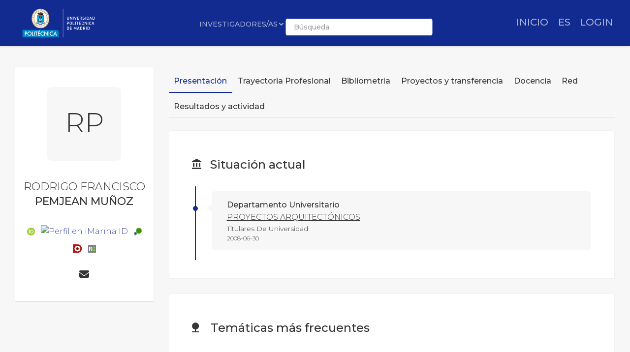

--- FILE ---
content_type: text/html; charset=UTF-8
request_url: https://portalcientifico.upm.es/imarina_mod/templates/imarina/ipublic-researcher/get-ipublic-researcher-datatables.php
body_size: 110676
content:

    <div style="padding: 10px 10px;">
    <table id="tablaIPublic" class="table table-hover dataTable w-full" data-child="tr" style="width: 100%" aria-describedby="tablaDescripcion">
        <caption id="tablaDescripcion" class="sr-only">Listado de producciones científicas filtrables por tipo, calidad y año</caption>
        <thead>
        <tr>
            <th scope="col" data-orderable="false"><span class="visually-hidden">Detalles</span></th>
            <th scope="col" data-orderable="false"><span class="visually-hidden">Opciones</span></th>
            <th scope="col" data-orderable="true" style="width: 20%">Reference</th>
            <th scope="col">Date</th>
            <th scope="col" data-visible="false">Duplicated</th>
            <th scope="col" data-visible="false">rfLinkEntity</th>
            <th scope="col" data-visible="false">rfHash</th>
            <th scope="col" data-visible="false">rfQuality10</th>
            <th scope="col" data-visible="false">rfQuality11</th>
            <th scope="col" data-visible="false">rfQuality12</th>
            <th scope="col" data-visible="false">rfQuality13</th>
            <th scope="col" data-visible="false">rfQuality14</th>
            <th scope="col" data-visible="false">rfQuality15</th>
            <th scope="col" data-visible="false">rfQuality16</th>
            <th scope="col" data-visible="false">rfQuality17</th>
            <th scope="col" data-visible="false">rfQuality18</th>
            <th scope="col" data-visible="false">rfQuality19</th>
            <th scope="col" data-visible="false">rfQuality20</th>
            <th scope="col" data-visible="false">rfQuality21</th>
            <th scope="col" data-visible="false">rfQuality22</th>
            <th scope="col" data-visible="false">rfQuality23</th>
            <th scope="col" data-visible="false">rfQuality24</th>
            <th scope="col" data-visible="false">rfQuality25</th>
            <th scope="col" data-visible="false">rfQuality26</th>
            <th scope="col" data-visible="false">idWorkform</th>
            <th scope="col" data-visible="false">dtWorkform</th>
            <th scope="col" data-visible="false">rfQuality1</th>
            <th scope="col" data-visible="false">rfSubject</th>
            <th scope="col" data-visible="false">rfTitle</th>
            <th scope="col" data-visible="false">rfAuthor</th>
            <th scope="col" data-visible="false">stOpenAccess</th>
            <th scope="col" data-visible="false">rfRef</th>
            <th scope="col" data-visible="false">idQuality63</th>
        </tr>
        </thead>
    </table>
    </div><script>
    var idioma =  $('html')[0].lang;
        
    var languageSettings = {
      "es": {
        "url": subdirectorio_src + "imarina_mod/lang/datatables203-es-ES.json",
        "select": {
          "rows": {
            "_": "%d filas seleccionadas",
            "0": "",
            "1": "1 fila seleccionada"
          },
          "columns": {
            "_": "",
            "0": "",
            "1": ""
          },
          "cells": {
            "_": "",
            "0": "",
            "1": ""
          }
        },
        searchPanes: {
            clearMessage: 'Borrar filtros',
            collapse: { 0: 'Filtros', _: 'Filtros (%d)' },
            count: '{total}',
            countFiltered: '{shown} ({total})',
            emptyPanes: 'Sin filtros disponibles',
            loadMessage: 'Cargando filtros...',
            title: 'Filtros activos',
            showMessage: 'Mostrar filtros',
            collapseMessage: 'Ocultar filtros'
            },
            aria: {
            sortAscending:  ": Activar para ordenar la columna de forma ascendente",
            sortDescending: ": Activar para ordenar la columna de forma descendente"
        },
        "multipleSelectionText": 
        '<i class="fas fa-info-circle" style="margin-right:5px;"></i>' +
        'Recuerda que puedes seleccionar múltiples ítems pulsando ' +
        '<strong>Ctrl (Windows) / Cmd (macOS)</strong> o <strong>Mayús (Shift)</strong> mientras haces clic.'
      },
      "en": {
        "url": subdirectorio_src + "imarina_mod/lang/datatables203-en-GB.json",
        "select": {
          "rows": {
            "_": "%d rows selected",
            "0": "",
            "1": "1 row selected"
          },
          "columns": {
            "_": "",
            "0": "",
            "1": ""
          },
          "cells": {
            "_": "",
            "0": "",
            "1": ""
          }
        },
        "searchPanes": {
          "clearMessage": "Clear selection",
          "showMessage": "Show all",
          "collapseMessage": "Hide",
          "title": "Active searches (%d)",
          "collapse": { "0": "Search options", "_": "Search options (%d)" }
        },
        "multipleSelectionText": 
          '<i class="fas fa-info-circle" style="margin-right:5px;"></i>' +
          'Remember that you can select multiple items by pressing ' +
          '<strong>Ctrl (Windows) / Cmd (macOS)</strong> or <strong>Shift</strong> while clicking.'
      },
      "cat": {
        "url": subdirectorio_src + "imarina_mod/lang/datatables203-cat-CAT.json",
        "select": {
          "rows": {
            "_": "%d files seleccionades",
            "0": "",
            "1": "1 fila seleccionada"
          },
          "columns": {
            "_": "",
            "0": "",
            "1": ""
          },
          "cells": {
            "_": "",
            "0": "",
            "1": ""
          }
        },
        "searchPanes": {
          "clearMessage": "Treure selecció",
          "showMessage": "Mostrar tot",
          "collapseMessage": "Amagar",
          "title": "Cerca actives (%d)",
          "collapse": { "0": "Opcions de cerca", "_": "Opcions de cerca (%d)" }
        },
        "multipleSelectionText": 
          '<i class="fas fa-info-circle" style="margin-right:5px;"></i>' +
          'Recorda que pots seleccionar múltiples ítems si prems ' +
          '<strong>Ctrl (Windows) / Cmd (macOS)</strong> o <strong>Shift</strong> mentre fas clic.'
      }
    };
        
        var translations = {
            "es": {
                "FIRST_DRAWER": "TIPO",
                "ACTIVE": "ACTIVA",
                "YEAR": "AÑO",
                "MONTH": "MES",
                "DATE": "FECHA",
                "SHOW_TO": "TIPO",
                "URL_IMAGE": "URL A IMAGEN",
                "URL_VIDEO": "URL A VIDEO",
                "URL_PAGE": "URL A WEB",
                "HEADLINE_SPA": "TÍTULO EN ESPAÑOL",
                "TEXT_SPA": "TEXTO EN ESPAÑOL",
                "HEADLINE_ENG": "TÍTULO EN INGLÉS",
                "TEXT_ENG": "TEXTO EN INGLÉS",
                "HEADLINE_CAT": "TÍTULO EN CATALÁN",
                "TEXT_CAT": "TEXTO EN CATALÁN",
                "USER_NAME": "NOMBRE DEL USUARIO",
                "SEEN": "VISTO",
                "TITLE": "TÍTULO",
                "MESSAGE": "MENSAJE",
                "CANCEL": "Cancelar",
                "SAVE": "Guardar",
                "UPDATE_AND_SEND": "Actualizar y Enviar",
                "RESPOND": "Responder",
                "RESPOND_AND_SEND_EMAIL": "Responder y enviar email",
                "CONFIRM_DELETE_TITLE": "Confirmación de eliminación",
                "CONFIRM_DELETE_MESSAGE": "¿Estás seguro de que deseas eliminar este registro?",
                "DELETE": "Eliminar",
                "TYPE": "TIPO",
                "KEYWORDS": "CATEGORÍAS",
                "QUALITY": "MEJOR Q.",
                "PRODUCTION_TYPE": "TIPO DE PRODUCCIÓN",
                "INSTITUCION": "INSTITUCIÓN",
                "TIPO": "TIPO",
                "ENTIDAD": "ENTIDAD",
                "CATEGORIA": "CATEGORÍA",
                "AUTORES": "AUTORES",
                "IF_JCR": "IF JCR",
                "IF_SJR": "IF SJR",
                "IF_SPI": "IF SPI",
                "IF_FECYT": "IF FECYT",
                "IF_MIAR": "IF MIAR",
                "CITES_WOS": "CITAS WOS",
                "CITES_SCOPUS": "CITAS SCOPUS",
                "CITES_EUROPEPMC": "CITAS EUROPEPMC",
                "CITES_INSPIRE": "CITAS INSPIRE",
                "CITES_SCHOLAR": "CITAS SCHOLAR",
                "Q_JCR": "Q JCR",
                "Q_SJR": "Q SJR",
                "Q_SPI": "Q SPI",
                "Q_FECYT": "Q FECYT",
                "Q_AGAUR": "Q AGAUR",
                "SOURCE": "FUENTE",
                "DATE": "FECHA",
                "IDENTIFIER": "INDENTIFICADOR",
                "CITATION": "CITACIÓN"
            },
            "en": {
                "FIRST_DRAWER": "TYPE",
                "ACTIVE": "ACTIVE",
                "YEAR": "YEAR",
                "MONTH": "MONTH",
                "DATE": "DATE",
                "SHOW_TO": "TYPE",
                "URL_IMAGE": "URL IMAGE",
                "URL_VIDEO": "URL VIDEO",
                "URL_PAGE": "URL WEB",
                "HEADLINE_SPA": "TITLE IN SPANISH",
                "TEXT_SPA": "TEXT IN SPANISH",
                "HEADLINE_ENG": "TITLE IN ENGLISH",
                "TEXT_ENG": "TEXT IN ENGLISH",
                "HEADLINE_CAT": "TITLE IN CATALAN",
                "TEXT_CAT": "TEXT IN CATALAN",
                "USER_NAME": "USER NAME",
                "SEEN": "READY",
                "TITLE": "TITLE",
                "MESSAGE": "MESSAGE",
                "CANCEL": "Cancel",
                "SAVE": "Save",
                "UPDATE_AND_SEND": "Update and Send",
                "RESPOND": "Respond",
                "RESPOND_AND_SEND_EMAIL": "Respond and send email",
                "CONFIRM_DELETE_TITLE": "Delete Confirmation",
                "CONFIRM_DELETE_MESSAGE": "Are you sure you want to delete this record?",
                "DELETE": "Delete",
                "TYPE": "TYPE",
                "KEYWORDS": "CATEGORIES",
                "QUALITY": "BEST Q.",
                "PRODUCTION_TYPE": "PRODUCTION TYPE",
                "INSTITUCION": "INSTITUTION",
                "TIPO": "TYPE",
                "ENTIDAD": "ENTITY",
                "CATEGORIA": "CATEGORY",
                "AUTORES": "AUTHORS",
                "IF_JCR": "IF JCR",
                "IF_SJR": "SJR",
                "IF_SPI": "IF SPI",
                "IF_FECYT": "IF FECYT",
                "IF_MIAR": "IF MIAR",
                "CITES_WOS": "WOS CITATIONS",
                "CITES_SCOPUS": "SCOPUS CITATIONS",
                "CITES_EUROPEPMC": "EUROPE PMC CITATIONS",
                "CITES_INSPIRE": "INSPIRE CITATIONS",
                "CITES_SCHOLAR": "GOOGLE SCHOLAR CITATIONS",
                "Q_JCR": "Q JCR",
                "Q_SJR": "SJR QUARTILE",
                "Q_SPI": "Q SPI",
                "Q_FECYT": "Q FECYT",
                "Q_AGAUR": "Q AGAUR",
                "SOURCE": "SOURCE",
                "DATE": "DATE",
                "IDENTIFIER": "INDENTIFIER",
                "CITATION": "BIBLIOGRAPHIC CITATION"
            },
            "cat": {
                "FIRST_DRAWER": "TIPUS",
                "ACTIVE": "ACTIVA",
                "YEAR": "ANY",
                "MONTH": "MES",
                "DATE": "DATA",
                "SHOW_TO": "TIPUS",
                "URL_IMAGE": "URL A IMATGE",
                "URL_VIDEO": "URL A VÍDEO",
                "URL_PAGE": "URL A WEB",
                "HEADLINE_SPA": "TÍTOL A ESPANYOL",
                "TEXT_SPA": "TEXT A ESPANYOL",
                "HEADLINE_ENG": "TÍTOL EN ANGLÈS",
                "TEXT_ENG": "TEXT EN ANGLÈS",
                "HEADLINE_CAT": "TÍTOL EN CATALÀ",
                "TEXT_CAT": "TEXT EN CATALÀ",
                "USER_NAME": "NOM DE L'USUARI",
                "SEEN": "VIST",
                "TITLE": "TÍTOL",
                "MESSAGE": "MISSATGE",
                "CANCEL": "Cancel·lar",
                "SAVE": "Guardar",
                "UPDATE_AND_SEND": "Actualitzar i Enviar",
                "RESPOND": "Respondre",
                "RESPOND_AND_SEND_EMAIL": "Respondre i enviar email",
                "CONFIRM_DELETE_TITLE": "Confirmació d'eliminació",
                "CONFIRM_DELETE_MESSAGE": "Estàs segur que vols eliminar aquest registre?",
                "DELETE": "Eliminar",
                "TYPE": "TIPUS",
                "KEYWORDS": "CATEGORIES",
                "QUALITY": "MILLOR Q.",
                "PRODUCTION_TYPE": "TIPUS DE PRODUCCIÓ",
                "INSTITUCION": "INSTITUCIÓ",
                "TIPO": "TIPUS",
                "ENTIDAD": "ENTITAT",
                "CATEGORIA": "CATEGORIA",
                "AUTORES": "AUTORES",
                "IF_JCR": "IF JCR",
                "IF_SJR": "IF SJR",
                "IF_SPI": "IF SPI",
                "IF_FECYT": "IF FECYT",
                "IF_MIAR": "IF MIAR",
                "CITES_WOS": "CITES WOS",
                "CITES_SCOPUS": "CITES SCOPUS",
                "CITES_EUROPEPMC": "CITES EUROPEPMC",
                "CITES_INSPIRE": "CITES INSPIRE",
                "CITES_SCHOLAR": "CITES SCHOLAR",
                "Q_JCR": "Q JCR",
                "Q_SJR": "Q SJR",
                "Q_SPI": "Q SPI",
                "Q_FECYT": "Q FECYT",
                "Q_AGAUR": "Q AGAUR",
                "SOURCE": "FONT",
                "DATE": "DATA",
                "IDENTIFIER": "IDENTIFICADOR",
                "CITATION": "CITES"
            }
        };
        
        // Asignamos las traducciones a variables
        var FIRST_DRAWER_txt = translations[idioma]["FIRST_DRAWER"];
        var ACTIVE_txt = translations[idioma]["ACTIVE"];
        var YEAR_txt = translations[idioma]["YEAR"];
        var MONTH_txt = translations[idioma]["MONTH"];
        var DATE_txt = translations[idioma]["DATE"];
        var SHOW_TO_txt = translations[idioma]["SHOW_TO"];
        var URL_IMAGE_txt = translations[idioma]["URL_IMAGE"];
        var URL_VIDEO_txt = translations[idioma]["URL_VIDEO"];
        var URL_PAGE_txt = translations[idioma]["URL_PAGE"];
        var HEADLINE_SPA_txt = translations[idioma]["HEADLINE_SPA"];
        var TEXT_SPA_txt = translations[idioma]["TEXT_SPA"];
        var HEADLINE_ENG_txt = translations[idioma]["HEADLINE_ENG"];
        var TEXT_ENG_txt = translations[idioma]["TEXT_ENG"];
        var HEADLINE_CAT_txt = translations[idioma]["HEADLINE_CAT"];
        var TEXT_CAT_txt = translations[idioma]["TEXT_CAT"];
        var USER_NAME_txt = translations[idioma]["USER_NAME"];
        var SEEN_txt = translations[idioma]["SEEN"];
        var TITLE_txt = translations[idioma]["TITLE"];
        var MESSAGE_txt = translations[idioma]["MESSAGE"];
        var CANCEL_txt = translations[idioma]["CANCEL"];
        var SAVE_txt = translations[idioma]["SAVE"];
        var UPDATE_AND_SEND_txt = translations[idioma]["UPDATE_AND_SEND"];
        var RESPOND_txt = translations[idioma]["RESPOND"];
        var RESPOND_AND_SEND_EMAIL_txt = translations[idioma]["RESPOND_AND_SEND_EMAIL"];
        var CONFIRM_DELETE_TITLE_txt = translations[idioma]["CONFIRM_DELETE_TITLE"];
        var CONFIRM_DELETE_MESSAGE_txt = translations[idioma]["CONFIRM_DELETE_MESSAGE"];
        var DELETE_txt = translations[idioma]["DELETE"];
        var TYPE_txt = translations[idioma]["TYPE"];
        var KEYWORDS_txt = translations[idioma]["KEYWORDS"];
        var QUALITY_txt = translations[idioma]["QUALITY"];
        var PRODUCTION_TYPE_txt = translations[idioma]["PRODUCTION_TYPE"];
        var INSTITUCION_txt = translations[idioma]["INSTITUCION"];
        var TIPO_txt = translations[idioma]["TIPO"];
        var ENTIDAD_txt = translations[idioma]["ENTIDAD"];
        var CATEGORIA_txt = translations[idioma]["CATEGORIA"];
        var AUTHORS_txt = translations[idioma]["AUTORES"];    
        var IF_JCR_txt = translations[idioma]["IF_JCR"];
        var IF_SJR_txt = translations[idioma]["IF_SJR"];
        var IF_SPI_txt = translations[idioma]["IF_SPI"];
        var IF_FECYT_txt = translations[idioma]["IF_FECYT"];
        var IF_MIAR_txt = translations[idioma]["IF_MIAR"];
        var CITES_WOS_txt = translations[idioma]["CITES_WOS"];
        var CITES_SCOPUS_txt = translations[idioma]["CITES_SCOPUS"];
        var CITES_EUROPEPMC_txt = translations[idioma]["CITES_EUROPEPMC"];
        var CITES_INSPIRE_txt = translations[idioma]["CITES_INSPIRE"];
        var CITES_SCHOLAR_txt = translations[idioma]["CITES_SCHOLAR"];
        var Q_JCR_txt = translations[idioma]["Q_JCR"];
        var Q_SJR_txt = translations[idioma]["Q_SJR"];
        var Q_SPI_txt = translations[idioma]["Q_SPI"];
        var Q_FECYT_txt = translations[idioma]["Q_FECYT"];
        var Q_AGAUR_txt = translations[idioma]["Q_AGAUR"];
        var SOURCE_TXT = translations[idioma]["SOURCE"];
        var IDENTIFIER_TXT = translations[idioma]["IDENTIFIER"];
        var DATE_TXT = translations[idioma]["DATE"];
        var CITATION_txt = translations[idioma]["CITATION"];
        
        var idiomaMap = {
            'es': 'spa',
            'en': 'eng',
            'cat': 'cat'  // Asumiendo que 'cat' es igual en ambos casos
        };
        
        var idiomaCorrecto = idiomaMap[idioma]; // Convierte el código de idioma al formato correcto
    
    $(document).ready(function() {
    
        $("body").tooltip({ selector: '[data-toggle=tooltip]' });
    
        var dataSet = [{"idItem":"10417562","idWorkform":"11","idSubtype":"123","idItemType":"74","idItemType2":null,"idSource":"10415394","idSource2":null,"idSource3":null,"idDuplicated":"https:\/\/doi.org\/10.5354\/0719-5427.2023.71964","idDuplicated2":"34614b5c4c1156414ef13011799e800a","idDuplicated3":null,"dtWorkform":"Publicaciones","dtSubtype":"Publicaciones en Revistas","dtType":"Art\u00edculo","dtType2":null,"stValue":"11662","stAgency":"32","stSource":"12045","stRight":"8022","rfValidationValue":"No validado","rfValidationAgency":"iMarina","rfValidationSource":"Fuente Oficial (Instituci\u00f3n)","rfValidationRight":"(c) Editor\/Autor","idValidationRight":"8022","rfRightDescription":null,"rfRightDescription2":"Otros recursos educativos en acceso abierto","rfRightIcon":"https:\/\/upload.wikimedia.org\/wikipedia\/commons\/thumb\/b\/b0\/Copyright.svg\/197px-Copyright.svg.png","stDate":"2025-12-11 00:00:00","stDateUpdate":"2026-01-25 00:28:00","idOpenAccess":null,"stOpenAccess":null,"stCv":"Y","rfHash":"https:\/\/doi.org\/10.5354\/0719-5427.2023.71964","rfTitle":"Obra abierta. Transformaciones de la primera casa Frey en Palm Springs 1940-1963","rfTitleOrig":"Obra abierta. Transformaciones de la primera casa Frey en Palm Springs 1940-1963","rfTitleSpa":null,"rfTitleEng":null,"rfTitleCat":null,"rfSource":"Revista De Arquitectura. 28 (45): 32-53","rfLocation":"28","rfLocation2":"45","rfLocation3":"32","rfLocation4":"53","rfStartDate":"2023-12-01","rfEndDate":null,"rfRef":null,"dsDescription":"Producci\u00f3n cient\u00edfica, art\u00edculo publicado en revista indexada (General Description); AVERY INDEX (Quality indications)","dsDescription2":null,"dsDescription3":null,"dsDescription4":null,"dsDescription5":"Producci\u00f3n cient\u00edfica, art\u00edculo publicado en revista indexada","dsFilter":null,"idStatus":null,"rfStatus":null,"rfStatus2":null,"rfAuthor":"ENRIQUE DELGADO CAMARA\nCARMEN MARTINEZ ARROYO\nRODRIGO PEMJEAN MU\u00d1OZ","rfAuthor2":null,"rfEntityLocalPK":null,"rfReach":null,"rfPlace":"Santiago de Chile, Chile","rfPlace2":null,"rfSubject":null,"rfKeyword":null,"rfQuality":null,"rfQuality1":null,"rfQuality2":null,"rfQuality3":null,"rfQuality4":null,"rfQuality5":null,"rfQuality6":null,"rfQuality7":null,"rfQuality8":null,"rfQuality9":null,"rfQuality10":null,"rfQuality11":null,"rfQuality12":null,"rfQuality13":null,"rfQuality14":null,"rfQuality15":null,"rfQuality16":null,"rfQuality17":null,"rfQuality18":null,"rfQuality19":null,"rfQuality20":null,"rfQuality21":null,"rfQuality22":null,"rfQuality23":null,"rfQuality24":null,"rfQuality25":null,"rfQuality26":null,"rfQuality45":null,"rfQuality47":null,"rfQuality46":null,"rfQuality27":null,"rfQuality28":null,"rfQuality29":null,"rfQuality30":null,"rfQuality31":null,"rfQuality32":null,"rfQuality33":null,"rfQuality34":null,"rfQuality35":null,"rfQuality36":null,"rfQuality37":null,"rfQuality38":null,"rfQuality39":null,"rfQuality40":null,"rfQuality41":"Archivo Digital UPM","rfQuality42":null,"rfQuality43":null,"rfImage":null,"rfImage1":"fa fa-file-text","rfColorImage1":"#000000","rfQuality44":null,"rfarea2":null,"rfentity0":null,"rfLinkHash":null,"rfRefUrl":"Enlace externo: https:\/\/dearquitectura.uchile.cl\/index.php\/RA\/article\/view\/71964","rfPhysicaldimension":null,"rfentity2":null,"rfLinkName":"Revista De Arquitectura","rfHash2":null,"rfLinkEntity":null,"idPanel":"|17|18|19|14|34|36|37|38|39|41|42|43|47|45|48|","rfOnlyDate":null,"rfHash5":null,"stDateAssociated":"2025-12-11 00:00:00","rfQuality60":null,"rfQuality61":null,"rfQuality62":null,"rfQuality63":null,"idQuality63":"AVERY (Otros);https:\/\/oa.upm.es\/92313\/ (Archivo Digital UPM)","rfQuality64":null,"rfQuality65":null,"rfQuality66":null,"rfQuality67":null,"idQuality67":null,"dsDescription6":null,"rfImarinaID":null,"rfScope":null,"rfEconomicdimension":null,"idLanguage":null,"rfLanguage":null,"rfQuality41Lit":null,"idQuality41Lit":null,"rfQuality42Lit":null,"idQuality42Lit":null,"rfQuality43Lit":null,"idQuality43Lit":null,"rfQuality60Lit":null,"idQuality60Lit":null,"idQuality38":null,"stInsertDate":"2025-12-11 20:06:33","rfQuality68":null,"rfQuality69":null,"rfQuality70":null,"rfQuality71":null,"rfOrderPanel":"|1|2|4|3|8|9|5|46|6|7|11|13|12|49|10|15|40|44|16|","rfFixedPanel":"|16|49|8|","idRelation":null},{"idItem":"10359068","idWorkform":"5","idSubtype":"100","idItemType":"67","idItemType2":null,"idSource":null,"idSource2":null,"idSource3":null,"idDuplicated":"https:\/\/oa.upm.es\/30585\/","idDuplicated2":"7af016560287421ba63f9ccd76fdc73c","idDuplicated3":null,"dtWorkform":"Direcci\u00f3n de Tesis, TFG, TFM, etc.","dtSubtype":"Tesis Doctorales","dtType":"Tesis Doctoral","dtType2":null,"stValue":"11664","stAgency":"170190","stSource":"12045","stRight":"8017","rfValidationValue":"Validado por comprobaci\u00f3n","rfValidationAgency":"Archivo Digital UPM: Tesis Doctorales","rfValidationSource":"Fuente Oficial (Instituci\u00f3n)","rfValidationRight":"Creative commons: reconocimiento - sin obra derivada - no comercial (Nacional)","idValidationRight":"8017","rfRightDescription":null,"rfRightDescription2":"Otros recursos educativos en acceso abierto","rfRightIcon":"\/imarina_mod\/img\/license\/by-nc-nd.svg","stDate":"2025-04-24 00:00:00","stDateUpdate":"2026-01-25 00:28:00","idOpenAccess":"1","stOpenAccess":"Y","stCv":"Y","rfHash":"https:\/\/oa.upm.es\/30585\/","rfTitle":"Convento dominico de Miguel Fisac en Madrid. El acento de los objetos","rfTitleOrig":"Convento dominico de Miguel Fisac en Madrid. El acento de los objetos","rfTitleSpa":null,"rfTitleEng":null,"rfTitleCat":null,"rfSource":"E.T.S. Arquitectura (UPM)","rfLocation":null,"rfLocation2":null,"rfLocation3":null,"rfLocation4":null,"rfStartDate":"2014-01-01","rfEndDate":null,"rfRef":"Pemjean Mu\u00f1oz, Rodrigo (Director) ; Mart\u00ednez Arroyo, Carmen (Director) Doctorando: Caba\u00f1as Gal\u00e1n, Nieves (2014). Convento dominico de Miguel Fisac en Madrid. El acento de los objetos. ","dsDescription":"La tesis estudia el Convento de Los Dominicos en Madrid (1955-1958) que representa una de las obras m\u00e1s importantes del arquitecto Miguel Fisac (1913-2006). Supone el punto de partida de una etapa profesional donde comienza a cualificar los espacios y a abandonar la idea de la arquitectura como volumen. El proyecto se ubica en un lugar sin apenas referencias (s\u00f3lo el aire, la luz y el agua) donde Fisac incorpora objetos entendidos a distintas escalas, que acent\u00faan la correcta organizaci\u00f3n del programa propuesto. Objetos-edificios, objetos-techos de luz y objetos t\u00e1ctiles pertenecen a espacios singulares del conjunto conventual que se enlazan mediante un sistema de patios como estrategia de articulaci\u00f3n. En este edificio se encuentran las claves y conceptos que Fisac aplica posteriormente en las obras de esta etapa que acaba de comenzar. Partiendo de la hip\u00f3tesis de que lo cercano cualifica el espacio, se hace hincapi\u00e9 en los objetos que ponen en valor los lugares m\u00e1s significativos y en las relaciones espaciales que se plantean entre ellos. El objetivo es analizar los recursos espaciales utilizados por Fisac en este proyecto as\u00ed como la relaci\u00f3n con el lugar, la articulaci\u00f3n de los espacios y la preocupaci\u00f3n por el detalle. La tesis se estructura en tres cap\u00edtulos: con-texto, pre-texto y texto. El primer cap\u00edtulo describe el convento, comenzando con una introducci\u00f3n sobre la influencia de los viajes experimentales realizados por Fisac antes del desarrollo del proyecto. Es un estudio desde el punto de vista del autor y con documentaci\u00f3n original. El segundo cap\u00edtulo analiza la obra para identificar aquellos elementos que constituyen la naturaleza del proyecto y su organizaci\u00f3n espacial enfatizando el sistema de patios como elemento estructurante y una selecci\u00f3n de los espacios singulares de la iglesia, el refectorio y las aulas que permiten tratar tem\u00e1s relacionados con la planta convergente en la iglesia, la doble escala en el refectorio y la iluminaci\u00f3n en el caso de las aulas. Estos tem\u00e1s se explican con la elaboraci\u00f3n de nuevos planos que apoyan el an\u00e1lisis. El tercer cap\u00edtulo titulado el acento de los objetos, selecciona algunos de estos elementos a distintas escalas: torre, escalera, lucernario y fuente. Con el objetivo de profundizar en cada uno de ellos se utiliza la comparativa con otras referencias que plantean tem\u00e1s similares para entender los conceptos planteados por Fisac y su alcance. A trav\u00e9s de la torre y la escalera del claustro, se tratan tem\u00e1s relacionados con la geometr\u00eda y la trama estructural. Los techos de luz plantean conceptos de iluminaci\u00f3n, ac\u00fastica y continuidad interior y los peque\u00f1os objetos de piedra, madera y metal sirven para realizar un acercamiento a la materia y a la t\u00e9cnica a trav\u00e9s del detalle, que Fisac aplica en casi todas sus obras. Con la superposici\u00f3n de estas visiones- la del historiador, la del arquitecto y la del cr\u00edtico- se calibra el grado de elaboraci\u00f3n de la obra y se sacan las conclusiones que representan los aspectos m\u00e1s importantes que acomete Fisac en este proyecto. ABSTRACT This thesis studies the Convent for the Dominican Order in Madrid (1955- 1958) which represents one of the most important buildings designed by the Spanish architect Miguel Fisac(1913-2006). This work will become the first step of a professional phase where he begins to qualify the spaces and abandons the idea of Architecture as a Volume. The building is located in a site without almost any reference (only the air, the light and the water). Here, Fisac incorporates different kinds of objects understood at different scales, which emphasizes the correct organisation of the program. Object-buildings, object- ceiling light and tactile-objects belong to singular room of the Conventual complex. These items connect to each other by a system of courtyards used as a strategy for the articulation of the spaces. In this building it is possible to find the keys and concepts that Fisac will apply in following his buildings of this same period that he just has started. Based on the hypothesis that the near things qualify the space, special emphasis is put on the objects that show the great value of the most significant places and the spatial relation that is created between them. The final objective is to analyse the spatial resources used by Fisac in this project, as well as the relation created with the site, the articulation of the spaces and the emphasis on the building details. The thesis is structured around three chapters: con-text, pre-text and text. The first one describes the Seminary, starting with an introduction about the influence of the research trips did by Fisac before the project was development. It is a study from the authors point of view using original documents. The next chapter analyses his work in order to identify those elements that constitute the nature of the project and its spatial organisation with special focus on the system of courtyards as element that structure everything, and a selection of the singular spaces in the church, the refectory and the classrooms that allows to treat issues related to the church\u00b4s convergent plan, the double scale of the refectory and the lighting of the classrooms. These issues are explained by new elaborated plans that support the analyse. The third chapter titled \u201cthe emphasis on the objects\u201d selects some of these elements in different scales: tower, stairs, skylight, and fountain. In order study in depth these elements, they are compared to other references that pose similar issues in order to understand Fisac\u2019s concepts and scope. Through the tower and the cloister stair, he addresses certain issues in relation to the geometry and structural grid. The skylights raise lighting, acoustic and indoor continuity concepts, and the small stone, wood and metal objects are used in order to carry out an approach to the material and technique through the detail that Fisac applies in almost all his work. With the overlapping of these visions - the historian, the architect and critic - the degree of elaboration is calibrated and conclusions are met to represent the most important aspects of Fisac\u2019s project. (Summary)","dsDescription2":null,"dsDescription3":"Caba\u00f1as Gal\u00e1n, Nieves","dsDescription4":null,"dsDescription5":"La tesis estudia el Convento de Los Dominicos en Madrid (1955-1958) que representa una de las obras m\u00e1s importantes del arquitecto Miguel Fisac (1913-2006). Supone el punto de partida de una etapa profesional donde comienza a cualificar los espacios y a abandonar la idea de la arquitectura como volumen. El proyecto se ubica en un lugar sin apenas referencias (s\u00f3lo el aire, la luz y el agua) donde Fisac incorpora objetos entendidos a distintas escalas, que acent\u00faan la correcta organizaci\u00f3n del programa propuesto. Objetos-edificios, objetos-techos de luz y objetos t\u00e1ctiles pertenecen a espacios singulares del conjunto conventual que se enlazan mediante un sistema de patios como estrategia de articulaci\u00f3n. En este edificio se encuentran las claves y conceptos que Fisac aplica posteriormente en las obras de esta etapa que acaba de comenzar. Partiendo de la hip\u00f3tesis de que lo cercano cualifica el espacio, se hace hincapi\u00e9 en los objetos que ponen en valor los lugares m\u00e1s significativos y en las relaciones espaciales que se plantean entre ellos. El objetivo es analizar los recursos espaciales utilizados por Fisac en este proyecto as\u00ed como la relaci\u00f3n con el lugar, la articulaci\u00f3n de los espacios y la preocupaci\u00f3n por el detalle. La tesis se estructura en tres cap\u00edtulos: con-texto, pre-texto y texto. El primer cap\u00edtulo describe el convento, comenzando con una introducci\u00f3n sobre la influencia de los viajes experimentales realizados por Fisac antes del desarrollo del proyecto. Es un estudio desde el punto de vista del autor y con documentaci\u00f3n original. El segundo cap\u00edtulo analiza la obra para identificar aquellos elementos que constituyen la naturaleza del proyecto y su organizaci\u00f3n espacial enfatizando el sistema de patios como elemento estructurante y una selecci\u00f3n de los espacios singulares de la iglesia, el refectorio y las aulas que permiten tratar tem\u00e1s relacionados con la planta convergente en la iglesia, la doble escala en el refectorio y la iluminaci\u00f3n en el caso de las aulas. Estos tem\u00e1s se explican con la elaboraci\u00f3n de nuevos planos que apoyan el an\u00e1lisis. El tercer cap\u00edtulo titulado el acento de los objetos, selecciona algunos de estos elementos a distintas escalas: torre, escalera, lucernario y fuente. Con el objetivo de profundizar en cada uno de ellos se utiliza la comparativa con otras referencias que plantean tem\u00e1s similares para entender los conceptos planteados por Fisac y su alcance. A trav\u00e9s de la torre y la escalera del claustro, se tratan tem\u00e1s relacionados con la geometr\u00eda y la trama estructural. Los techos de luz plantean conceptos de iluminaci\u00f3n, ac\u00fastica y continuidad interior y los peque\u00f1os objetos de piedra, madera y metal sirven para realizar un acercamiento a la materia y a la t\u00e9cnica a trav\u00e9s del detalle, que Fisac aplica en casi todas sus obras. Con la superposici\u00f3n de estas visiones- la del historiador, la del arquitecto y la del cr\u00edtico- se calibra el grado de elaboraci\u00f3n de la obra y se sacan las conclusiones que representan los aspectos m\u00e1s importantes que acomete Fisac en este proyecto. ABSTRACT This thesis studies the Convent for the Dominican Order in Madrid (1955- 1958) which represents one of the most important buildings designed by the Spanish architect Miguel Fisac(1913-2006). This work will become the first step of a professional phase where he begins to qualify the spaces and abandons the idea of Architecture as a Volume. The building is located in a site without almost any reference (only the air, the light and the water). Here, Fisac incorporates different kinds of objects understood at different scales, which emphasizes the correct organisation of the program. Object-buildings, object- ceiling light and tactile-objects belong to singular room of the Conventual complex. These items connect to each other by a system of courtyards used as a strategy for the articulation of the spaces. In this building it is possible to find the keys and concepts that Fisac will apply in following his buildings of this same period that he just has started. Based on the hypothesis that the near things qualify the space, special emphasis is put on the objects that show the great value of the most significant places and the spatial relation that is created between them. The final objective is to analyse the spatial resources used by Fisac in this project, as well as the relation created with the site, the articulation of the spaces and the emphasis on the building details. The thesis is structured around three chapters: con-text, pre-text and text. The first one describes the Seminary, starting with an introduction about the influence of the research trips did by Fisac before the project was development. It is a study from the authors point of view using original documents. The next chapter analyses his work in order to identify those elements that constitute the nature of the project and its spatial organisation with special focus on the system of courtyards as element that structure everything, and a selection of the singular spaces in the church, the refectory and the classrooms that allows to treat issues related to the church\u00b4s convergent plan, the double scale of the refectory and the lighting of the classrooms. These issues are explained by new elaborated plans that support the analyse. The third chapter titled \u201cthe emphasis on the objects\u201d selects some of these elements in different scales: tower, stairs, skylight, and fountain. In order study in depth these elements, they are compared to other references that pose similar issues in order to understand Fisac\u2019s concepts and scope. Through the tower and the cloister stair, he addresses certain issues in relation to the geometry and structural grid. The skylights raise lighting, acoustic and indoor continuity concepts, and the small stone, wood and metal objects are used in order to carry out an approach to the material and technique through the detail that Fisac applies in almost all his work. With the overlapping of these visions - the historian, the architect and critic - the degree of elaboration is calibrated and conclusions are met to represent the most important aspects of Fisac\u2019s project.","dsFilter":null,"idStatus":null,"rfStatus":null,"rfStatus2":null,"rfAuthor":"Pemjean Mu\u00f1oz, Rodrigo (Director) ; Mart\u00ednez Arroyo, Carmen (Director) Doctorando: Caba\u00f1as Gal\u00e1n, Nieves","rfAuthor2":"Caba\u00f1as Gal\u00e1n, Nieves","rfEntityLocalPK":null,"rfReach":null,"rfPlace":"Spain","rfPlace2":"Madrid","rfSubject":"Arquitectura","rfKeyword":"Arquitectura","rfQuality":null,"rfQuality1":null,"rfQuality2":null,"rfQuality3":null,"rfQuality4":null,"rfQuality5":null,"rfQuality6":null,"rfQuality7":null,"rfQuality8":null,"rfQuality9":null,"rfQuality10":null,"rfQuality11":null,"rfQuality12":null,"rfQuality13":null,"rfQuality14":null,"rfQuality15":null,"rfQuality16":null,"rfQuality17":null,"rfQuality18":null,"rfQuality19":null,"rfQuality20":null,"rfQuality21":null,"rfQuality22":null,"rfQuality23":null,"rfQuality24":null,"rfQuality25":null,"rfQuality26":null,"rfQuality45":null,"rfQuality47":null,"rfQuality46":null,"rfQuality27":null,"rfQuality28":null,"rfQuality29":null,"rfQuality30":null,"rfQuality31":null,"rfQuality32":null,"rfQuality33":null,"rfQuality34":null,"rfQuality35":null,"rfQuality36":null,"rfQuality37":null,"rfQuality38":null,"rfQuality39":null,"rfQuality40":null,"rfQuality41":"Archivo Digital UPM: Tesis Doctorales; Dialnet","rfQuality42":null,"rfQuality43":null,"rfImage":null,"rfImage1":"fa fa-pencil-square-o","rfColorImage1":"#000000","rfQuality44":null,"rfarea2":null,"rfentity0":null,"rfLinkHash":null,"rfRefUrl":"Enlace externo: https:\/\/dialnet.unirioja.es\/servlet\/tesis?codigo=89688","rfPhysicaldimension":null,"rfentity2":null,"rfLinkName":null,"rfHash2":null,"rfLinkEntity":null,"idPanel":"|4|12|13|17|34|33|37|38|39|41|42|43|47|14|45|46|48|","rfOnlyDate":null,"rfHash5":null,"stDateAssociated":"2025-04-24 00:00:00","rfQuality60":null,"rfQuality61":null,"rfQuality62":null,"rfQuality63":null,"idQuality63":null,"rfQuality64":null,"rfQuality65":null,"rfQuality66":null,"rfQuality67":null,"idQuality67":null,"dsDescription6":null,"rfImarinaID":null,"rfScope":null,"rfEconomicdimension":null,"idLanguage":"7899","rfLanguage":"Espa\u00f1ol","rfQuality41Lit":null,"idQuality41Lit":null,"rfQuality42Lit":null,"idQuality42Lit":null,"rfQuality43Lit":null,"idQuality43Lit":null,"rfQuality60Lit":null,"idQuality60Lit":null,"idQuality38":null,"stInsertDate":"2025-04-24 12:37:29","rfQuality68":null,"rfQuality69":null,"rfQuality70":null,"rfQuality71":null,"rfOrderPanel":"|1|2|3|5|6|7|8|9|11|18|19|49|10|15|40|44|16|","rfFixedPanel":"|16|49|","idRelation":"11120"},{"idItem":"10359437","idWorkform":"5","idSubtype":"100","idItemType":"67","idItemType2":null,"idSource":null,"idSource2":null,"idSource3":null,"idDuplicated":"https:\/\/oa.upm.es\/39709\/","idDuplicated2":"f9e6edd023d22823c9633e64ffba03de","idDuplicated3":null,"dtWorkform":"Direcci\u00f3n de Tesis, TFG, TFM, etc.","dtSubtype":"Tesis Doctorales","dtType":"Tesis Doctoral","dtType2":null,"stValue":"11664","stAgency":"170190","stSource":"12045","stRight":"8017","rfValidationValue":"Validado por comprobaci\u00f3n","rfValidationAgency":"Archivo Digital UPM: Tesis Doctorales","rfValidationSource":"Fuente Oficial (Instituci\u00f3n)","rfValidationRight":"Creative commons: reconocimiento - sin obra derivada - no comercial (Nacional)","idValidationRight":"8017","rfRightDescription":null,"rfRightDescription2":"Otros recursos educativos en acceso abierto","rfRightIcon":"\/imarina_mod\/img\/license\/by-nc-nd.svg","stDate":"2025-04-24 00:00:00","stDateUpdate":"2026-01-25 00:28:00","idOpenAccess":"1","stOpenAccess":"Y","stCv":"Y","rfHash":"https:\/\/oa.upm.es\/39709\/","rfTitle":"El cuarto propio de Eileen Gray. \"Tempe \u00e0 pailla\" 1932-1934: s\u00edntesis Cr\u00edtica de un Aprendizaje Arquitect\u00f3nico","rfTitleOrig":"El cuarto propio de Eileen Gray. \"Tempe \u00e0 pailla\" 1932-1934: s\u00edntesis Cr\u00edtica de un Aprendizaje Arquitect\u00f3nico","rfTitleSpa":null,"rfTitleEng":null,"rfTitleCat":null,"rfSource":"E.T.S. Arquitectura (UPM)","rfLocation":null,"rfLocation2":null,"rfLocation3":null,"rfLocation4":null,"rfStartDate":"2015-01-01","rfEndDate":null,"rfRef":"Pemjean Mu\u00f1oz, Rodrigo (Director) ; Mart\u00ednez Arroyo, Carmen (Director) Doctorando: Moreno Moreno, Mar\u00eda Pura (2015). El cuarto propio de Eileen Gray. \"Tempe \u00e0 pailla\" 1932-1934: s\u00edntesis Cr\u00edtica de un Aprendizaje Arquitect\u00f3nico. ","dsDescription":null,"dsDescription2":null,"dsDescription3":"Moreno Moreno, Mar\u00eda Pura","dsDescription4":null,"dsDescription5":"En esta tesis se estudia la vivienda \u201cTempe \u00e0 pailla\u201d (1932-1934) construida por Eileen Gray para uso propio, en la localidad francesa de Castellar. La expresi\u00f3n \u201ccuarto propio\u201d en el t\u00edtulo del trabajo identifica este proyecto con la b\u00fasqueda de un lugar para la autoexperimentaci\u00f3n. \u201cTempe \u00e0 pailla\u201d es el resultado de una ense\u00f1anza autodidacta adquirida por Eileen Gray gracias a la convivencia con los protagonistas del movimiento moderno, en el marco de la Francia de entreguerras. Las experiencias artesanales de E. Gray previas a la arquitectura y los instrumentos de aprendizaje permiten comprender el desarrollo de una mente cr\u00edtica que cuestiona continuamente lo observado. Por ello, para demostrar la influencia de los postulados de los movimientos contempor\u00e1neos en la evoluci\u00f3n de sus creaciones, y como pre\u00e1mbulo al an\u00e1lisis de \u201cTempe \u00e0 pailla\u201d se realiza un recorrido por las t\u00e9cnicas experimentadas y se analizan dos de sus primeros ejercicios de proyecto: \u201cVivienda de tres plantas\u201d (1923) y \u201cMaison pour un ing\u00e9nieur\u201d (1926). La ense\u00f1anza adquirida en torno a la herramienta del dibujo anal\u00edtico y t\u00e9cnico, junto a su investigaci\u00f3n en el campo de lo pict\u00f3rico trasladada al mobiliario realizado en laca, o al dise\u00f1o y tejido de tapices, constituyen un conjunto de pr\u00e1cticas que desembocan, primero en el acondicionamiento de interiores, para ensayar novedosas composiciones espaciales entre sus objetos y, por \u00faltimo, en el proyecto de arquitectura como disciplina capaz de conjugar todo lo experimentado anteriormente. El binomio Intuici\u00f3n m\u00e1s M\u00e9todo, en todos estos itinerarios pr\u00e1cticos de Eileen Gray, combinado con una mirada atenta hacia las obras, exposiciones, lecturas y revistas especializadas de su tiempo, amalgaman una personalidad compleja que investig\u00f3 progresivamente, primero en el \u00e1mbito de la domesticidad, y en su etapa de madurez en torno a los m\u00ednimos de habitar y a los espacios colectivos. El prop\u00f3sito de esta tesis es descubrir c\u00f3mo los aspectos sociales, art\u00edsticos y arquitect\u00f3nicos del contexto, entrelazados con la propia subjetividad cr\u00edtica de la arquitecto conforman los fundamentos de esta vivienda y condicionan las decisiones de una mente que proyecta copiando, reelaborando y descartando entre lo conocido y lo aprendido. La elecci\u00f3n de esta casa como protagonista de la investigaci\u00f3n persigue, en primer lugar, descubrir su relaci\u00f3n con los discursos del momento, constituy\u00e9ndose en objeto arquitect\u00f3nico paradigm\u00e1tico de un di\u00e1logo continuado y abierto. Y en segundo lugar, establecer una s\u00edntesis valorativa de la coherencia o la falta de ella en las decisiones objetivas del proyecto, confront\u00e1ndolas con otros ejemplos. Para alcanzar estos dos objetivos se ha diseccionado la casa desde cinco perspectivas: su v\u00ednculo con la preexistencia del lugar, su organizaci\u00f3n en planta alejada de cualquier tipo normalizado, su vocabulario como reflejo de la modernidad, las relaciones espacio-temporales conseguidas y la sinergia establecida entre el equipamiento dom\u00e9stico y la arquitectura. Este desarrollo ha hecho posible situar \u201cTempe \u00e1 pailla\u201d como un punto de inflexi\u00f3n en la arquitectura de Eileen Gray, y un ejemplo donde fue capaz de anticipar las futuras revisiones del movimiento moderno en aspectos como: la adecuaci\u00f3n y empat\u00eda de lo construido con el lugar de emplazamiento, el rechazo a las connotaciones del concepto de \u201cmachine d\u2019habiter\u201d y la b\u00fasqueda de un confort enfatizado por la percepci\u00f3n, la experiencia e incluso los efectos psicol\u00f3gicos del interior dom\u00e9stico. La relectura de esta casa, enmarcada dentro de la trayectoria pr\u00e1ctica de su autora, invita a fijar la mirada en un inexcusable aprendizaje, previo a lo arquitect\u00f3nico, que a\u00fane la TEOR\u00cdA y la PL\u00c1STICA del momento con ensayos materializados en la PR\u00c1CTICA, demostrando que, para madurar el conocimiento y proyectar con criterio cr\u00edtico, es imprescindible el factor TIEMPO. ABSTRACT This thesis examines the housing \u201cTempe \u00e0 pailla\u201d (1932-1934) built by Eileen Gray for her own use, in the French village of Castellar. The expression \u201cown room\u201d in the title of the work identifies this project as the searching for a place for self experimentation. \u201cTempe \u00e0 pailla\u201d is the result of a self-directed learning acquired by the authoress due to coexistence with the protagonists of the modern movement, within the framework of the interwar France. Gray\u2019s craft experiences previous to the architecture along the learning tools allow us to understand the development of a critical mind that questions continuously what she observes. Therefore to demonstrate the influence of the postulates of the contemporary movements in the evolution of her creations, and as a preamble to analysis of \u201cTempe \u00e0 pailla\u201d, this thesis makes a tour, along the techniques that she experienced, and studies two of her first exercises of project: \u201cThree-storey housing\u201d(1923) and \u201cMaison pour an ing\u00e9nieur\u201d (1926). Lesson learned around the analytical tool of architectural drawing, together her research in the field of painting transferred to furniture made in lacquer, or to the design and fabric of tapestries, they constitute a set of craft experiences that lead, first in the conditioning of interiors, rehearsing novel spatial compositions among her objects and finally in the architectural project as a discipline capable of combining everything she learnt previously The binomial Intuition plus Method in all of these practicals Eileen Gray\u2019s itineraries, combined with her look toward the works, exhibitions, readings and journals of her time, become together a complex personality that progressively innovates firstly in the context of domesticity and, in her stage of maturity, on the minimum living and collective spaces. The purpose of this thesis is to discover how the social, artistic and architectural aspects of the context, interlaced with the own critical subjectivity of the architect shape the foundations of this housing and determine the decisions of a mind that projects copying, re-elaborating and rejecting among the aspects known and learned. The choice of this house as the protagonist of the thesis aims, first to discover the relationship with the speeches of her time, becoming a paradigmatic architectural object of a continued and open dialogue. And secondly, to establish a evaluative synthesis of the consistency or lack of it in the project decisions, confronting them with others appropriate examples. To achieve these two objectives the house has been dissected from five perspectives: Its link with the preexistence of the place, its organization on floor away any standard type, its vocabulary as a reflection of modernity reached spatial-temporal relations and the synergy established between the domestic equipment and architecture. The development has made possible to place \u201cTempe \u00e0 pailla\u201d as a turning point in the architecture of Eileen Gray, and an example where she was able to anticipate future revisions of the modern movement in aspects such as: adaptation and empathy of the architecture with the site, the rejection of the connotations of the concept of \u201cmachine d\u2019habiter\u201d and the pursuit of comfort emphasized by the perception, the experience and even the psychological effects of the domestic interior. The re-reading of this singular and reduced House, framed within the practical trajectory of her authoress, invites to gaze inexcusable learning prior to the architecture, which combines the THEORY and the PLASTIC with trials materialized in PRACTICE, demonstrating that the essential factor to mature knowledge and planning with critical criteria, is the TIME.","dsFilter":null,"idStatus":null,"rfStatus":null,"rfStatus2":null,"rfAuthor":"Pemjean Mu\u00f1oz, Rodrigo (Director) ; Mart\u00ednez Arroyo, Carmen (Director) Doctorando: Moreno Moreno, Mar\u00eda Pura","rfAuthor2":"Moreno Moreno, Mar\u00eda Pura","rfEntityLocalPK":null,"rfReach":null,"rfPlace":"Spain","rfPlace2":"Madrid","rfSubject":"Arquitectura","rfKeyword":"Arquitectura","rfQuality":null,"rfQuality1":null,"rfQuality2":null,"rfQuality3":null,"rfQuality4":null,"rfQuality5":null,"rfQuality6":null,"rfQuality7":null,"rfQuality8":null,"rfQuality9":null,"rfQuality10":null,"rfQuality11":null,"rfQuality12":null,"rfQuality13":null,"rfQuality14":null,"rfQuality15":null,"rfQuality16":null,"rfQuality17":null,"rfQuality18":null,"rfQuality19":null,"rfQuality20":null,"rfQuality21":null,"rfQuality22":null,"rfQuality23":null,"rfQuality24":null,"rfQuality25":null,"rfQuality26":null,"rfQuality45":null,"rfQuality47":null,"rfQuality46":null,"rfQuality27":null,"rfQuality28":null,"rfQuality29":null,"rfQuality30":null,"rfQuality31":null,"rfQuality32":null,"rfQuality33":null,"rfQuality34":null,"rfQuality35":null,"rfQuality36":null,"rfQuality37":null,"rfQuality38":null,"rfQuality39":null,"rfQuality40":null,"rfQuality41":"Archivo Digital UPM: Tesis Doctorales","rfQuality42":null,"rfQuality43":null,"rfImage":null,"rfImage1":"fa fa-pencil-square-o","rfColorImage1":"#000000","rfQuality44":null,"rfarea2":null,"rfentity0":null,"rfLinkHash":null,"rfRefUrl":null,"rfPhysicaldimension":null,"rfentity2":null,"rfLinkName":null,"rfHash2":null,"rfLinkEntity":null,"idPanel":"|4|12|13|17|34|33|37|38|39|41|42|43|47|14|45|46|48|","rfOnlyDate":null,"rfHash5":null,"stDateAssociated":"2025-04-24 00:00:00","rfQuality60":null,"rfQuality61":null,"rfQuality62":null,"rfQuality63":null,"idQuality63":null,"rfQuality64":null,"rfQuality65":null,"rfQuality66":null,"rfQuality67":null,"idQuality67":null,"dsDescription6":null,"rfImarinaID":null,"rfScope":null,"rfEconomicdimension":null,"idLanguage":"7899","rfLanguage":"Espa\u00f1ol","rfQuality41Lit":null,"idQuality41Lit":null,"rfQuality42Lit":null,"idQuality42Lit":null,"rfQuality43Lit":null,"idQuality43Lit":null,"rfQuality60Lit":null,"idQuality60Lit":null,"idQuality38":null,"stInsertDate":"2025-04-24 12:37:29","rfQuality68":null,"rfQuality69":null,"rfQuality70":null,"rfQuality71":null,"rfOrderPanel":"|1|2|3|5|6|7|8|9|11|18|19|49|10|15|40|44|16|","rfFixedPanel":"|16|49|","idRelation":"11969"},{"idItem":"10348443","idWorkform":"5","idSubtype":"084","idItemType":"55","idItemType2":null,"idSource":null,"idSource2":null,"idSource3":null,"idDuplicated":"https:\/\/oa.upm.es\/62002\/","idDuplicated2":"6d054c084720305b3548feda25f7e1a8","idDuplicated3":null,"dtWorkform":"Direcci\u00f3n de Tesis, TFG, TFM, etc.","dtSubtype":"Proyecto Fin de Carrera, Tesinas, Trabajos DEA","dtType":"TFG","dtType2":null,"stValue":"11664","stAgency":"170188","stSource":"12045","stRight":"8017","rfValidationValue":"Validado por comprobaci\u00f3n","rfValidationAgency":"Archivo Digital UPM: TFG","rfValidationSource":"Fuente Oficial (Instituci\u00f3n)","rfValidationRight":"Creative commons: reconocimiento - sin obra derivada - no comercial (Nacional)","idValidationRight":"8017","rfRightDescription":null,"rfRightDescription2":"Otros recursos educativos en acceso abierto","rfRightIcon":"\/imarina_mod\/img\/license\/by-nc-nd.svg","stDate":"2025-04-24 00:00:00","stDateUpdate":"2026-01-25 00:28:00","idOpenAccess":"34","stOpenAccess":"R","stCv":"Y","rfHash":"https:\/\/oa.upm.es\/62002\/","rfTitle":"Residencia de estudiantes en la Ciudad Universitaria de Madrid","rfTitleOrig":"Residencia de estudiantes en la Ciudad Universitaria de Madrid","rfTitleSpa":null,"rfTitleEng":null,"rfTitleCat":null,"rfSource":"E.T.S. Arquitectura (UPM)","rfLocation":null,"rfLocation2":null,"rfLocation3":null,"rfLocation4":null,"rfStartDate":"2010-03-01","rfEndDate":null,"rfRef":"Mart\u00ednez Arroyo, Carmen (Director) ; Pemjean Mu\u00f1oz, Rodrigo (Director) Autor\/a: Rodr\u00edguez Cano, Elena (2010). Residencia de estudiantes en la Ciudad Universitaria de Madrid. ","dsDescription":null,"dsDescription2":null,"dsDescription3":"Rodr\u00edguez Cano, Elena","dsDescription4":null,"dsDescription5":"Residencia de estudiantes en la Ciudad Universitaria de Madrid. Convocatoria Marzo. Plan 1996. Proyecto fin de carrera. Universidad Polit\u00e9cnica de Madrid. Escuela T\u00e9cnica Superior de Arquitectura","dsFilter":null,"idStatus":null,"rfStatus":null,"rfStatus2":null,"rfAuthor":"Mart\u00ednez Arroyo, Carmen (Director) ; Pemjean Mu\u00f1oz, Rodrigo (Director) Autor\/a: Rodr\u00edguez Cano, Elena","rfAuthor2":"Rodr\u00edguez Cano, Elena","rfEntityLocalPK":null,"rfReach":null,"rfPlace":"Spain","rfPlace2":"Madrid","rfSubject":"Arquitectura","rfKeyword":"Arquitectura","rfQuality":null,"rfQuality1":null,"rfQuality2":null,"rfQuality3":null,"rfQuality4":null,"rfQuality5":null,"rfQuality6":null,"rfQuality7":null,"rfQuality8":null,"rfQuality9":null,"rfQuality10":null,"rfQuality11":null,"rfQuality12":null,"rfQuality13":null,"rfQuality14":null,"rfQuality15":null,"rfQuality16":null,"rfQuality17":null,"rfQuality18":null,"rfQuality19":null,"rfQuality20":null,"rfQuality21":null,"rfQuality22":null,"rfQuality23":null,"rfQuality24":null,"rfQuality25":null,"rfQuality26":null,"rfQuality45":null,"rfQuality47":null,"rfQuality46":null,"rfQuality27":null,"rfQuality28":null,"rfQuality29":null,"rfQuality30":null,"rfQuality31":null,"rfQuality32":null,"rfQuality33":null,"rfQuality34":null,"rfQuality35":null,"rfQuality36":null,"rfQuality37":null,"rfQuality38":null,"rfQuality39":null,"rfQuality40":null,"rfQuality41":"Archivo Digital UPM: TFG","rfQuality42":null,"rfQuality43":null,"rfImage":null,"rfImage1":"fa fa-pencil-square-o","rfColorImage1":"#000000","rfQuality44":null,"rfarea2":null,"rfentity0":null,"rfLinkHash":null,"rfRefUrl":null,"rfPhysicaldimension":null,"rfentity2":null,"rfLinkName":null,"rfHash2":null,"rfLinkEntity":null,"idPanel":"|4|12|13|17|34|33|37|38|39|41|42|43|47|14|45|46|48|","rfOnlyDate":null,"rfHash5":null,"stDateAssociated":"2025-04-24 00:00:00","rfQuality60":null,"rfQuality61":null,"rfQuality62":null,"rfQuality63":null,"idQuality63":null,"rfQuality64":null,"rfQuality65":null,"rfQuality66":null,"rfQuality67":null,"idQuality67":null,"dsDescription6":null,"rfImarinaID":null,"rfScope":null,"rfEconomicdimension":null,"idLanguage":"7899","rfLanguage":"Espa\u00f1ol","rfQuality41Lit":null,"idQuality41Lit":null,"rfQuality42Lit":null,"idQuality42Lit":null,"rfQuality43Lit":null,"idQuality43Lit":null,"rfQuality60Lit":null,"idQuality60Lit":null,"idQuality38":null,"stInsertDate":"2025-04-24 05:44:43","rfQuality68":null,"rfQuality69":null,"rfQuality70":null,"rfQuality71":null,"rfOrderPanel":"|1|2|3|5|6|7|8|9|11|18|19|49|10|15|40|44|16|","rfFixedPanel":"|16|49|","idRelation":null},{"idItem":"10310806","idWorkform":"6","idSubtype":"050","idItemType":"112","idItemType2":null,"idSource":null,"idSource2":null,"idSource3":null,"idDuplicated":"https:\/\/oa.upm.es\/86041\/","idDuplicated2":"db584781ad8d51bb4f77e71447d3f8d1","idDuplicated3":null,"dtWorkform":"Publicaciones Docentes","dtSubtype":"Material Docente","dtType":"Libro","dtType2":null,"stValue":"11664","stAgency":"170126","stSource":"12045","stRight":"8017","rfValidationValue":"Validado por comprobaci\u00f3n","rfValidationAgency":"Archivo Digital UPM","rfValidationSource":"Fuente Oficial (Instituci\u00f3n)","rfValidationRight":"Creative commons: reconocimiento - sin obra derivada - no comercial (Nacional)","idValidationRight":"8017","rfRightDescription":null,"rfRightDescription2":"Otros recursos educativos en acceso abierto","rfRightIcon":"\/imarina_mod\/img\/license\/by-nc-nd.svg","stDate":"2025-01-19 00:00:00","stDateUpdate":"2026-01-25 00:28:00","idOpenAccess":"34","stOpenAccess":"R","stCv":"Y","rfHash":"https:\/\/oa.upm.es\/86041\/","rfTitle":"BBB : Bueno, bonito y barato : Malasa\u00f1a, primavera 2013","rfTitleOrig":"BBB : Bueno, bonito y barato : Malasa\u00f1a, primavera 2013","rfTitleSpa":null,"rfTitleEng":null,"rfTitleCat":null,"rfSource":null,"rfLocation":null,"rfLocation2":null,"rfLocation3":null,"rfLocation4":null,"rfStartDate":"2014-01-01","rfEndDate":null,"rfRef":"Ruiz Esquiroz, Jos\u00e9 Antonio; Mu\u00f1oz Mart\u00edn, Marta; Fern\u00e1ndez Galiano, Luis; Isasi, Justo; Mart\u00ednez Arroyo, Carmen; Burgos Ruiz, Francisco Jesus; Pizarr (2014). BBB : Bueno, bonito y barato : Malasa\u00f1a, primavera 2013. ","dsDescription":null,"dsDescription2":null,"dsDescription3":null,"dsDescription4":null,"dsDescription5":"Resumen del trabajo de las Unidades Docentes de Luis Fern\u00e1ndez Galiano, Justo Fern\u00e1ndez Isasi y Chema Lapuerta, con 10 textos acad\u00e9micos y los proyectos m\u00e1s destacados de los alumnos.","dsFilter":null,"idStatus":null,"rfStatus":null,"rfStatus2":null,"rfAuthor":"Ruiz Esquiroz, Jos\u00e9 Antonio; Mu\u00f1oz Mart\u00edn, Marta; Fern\u00e1ndez Galiano, Luis; Isasi, Justo; Mart\u00ednez Arroyo, Carmen; Burgos Ruiz, Francisco Jesus; Pizarro Juanas, Mar\u00eda Jos\u00e9; Pielt\u00e1in \u00c1lvarez-Arenas, Alberto; Pemjean Mu\u00f1oz, Rodrigo","rfAuthor2":null,"rfEntityLocalPK":"UPM. An\u00e1lisis y Documentaci\u00f3n de Arquitectura, Dise\u00f1o, Moda & Sociedad (Grupo de investigacion); UPM. Vivienda Colectiva (Grupo de investigacion); UPM. Paisaje Cultural. Intervenciones contempor\u00e1neas en la ciudad y el territorio (Grupo de investigacion); UPM. PROYECTOS ARQUITECT\u00d3NICOS (University Department); UPM. COMPOSICI\u00d3N ARQUITECT\u00d3NICA (University Department); UPM. Universidad Polit\u00e9cnica de Madrid (University); UPM. Teaching Resources Lab - Recursos para la docencia del Proyecto de Arquitectura (Innovation group); UPM. E.T.S. DE ARQUITECTURA (School); UPM. Universidad Polit\u00e9cnica de Madrid (University)","rfReach":null,"rfPlace":null,"rfPlace2":"Madrid","rfSubject":null,"rfKeyword":"Arquitectura; Urbanismo","rfQuality":null,"rfQuality1":null,"rfQuality2":null,"rfQuality3":null,"rfQuality4":null,"rfQuality5":null,"rfQuality6":null,"rfQuality7":null,"rfQuality8":null,"rfQuality9":null,"rfQuality10":null,"rfQuality11":null,"rfQuality12":null,"rfQuality13":null,"rfQuality14":null,"rfQuality15":null,"rfQuality16":null,"rfQuality17":null,"rfQuality18":null,"rfQuality19":null,"rfQuality20":null,"rfQuality21":null,"rfQuality22":null,"rfQuality23":null,"rfQuality24":null,"rfQuality25":null,"rfQuality26":null,"rfQuality45":null,"rfQuality47":null,"rfQuality46":null,"rfQuality27":null,"rfQuality28":null,"rfQuality29":null,"rfQuality30":null,"rfQuality31":null,"rfQuality32":null,"rfQuality33":null,"rfQuality34":null,"rfQuality35":null,"rfQuality36":null,"rfQuality37":null,"rfQuality38":null,"rfQuality39":null,"rfQuality40":null,"rfQuality41":"Archivo Digital UPM","rfQuality42":null,"rfQuality43":null,"rfImage":null,"rfImage1":"fa fa-book","rfColorImage1":"#000000","rfQuality44":null,"rfarea2":null,"rfentity0":null,"rfLinkHash":null,"rfRefUrl":null,"rfPhysicaldimension":null,"rfentity2":"E.T.S. Arquitectura (UPM) (Center  of belonging)","rfLinkName":null,"rfHash2":null,"rfLinkEntity":null,"idPanel":"|17|18|19|34|36|37|38|39|41|42|43|47|14|45|46|48|","rfOnlyDate":null,"rfHash5":null,"stDateAssociated":"2025-01-19 00:00:00","rfQuality60":null,"rfQuality61":null,"rfQuality62":null,"rfQuality63":null,"idQuality63":"86041 (Handle (Eprints-UPM));https:\/\/oa.upm.es\/86041\/ (Archivo Digital UPM)","rfQuality64":null,"rfQuality65":null,"rfQuality66":null,"rfQuality67":null,"idQuality67":null,"dsDescription6":null,"rfImarinaID":null,"rfScope":null,"rfEconomicdimension":null,"idLanguage":"7899","rfLanguage":"Espa\u00f1ol","rfQuality41Lit":null,"idQuality41Lit":null,"rfQuality42Lit":null,"idQuality42Lit":null,"rfQuality43Lit":null,"idQuality43Lit":null,"rfQuality60Lit":null,"idQuality60Lit":null,"idQuality38":null,"stInsertDate":"2025-01-19 04:00:08","rfQuality68":null,"rfQuality69":null,"rfQuality70":null,"rfQuality71":null,"rfOrderPanel":"|1|2|4|3|8|9|5|6|7|11|13|12|49|10|15|40|44|16|","rfFixedPanel":"|16|49|","idRelation":null},{"idItem":"10310807","idWorkform":"6","idSubtype":"050","idItemType":"112","idItemType2":null,"idSource":null,"idSource2":null,"idSource3":null,"idDuplicated":"https:\/\/oa.upm.es\/86091\/","idDuplicated2":"0fd4ceda33ab4318e68d2bf948088642","idDuplicated3":null,"dtWorkform":"Publicaciones Docentes","dtSubtype":"Material Docente","dtType":"Libro","dtType2":null,"stValue":"11664","stAgency":"170126","stSource":"12045","stRight":"8022","rfValidationValue":"Validado por comprobaci\u00f3n","rfValidationAgency":"Archivo Digital UPM","rfValidationSource":"Fuente Oficial (Instituci\u00f3n)","rfValidationRight":"(c) Editor\/Autor","idValidationRight":"8022","rfRightDescription":null,"rfRightDescription2":"Otros recursos educativos en acceso abierto","rfRightIcon":"https:\/\/upload.wikimedia.org\/wikipedia\/commons\/thumb\/b\/b0\/Copyright.svg\/197px-Copyright.svg.png","stDate":"2025-01-19 00:00:00","stDateUpdate":"2026-01-25 00:28:00","idOpenAccess":"34","stOpenAccess":"R","stCv":"Y","rfHash":"https:\/\/oa.upm.es\/86091\/","rfTitle":"TTT : Trabas, trazas, tramas : Retiro-Vic\u00e1lvaro 2014","rfTitleOrig":"TTT : Trabas, trazas, tramas : Retiro-Vic\u00e1lvaro 2014","rfTitleSpa":null,"rfTitleEng":null,"rfTitleCat":null,"rfSource":null,"rfLocation":null,"rfLocation2":null,"rfLocation3":null,"rfLocation4":null,"rfStartDate":"2015-01-01","rfEndDate":null,"rfRef":"Ruiz Esquiroz, Jos\u00e9 Antonio; Mu\u00f1oz Mart\u00edn, Marta; Maldonado Ramos, Luis; Fern\u00e1ndez Galiano, Luis; Arnuncio Pastor, Juan Carlos; Mart\u00ednez Arroyo, Carme (2015). TTT : Trabas, trazas, tramas : Retiro-Vic\u00e1lvaro 2014. ","dsDescription":null,"dsDescription2":null,"dsDescription3":null,"dsDescription4":null,"dsDescription5":"Resumen del trabajo de las Unidades Docentes de Luis Fern\u00e1ndez Galiano, Justo Fern\u00e1ndez Isasi, Mart\u00ednez Arroyo-Pemjean y Arnuncio. Con 8 textos acad\u00e9micos de los docentes.","dsFilter":null,"idStatus":null,"rfStatus":null,"rfStatus2":null,"rfAuthor":"Ruiz Esquiroz, Jos\u00e9 Antonio; Mu\u00f1oz Mart\u00edn, Marta; Maldonado Ramos, Luis; Fern\u00e1ndez Galiano, Luis; Arnuncio Pastor, Juan Carlos; Mart\u00ednez Arroyo, Carmen; Pemjean Mu\u00f1oz, Rodrigo; Fern\u00e1ndez de Trapa Isasi, Justo; Pizarro Juanas, Mar\u00eda Jos\u00e9; Linares de la Torre, \u00d3scar","rfAuthor2":null,"rfEntityLocalPK":"UPM. An\u00e1lisis y Documentaci\u00f3n de Arquitectura, Dise\u00f1o, Moda & Sociedad (Grupo de investigacion); UPM. Vivienda Colectiva (Grupo de investigacion); UPM. PROYECTOS ARQUITECT\u00d3NICOS (University Department); UPM. COMPOSICI\u00d3N ARQUITECT\u00d3NICA (University Department); UPM. Teaching Resources Lab - Recursos para la docencia del Proyecto de Arquitectura (Innovation group)","rfReach":null,"rfPlace":null,"rfPlace2":"Madrid","rfSubject":null,"rfKeyword":"Arquitectura; Urbanismo","rfQuality":null,"rfQuality1":null,"rfQuality2":null,"rfQuality3":null,"rfQuality4":null,"rfQuality5":null,"rfQuality6":null,"rfQuality7":null,"rfQuality8":null,"rfQuality9":null,"rfQuality10":null,"rfQuality11":null,"rfQuality12":null,"rfQuality13":null,"rfQuality14":null,"rfQuality15":null,"rfQuality16":null,"rfQuality17":null,"rfQuality18":null,"rfQuality19":null,"rfQuality20":null,"rfQuality21":null,"rfQuality22":null,"rfQuality23":null,"rfQuality24":null,"rfQuality25":null,"rfQuality26":null,"rfQuality45":null,"rfQuality47":null,"rfQuality46":null,"rfQuality27":null,"rfQuality28":null,"rfQuality29":null,"rfQuality30":null,"rfQuality31":null,"rfQuality32":null,"rfQuality33":null,"rfQuality34":null,"rfQuality35":null,"rfQuality36":null,"rfQuality37":null,"rfQuality38":null,"rfQuality39":null,"rfQuality40":null,"rfQuality41":"Archivo Digital UPM","rfQuality42":null,"rfQuality43":null,"rfImage":null,"rfImage1":"fa fa-book","rfColorImage1":"#000000","rfQuality44":null,"rfarea2":null,"rfentity0":null,"rfLinkHash":null,"rfRefUrl":null,"rfPhysicaldimension":null,"rfentity2":"E.T.S. Arquitectura (UPM) (Center  of belonging)","rfLinkName":null,"rfHash2":null,"rfLinkEntity":null,"idPanel":"|17|18|19|34|36|37|38|39|41|42|43|47|14|45|46|48|","rfOnlyDate":null,"rfHash5":null,"stDateAssociated":"2025-01-19 00:00:00","rfQuality60":null,"rfQuality61":null,"rfQuality62":null,"rfQuality63":null,"idQuality63":"86091 (Handle (Eprints-UPM));https:\/\/oa.upm.es\/86091\/ (Archivo Digital UPM)","rfQuality64":null,"rfQuality65":null,"rfQuality66":null,"rfQuality67":null,"idQuality67":null,"dsDescription6":null,"rfImarinaID":null,"rfScope":null,"rfEconomicdimension":null,"idLanguage":"7899","rfLanguage":"Espa\u00f1ol","rfQuality41Lit":null,"idQuality41Lit":null,"rfQuality42Lit":null,"idQuality42Lit":null,"rfQuality43Lit":null,"idQuality43Lit":null,"rfQuality60Lit":null,"idQuality60Lit":null,"idQuality38":null,"stInsertDate":"2025-01-19 04:00:08","rfQuality68":null,"rfQuality69":null,"rfQuality70":null,"rfQuality71":null,"rfOrderPanel":"|1|2|4|3|8|9|5|6|7|11|13|12|49|10|15|40|44|16|","rfFixedPanel":"|16|49|","idRelation":null},{"idItem":"10261107","idWorkform":"10","idSubtype":"185","idItemType":"901","idItemType2":null,"idSource":null,"idSource2":null,"idSource3":null,"idDuplicated":"732213-309681","idDuplicated2":"813866527bec743682ceb28c2d213066","idDuplicated3":null,"dtWorkform":"Grupos, Redes, Sociedades, Foros y Comit\u00e9s","dtSubtype":"Grupos y equipos de investigaci\u00f3n, desarrollos o innovaci\u00f3n","dtType":"Grupo","dtType2":null,"stValue":"11662","stAgency":"170056","stSource":"12045","stRight":null,"rfValidationValue":"No validado","rfValidationAgency":"UPM","rfValidationSource":"Fuente Oficial (Instituci\u00f3n)","rfValidationRight":null,"idValidationRight":null,"rfRightDescription":null,"rfRightDescription2":null,"rfRightIcon":null,"stDate":"2024-10-31 00:00:00","stDateUpdate":"2026-01-25 00:28:00","idOpenAccess":null,"stOpenAccess":null,"stCv":"Y","rfHash":"732213-309681","rfTitle":"Miembro. Teaching Resources Lab - Recursos para la docencia del Proyecto de Arquitectura","rfTitleOrig":"Miembro. Teaching Resources Lab - Recursos para la docencia del Proyecto de Arquitectura","rfTitleSpa":null,"rfTitleEng":null,"rfTitleCat":null,"rfSource":"Universidad Polit\u00e9cnica de Madrid ","rfLocation":null,"rfLocation2":null,"rfLocation3":null,"rfLocation4":null,"rfStartDate":"2013-06-17","rfEndDate":"2015-10-26","rfRef":"(Miembro). Miembro. Teaching Resources Lab - Recursos para la docencia del Proyecto de Arquitectura. Universidad Polit\u00e9cnica de Madrid  (2013 \/ 2015)","dsDescription":null,"dsDescription2":null,"dsDescription3":null,"dsDescription4":null,"dsDescription5":null,"dsFilter":null,"idStatus":null,"rfStatus":null,"rfStatus2":null,"rfAuthor":"PEMJEAN MU\u00d1OZ, RODRIGO FRANCISCO (Miembro)","rfAuthor2":null,"rfEntityLocalPK":null,"rfReach":null,"rfPlace":"Spain","rfPlace2":"Madrid","rfSubject":null,"rfKeyword":null,"rfQuality":null,"rfQuality1":null,"rfQuality2":null,"rfQuality3":null,"rfQuality4":null,"rfQuality5":null,"rfQuality6":null,"rfQuality7":null,"rfQuality8":null,"rfQuality9":null,"rfQuality10":null,"rfQuality11":null,"rfQuality12":null,"rfQuality13":null,"rfQuality14":null,"rfQuality15":null,"rfQuality16":null,"rfQuality17":null,"rfQuality18":null,"rfQuality19":null,"rfQuality20":null,"rfQuality21":null,"rfQuality22":null,"rfQuality23":null,"rfQuality24":null,"rfQuality25":null,"rfQuality26":null,"rfQuality45":null,"rfQuality47":null,"rfQuality46":null,"rfQuality27":null,"rfQuality28":null,"rfQuality29":null,"rfQuality30":null,"rfQuality31":null,"rfQuality32":null,"rfQuality33":null,"rfQuality34":null,"rfQuality35":null,"rfQuality36":null,"rfQuality37":null,"rfQuality38":null,"rfQuality39":null,"rfQuality40":null,"rfQuality41":null,"rfQuality42":null,"rfQuality43":null,"rfImage":null,"rfImage1":"fa fa-group","rfColorImage1":"#000000","rfQuality44":null,"rfarea2":null,"rfentity0":null,"rfLinkHash":null,"rfRefUrl":null,"rfPhysicaldimension":null,"rfentity2":null,"rfLinkName":null,"rfHash2":null,"rfLinkEntity":null,"idPanel":"|3|12|14|18|19|34|9|33|37|38|39|41|42|43|47|45|48|","rfOnlyDate":null,"rfHash5":null,"stDateAssociated":"2024-10-31 00:00:00","rfQuality60":null,"rfQuality61":null,"rfQuality62":null,"rfQuality63":null,"idQuality63":null,"rfQuality64":null,"rfQuality65":null,"rfQuality66":null,"rfQuality67":null,"idQuality67":null,"dsDescription6":null,"rfImarinaID":null,"rfScope":"Nacional","rfEconomicdimension":null,"idLanguage":null,"rfLanguage":null,"rfQuality41Lit":null,"idQuality41Lit":null,"rfQuality42Lit":null,"idQuality42Lit":null,"rfQuality43Lit":null,"idQuality43Lit":null,"rfQuality60Lit":null,"idQuality60Lit":null,"idQuality38":null,"stInsertDate":"2024-10-31 21:31:20","rfQuality68":null,"rfQuality69":null,"rfQuality70":null,"rfQuality71":null,"rfOrderPanel":"|1|2|4|5|6|8|46|7|11|13|17|10|49|15|40|44|16|","rfFixedPanel":"|16|49|","idRelation":null},{"idItem":"10230570","idWorkform":"11","idSubtype":"123","idItemType":"74","idItemType2":null,"idSource":"2485755","idSource2":"10052703","idSource3":null,"idDuplicated":"10.4995\/eb.2024.20690","idDuplicated2":"d10a7d51ec5ade46c5db37478b693809","idDuplicated3":null,"dtWorkform":"Publicaciones","dtSubtype":"Publicaciones en Revistas","dtType":"Art\u00edculo","dtType2":null,"stValue":"11664","stAgency":"78","stSource":"11927","stRight":null,"rfValidationValue":"Validado por comprobaci\u00f3n","rfValidationAgency":"WoS","rfValidationSource":"Web of Science","rfValidationRight":null,"idValidationRight":null,"rfRightDescription":null,"rfRightDescription2":null,"rfRightIcon":null,"stDate":"2024-07-10 00:00:00","stDateUpdate":"2026-01-25 00:28:00","idOpenAccess":"1","stOpenAccess":"Y","stCv":"Y","rfHash":"10.4995\/eb.2024.20690","rfTitle":"THE THOUSAND AND ONE LIVES IN THE QUADRONNO BUILDING OF MANGIAROTTI AND MORASSUTTI. THE FLEXIBLE FA\u00c7ADE","rfTitleOrig":"THE THOUSAND AND ONE LIVES IN THE QUADRONNO BUILDING OF MANGIAROTTI AND MORASSUTTI. THE FLEXIBLE FA\u00c7ADE","rfTitleSpa":null,"rfTitleEng":null,"rfTitleCat":null,"rfSource":"En Blanco: Revista De Arquitectura. 16 (36): 124-134","rfLocation":"16","rfLocation2":"36","rfLocation3":"124","rfLocation4":"134","rfStartDate":"2024-01-01","rfEndDate":null,"rfRef":"Arroyo, CM; Mu\u00f1oz, RP (2024). THE THOUSAND AND ONE LIVES IN THE QUADRONNO BUILDING OF MANGIAROTTI AND MORASSUTTI. THE FLEXIBLE FA\u00c7ADE. En Blanco: Revista De Arquitectura, 16(36), 124-134. DOI: 10.4995\/eb.2024.20690","dsDescription":"Between 1960 and 1962, the Italian architects Angelo Mangiarotti and Bruno Morassutti, along with the structural engineer Aldo Favini, built a residential building on via Quadronno in Milan. Their proposal is actually indebted to the \"Principle of continuity of elevations\" a rule they themselves established to achieve the flexibility of the fa & ccedil;ade. This flexibility in the envelope allows multiple changes in floor plan in the domestic program, or even the transformation of the space for use as an office. All of this is possible due to the implementation of a strict modulation and prefabrication system and also the participation of the owners in the pre -execution phase. Thus, a project with a specific use is transformed into a living entity, thanks to an anticipation strategy on the part of the architects. This article presents a reflection on the design tactics used by Mangiarotti and Morassutti to enable so many changes to the building over time without the proposal losing an iota of its quality. The thousand and one lives in this building on via Quadronno make us think that, as architects, we still have time to propose new alternatives for the city. (Summary); Arroyo, Carmen Martinez  (Author of contact)","dsDescription2":null,"dsDescription3":"UNIV POLITECNICA VALENCIA, EDITORIAL UPV","dsDescription4":null,"dsDescription5":"THE THOUSAND AND ONE LIVES IN THE QUADRONNO BUILDING OF MANGIAROTTI AND MORASSUTTI. THE FLEXIBLE FA\u00c7ADE. 2024; 16 (36): 124-134. DOI:10.4995\/eb.2024.20690","dsFilter":null,"idStatus":null,"rfStatus":null,"rfStatus2":null,"rfAuthor":"Arroyo, CM; Mu\u00f1oz, RP","rfAuthor2":null,"rfEntityLocalPK":null,"rfReach":null,"rfPlace":"Spain","rfPlace2":"Valencia (Espa\u00f1a)","rfSubject":"Architecture; Arquitectura; Arquitetura e urbanismo; Arquitetura, urbanismo e design; Historia; Historia del arte; Planejamento urbano e regional \/ demografia; Urbanismo","rfKeyword":"Anticipatio; Flexibility; Mangiarotti & morassutti; Quadronno building; Transformation","rfQuality":"Agencias: Dialnet; WoS | IF: Dialnet: 0.07; WoS: 0.1 | Rank: Dialnet: 167\/284; Dialnet: 18\/42; Dialnet: 19\/40 | Q: Dialnet: Q2; Dialnet: Q3 | T: Dialnet: T2 | D: Dialnet: D5; Dialnet: D6 | P: Dialnet: PP35; Dialnet: PP42; Dialnet: PP55 | Categorias: Dialnet: Arquitectura; Dialnet: Historia; Dialnet: Historia Del Arte; WoS: Architecture,Agencias: Fundaci\u00f3n CAPES; MIAR; RESH | IF: MIAR: c1+m1+e1+x2 | Rank:  | Q: Fundaci\u00f3n CAPES: B3 | T:  | D:  | P:  | Categorias: Fundaci\u00f3n CAPES: Arquitetura, Urbanismo E Design; RESH: Urbanismo","rfQuality1":"Q2","rfQuality2":null,"rfQuality3":null,"rfQuality4":null,"rfQuality5":null,"rfQuality6":"0.100","rfQuality7":null,"rfQuality8":null,"rfQuality9":null,"rfQuality10":"0.100","rfQuality11":null,"rfQuality12":null,"rfQuality13":null,"rfQuality14":null,"rfQuality15":null,"rfQuality16":null,"rfQuality17":null,"rfQuality18":null,"rfQuality19":null,"rfQuality20":null,"rfQuality21":null,"rfQuality22":null,"rfQuality23":null,"rfQuality24":null,"rfQuality25":null,"rfQuality26":null,"rfQuality45":"0.07","rfQuality47":"Q2","rfQuality46":null,"rfQuality27":null,"rfQuality28":null,"rfQuality29":null,"rfQuality30":null,"rfQuality31":null,"rfQuality32":"C","rfQuality33":null,"rfQuality34":"Y","rfQuality35":null,"rfQuality36":null,"rfQuality37":"Y","rfQuality38":null,"rfQuality39":null,"rfQuality40":"B3","rfQuality41":"WoS","rfQuality42":null,"rfQuality43":null,"rfImage":null,"rfImage1":"fa fa-file-text","rfColorImage1":"#000000","rfQuality44":null,"rfarea2":null,"rfentity0":null,"rfLinkHash":"18885616","rfRefUrl":null,"rfPhysicaldimension":"2 (Authors); 11 (Pages)","rfentity2":null,"rfLinkName":"En Blanco: Revista De Arquitectura","rfHash2":null,"rfLinkEntity":"Univ Politecnica Valencia, Editorial Upv","idPanel":"|17|18|19|14|34|36|37|38|39|41|42|43|47|45|48|","rfOnlyDate":null,"rfHash5":null,"stDateAssociated":"2024-07-10 00:00:00","rfQuality60":"Y","rfQuality61":null,"rfQuality62":null,"rfQuality63":null,"idQuality63":"WOS:001256836900011 (WoS)","rfQuality64":null,"rfQuality65":null,"rfQuality66":null,"rfQuality67":null,"idQuality67":null,"dsDescription6":null,"rfImarinaID":null,"rfScope":"Nacional","rfEconomicdimension":null,"idLanguage":"7895","rfLanguage":"Ingl\u00e9s","rfQuality41Lit":null,"idQuality41Lit":null,"rfQuality42Lit":null,"idQuality42Lit":null,"rfQuality43Lit":null,"idQuality43Lit":null,"rfQuality60Lit":null,"idQuality60Lit":null,"idQuality38":null,"stInsertDate":"2024-07-10 03:12:59","rfQuality68":null,"rfQuality69":"0.110","rfQuality70":null,"rfQuality71":null,"rfOrderPanel":"|1|2|4|3|8|9|5|46|6|7|11|13|12|49|10|15|40|44|16|","rfFixedPanel":"|16|49|8|","idRelation":null},{"idItem":"10227136","idWorkform":"5","idSubtype":"084","idItemType":"55","idItemType2":null,"idSource":null,"idSource2":null,"idSource3":null,"idDuplicated":"https:\/\/oa.upm.es\/82354\/","idDuplicated2":"531203104e56e88f6d4bd95ac3b2bcb6","idDuplicated3":null,"dtWorkform":"Direcci\u00f3n de Tesis, TFG, TFM, etc.","dtSubtype":"Proyecto Fin de Carrera, Tesinas, Trabajos DEA","dtType":"TFG","dtType2":null,"stValue":"11664","stAgency":"170056","stSource":"12045","stRight":"8017","rfValidationValue":"Validado por comprobaci\u00f3n","rfValidationAgency":"UPM","rfValidationSource":"Fuente Oficial (Instituci\u00f3n)","rfValidationRight":"Creative commons: reconocimiento - sin obra derivada - no comercial (Nacional)","idValidationRight":"8017","rfRightDescription":null,"rfRightDescription2":"Otros recursos educativos en acceso abierto","rfRightIcon":"\/imarina_mod\/img\/license\/by-nc-nd.svg","stDate":"2024-06-25 00:00:00","stDateUpdate":"2026-01-25 00:28:00","idOpenAccess":"1","stOpenAccess":"Y","stCv":"Y","rfHash":"https:\/\/oa.upm.es\/82354\/","rfTitle":"Luz y estructura. Los lucernarios de Alvar Aalto: Otaniemi y Riola","rfTitleOrig":"Luz y estructura. Los lucernarios de Alvar Aalto: Otaniemi y Riola","rfTitleSpa":null,"rfTitleEng":null,"rfTitleCat":null,"rfSource":"E.T.S. Arquitectura (UPM)","rfLocation":null,"rfLocation2":null,"rfLocation3":null,"rfLocation4":null,"rfStartDate":"2024-06-01","rfEndDate":null,"rfRef":"Pemjean Mu\u00f1oz, Rodrigo (Director) Autor\/a: Enguix Datino, Marta (2024). Luz y estructura. Los lucernarios de Alvar Aalto: Otaniemi y Riola. E.T.S. Arquitectura (UPM)","dsDescription":"https:\/\/creativecommons.org\/licenses\/by-nc-nd\/3.0\/es\/; info:eu-repo\/semantics\/embargoedAccess (Rights)","dsDescription2":null,"dsDescription3":"Enguix Datino, Marta","dsDescription4":null,"dsDescription5":"La luz es el material propio de la arquitectura. Si \u201cla arquitectura es el juego sabio, correcto y magn\u00edfico de los vol\u00famenes bajo la luz\u201d, y pensamos en el interior de las figuras geom\u00e9tricas no podemos dejar de imaginar la luz cenital.\r\n\r\n\u201cEl espacio interior sin aberturas en los muros verticales e iluminado desde lo alto convierte al exterior en una realidad ajena\u201d. Ante estas afirmaciones solos cabe una pregunta: \u00bfc\u00f3mo conseguir introducir la luz desde la cubierta? \u00bfC\u00f3mo se construye la luz cenital? Alvar Aalto emple\u00f3 distintas soluciones constructivas en sus lucernarios con la intenci\u00f3n de introducir la luz de forma cenital. En este trabajo, se pretenden clasificar y analizar estos tipos mediante la agrupaci\u00f3n de aquellos similares. Posteriormente, se profundizar\u00e1 en uno de los conjuntos a trav\u00e9s del estudio y la comparativa de dos casos.\r\n\r\nEl an\u00e1lisis del lucernario ejemplo se realizar\u00e1 a trav\u00e9s de la consulta de bibliograf\u00eda existente (obra completa de Alvar Aalto, documentaci\u00f3n de la Fundaci\u00f3n Alvar Aalto\u2026) y redibujado de los objetos. Adem\u00e1s, se estudiar\u00e1n las variables que Aalto a\u00f1ade a la construcci\u00f3n del hueco en s\u00ed como pueden ser la iluminaci\u00f3n artificial, integraci\u00f3n de las instalaciones, recogidas de agua, orientaci\u00f3n, as\u00ed como el recorrido de la luz para justificar que Aalto pensaba la luz como elemento ordenador del espacio, como una parte muy relevante de la estructura.","dsFilter":null,"idStatus":null,"rfStatus":null,"rfStatus2":null,"rfAuthor":"Pemjean Mu\u00f1oz, Rodrigo (Director) Autor\/a: Enguix Datino, Marta","rfAuthor2":"Enguix Datino, Marta","rfEntityLocalPK":null,"rfReach":null,"rfPlace":"Spain","rfPlace2":"Madrid","rfSubject":"Arquitectura","rfKeyword":"Arquitectura","rfQuality":null,"rfQuality1":null,"rfQuality2":null,"rfQuality3":null,"rfQuality4":null,"rfQuality5":null,"rfQuality6":null,"rfQuality7":null,"rfQuality8":null,"rfQuality9":null,"rfQuality10":null,"rfQuality11":null,"rfQuality12":null,"rfQuality13":null,"rfQuality14":null,"rfQuality15":null,"rfQuality16":null,"rfQuality17":null,"rfQuality18":null,"rfQuality19":null,"rfQuality20":null,"rfQuality21":null,"rfQuality22":null,"rfQuality23":null,"rfQuality24":null,"rfQuality25":null,"rfQuality26":null,"rfQuality45":null,"rfQuality47":null,"rfQuality46":null,"rfQuality27":null,"rfQuality28":null,"rfQuality29":null,"rfQuality30":null,"rfQuality31":null,"rfQuality32":null,"rfQuality33":null,"rfQuality34":null,"rfQuality35":null,"rfQuality36":null,"rfQuality37":null,"rfQuality38":null,"rfQuality39":null,"rfQuality40":null,"rfQuality41":"Archivo Digital UPM: TFG","rfQuality42":null,"rfQuality43":null,"rfImage":null,"rfImage1":"fa fa-pencil-square-o","rfColorImage1":"#000000","rfQuality44":null,"rfarea2":null,"rfentity0":null,"rfLinkHash":null,"rfRefUrl":"Enlace externo: https:\/\/oa.upm.es\/82354\/","rfPhysicaldimension":null,"rfentity2":null,"rfLinkName":null,"rfHash2":null,"rfLinkEntity":null,"idPanel":"|4|12|13|17|34|33|37|38|39|41|42|43|47|14|45|46|48|","rfOnlyDate":null,"rfHash5":null,"stDateAssociated":"2025-04-22 00:00:00","rfQuality60":null,"rfQuality61":null,"rfQuality62":null,"rfQuality63":null,"idQuality63":null,"rfQuality64":null,"rfQuality65":null,"rfQuality66":null,"rfQuality67":null,"idQuality67":null,"dsDescription6":null,"rfImarinaID":null,"rfScope":"Nacional","rfEconomicdimension":null,"idLanguage":"7899","rfLanguage":"Espa\u00f1ol","rfQuality41Lit":null,"idQuality41Lit":null,"rfQuality42Lit":null,"idQuality42Lit":null,"rfQuality43Lit":null,"idQuality43Lit":null,"rfQuality60Lit":null,"idQuality60Lit":null,"idQuality38":null,"stInsertDate":"2024-06-25 22:39:31","rfQuality68":null,"rfQuality69":null,"rfQuality70":null,"rfQuality71":null,"rfOrderPanel":"|1|2|3|5|6|7|8|9|11|18|19|49|10|15|40|44|16|","rfFixedPanel":"|16|49|","idRelation":null},{"idItem":"10214021","idWorkform":"4","idSubtype":"029","idItemType":"16","idItemType2":null,"idSource":null,"idSource2":null,"idSource3":null,"idDuplicated":null,"idDuplicated2":"44f3a49bec6df11464dd91490d95a7d3","idDuplicated3":null,"dtWorkform":"Docencia Impartida","dtSubtype":"Docencia Impartida","dtType":"Docencia Oficial Nacional","dtType2":null,"stValue":"11664","stAgency":"170056","stSource":"12045","stRight":null,"rfValidationValue":"Validado por comprobaci\u00f3n","rfValidationAgency":"UPM","rfValidationSource":"Fuente Oficial (Instituci\u00f3n)","rfValidationRight":null,"idValidationRight":null,"rfRightDescription":null,"rfRightDescription2":null,"rfRightIcon":null,"stDate":"2024-05-16 00:00:00","stDateUpdate":"2026-01-25 00:28:00","idOpenAccess":null,"stOpenAccess":null,"stCv":"Y","rfHash":null,"rfTitle":"TFG)","rfTitleOrig":"TFG)","rfTitleSpa":null,"rfTitleEng":null,"rfTitleCat":null,"rfSource":"GRADO EN FUNDAMENTOS DE LA ARQUITECTURA - UNIVERSIDAD POLIT\u00c9CNICA DE MADRID","rfLocation":"UNIVERSIDAD POLIT\u00c9CNICA DE MADRID","rfLocation2":"E.T.S. DE ARQUITECTURA. PROYECTOS ARQUITECT\u00d3NICOS","rfLocation3":null,"rfLocation4":"5","rfStartDate":"2023-09-01","rfEndDate":"2024-08-31","rfRef":null,"dsDescription":null,"dsDescription2":null,"dsDescription3":"1","dsDescription4":null,"dsDescription5":null,"dsFilter":"GRADO EN FUNDAMENTOS DE LA ARQUITECTURA","idStatus":null,"rfStatus":null,"rfStatus2":null,"rfAuthor":"PEMJEAN MU\u00d1OZ, RODRIGO FRANCISCO","rfAuthor2":null,"rfEntityLocalPK":null,"rfReach":null,"rfPlace":null,"rfPlace2":null,"rfSubject":null,"rfKeyword":null,"rfQuality":null,"rfQuality1":null,"rfQuality2":null,"rfQuality3":null,"rfQuality4":null,"rfQuality5":null,"rfQuality6":null,"rfQuality7":null,"rfQuality8":"GRADO EN FUNDAMENTOS DE LA ARQUITECTURA","rfQuality9":null,"rfQuality10":null,"rfQuality11":null,"rfQuality12":null,"rfQuality13":null,"rfQuality14":null,"rfQuality15":null,"rfQuality16":null,"rfQuality17":null,"rfQuality18":null,"rfQuality19":null,"rfQuality20":null,"rfQuality21":null,"rfQuality22":null,"rfQuality23":null,"rfQuality24":null,"rfQuality25":null,"rfQuality26":null,"rfQuality45":null,"rfQuality47":null,"rfQuality46":null,"rfQuality27":null,"rfQuality28":null,"rfQuality29":null,"rfQuality30":null,"rfQuality31":null,"rfQuality32":null,"rfQuality33":null,"rfQuality34":null,"rfQuality35":null,"rfQuality36":null,"rfQuality37":null,"rfQuality38":null,"rfQuality39":null,"rfQuality40":null,"rfQuality41":"UPM","rfQuality42":null,"rfQuality43":null,"rfImage":"https:\/\/www.uam.es\/uam\/media\/imgm\/1606850608174\/pexels-andrea-piacquadio-3861814.jpg","rfImage1":"fa fa-graduation-cap","rfColorImage1":"#000000","rfQuality44":null,"rfarea2":null,"rfentity0":null,"rfLinkHash":null,"rfRefUrl":null,"rfPhysicaldimension":"6 (Credits)","rfentity2":null,"rfLinkName":null,"rfHash2":"6","rfLinkEntity":null,"idPanel":"|4|8|12|17|18|6|9|18|34|33|37|38|39|40|41|42|43|45|46|47|48|","rfOnlyDate":null,"rfHash5":null,"stDateAssociated":"2024-05-16 00:00:00","rfQuality60":null,"rfQuality61":null,"rfQuality62":null,"rfQuality63":null,"idQuality63":"03AQ-35002005-50739425E (UPM)","rfQuality64":null,"rfQuality65":null,"rfQuality66":null,"rfQuality67":null,"idQuality67":null,"dsDescription6":null,"rfImarinaID":null,"rfScope":null,"rfEconomicdimension":null,"idLanguage":"7899","rfLanguage":"Espa\u00f1ol","rfQuality41Lit":null,"idQuality41Lit":null,"rfQuality42Lit":null,"idQuality42Lit":null,"rfQuality43Lit":null,"idQuality43Lit":null,"rfQuality60Lit":null,"idQuality60Lit":null,"idQuality38":null,"stInsertDate":"2024-05-16 14:20:52","rfQuality68":null,"rfQuality69":null,"rfQuality70":null,"rfQuality71":null,"rfOrderPanel":"|1|2|3|5|7|11|13|14|19|49|10|15|44|16|","rfFixedPanel":"|16|49|","idRelation":null},{"idItem":"10200363","idWorkform":"4","idSubtype":"029","idItemType":"16","idItemType2":null,"idSource":null,"idSource2":null,"idSource3":null,"idDuplicated":null,"idDuplicated2":"ff9723872bc13310d46d9dc1ce653f5e","idDuplicated3":null,"dtWorkform":"Docencia Impartida","dtSubtype":"Docencia Impartida","dtType":"Docencia Oficial Nacional","dtType2":null,"stValue":"11664","stAgency":"170056","stSource":"12045","stRight":null,"rfValidationValue":"Validado por comprobaci\u00f3n","rfValidationAgency":"UPM","rfValidationSource":"Fuente Oficial (Instituci\u00f3n)","rfValidationRight":null,"idValidationRight":null,"rfRightDescription":null,"rfRightDescription2":null,"rfRightIcon":null,"stDate":"2024-04-08 00:00:00","stDateUpdate":"2026-01-25 00:28:00","idOpenAccess":null,"stOpenAccess":null,"stCv":"Y","rfHash":null,"rfTitle":"PROYECTOS 4","rfTitleOrig":"PROYECTOS 4","rfTitleSpa":null,"rfTitleEng":null,"rfTitleCat":null,"rfSource":"GRADO EN FUNDAMENTOS DE LA ARQUITECTURA - UNIVERSIDAD POLIT\u00c9CNICA DE MADRID","rfLocation":"UNIVERSIDAD POLIT\u00c9CNICA DE MADRID","rfLocation2":"E.T.S. DE ARQUITECTURA. PROYECTOS ARQUITECT\u00d3NICOS","rfLocation3":null,"rfLocation4":"3","rfStartDate":"2023-09-01","rfEndDate":"2025-08-31","rfRef":null,"dsDescription":null,"dsDescription2":null,"dsDescription3":"1","dsDescription4":null,"dsDescription5":null,"dsFilter":"GRADO EN FUNDAMENTOS DE LA ARQUITECTURA","idStatus":null,"rfStatus":null,"rfStatus2":null,"rfAuthor":"PEMJEAN MU\u00d1OZ, RODRIGO FRANCISCO","rfAuthor2":null,"rfEntityLocalPK":null,"rfReach":null,"rfPlace":null,"rfPlace2":null,"rfSubject":null,"rfKeyword":null,"rfQuality":null,"rfQuality1":null,"rfQuality2":null,"rfQuality3":null,"rfQuality4":null,"rfQuality5":null,"rfQuality6":null,"rfQuality7":null,"rfQuality8":"GRADO EN FUNDAMENTOS DE LA ARQUITECTURA","rfQuality9":null,"rfQuality10":null,"rfQuality11":null,"rfQuality12":null,"rfQuality13":null,"rfQuality14":null,"rfQuality15":null,"rfQuality16":null,"rfQuality17":null,"rfQuality18":null,"rfQuality19":null,"rfQuality20":null,"rfQuality21":null,"rfQuality22":null,"rfQuality23":null,"rfQuality24":null,"rfQuality25":null,"rfQuality26":null,"rfQuality45":null,"rfQuality47":null,"rfQuality46":null,"rfQuality27":null,"rfQuality28":null,"rfQuality29":null,"rfQuality30":null,"rfQuality31":null,"rfQuality32":null,"rfQuality33":null,"rfQuality34":null,"rfQuality35":null,"rfQuality36":null,"rfQuality37":null,"rfQuality38":null,"rfQuality39":null,"rfQuality40":null,"rfQuality41":"UPM","rfQuality42":null,"rfQuality43":null,"rfImage":"https:\/\/www.uam.es\/uam\/media\/imgm\/1606850608174\/pexels-andrea-piacquadio-3861814.jpg","rfImage1":"fa fa-graduation-cap","rfColorImage1":"#000000","rfQuality44":null,"rfarea2":null,"rfentity0":null,"rfLinkHash":null,"rfRefUrl":null,"rfPhysicaldimension":"12 (Credits)","rfentity2":null,"rfLinkName":null,"rfHash2":"12","rfLinkEntity":null,"idPanel":"|4|8|12|17|18|6|9|18|34|33|37|38|39|40|41|42|43|45|46|47|48|","rfOnlyDate":null,"rfHash5":null,"stDateAssociated":"2024-04-08 00:00:00","rfQuality60":null,"rfQuality61":null,"rfQuality62":null,"rfQuality63":null,"idQuality63":"03AQ-35001501-50739425E (UPM)","rfQuality64":null,"rfQuality65":null,"rfQuality66":null,"rfQuality67":null,"idQuality67":null,"dsDescription6":null,"rfImarinaID":null,"rfScope":null,"rfEconomicdimension":null,"idLanguage":"7899","rfLanguage":"Espa\u00f1ol","rfQuality41Lit":null,"idQuality41Lit":null,"rfQuality42Lit":null,"idQuality42Lit":null,"rfQuality43Lit":null,"idQuality43Lit":null,"rfQuality60Lit":null,"idQuality60Lit":null,"idQuality38":null,"stInsertDate":"2024-04-08 13:43:34","rfQuality68":null,"rfQuality69":null,"rfQuality70":null,"rfQuality71":null,"rfOrderPanel":"|1|2|3|5|7|11|13|14|19|49|10|15|44|16|","rfFixedPanel":"|16|49|","idRelation":null},{"idItem":"10108416","idWorkform":"5","idSubtype":"100","idItemType":"67","idItemType2":null,"idSource":null,"idSource2":null,"idSource3":"10156700","idDuplicated":"https:\/\/oa.upm.es\/74516\/","idDuplicated2":"1a260a5608ff58191324831fba84bf8e","idDuplicated3":null,"dtWorkform":"Direcci\u00f3n de Tesis, TFG, TFM, etc.","dtSubtype":"Tesis Doctorales","dtType":"Tesis Doctoral","dtType2":null,"stValue":"11664","stAgency":"170056","stSource":"12045","stRight":"8017","rfValidationValue":"Validado por comprobaci\u00f3n","rfValidationAgency":"UPM","rfValidationSource":"Fuente Oficial (Instituci\u00f3n)","rfValidationRight":"Creative commons: reconocimiento - sin obra derivada - no comercial (Nacional)","idValidationRight":"8017","rfRightDescription":null,"rfRightDescription2":"Otros recursos educativos en acceso abierto","rfRightIcon":"\/imarina_mod\/img\/license\/by-nc-nd.svg","stDate":"2023-11-06 00:00:00","stDateUpdate":"2026-01-25 00:28:00","idOpenAccess":"1","stOpenAccess":"Y","stCv":"Y","rfHash":"https:\/\/oa.upm.es\/74516\/","rfTitle":"El espacio concreto : progresi\u00f3n, serie y sistemas arquitect\u00f3nicos a partir de modelos pict\u00f3ricos y escult\u00f3ricos de Max Bill","rfTitleOrig":"El espacio concreto : progresi\u00f3n, serie y sistemas arquitect\u00f3nicos a partir de modelos pict\u00f3ricos y escult\u00f3ricos de Max Bill","rfTitleSpa":null,"rfTitleEng":null,"rfTitleCat":null,"rfSource":"E.T.S. Arquitectura (UPM)","rfLocation":null,"rfLocation2":null,"rfLocation3":null,"rfLocation4":null,"rfStartDate":"2023-09-08","rfEndDate":null,"rfRef":"Pemjean Mu\u00f1oz, Rodrigo (Director) ; Mart\u00ednez Arroyo, Carmen (Director) Doctorando: Lozano Gonz\u00e1lez, Mar\u00eda Rosario (2023). El espacio concreto : progresi\u00f3n, serie y sistemas arquitect\u00f3nicos a partir de modelos pict\u00f3ricos y escult\u00f3ricos de Max Bill. E.T.S. Arquitectura (UPM)","dsDescription":"https:\/\/creativecommons.org\/licenses\/by-nc-nd\/3.0\/es\/; info:eu-repo\/semantics\/embargoedAccess (Rights)","dsDescription2":null,"dsDescription3":"Lozano Gonz\u00e1lez, Mar\u00eda Rosario","dsDescription4":null,"dsDescription5":"La presente tesis aborda el estudio de la conexi\u00f3n transversal entre la obra pict\u00f3rica, escult\u00f3rica y arquitect\u00f3nica de Max Bill. \r\n\r\nEl principal objetivo de esta investigaci\u00f3n es poner en valor las aportaciones de Bill al mundo de la arquitectura desde tres de los campos disciplinares en los que centr\u00f3 su actividad: pintura, escultura y arquitectura. \r\n\r\nLa hip\u00f3tesis de partida se basa en que las rigurosas leyes que Max Bill emplea para la configuraci\u00f3n de sus modelos pict\u00f3ricos (o bidimensionales) y de sus modelos escult\u00f3ricos (o espaciales) son las mismas que utiliza para la configuraci\u00f3n de sus sistemas arquitect\u00f3nicos, transformadas en herramientas de proyecto. Este supuesto se ve reforzado por los planteamientos te\u00f3ricos del propio Bill en los que afirma que todas sus actividades comienzan con el an\u00e1lisis de un problema al que da soluci\u00f3n siguiendo un m\u00e9todo l\u00f3gico. Dicho m\u00e9todo utiliza las matem\u00e1ticas como infraestructura de apoyo y hace que cada paso del proceso de configuraci\u00f3n de una obra sea f\u00e1cilmente comprobable, verificable y, en \u00faltima instancia, comprensible; con independencia de su naturaleza pl\u00e1stica o arquitect\u00f3nica. Las diferencias entre las tres disciplinas se localizan, por tanto, en los medios empleados y en los fines perseguidos. La tesis desgrana la relaci\u00f3n entre las tres disciplinas sirvi\u00e9ndose de una bibliograf\u00eda exhaustiva, documentaci\u00f3n original y reelaboraci\u00f3n de nuevos planos y dibujos.\r\n\r\nLa investigaci\u00f3n se estructura en tres partes. En la primera se analiza la figura de Max Bill con el objetivo de contextualizar y facilitar la comprensi\u00f3n de los aspectos que determinan su modo de entender el proceso creativo desde diferentes perspectivas. En la segunda parte se realiza un estudio comparativo de la pintura, la escultura y la arquitectura de Bill. Se toman como punto de partida los tres conceptos que dan t\u00edtulo a diferentes modelos pict\u00f3ricos de Bill: progresi\u00f3n, serie y sistema. La elecci\u00f3n de cada uno de los tres t\u00e9rminos est\u00e1 motivada por la trascendencia que adquieren en la obra de Bill, permitiendo establecer conexiones entre ellos y entre los diferentes campos disciplinares, a trav\u00e9s de su traslaci\u00f3n al espacio. Se genera as\u00ed una matriz de tres por tres. Tres conceptos y tres casos de estudio por cada uno de ellos. Un modelo pict\u00f3rico, un modelo escult\u00f3rico y un sistema arquitect\u00f3nico asociado a cada t\u00e9rmino. Siguiendo la estrategia operativa de Bill, en cada caso de estudio se reflexiona en paralelo sobre la utilizaci\u00f3n de las matem\u00e1ticas y la geometr\u00eda; los medios utilizados para su conformaci\u00f3n; las relaciones formales y espaciales; el movimiento; y las relaciones que se establecen entre todas las estrategias anteriores y la arquitectura. La tercera parte re\u00fane las conclusiones para confirmar la hip\u00f3tesis de partida y pone en relevancia los mecanismos y herramientas de proyecto comunes.\r\n\r\nDe esta manera, se persigue un segundo objetivo consistente en identificar procedimientos y t\u00e9cnicas de proyecto derivados de la forma de trabajar de Max Bill, pragm\u00e1tica y exploratoria, a cuyo desarrollo podemos, como arquitectos, dar continuidad. \r\n\r\nABSTRACT\r\n\r\nThis thesis deals with the study of the cross-connection among Max Bill\u2019s pictorial, sculptural and architectural works. \r\n\r\nThe main objective of this research is to emphasise Max Bill\u2019s contributions to the world of architecture from the three fields on which he focused his activity: painting, sculpture and architecture. \r\n\r\nThis is based on the assumption that the rigorous laws used by Max Bill to create his pictorial and sculptural models are the same as the ones he operates to design his architectural systems, turned into design tools. This assumption is reinforced by the theoretical approaches of Bill himself, as he declares that all his activity begins with a problem analysis that he works out by a logical method. Such method uses Mathematics as a supporting infrastructure, making every step of the configuration of a work easily verifiable and, ultimately, understandable regardless of its plastic or architectural nature. The differences among the three disciplines lie in the means employed and the aims pursued.\r\n\r\nThe thesis provides an in-depth explanation of the relationship among the three aforementioned disciplines, based on a comprehensive bibliography, documents in their original form, as well as a re-elaboration of new sketches and drawings.\r\n\r\nThe research is structured in three sections. The first section analyses the figure of Max Bill, aiming to contextualise and to facilitate the comprehension of the aspects that determine the way he understood the creative process from different perspectives. The second section deals with a comparative study of Bill\u2019s painting, sculpture and architecture. The three concepts that give their name to Bill\u2019s different pictorial models (progression, series and system) are taken as a starting point. This choice is due to the significance they gained in Bill\u2019s work, enabling connections among them and the other disciplinary fields through space, generating a three-by-three matrix, three concepts and three case studies for each of them (a pictorial model, a sculptural one and an architectural system associated to every label). Following Bill\u2019s operational strategy, each case study reflects, in parallel on: the use of Mathematics and Geometry; the means used to create them; formal and spatial relationships; movement; and the relationships formed between all the above mentioned strategies and the architecture. The third section draws conclusions to confirm the assumption. It also stresses the joint operating tools and mechanisms. \r\n\r\nIn this manner, attempts are made to achieve a second objective, consisting of identifying procedures and project techniques derived from the pragmatic and exploratory way in which Bill used to work, and to which we, as architects, are entitled to provide continuity.","dsFilter":null,"idStatus":null,"rfStatus":null,"rfStatus2":null,"rfAuthor":"Pemjean Mu\u00f1oz, Rodrigo (Director) ; Mart\u00ednez Arroyo, Carmen (Director) Doctorando: Lozano Gonz\u00e1lez, Mar\u00eda Rosario","rfAuthor2":"Lozano Gonz\u00e1lez, Mar\u00eda Rosario","rfEntityLocalPK":null,"rfReach":null,"rfPlace":"Spain","rfPlace2":"Madrid","rfSubject":"Arquitectura","rfKeyword":"Arquitectura","rfQuality":null,"rfQuality1":null,"rfQuality2":null,"rfQuality3":null,"rfQuality4":null,"rfQuality5":null,"rfQuality6":null,"rfQuality7":null,"rfQuality8":null,"rfQuality9":null,"rfQuality10":null,"rfQuality11":null,"rfQuality12":null,"rfQuality13":null,"rfQuality14":null,"rfQuality15":null,"rfQuality16":null,"rfQuality17":null,"rfQuality18":null,"rfQuality19":null,"rfQuality20":null,"rfQuality21":null,"rfQuality22":null,"rfQuality23":null,"rfQuality24":null,"rfQuality25":null,"rfQuality26":null,"rfQuality45":null,"rfQuality47":null,"rfQuality46":null,"rfQuality27":null,"rfQuality28":null,"rfQuality29":null,"rfQuality30":null,"rfQuality31":null,"rfQuality32":null,"rfQuality33":null,"rfQuality34":null,"rfQuality35":null,"rfQuality36":null,"rfQuality37":null,"rfQuality38":null,"rfQuality39":null,"rfQuality40":null,"rfQuality41":"Archivo Digital UPM: Tesis Doctorales","rfQuality42":null,"rfQuality43":null,"rfImage":null,"rfImage1":"fa fa-pencil-square-o","rfColorImage1":"#000000","rfQuality44":null,"rfarea2":null,"rfentity0":null,"rfLinkHash":null,"rfRefUrl":"Enlace externo: https:\/\/oa.upm.es\/74516\/","rfPhysicaldimension":null,"rfentity2":null,"rfLinkName":null,"rfHash2":null,"rfLinkEntity":null,"idPanel":"|4|12|13|17|34|33|37|38|39|41|42|43|47|14|45|46|48|","rfOnlyDate":null,"rfHash5":null,"stDateAssociated":"2023-11-21 00:00:00","rfQuality60":null,"rfQuality61":null,"rfQuality62":null,"rfQuality63":null,"idQuality63":null,"rfQuality64":null,"rfQuality65":null,"rfQuality66":null,"rfQuality67":null,"idQuality67":null,"dsDescription6":null,"rfImarinaID":null,"rfScope":"Nacional","rfEconomicdimension":null,"idLanguage":"7899","rfLanguage":"Espa\u00f1ol","rfQuality41Lit":null,"idQuality41Lit":null,"rfQuality42Lit":null,"idQuality42Lit":null,"rfQuality43Lit":null,"idQuality43Lit":null,"rfQuality60Lit":null,"idQuality60Lit":null,"idQuality38":null,"stInsertDate":"2023-11-06 22:28:14","rfQuality68":null,"rfQuality69":null,"rfQuality70":null,"rfQuality71":null,"rfOrderPanel":"|1|2|3|5|6|7|8|9|11|18|19|49|10|15|40|44|16|","rfFixedPanel":"|16|49|","idRelation":"8315"},{"idItem":"10107238","idWorkform":"1038","idSubtype":"112","idItemType":"1060","idItemType2":"0","idSource":"10107239","idSource2":"10066503","idSource3":null,"idDuplicated":null,"idDuplicated2":"434962552bf1b84e424e862dc075a880","idDuplicated3":null,"dtWorkform":"Publicaciones de Divulgaci\u00f3n","dtSubtype":"Material Divulgativo","dtType":"Libro de divulgaci\u00f3n","dtType2":null,"stValue":"11663","stAgency":"32","stSource":"11933","stRight":null,"rfValidationValue":"Validado por declaraci\u00f3n","rfValidationAgency":"iMarina","rfValidationSource":"Investigador\/a","rfValidationRight":null,"idValidationRight":null,"rfRightDescription":null,"rfRightDescription2":null,"rfRightIcon":null,"stDate":"2023-10-31 00:45:11","stDateUpdate":"2026-01-25 00:28:00","idOpenAccess":"2","stOpenAccess":"N","stCv":"Y","rfHash":null,"rfTitle":"Apoyo a la coordinaci\u00f3n de la publicaci\u00f3n \u201cVivienda colectiva en Espa\u00f1a siglo XX (1929-1992)\u201d","rfTitleOrig":"Apoyo a la coordinaci\u00f3n de la publicaci\u00f3n \u201cVivienda colectiva en Espa\u00f1a siglo XX (1929-1992)\u201d","rfTitleSpa":null,"rfTitleEng":null,"rfTitleCat":null,"rfSource":"Vivienda Colectiva En Espa\u00f1a Siglo Xx (1929-1992).  1-380","rfLocation":null,"rfLocation2":null,"rfLocation3":"1","rfLocation4":"380","rfStartDate":"2013-01-01","rfEndDate":null,"rfRef":null,"dsDescription":null,"dsDescription2":null,"dsDescription3":null,"dsDescription4":null,"dsDescription5":"","dsFilter":null,"idStatus":"35509","rfStatus":"Publicado","rfStatus2":null,"rfAuthor":"Andr\u00e9s C\u00e1novas; Carmen Espegel; Jos\u00e9 Mar\u00eda de Lapuerta; Carmen Mart\u00ednez Arroyo; Rodrigo Pemjean","rfAuthor2":null,"rfEntityLocalPK":" (Associations and Groupings);  (University); Departamento de Proyectos Arquitect\u00f3nicos. Escuela T\u00e9cnica Superior de Arquitectura (University)","rfReach":null,"rfPlace":"Spain","rfPlace2":null,"rfSubject":null,"rfKeyword":null,"rfQuality":null,"rfQuality1":null,"rfQuality2":null,"rfQuality3":null,"rfQuality4":null,"rfQuality5":null,"rfQuality6":null,"rfQuality7":null,"rfQuality8":null,"rfQuality9":null,"rfQuality10":null,"rfQuality11":null,"rfQuality12":null,"rfQuality13":null,"rfQuality14":null,"rfQuality15":null,"rfQuality16":null,"rfQuality17":null,"rfQuality18":null,"rfQuality19":null,"rfQuality20":null,"rfQuality21":null,"rfQuality22":null,"rfQuality23":null,"rfQuality24":null,"rfQuality25":null,"rfQuality26":null,"rfQuality45":null,"rfQuality47":null,"rfQuality46":null,"rfQuality27":null,"rfQuality28":null,"rfQuality29":null,"rfQuality30":null,"rfQuality31":null,"rfQuality32":null,"rfQuality33":null,"rfQuality34":null,"rfQuality35":null,"rfQuality36":null,"rfQuality37":null,"rfQuality38":null,"rfQuality39":null,"rfQuality40":null,"rfQuality41":null,"rfQuality42":null,"rfQuality43":null,"rfImage":"..\/imarina_mod\/img\/avatar_noimg.png","rfImage1":"fa fa-book","rfColorImage1":"#000000","rfQuality44":null,"rfarea2":null,"rfentity0":null,"rfLinkHash":"9788494117268","rfRefUrl":null,"rfPhysicaldimension":null,"rfentity2":null,"rfLinkName":"Vivienda Colectiva En Espa\u00f1a Siglo Xx (1929-1992)","rfHash2":null,"rfLinkEntity":"Tc Cuadernos","idPanel":"|17|18|19|14|33|34|37|38|39|40|41|42|43|45|46|47|48|","rfOnlyDate":null,"rfHash5":null,"stDateAssociated":"2023-10-31 00:00:00","rfQuality60":null,"rfQuality61":null,"rfQuality62":null,"rfQuality63":null,"idQuality63":null,"rfQuality64":null,"rfQuality65":null,"rfQuality66":null,"rfQuality67":null,"idQuality67":null,"dsDescription6":null,"rfImarinaID":null,"rfScope":"Nacional","rfEconomicdimension":null,"idLanguage":null,"rfLanguage":null,"rfQuality41Lit":null,"idQuality41Lit":null,"rfQuality42Lit":null,"idQuality42Lit":null,"rfQuality43Lit":null,"idQuality43Lit":null,"rfQuality60Lit":null,"idQuality60Lit":null,"idQuality38":null,"stInsertDate":"2023-10-31 00:45:11","rfQuality68":null,"rfQuality69":null,"rfQuality70":null,"rfQuality71":null,"rfOrderPanel":"|1|2|4|3|5|6|8|7|11|13|9|12|10|49|15|44|16|","rfFixedPanel":"|16|49|","idRelation":null},{"idItem":"10107038","idWorkform":"17","idSubtype":"116","idItemType":"28","idItemType2":"0","idSource":null,"idSource2":null,"idSource3":null,"idDuplicated":null,"idDuplicated2":"391aca3d74c74c6e7eb913f0fabbc54a","idDuplicated3":null,"dtWorkform":"Eventos para la Divulgaci\u00f3n","dtSubtype":"Congresos, Exposiciones, etc.","dtType":"Exposici\u00f3n","dtType2":null,"stValue":"11663","stAgency":"32","stSource":"11933","stRight":null,"rfValidationValue":"Validado por declaraci\u00f3n","rfValidationAgency":"iMarina","rfValidationSource":"Investigador\/a","rfValidationRight":null,"idValidationRight":null,"rfRightDescription":null,"rfRightDescription2":null,"rfRightIcon":null,"stDate":"2023-10-29 00:58:26","stDateUpdate":"2026-01-25 00:28:00","idOpenAccess":"2","stOpenAccess":"N","stCv":"Y","rfHash":null,"rfTitle":"Colaboradora en la publicaci\u00f3n \u201cVivienda colectiva en Espa\u00f1a siglo XX (1929-1992)\u201d expuesto en la XIII Bienal espa\u00f1ola de arquitectura y urbanismo (BEAU) en Granada","rfTitleOrig":"Colaboradora en la publicaci\u00f3n \u201cVivienda colectiva en Espa\u00f1a siglo XX (1929-1992)\u201d expuesto en la XIII Bienal espa\u00f1ola de arquitectura y urbanismo (BEAU) en Granada","rfTitleSpa":null,"rfTitleEng":null,"rfTitleCat":null,"rfSource":"CONSEJO SUPERIOR DE LOS COLEGIOS DE ARQUITECTOS DE ESPA\u00d1A (CSCAE); Fundaci\u00f3n ARQUIA","rfLocation":null,"rfLocation2":null,"rfLocation3":null,"rfLocation4":null,"rfStartDate":"2016-07-19","rfEndDate":"2016-10-12","rfRef":"CANOVAS ALCARAZ, ANDRES (Participante); Espegel Alonso, Carmen (Participante); LAPUERTA MONTOYA, JOSE MARIA DE (Participante); MARTINEZ ARROYO, M. DEL CARMEN (Participante); PEMJEAN MU\u00d1OZ, RODRIGO FRANCISCO (Participante); FELIZ RICOY, SALVORA (Participante) (2016). Colaboradora en la publicaci\u00f3n \u201cVivienda colectiva en Espa\u00f1a siglo XX (1929-1992)\u201d expuesto en la XIII Bienal espa\u00f1ola de arquitectura y urbanismo (BEAU) en Granada (Nacional)","dsDescription":null,"dsDescription2":null,"dsDescription3":null,"dsDescription4":null,"dsDescription5":null,"dsFilter":null,"idStatus":null,"rfStatus":null,"rfStatus2":null,"rfAuthor":"CANOVAS ALCARAZ, ANDRES (Participante); Espegel Alonso, Carmen (Participante); LAPUERTA MONTOYA, JOSE MARIA DE (Participante); MARTINEZ ARROYO, M. DEL CARMEN (Participante); PEMJEAN MU\u00d1OZ, RODRIGO FRANCISCO (Participante); FELIZ RICOY, SALVORA (Participante)","rfAuthor2":null,"rfEntityLocalPK":" (Associations and Groupings);  (University); Departamento de Proyectos Arquitect\u00f3nicos. Escuela T\u00e9cnica Superior de Arquitectura (University);  (University)","rfReach":null,"rfPlace":"Spain","rfPlace2":"Madrid","rfSubject":null,"rfKeyword":null,"rfQuality":null,"rfQuality1":null,"rfQuality2":null,"rfQuality3":null,"rfQuality4":null,"rfQuality5":null,"rfQuality6":null,"rfQuality7":null,"rfQuality8":null,"rfQuality9":null,"rfQuality10":null,"rfQuality11":null,"rfQuality12":null,"rfQuality13":null,"rfQuality14":null,"rfQuality15":null,"rfQuality16":null,"rfQuality17":null,"rfQuality18":null,"rfQuality19":null,"rfQuality20":null,"rfQuality21":null,"rfQuality22":null,"rfQuality23":null,"rfQuality24":null,"rfQuality25":null,"rfQuality26":null,"rfQuality45":null,"rfQuality47":null,"rfQuality46":null,"rfQuality27":null,"rfQuality28":null,"rfQuality29":null,"rfQuality30":null,"rfQuality31":null,"rfQuality32":null,"rfQuality33":null,"rfQuality34":null,"rfQuality35":null,"rfQuality36":null,"rfQuality37":null,"rfQuality38":null,"rfQuality39":null,"rfQuality40":null,"rfQuality41":null,"rfQuality42":null,"rfQuality43":null,"rfImage":"..\/imarina_mod\/img\/avatar_noimg.png","rfImage1":"fa fa-book","rfColorImage1":"#000000","rfQuality44":null,"rfarea2":null,"rfentity0":null,"rfLinkHash":null,"rfRefUrl":"Enlace externo: https:\/\/www.mitma.gob.es\/arquitectura-vivienda-y-suelo\/arquitectura-y-edificacion\/promocion-y-difusion\/bienal-espanola\/xiii-bienal-espanola-de-arquitectura-y-urbanismo","rfPhysicaldimension":null,"rfentity2":"CONSEJO SUPERIOR DE LOS COLEGIOS DE ARQUITECTOS DE ESPA\u00d1A (CSCAE) (Funding); Fundaci\u00f3n ARQUIA (Funding)","rfLinkName":null,"rfHash2":null,"rfLinkEntity":null,"idPanel":"|7|9|12|13|18|19|33|34|38|39|40|41|42|43|47|45|46|48|","rfOnlyDate":null,"rfHash5":null,"stDateAssociated":"2023-10-29 00:00:00","rfQuality60":null,"rfQuality61":null,"rfQuality62":null,"rfQuality63":null,"idQuality63":null,"rfQuality64":null,"rfQuality65":null,"rfQuality66":null,"rfQuality67":null,"idQuality67":null,"dsDescription6":null,"rfImarinaID":null,"rfScope":"Nacional","rfEconomicdimension":null,"idLanguage":null,"rfLanguage":null,"rfQuality41Lit":null,"idQuality41Lit":null,"rfQuality42Lit":null,"idQuality42Lit":null,"rfQuality43Lit":null,"idQuality43Lit":null,"rfQuality60Lit":null,"idQuality60Lit":null,"idQuality38":null,"stInsertDate":"2023-10-29 00:58:26","rfQuality68":null,"rfQuality69":null,"rfQuality70":null,"rfQuality71":null,"rfOrderPanel":"|1|2|4|3|5|6|8|14|11|17|37|10|49|15|44|16|","rfFixedPanel":"|16|49|","idRelation":null},{"idItem":"10107030","idWorkform":"7","idSubtype":"170","idItemType":"203","idItemType2":null,"idSource":null,"idSource2":null,"idSource3":null,"idDuplicated":null,"idDuplicated2":"2da98d781101458abf3675dc3169f20c","idDuplicated3":null,"dtWorkform":"Reconocimientos","dtSubtype":"Reconocimientos y Acreditaciones","dtType":"Reconocimiento o Acreditacion Investigadora","dtType2":null,"stValue":"11663","stAgency":"32","stSource":"11933","stRight":null,"rfValidationValue":"Validado por declaraci\u00f3n","rfValidationAgency":"iMarina","rfValidationSource":"Investigador\/a","rfValidationRight":null,"idValidationRight":null,"rfRightDescription":null,"rfRightDescription2":null,"rfRightIcon":null,"stDate":"2023-10-28 23:50:52","stDateUpdate":"2026-01-25 00:28:00","idOpenAccess":null,"stOpenAccess":null,"stCv":"Y","rfHash":null,"rfTitle":"Colaboradora en la publicaci\u00f3n \u201cVivienda colectiva en Espa\u00f1a siglo XX (1929-1992)\u201d premiado en Investigaci\u00f3n-Divulgaci\u00f3n de la Bienal Espa\u00f1ola de Arquitectura y Urbanismo","rfTitleOrig":"Colaboradora en la publicaci\u00f3n \u201cVivienda colectiva en Espa\u00f1a siglo XX (1929-1992)\u201d premiado en Investigaci\u00f3n-Divulgaci\u00f3n de la Bienal Espa\u00f1ola de Arquitectura y Urbanismo","rfTitleSpa":null,"rfTitleEng":null,"rfTitleCat":null,"rfSource":"Bienal Espa\u00f1ola de Arquitectura y Urbanismo; Ministerio de Transportes, Movilidad y Agenda Urbana; CONSEJO SUPERIOR DE LOS COLEGIOS DE ARQUITECTOS DE ESPA\u00d1A (CSCAE); Fundaci\u00f3n ARQUIA","rfLocation":null,"rfLocation2":null,"rfLocation3":null,"rfLocation4":null,"rfStartDate":"2016-03-21","rfEndDate":null,"rfRef":"Colaboradora en la publicaci\u00f3n \u201cVivienda colectiva en Espa\u00f1a siglo XX (1929-1992)\u201d premiado en Investigaci\u00f3n-Divulgaci\u00f3n de la Bienal Espa\u00f1ola de Arquitectura y Urbanismo (2016)","dsDescription":null,"dsDescription2":null,"dsDescription3":"Bienal Espa\u00f1ola de Arquitectura y Urbanismo","dsDescription4":null,"dsDescription5":"","dsFilter":null,"idStatus":null,"rfStatus":null,"rfStatus2":null,"rfAuthor":"CANOVAS ALCARAZ, ANDRES; Espegel Alonso, Carmen; LAPUERTA MONTOYA, JOSE MARIA DE; MARTINEZ ARROYO, M. DEL CARMEN; PEMJEAN MU\u00d1OZ, RODRIGO FRANCISCO; FELIZ RICOY, SALVORA","rfAuthor2":null,"rfEntityLocalPK":" (Associations and Groupings);  (University); Departamento de Proyectos Arquitect\u00f3nicos. Escuela T\u00e9cnica Superior de Arquitectura (University);  (University)","rfReach":null,"rfPlace":"Spain","rfPlace2":"Madrid","rfSubject":null,"rfKeyword":null,"rfQuality":null,"rfQuality1":null,"rfQuality2":null,"rfQuality3":null,"rfQuality4":null,"rfQuality5":null,"rfQuality6":null,"rfQuality7":null,"rfQuality8":null,"rfQuality9":null,"rfQuality10":null,"rfQuality11":null,"rfQuality12":null,"rfQuality13":null,"rfQuality14":null,"rfQuality15":null,"rfQuality16":null,"rfQuality17":null,"rfQuality18":null,"rfQuality19":null,"rfQuality20":null,"rfQuality21":null,"rfQuality22":null,"rfQuality23":null,"rfQuality24":null,"rfQuality25":null,"rfQuality26":null,"rfQuality45":null,"rfQuality47":null,"rfQuality46":null,"rfQuality27":null,"rfQuality28":null,"rfQuality29":null,"rfQuality30":null,"rfQuality31":null,"rfQuality32":null,"rfQuality33":null,"rfQuality34":null,"rfQuality35":null,"rfQuality36":null,"rfQuality37":null,"rfQuality38":null,"rfQuality39":null,"rfQuality40":null,"rfQuality41":null,"rfQuality42":null,"rfQuality43":null,"rfImage":null,"rfImage1":"fa fa-book","rfColorImage1":"#000000","rfQuality44":null,"rfarea2":null,"rfentity0":null,"rfLinkHash":null,"rfRefUrl":null,"rfPhysicaldimension":null,"rfentity2":"Bienal Espa\u00f1ola de Arquitectura y Urbanismo (A proposal); Ministerio de Transportes, Movilidad y Agenda Urbana (Funding); CONSEJO SUPERIOR DE LOS COLEGIOS DE ARQUITECTOS DE ESPA\u00d1A (CSCAE) (Others); Fundaci\u00f3n ARQUIA (Others)","rfLinkName":null,"rfHash2":null,"rfLinkEntity":null,"idPanel":"|4|8|9|14|34|33|37|38|39|41|42|43|47|45|48|40|7|","rfOnlyDate":null,"rfHash5":null,"stDateAssociated":"2023-10-28 00:00:00","rfQuality60":null,"rfQuality61":null,"rfQuality62":null,"rfQuality63":null,"idQuality63":null,"rfQuality64":null,"rfQuality65":null,"rfQuality66":null,"rfQuality67":null,"idQuality67":null,"dsDescription6":null,"rfImarinaID":null,"rfScope":"Nacional","rfEconomicdimension":null,"idLanguage":null,"rfLanguage":null,"rfQuality41Lit":null,"idQuality41Lit":null,"rfQuality42Lit":null,"idQuality42Lit":null,"rfQuality43Lit":null,"idQuality43Lit":null,"rfQuality60Lit":null,"idQuality60Lit":null,"idQuality38":null,"stInsertDate":"2023-10-28 23:50:52","rfQuality68":null,"rfQuality69":null,"rfQuality70":null,"rfQuality71":null,"rfOrderPanel":"|1|2|3|5|6|11|13|12|18|46|19|17|10|49|15|44|16|","rfFixedPanel":"|16|49|","idRelation":null},{"idItem":"10106634","idWorkform":"17","idSubtype":"116","idItemType":"28","idItemType2":null,"idSource":null,"idSource2":null,"idSource3":null,"idDuplicated":null,"idDuplicated2":"c904b4269138d6f6a43e9a6b93969a48","idDuplicated3":null,"dtWorkform":"Eventos para la Divulgaci\u00f3n","dtSubtype":"Congresos, Exposiciones, etc.","dtType":"Exposici\u00f3n","dtType2":null,"stValue":"11663","stAgency":"32","stSource":"11933","stRight":null,"rfValidationValue":"Validado por declaraci\u00f3n","rfValidationAgency":"iMarina","rfValidationSource":"Investigador\/a","rfValidationRight":null,"idValidationRight":null,"rfRightDescription":null,"rfRightDescription2":null,"rfRightIcon":null,"stDate":"2023-10-24 14:31:36","stDateUpdate":"2026-01-25 00:28:00","idOpenAccess":null,"stOpenAccess":null,"stCv":"Y","rfHash":null,"rfTitle":"Colaboradora en la publicaci\u00f3n \u201cVivienda colectiva en Espa\u00f1a siglo XX (1929-1992)\u201d expuesto en la XIII Bienal espa\u00f1ola de arquitectura y urbanismo (BEAU)","rfTitleOrig":"Colaboradora en la publicaci\u00f3n \u201cVivienda colectiva en Espa\u00f1a siglo XX (1929-1992)\u201d expuesto en la XIII Bienal espa\u00f1ola de arquitectura y urbanismo (BEAU)","rfTitleSpa":null,"rfTitleEng":null,"rfTitleCat":null,"rfSource":"CONSEJO SUPERIOR DE LOS COLEGIOS DE ARQUITECTOS DE ESPA\u00d1A (CSCAE); Fundaci\u00f3n ARQUIA","rfLocation":null,"rfLocation2":null,"rfLocation3":null,"rfLocation4":null,"rfStartDate":"2018-02-08","rfEndDate":null,"rfRef":"CANOVAS ALCARAZ, ANDRES (Participante); Espegel Alonso, Carmen (Participante); LAPUERTA MONTOYA, JOSE MARIA DE (Participante); MARTINEZ ARROYO, M. DEL CARMEN (Participante); PEMJEAN MU\u00d1OZ, RODRIGO FRANCISCO (Participante); FELIZ RICOY, SALVORA (Participante) (2018). Colaboradora en la publicaci\u00f3n \u201cVivienda colectiva en Espa\u00f1a siglo XX (1929-1992)\u201d expuesto en la XIII Bienal espa\u00f1ola de arquitectura y urbanismo (BEAU) (Nacional)","dsDescription":null,"dsDescription2":null,"dsDescription3":null,"dsDescription4":null,"dsDescription5":null,"dsFilter":null,"idStatus":null,"rfStatus":null,"rfStatus2":null,"rfAuthor":"CANOVAS ALCARAZ, ANDRES (Participante); Espegel Alonso, Carmen (Participante); LAPUERTA MONTOYA, JOSE MARIA DE (Participante); MARTINEZ ARROYO, M. DEL CARMEN (Participante); PEMJEAN MU\u00d1OZ, RODRIGO FRANCISCO (Participante); FELIZ RICOY, SALVORA (Participante)","rfAuthor2":null,"rfEntityLocalPK":" (Associations and Groupings);  (University); Departamento de Proyectos Arquitect\u00f3nicos. Escuela T\u00e9cnica Superior de Arquitectura (University)","rfReach":null,"rfPlace":"Spain","rfPlace2":"Madrid","rfSubject":null,"rfKeyword":null,"rfQuality":null,"rfQuality1":null,"rfQuality2":null,"rfQuality3":null,"rfQuality4":null,"rfQuality5":null,"rfQuality6":null,"rfQuality7":null,"rfQuality8":null,"rfQuality9":null,"rfQuality10":null,"rfQuality11":null,"rfQuality12":null,"rfQuality13":null,"rfQuality14":null,"rfQuality15":null,"rfQuality16":null,"rfQuality17":null,"rfQuality18":null,"rfQuality19":null,"rfQuality20":null,"rfQuality21":null,"rfQuality22":null,"rfQuality23":null,"rfQuality24":null,"rfQuality25":null,"rfQuality26":null,"rfQuality45":null,"rfQuality47":null,"rfQuality46":null,"rfQuality27":null,"rfQuality28":null,"rfQuality29":null,"rfQuality30":null,"rfQuality31":null,"rfQuality32":null,"rfQuality33":null,"rfQuality34":null,"rfQuality35":null,"rfQuality36":null,"rfQuality37":null,"rfQuality38":null,"rfQuality39":null,"rfQuality40":null,"rfQuality41":null,"rfQuality42":null,"rfQuality43":null,"rfImage":null,"rfImage1":"fa fa-book","rfColorImage1":"#000000","rfQuality44":null,"rfarea2":null,"rfentity0":null,"rfLinkHash":null,"rfRefUrl":null,"rfPhysicaldimension":null,"rfentity2":"CONSEJO SUPERIOR DE LOS COLEGIOS DE ARQUITECTOS DE ESPA\u00d1A (CSCAE) (Others); Fundaci\u00f3n ARQUIA (Others)","rfLinkName":null,"rfHash2":null,"rfLinkEntity":null,"idPanel":"|7|9|12|13|18|19|33|34|38|39|40|41|42|43|47|45|46|48|","rfOnlyDate":null,"rfHash5":null,"stDateAssociated":"2023-10-24 00:00:00","rfQuality60":null,"rfQuality61":null,"rfQuality62":null,"rfQuality63":null,"idQuality63":null,"rfQuality64":null,"rfQuality65":null,"rfQuality66":null,"rfQuality67":null,"idQuality67":null,"dsDescription6":null,"rfImarinaID":null,"rfScope":"Nacional","rfEconomicdimension":null,"idLanguage":null,"rfLanguage":null,"rfQuality41Lit":null,"idQuality41Lit":null,"rfQuality42Lit":null,"idQuality42Lit":null,"rfQuality43Lit":null,"idQuality43Lit":null,"rfQuality60Lit":null,"idQuality60Lit":null,"idQuality38":null,"stInsertDate":"2023-10-24 14:31:36","rfQuality68":null,"rfQuality69":null,"rfQuality70":null,"rfQuality71":null,"rfOrderPanel":"|1|2|4|3|5|6|8|14|11|17|37|10|49|15|44|16|","rfFixedPanel":"|16|49|","idRelation":null},{"idItem":"10077165","idWorkform":"1035","idSubtype":"196","idItemType":"919","idItemType2":null,"idSource":null,"idSource2":null,"idSource3":"10168206","idDuplicated":null,"idDuplicated2":"f7e6024ae6cb25be81938d94426b5ae2","idDuplicated3":null,"dtWorkform":"Proyectos de Innovacion Docente","dtSubtype":"Proyectos de Innovaci\u00f3n","dtType":"Proyecto de Innovacion Docente","dtType2":null,"stValue":"11664","stAgency":"170056","stSource":"12045","stRight":null,"rfValidationValue":"Validado por comprobaci\u00f3n","rfValidationAgency":"UPM","rfValidationSource":"Fuente Oficial (Instituci\u00f3n)","rfValidationRight":null,"idValidationRight":null,"rfRightDescription":null,"rfRightDescription2":null,"rfRightIcon":null,"stDate":"2023-05-24 00:00:00","stDateUpdate":"2026-01-25 00:28:00","idOpenAccess":null,"stOpenAccess":null,"stCv":"Y","rfHash":null,"rfTitle":"LABORATORIO DE TIZAS ETSAM","rfTitleOrig":"LABORATORIO DE TIZAS ETSAM","rfTitleSpa":null,"rfTitleEng":null,"rfTitleCat":null,"rfSource":"IDEACI\u00d3N GR\u00c1FICA ARQUITECT\u00d3NICA. Universidad Polit\u00e9cnica de Madrid; PROYECTOS ARQUITECT\u00d3NICOS. Universidad Polit\u00e9cnica de Madrid; DOCTORADO EN ARQUITECTURA Y URBANISMO. Universidad Polit\u00e9cnica de Madrid; E.T.S. de Arquitectura. Universidad Polit\u00e9cnica de Madrid","rfLocation":null,"rfLocation2":null,"rfLocation3":null,"rfLocation4":null,"rfStartDate":"2014-09-01","rfEndDate":"2015-09-30","rfRef":"LABORATORIO DE TIZAS ETSAM. Garc\u00eda-Germ\u00e1n V\u00e1zquez, Jacobo; Rodr\u00edguez Ram\u00edrez, Fernando; MARTINEZ ARROYO, M. DEL CARMEN; BLANCO HERRERO, ARTURO; JUAREZ CHICOTE, ANTONIO; BENEYTEZ DURAN, RAFAEL; MARTINEZ DE GUERE\u00d1U, LAURA; PEREZ MORENO, LUCIA CARMEN; Romero S\u00e1nchez, Elena; del Corral del Campo, Francisco; Mart\u00ednez Garc\u00eda-Posada, Angel; PEMJEAN MU\u00d1OZ, RODRIGO FRANCISCO; SANCHEZ LLORENS, MARIA DEL MAR.    (2014-09-01 \/ 2015-09-30)","dsDescription":"Proyecto de innovaci\u00f3n educativa concedido en la convocatoria competitiva 2014-2015 \"Ayudas a la innovaci\u00f3n educativa y a la mejora de la calidad de la ense\u00f1anza\" coordinada por el Vicerrectorado de Planificaci\u00f3n Acad\u00e9mica y Doctorado de la Universidad Polit\u00e9cnica de Madrid. (Summary)","dsDescription2":null,"dsDescription3":null,"dsDescription4":null,"dsDescription5":"Proyecto de innovaci\u00f3n educativa concedido en la convocatoria competitiva 2014-2015 \"Ayudas a la innovaci\u00f3n educativa y a la mejora de la calidad de la ense\u00f1anza\" coordinada por el Vicerrectorado de Planificaci\u00f3n Acad\u00e9mica y Doctorado de la Universidad Polit\u00e9cnica de Madrid.","dsFilter":null,"idStatus":null,"rfStatus":null,"rfStatus2":null,"rfAuthor":"PEMJEAN MU\u00d1OZ, RODRIGO FRANCISCO; SANCHEZ LLORENS, MARIA DEL MAR; Garc\u00eda-Germ\u00e1n V\u00e1zquez, Jacobo; Rodr\u00edguez Ram\u00edrez, Fernando; MARTINEZ ARROYO, M. DEL CARMEN; BLANCO HERRERO, ARTURO; JUAREZ CHICOTE, ANTONIO; BENEYTEZ DURAN, RAFAEL; MARTINEZ DE GUERE\u00d1U, LAURA; PEREZ MORENO, LUCIA CARMEN; Romero S\u00e1nchez, Elena; del Corral del Campo, Francisco; Mart\u00ednez Garc\u00eda-Posada, Angel","rfAuthor2":null,"rfEntityLocalPK":"UPM. DOCTORADO EN ARQUITECTURA Y URBANISMO (Doctorate); UPM. E.T.S. DE ARQUITECTURA (School); UPM. PROYECTOS ARQUITECT\u00d3NICOS (University Department); UPM. IDEACI\u00d3N GR\u00c1FICA (University Department); UPM. ProLab. Laboratorio de Investigaci\u00f3n del Proyecto Contempor\u00e1neo. (Grupo de investigacion); UPM. Teor\u00eda y Cr\u00edtica del Proyecto y de la Arquitectura Moderna y Contempor\u00e1nea (Grupo de investigacion); UPM. Vivienda Colectiva (Grupo de investigacion); UPM. HYPERMEDIA: Taller de Configuraci\u00f3n y Comunicaci\u00f3n Arquitect\u00f3nica (Grupo de investigacion); UPM. IDEACI\u00d3N GR\u00c1FICA (University Department); UPM. PROYECTOS ARQUITECT\u00d3NICOS (University Department); UPM. Teaching Resources Lab - Recursos para la docencia del Proyecto de Arquitectura (Innovation group)","rfReach":null,"rfPlace":"Spain","rfPlace2":"Madrid","rfSubject":null,"rfKeyword":null,"rfQuality":null,"rfQuality1":null,"rfQuality2":null,"rfQuality3":null,"rfQuality4":null,"rfQuality5":null,"rfQuality6":null,"rfQuality7":null,"rfQuality8":null,"rfQuality9":null,"rfQuality10":null,"rfQuality11":null,"rfQuality12":null,"rfQuality13":null,"rfQuality14":null,"rfQuality15":null,"rfQuality16":null,"rfQuality17":null,"rfQuality18":null,"rfQuality19":null,"rfQuality20":null,"rfQuality21":null,"rfQuality22":null,"rfQuality23":null,"rfQuality24":null,"rfQuality25":null,"rfQuality26":null,"rfQuality45":null,"rfQuality47":null,"rfQuality46":null,"rfQuality27":"12528","rfQuality28":null,"rfQuality29":null,"rfQuality30":null,"rfQuality31":null,"rfQuality32":null,"rfQuality33":null,"rfQuality34":null,"rfQuality35":null,"rfQuality36":null,"rfQuality37":null,"rfQuality38":null,"rfQuality39":null,"rfQuality40":null,"rfQuality41":null,"rfQuality42":null,"rfQuality43":null,"rfImage":null,"rfImage1":"fa fa-book","rfColorImage1":"#000000","rfQuality44":null,"rfarea2":null,"rfentity0":null,"rfLinkHash":null,"rfRefUrl":"Enlace externo: https:\/\/innovacioneducativa.upm.es\/proyectos-ie\/informacion?anyo=2014-2015&id=1910","rfPhysicaldimension":null,"rfentity2":"IDEACI\u00d3N GR\u00c1FICA ARQUITECT\u00d3NICA. Universidad Polit\u00e9cnica de Madrid (Departament  of belonging); PROYECTOS ARQUITECT\u00d3NICOS. Universidad Polit\u00e9cnica de Madrid (Departament  of belonging); DOCTORADO EN ARQUITECTURA Y URBANISMO. Universidad Polit\u00e9cnica de Madrid (Academic study plan of belonging); E.T.S. de Arquitectura. Universidad Polit\u00e9cnica de Madrid (Center  of belonging)","rfLinkName":null,"rfHash2":null,"rfLinkEntity":null,"idPanel":"|4|3|14|18|19|9|34|33|37|38|39|41|42|43|45|46|47|48|","rfOnlyDate":null,"rfHash5":null,"stDateAssociated":"2023-05-24 00:00:00","rfQuality60":null,"rfQuality61":null,"rfQuality62":null,"rfQuality63":null,"idQuality63":null,"rfQuality64":null,"rfQuality65":null,"rfQuality66":null,"rfQuality67":null,"idQuality67":null,"dsDescription6":null,"rfImarinaID":null,"rfScope":"Nacional","rfEconomicdimension":null,"idLanguage":null,"rfLanguage":null,"rfQuality41Lit":null,"idQuality41Lit":null,"rfQuality42Lit":null,"idQuality42Lit":null,"rfQuality43Lit":null,"idQuality43Lit":null,"rfQuality60Lit":null,"idQuality60Lit":null,"idQuality38":null,"stInsertDate":"2023-05-24 17:41:04","rfQuality68":null,"rfQuality69":null,"rfQuality70":null,"rfQuality71":null,"rfOrderPanel":"|1|2|5|6|46|8|7|11|13|12|17|10|49|15|40|44|16|","rfFixedPanel":"|16|49|","idRelation":null},{"idItem":"10077166","idWorkform":"1035","idSubtype":"196","idItemType":"919","idItemType2":null,"idSource":null,"idSource2":null,"idSource3":"10168206","idDuplicated":null,"idDuplicated2":"05e57267d28a3a5e3119068defb53ad8","idDuplicated3":null,"dtWorkform":"Proyectos de Innovacion Docente","dtSubtype":"Proyectos de Innovaci\u00f3n","dtType":"Proyecto de Innovacion Docente","dtType2":null,"stValue":"11664","stAgency":"170056","stSource":"12045","stRight":null,"rfValidationValue":"Validado por comprobaci\u00f3n","rfValidationAgency":"UPM","rfValidationSource":"Fuente Oficial (Instituci\u00f3n)","rfValidationRight":null,"idValidationRight":null,"rfRightDescription":null,"rfRightDescription2":null,"rfRightIcon":null,"stDate":"2023-05-24 00:00:00","stDateUpdate":"2026-01-25 00:28:00","idOpenAccess":null,"stOpenAccess":null,"stCv":"Y","rfHash":null,"rfTitle":"TRLab colecci\u00f3n textos docentes","rfTitleOrig":"TRLab colecci\u00f3n textos docentes","rfTitleSpa":null,"rfTitleEng":null,"rfTitleCat":null,"rfSource":"DOCTORADO EN ARQUITECTURA Y URBANISMO. Universidad Polit\u00e9cnica de Madrid; E.T.S. de Arquitectura. Universidad Polit\u00e9cnica de Madrid; IDEACI\u00d3N GR\u00c1FICA ARQUITECT\u00d3NICA. Universidad Polit\u00e9cnica de Madrid; PROYECTOS ARQUITECT\u00d3NICOS. Universidad Polit\u00e9cnica de Madrid","rfLocation":null,"rfLocation2":null,"rfLocation3":null,"rfLocation4":null,"rfStartDate":"2014-09-01","rfEndDate":"2015-09-30","rfRef":"TRLab colecci\u00f3n textos docentes. Mart\u00ednez Garc\u00eda-Posada, Angel; COLMENARES VILATA, SILVIA; PEMJEAN MU\u00d1OZ, RODRIGO FRANCISCO; SANCHEZ LLORENS, MARIA DEL MAR; Rodr\u00edguez Ram\u00edrez, Fernando; MARTINEZ ARROYO, M. DEL CARMEN; BLANCO HERRERO, ARTURO; JUAREZ CHICOTE, ANTONIO; BENEYTEZ DURAN, RAFAEL; MARTINEZ DE GUERE\u00d1U, LAURA; PEREZ MORENO, LUCIA CARMEN; Romero S\u00e1nchez, Elena; del Corral del Campo, Francisco.    (2014-09-01 \/ 2015-09-30)","dsDescription":"Proyecto de innovaci\u00f3n educativa concedido en la convocatoria competitiva 2014-2015 \"Ayudas a la innovaci\u00f3n educativa y a la mejora de la calidad de la ense\u00f1anza\" coordinada por el Vicerrectorado de Planificaci\u00f3n Acad\u00e9mica y Doctorado de la Universidad Polit\u00e9cnica de Madrid. (Summary)","dsDescription2":null,"dsDescription3":null,"dsDescription4":null,"dsDescription5":"Proyecto de innovaci\u00f3n educativa concedido en la convocatoria competitiva 2014-2015 \"Ayudas a la innovaci\u00f3n educativa y a la mejora de la calidad de la ense\u00f1anza\" coordinada por el Vicerrectorado de Planificaci\u00f3n Acad\u00e9mica y Doctorado de la Universidad Polit\u00e9cnica de Madrid.","dsFilter":null,"idStatus":null,"rfStatus":null,"rfStatus2":null,"rfAuthor":"Romero S\u00e1nchez, Elena; del Corral del Campo, Francisco; Mart\u00ednez Garc\u00eda-Posada, Angel; COLMENARES VILATA, SILVIA; PEMJEAN MU\u00d1OZ, RODRIGO FRANCISCO; SANCHEZ LLORENS, MARIA DEL MAR; Rodr\u00edguez Ram\u00edrez, Fernando; MARTINEZ ARROYO, M. DEL CARMEN; BLANCO HERRERO, ARTURO; JUAREZ CHICOTE, ANTONIO; BENEYTEZ DURAN, RAFAEL; MARTINEZ DE GUERE\u00d1U, LAURA; PEREZ MORENO, LUCIA CARMEN","rfAuthor2":null,"rfEntityLocalPK":"UPM. DOCTORADO EN ARQUITECTURA Y URBANISMO (Doctorate); UPM. E.T.S. DE ARQUITECTURA (School); UPM. IDEACI\u00d3N GR\u00c1FICA (University Department); UPM. PROYECTOS ARQUITECT\u00d3NICOS (University Department); UPM. Teaching Resources Lab - Recursos para la docencia del Proyecto de Arquitectura (Innovation group); UPM. Teor\u00eda y Cr\u00edtica del Proyecto y de la Arquitectura Moderna y Contempor\u00e1nea (Grupo de investigacion); UPM. Cr\u00edtica Arquitect\u00f3nica (Grupo de investigacion); UPM. Vivienda Colectiva (Grupo de investigacion); UPM. HYPERMEDIA: Taller de Configuraci\u00f3n y Comunicaci\u00f3n Arquitect\u00f3nica (Grupo de investigacion); UPM. IDEACI\u00d3N GR\u00c1FICA (University Department); UPM. PROYECTOS ARQUITECT\u00d3NICOS (University Department)","rfReach":null,"rfPlace":"Spain","rfPlace2":"Madrid","rfSubject":null,"rfKeyword":null,"rfQuality":null,"rfQuality1":null,"rfQuality2":null,"rfQuality3":null,"rfQuality4":null,"rfQuality5":null,"rfQuality6":null,"rfQuality7":null,"rfQuality8":null,"rfQuality9":null,"rfQuality10":null,"rfQuality11":null,"rfQuality12":null,"rfQuality13":null,"rfQuality14":null,"rfQuality15":null,"rfQuality16":null,"rfQuality17":null,"rfQuality18":null,"rfQuality19":null,"rfQuality20":null,"rfQuality21":null,"rfQuality22":null,"rfQuality23":null,"rfQuality24":null,"rfQuality25":null,"rfQuality26":null,"rfQuality45":null,"rfQuality47":null,"rfQuality46":null,"rfQuality27":"12528","rfQuality28":null,"rfQuality29":null,"rfQuality30":null,"rfQuality31":null,"rfQuality32":null,"rfQuality33":null,"rfQuality34":null,"rfQuality35":null,"rfQuality36":null,"rfQuality37":null,"rfQuality38":null,"rfQuality39":null,"rfQuality40":null,"rfQuality41":null,"rfQuality42":null,"rfQuality43":null,"rfImage":null,"rfImage1":"fa fa-book","rfColorImage1":"#000000","rfQuality44":null,"rfarea2":null,"rfentity0":null,"rfLinkHash":null,"rfRefUrl":"Enlace externo: https:\/\/innovacioneducativa.upm.es\/proyectos-ie\/informacion?anyo=2014-2015&id=1911","rfPhysicaldimension":null,"rfentity2":"IDEACI\u00d3N GR\u00c1FICA ARQUITECT\u00d3NICA. Universidad Polit\u00e9cnica de Madrid (Departament  of belonging); PROYECTOS ARQUITECT\u00d3NICOS. Universidad Polit\u00e9cnica de Madrid (Departament  of belonging); DOCTORADO EN ARQUITECTURA Y URBANISMO. Universidad Polit\u00e9cnica de Madrid (Academic study plan of belonging); E.T.S. de Arquitectura. Universidad Polit\u00e9cnica de Madrid (Center  of belonging)","rfLinkName":null,"rfHash2":null,"rfLinkEntity":null,"idPanel":"|4|3|14|18|19|9|34|33|37|38|39|41|42|43|45|46|47|48|","rfOnlyDate":null,"rfHash5":null,"stDateAssociated":"2023-05-24 00:00:00","rfQuality60":null,"rfQuality61":null,"rfQuality62":null,"rfQuality63":null,"idQuality63":null,"rfQuality64":null,"rfQuality65":null,"rfQuality66":null,"rfQuality67":null,"idQuality67":null,"dsDescription6":null,"rfImarinaID":null,"rfScope":"Nacional","rfEconomicdimension":null,"idLanguage":null,"rfLanguage":null,"rfQuality41Lit":null,"idQuality41Lit":null,"rfQuality42Lit":null,"idQuality42Lit":null,"rfQuality43Lit":null,"idQuality43Lit":null,"rfQuality60Lit":null,"idQuality60Lit":null,"idQuality38":null,"stInsertDate":"2023-05-24 17:41:04","rfQuality68":null,"rfQuality69":null,"rfQuality70":null,"rfQuality71":null,"rfOrderPanel":"|1|2|5|6|46|8|7|11|13|12|17|10|49|15|40|44|16|","rfFixedPanel":"|16|49|","idRelation":null},{"idItem":"10032881","idWorkform":"10","idSubtype":"185","idItemType":"901","idItemType2":null,"idSource":null,"idSource2":null,"idSource3":null,"idDuplicated":null,"idDuplicated2":"1d0ee9866be54461775fecb08ee8829e","idDuplicated3":null,"dtWorkform":"Grupos, Redes, Sociedades, Foros y Comit\u00e9s","dtSubtype":"Grupos y equipos de investigaci\u00f3n, desarrollos o innovaci\u00f3n","dtType":"Grupo","dtType2":null,"stValue":"11664","stAgency":"170056","stSource":"12045","stRight":null,"rfValidationValue":"Validado por comprobaci\u00f3n","rfValidationAgency":"UPM","rfValidationSource":"Fuente Oficial (Instituci\u00f3n)","rfValidationRight":null,"idValidationRight":null,"rfRightDescription":null,"rfRightDescription2":null,"rfRightIcon":null,"stDate":"2023-03-27 00:00:00","stDateUpdate":"2026-01-25 00:28:00","idOpenAccess":null,"stOpenAccess":null,"stCv":"Y","rfHash":null,"rfTitle":"Grupo de Innovaci\u00f3n docente: Teaching Resources Lab - Recursos para la docencia del Proyecto de Arquitectura","rfTitleOrig":"Grupo de Innovaci\u00f3n docente: Teaching Resources Lab - Recursos para la docencia del Proyecto de Arquitectura","rfTitleSpa":null,"rfTitleEng":null,"rfTitleCat":null,"rfSource":null,"rfLocation":"Universidad Polit\u00e9cnica de Madrid","rfLocation2":null,"rfLocation3":null,"rfLocation4":null,"rfStartDate":"2013-06-17","rfEndDate":"2015-10-26","rfRef":"(Miembro). Grupo de Innovaci\u00f3n docente: Teaching Resources Lab - Recursos para la docencia del Proyecto de Arquitectura (Nacional) (2013 \/ 2015)","dsDescription":null,"dsDescription2":null,"dsDescription3":null,"dsDescription4":"169","dsDescription5":null,"dsFilter":null,"idStatus":null,"rfStatus":null,"rfStatus2":null,"rfAuthor":"PEMJEAN MU\u00d1OZ, RODRIGO FRANCISCO (Miembro)","rfAuthor2":null,"rfEntityLocalPK":null,"rfReach":"Nacional","rfPlace":null,"rfPlace2":null,"rfSubject":null,"rfKeyword":null,"rfQuality":null,"rfQuality1":null,"rfQuality2":null,"rfQuality3":null,"rfQuality4":null,"rfQuality5":null,"rfQuality6":null,"rfQuality7":null,"rfQuality8":null,"rfQuality9":null,"rfQuality10":null,"rfQuality11":null,"rfQuality12":null,"rfQuality13":null,"rfQuality14":null,"rfQuality15":null,"rfQuality16":null,"rfQuality17":null,"rfQuality18":null,"rfQuality19":null,"rfQuality20":null,"rfQuality21":null,"rfQuality22":null,"rfQuality23":null,"rfQuality24":null,"rfQuality25":null,"rfQuality26":null,"rfQuality45":null,"rfQuality47":null,"rfQuality46":null,"rfQuality27":null,"rfQuality28":null,"rfQuality29":null,"rfQuality30":null,"rfQuality31":null,"rfQuality32":null,"rfQuality33":null,"rfQuality34":null,"rfQuality35":null,"rfQuality36":null,"rfQuality37":null,"rfQuality38":null,"rfQuality39":null,"rfQuality40":null,"rfQuality41":null,"rfQuality42":null,"rfQuality43":null,"rfImage":null,"rfImage1":"fa fa-group","rfColorImage1":"#000000","rfQuality44":null,"rfarea2":null,"rfentity0":null,"rfLinkHash":null,"rfRefUrl":"Enlace externo: https:\/\/innovacioneducativa.upm.es\/informacion-grupo?grupo=291","rfPhysicaldimension":null,"rfentity2":null,"rfLinkName":null,"rfHash2":null,"rfLinkEntity":null,"idPanel":"|3|12|14|18|19|34|9|33|37|38|39|41|42|43|47|45|48|","rfOnlyDate":null,"rfHash5":null,"stDateAssociated":"2023-03-27 00:00:00","rfQuality60":null,"rfQuality61":null,"rfQuality62":null,"rfQuality63":"Nacional","idQuality63":null,"rfQuality64":null,"rfQuality65":null,"rfQuality66":null,"rfQuality67":null,"idQuality67":null,"dsDescription6":null,"rfImarinaID":null,"rfScope":"Nacional","rfEconomicdimension":null,"idLanguage":null,"rfLanguage":null,"rfQuality41Lit":null,"idQuality41Lit":null,"rfQuality42Lit":null,"idQuality42Lit":null,"rfQuality43Lit":null,"idQuality43Lit":null,"rfQuality60Lit":null,"idQuality60Lit":null,"idQuality38":null,"stInsertDate":"2023-03-27 16:55:56","rfQuality68":null,"rfQuality69":null,"rfQuality70":null,"rfQuality71":null,"rfOrderPanel":"|1|2|4|5|6|8|46|7|11|13|17|10|49|15|40|44|16|","rfFixedPanel":"|16|49|","idRelation":null},{"idItem":"10000931","idWorkform":"11","idSubtype":"123","idItemType":"74","idItemType2":null,"idSource":"4928224","idSource2":"9317075","idSource3":null,"idDuplicated":"https:\/\/doi.org\/10.11144\/Javeriana.apu35.mppd","idDuplicated2":"c7a9d6f39a94cbe88f2282973ea851c9","idDuplicated3":null,"dtWorkform":"Publicaciones","dtSubtype":"Publicaciones en Revistas","dtType":"Art\u00edculo","dtType2":null,"stValue":"11664","stAgency":"170006","stSource":"12351","stRight":null,"rfValidationValue":"Validado por comprobaci\u00f3n","rfValidationAgency":"Dialnet","rfValidationSource":"Scrapping","rfValidationRight":null,"idValidationRight":null,"rfRightDescription":null,"rfRightDescription2":null,"rfRightIcon":null,"stDate":"2023-02-06 00:00:00","stDateUpdate":"2026-01-25 00:28:00","idOpenAccess":"1","stOpenAccess":"Y","stCv":"Y","rfHash":"https:\/\/doi.org\/10.11144\/Javeriana.apu35.mppd","rfTitle":"El monumento al preso pol\u00edtico desconocido de Max Bill como espacio de encuentro para una ciudad en transformaci\u00f3n","rfTitleOrig":"El monumento al preso pol\u00edtico desconocido de Max Bill como espacio de encuentro para una ciudad en transformaci\u00f3n","rfTitleSpa":null,"rfTitleEng":null,"rfTitleCat":null,"rfSource":"Apuntes (Pontificia Universidad Javeriana). 35 (1): ","rfLocation":"35","rfLocation2":"1","rfLocation3":null,"rfLocation4":null,"rfStartDate":"2022-01-01","rfEndDate":null,"rfRef":"Rodrigo Pemjean Mu\u00f1oz; Carmen Mart\u00ednez Arroyo; Mar\u00eda del Rosario Lozano Gonz\u00e1lez (2022). El monumento al preso pol\u00edtico desconocido de Max Bill como espacio de encuentro para una ciudad en transformaci\u00f3n. Apuntes (Pontificia Universidad Javeriana), 35(1), -. DOI: https:\/\/doi.org\/10.11144\/Javeriana.apu35.mppd","dsDescription":"El art\u00edculo analiza el Monumento al Preso Pol\u00edtico Desconocido que el arquitecto Max Bill propuso como respuesta al concurso internacional de escultura convocado en 1952 por el Institute of Contemporary Arts de Londres. (Summary)","dsDescription2":null,"dsDescription3":null,"dsDescription4":null,"dsDescription5":"El monumento al preso pol\u00edtico desconocido de Max Bill como espacio de encuentro para una ciudad en transformaci\u00f3n. 2022; 35 (1): ","dsFilter":null,"idStatus":null,"rfStatus":null,"rfStatus2":null,"rfAuthor":"Rodrigo Pemjean Mu\u00f1oz; Carmen Mart\u00ednez Arroyo; Mar\u00eda del Rosario Lozano Gonz\u00e1lez","rfAuthor2":null,"rfEntityLocalPK":null,"rfReach":null,"rfPlace":null,"rfPlace2":"Bogot\u00e1 (Espa\u00f1a)","rfSubject":"Arquitetura e urbanismo; Historia","rfKeyword":"Sustainable cities and communities","rfQuality":"Agencias: MIAR | IF: MIAR: c0+m3+e0+x1 | Rank:  | Q:  | T:  | D:  | P:  | Categorias: ","rfQuality1":null,"rfQuality2":null,"rfQuality3":null,"rfQuality4":null,"rfQuality5":null,"rfQuality6":null,"rfQuality7":null,"rfQuality8":null,"rfQuality9":null,"rfQuality10":null,"rfQuality11":null,"rfQuality12":null,"rfQuality13":null,"rfQuality14":"0.000","rfQuality15":null,"rfQuality16":null,"rfQuality17":null,"rfQuality18":null,"rfQuality19":null,"rfQuality20":null,"rfQuality21":null,"rfQuality22":null,"rfQuality23":null,"rfQuality24":null,"rfQuality25":null,"rfQuality26":null,"rfQuality45":null,"rfQuality47":null,"rfQuality46":null,"rfQuality27":null,"rfQuality28":null,"rfQuality29":null,"rfQuality30":null,"rfQuality31":null,"rfQuality32":null,"rfQuality33":null,"rfQuality34":null,"rfQuality35":null,"rfQuality36":null,"rfQuality37":null,"rfQuality38":null,"rfQuality39":null,"rfQuality40":null,"rfQuality41":"Dialnet; OpenAlex","rfQuality42":null,"rfQuality43":null,"rfImage":null,"rfImage1":"fa fa-file-text","rfColorImage1":"#000000","rfQuality44":null,"rfarea2":null,"rfentity0":null,"rfLinkHash":"16579763","rfRefUrl":"Enlace externo: https:\/\/dialnet.unirioja.es\/servlet\/articulo?codigo=8554099; Enlace externo: https:\/\/revistas.javeriana.edu.co\/index.php\/revApuntesArq\/article\/download\/32751\/28007","rfPhysicaldimension":null,"rfentity2":null,"rfLinkName":"Apuntes (Pontificia Universidad Javeriana)","rfHash2":null,"rfLinkEntity":"Pontificia Universidad Javeriana","idPanel":"|17|18|19|14|34|36|37|38|39|41|42|43|47|45|48|","rfOnlyDate":"2022-01-01","rfHash5":null,"stDateAssociated":"2023-02-06 00:00:00","rfQuality60":null,"rfQuality61":null,"rfQuality62":"Bajo","rfQuality63":null,"idQuality63":"10016363 (iMarina);10269062 (iMarina);8554099ARTREV (Dialnet);W4290860975 (OpenAlex)","rfQuality64":null,"rfQuality65":null,"rfQuality66":null,"rfQuality67":null,"idQuality67":null,"dsDescription6":null,"rfImarinaID":null,"rfScope":null,"rfEconomicdimension":null,"idLanguage":"7899","rfLanguage":"Espa\u00f1ol","rfQuality41Lit":null,"idQuality41Lit":null,"rfQuality42Lit":null,"idQuality42Lit":null,"rfQuality43Lit":null,"idQuality43Lit":null,"rfQuality60Lit":null,"idQuality60Lit":null,"idQuality38":null,"stInsertDate":"2023-02-06 15:23:18","rfQuality68":null,"rfQuality69":null,"rfQuality70":null,"rfQuality71":null,"rfOrderPanel":"|1|2|4|3|8|9|5|46|6|7|11|13|12|49|10|15|40|44|16|","rfFixedPanel":"|16|49|8|","idRelation":null},{"idItem":"10005856","idWorkform":"5","idSubtype":"100","idItemType":"67","idItemType2":null,"idSource":null,"idSource2":null,"idSource3":"10156667","idDuplicated":null,"idDuplicated2":"86cfcee1853c83d71a20edd0a1868b12","idDuplicated3":null,"dtWorkform":"Direcci\u00f3n de Tesis, TFG, TFM, etc.","dtSubtype":"Tesis Doctorales","dtType":"Tesis Doctoral","dtType2":null,"stValue":"11662","stAgency":"170006","stSource":"12351","stRight":null,"rfValidationValue":"No validado","rfValidationAgency":"Dialnet","rfValidationSource":"Scrapping","rfValidationRight":null,"idValidationRight":null,"rfRightDescription":null,"rfRightDescription2":null,"rfRightIcon":null,"stDate":"2023-02-06 00:00:00","stDateUpdate":"2026-01-25 00:28:00","idOpenAccess":null,"stOpenAccess":null,"stCv":"Y","rfHash":null,"rfTitle":"Orden y naturaleza en la escuela al aire libre: el colegio para la Instituci\u00f3n Teresiana en Alicante de Rafael de la Hoz y Gerardo Olivares","rfTitleOrig":"Orden y naturaleza en la escuela al aire libre: el colegio para la Instituci\u00f3n Teresiana en Alicante de Rafael de la Hoz y Gerardo Olivares","rfTitleSpa":null,"rfTitleEng":null,"rfTitleCat":null,"rfSource":"Universidad Polit\u00e9cnica de Madrid ","rfLocation":"Universidad Polit\u00e9cnica de Madrid","rfLocation2":null,"rfLocation3":null,"rfLocation4":null,"rfStartDate":"2016-01-01","rfEndDate":null,"rfRef":"Carmen Mart\u00ednez Arroyo (Director) ; Rodrigo Pemjean Mu\u00f1oz (Director) Doctorando: In\u00e9s Tabar Rodr\u00edguez (2016). Orden y naturaleza en la escuela al aire libre: el colegio para la Instituci\u00f3n Teresiana en Alicante de Rafael de la Hoz y Gerardo Olivares. Universidad Polit\u00e9cnica de Madrid ","dsDescription":"\"\"\"No son necesarios imponentes edificios para dar una buena educaci\u00f3n a los ni\u00f1os, mucho menos en zonas de clima suave. En el pasado Fil\u00f3sofos y Santos acostumbraban a sentarse con sus disc\u00edpulos a la sombra de un \u00e1rbol, transmiti\u00e9ndoles su sabidur\u00eda sin necesidad de edificaciones de hormig\u00f3n armado. Pero eran grandes hombres y grandes esp\u00edritus que sab\u00edan aprovechar el universo entero como material did\u00e1ctico junto a los simples recursos de su inteligencia y su fantas\u00eda\"\". Esta tesis nace con la intenci\u00f3n de profundizar en la investigaci\u00f3n de los mecanismos arquitect\u00f3nicos que hicieron posible en un determinado tipo de escuelas la relaci\u00f3n entre arquitectura y naturaleza, ya se entienda \u00e9sta como paisaje natural o como paisaje artificial creado ex novo. Si desde los tiempos de Lao Tse no hab\u00eda sido superada su definici\u00f3n de Arquitectura: \u201cArquitectura no son cuatro paredes y un tejado, arquitectura es el ordenamiento de los espacios y el esp\u00edritu que se genera dentro\u201d; en realidad dicha definici\u00f3n adolec\u00eda de una gran carencia, pues nada dec\u00eda del \u201cespacio que queda fuera\u201d. As\u00ed lo puso de manifiesto D. Rafael de La Hoz Arderius en su discurso de ingreso a la Real Academia de San Fernando5. Hubo que esperar al inicio del siglo XX para que la Arquitectura occidental se centrara de lleno en desmaterializar el l\u00edmite entre el espacio construido y el \u201csitio\u201d en el que se inserta, convirtiendo \u00e9ste en \u201clugar\u201d habitado. El \u201cdentro\u201d y el \u201cfuera\u201d dejan de entenderse como dos realidades antag\u00f3nicas para dejar paso a un espacio continuo articulado a trav\u00e9s de fruct\u00edferas situaciones intermedias. Sin embargo, poco se ha estudiado sobre una tipolog\u00eda arquitect\u00f3nica : la escuela al aire libre, que fue crucial en la g\u00e9nesis tanto de los espacios educativos, como en la conformaci\u00f3n del espacio Moderno as\u00ed entendido. \u00c9ste es por tanto el objeto de la presente Tesis, desde una doble vertiente: por un lado desde la investigaci\u00f3n de la evoluci\u00f3n de esta tipolog\u00eda en general, y m\u00e1s detenidamente de un caso concreto, el colegio de las Teresianas en Alicante de Rafael de La Hoz Arderius y Gerardo Olivares James. La evoluci\u00f3n de la escuela al aire libre se aborda a trav\u00e9s de una selecci\u00f3n de casos de estudio que ilustran que la regeneraci\u00f3n social que pretend\u00eda acometerse no pod\u00eda limitarse s\u00f3lo a los aspectos higi\u00e9nicos que centraron su primera etapa, sino que era necesario tambi\u00e9n reforzar el esp\u00edritu comunitario del ni\u00f1o como futuro ciudadano. Por otro lado el Colegio de las Teresianas en Alicante (1964) de Rafael de La Hoz Arderius y Gerardo Olivares James se ha elegido como caso de estudio espec\u00edfico. Este proyecto, siendo uno de los m\u00e1s desconocidos de sus autores, supone la culminaci\u00f3n de sus investigaciones en torno a la escuela al aire libre8. Rafael de La Hoz, en l\u00ednea con los postulados humanistas del Realismo Biol\u00f3gico de Richard Neutra, advert\u00eda de la imposibilidad de abordar la ordenaci\u00f3n del espacio si desconocemos el proceso perceptivo del ser humano, destinatario de la Arquitectura. Esta dificultad es a\u00fan mayor si cabe cuando el destinatario no es el ser humano adulto sino el ni\u00f1o, dada su distinta percepci\u00f3n del binomio \u201cespacio-tiempo\u201d. En este sentido el colegio de las Teresianas en Alicante es adem\u00e1s un ejemplo cercano, el \u00fanico de los incluidos en la presente Tesis del que verdaderamente se ha podido tener un conocimiento profundo tanto por el resultado de su an\u00e1lisis a partir de una investigaci\u00f3n de car\u00e1cter cient\u00edfico, como por la experiencia personal del mismo vivida desde ni\u00f1a, al ser antigua alumna del centro. Tanto en este ejemplo concreto como en el resto de casos analizados la metodolog\u00eda para lograr la educaci\u00f3n integral del individuo, reproduciendo el mito de la caverna de Plat\u00f3n revisado a trav\u00e9s del Emilio roussoniano, se fundamenta en el contacto directo con el exterior, promoviendo un nuevo modo de vida equilibrado y en armon\u00eda con la naturaleza, con uno mismo y con los dem\u00e1s. Desde un primer estadio en el que el espacio exterior sustituye literalmente al aula como lugar para la ense\u00f1anza, se evoluciona hacia una tipolog\u00eda m\u00e1s compleja en la que los mecanismos de proyecto habr\u00e1n de fomentar la continuidad entre interior y exterior en los espacios de aprendizaje, as\u00ed como reproducir en el interior del aula las ventajas del ambiente exterior evitando algunos de sus inconvenientes. Todo ello con diferentes matices seg\u00fan la edad del alumno y la climatolog\u00eda del lugar. A partir del an\u00e1lisis de los casos de estudio generales y del ejemplo concreto de las Teresianas, se pretende sintetizar cuales fueron los mecanismos de proyecto y los principales temas de reflexi\u00f3n que caracterizaron este tipo de escuelas. ABSTRACT \"\"Imposing buildings are not necessary for children to receive a good education, even less in mild climate areas. In the past, Philosophers and Saints used to sit with their disciples in the shade of a tree, passing on their wisdom without the need of reinforced concrete buildings. But they were great men and great minds who could take advantage of the entire universe as a source of teaching material, together with their intelligence and fantasy.\"\" This thesis was undertaken with the purpose of carrying out an in depth analysis of the architectural strategies targeting certain types of schools which have a close relationship between architecture and nature. It is said that since the time of Lao Tzu his definition of architecture had not been surpassed: \u201carchitecture is not just four walls and a roof, architecture is the arrangement of the spaces and the spirit that is generated within\u201d. But this definition suffered from a serious lack as the \u201cspace left outside\u201d is not mentioned. This was exposed by Rafael de La Hoz Arderius in his speech of entry into the Royal Academy of San Fernando10. It was not until the early twentieth century that Western architecture would squarely focus on dematerializing the boundary between the built environment and the \u201csite\u201d in which it is inserted, turning it into an inhabited \u201cplace\u201d. The \u201cinside\u201d and the \u201coutside\u201d are no longer understood as two op-posed realities, instead they make way for a continuous space articulated through fruitful in-between situations. However, little has been studied about an architectural typology: the open air school, which was a turning point in the genesis of both educational, as well as modern space. This is therefore the object of this thesis, having two perspectives. On the one hand the development of this type of school is broadly investigated; on the other hand a specific case is introduced: the school of the Teresian association of Alicante, by Rafael de La Hoz and Gerardo Olivares. The development of the open air school is approached through a selection of case studies. These illustrate that the expected social regeneration could not be limited exclusively by the hygienic aspects targeting its first stage, but it was also necessary to strengthen the community spirit of the child as a future citizen. As previously mentioned the Teresian school of Alicante (1964-1966), has been chosen as a specific case study. Despite being quite a bit less renowned than other projects by the same authors, it represents the culmination of their researches about the open air school. In line with the humanist postulates of Richard Neutra\u2019s Biological Realism, Rafael de La Hoz warned about the inability to deal with the arrangement of space if we are unaware of the perceptive process of the human being, addressee of the architecture. This difficulty becomes greater when the addressee is not the adult human but the child, given his different perception of the binomial \u201cspace-time\u201d relationship. In this respect the Teresian school of Alicante is in addition a closely related case study, being the only one of the mentioned cases in this thesis allowing to acquire a deep knowledge, both from the results of its analysis coming from a research of scientific nature, as well as the personal experience lived since I was a child, given that I am a former pupil. Both in this case study and in the other analyzed cases, the methodology implemented to achieve the integral education of the individual is based on the direct contact with the exterior, promoting a balanced and in harmony with nature new way of life, including oneself and the others. Thereby it replicates the Plato\u2019s cavern myth and its roussonian review: Emilio. From the first stage in which the exterior literally substitutes the classroom as the educational space, it is evolved towards a more complex typology in which the project strategies have to promote the continuity between inside and outside learning spaces, as well as to reproduce inside the classroom the advantages of the exterior environment avoiding some of its disadvantages; thereto considering the differing matrixes involving the pupil age and the local climatology. From the analysis of the general case studies and the Teresian school, the main project strategies and elements characterizing the open air school have been synthesized.\" (Summary)","dsDescription2":null,"dsDescription3":"In\u00e9s Tabar Rodr\u00edguez","dsDescription4":null,"dsDescription5":null,"dsFilter":null,"idStatus":null,"rfStatus":null,"rfStatus2":null,"rfAuthor":"Carmen Mart\u00ednez Arroyo (Director) ; Rodrigo Pemjean Mu\u00f1oz (Director) Doctorando: In\u00e9s Tabar Rodr\u00edguez","rfAuthor2":"In\u00e9s Tabar Rodr\u00edguez","rfEntityLocalPK":null,"rfReach":null,"rfPlace":"Spain","rfPlace2":"Madrid","rfSubject":null,"rfKeyword":null,"rfQuality":null,"rfQuality1":null,"rfQuality2":null,"rfQuality3":null,"rfQuality4":null,"rfQuality5":null,"rfQuality6":null,"rfQuality7":null,"rfQuality8":null,"rfQuality9":null,"rfQuality10":null,"rfQuality11":null,"rfQuality12":null,"rfQuality13":null,"rfQuality14":null,"rfQuality15":null,"rfQuality16":null,"rfQuality17":null,"rfQuality18":null,"rfQuality19":null,"rfQuality20":null,"rfQuality21":null,"rfQuality22":null,"rfQuality23":null,"rfQuality24":null,"rfQuality25":null,"rfQuality26":null,"rfQuality45":null,"rfQuality47":null,"rfQuality46":null,"rfQuality27":null,"rfQuality28":null,"rfQuality29":null,"rfQuality30":null,"rfQuality31":null,"rfQuality32":null,"rfQuality33":null,"rfQuality34":null,"rfQuality35":null,"rfQuality36":null,"rfQuality37":null,"rfQuality38":null,"rfQuality39":null,"rfQuality40":null,"rfQuality41":"Dialnet","rfQuality42":null,"rfQuality43":null,"rfImage":null,"rfImage1":"fa fa-pencil-square-o","rfColorImage1":"#000000","rfQuality44":null,"rfarea2":null,"rfentity0":null,"rfLinkHash":null,"rfRefUrl":"Enlace externo: https:\/\/dialnet.unirioja.es\/servlet\/tesis?codigo=116585","rfPhysicaldimension":null,"rfentity2":null,"rfLinkName":null,"rfHash2":null,"rfLinkEntity":null,"idPanel":"|4|12|13|17|34|33|37|38|39|41|42|43|47|14|45|46|48|","rfOnlyDate":"2016-01-01","rfHash5":null,"stDateAssociated":"2023-02-06 00:00:00","rfQuality60":null,"rfQuality61":null,"rfQuality62":null,"rfQuality63":null,"idQuality63":"116585TES (Dialnet)","rfQuality64":null,"rfQuality65":null,"rfQuality66":null,"rfQuality67":null,"idQuality67":null,"dsDescription6":null,"rfImarinaID":null,"rfScope":"Nacional","rfEconomicdimension":null,"idLanguage":"7899","rfLanguage":"Espa\u00f1ol","rfQuality41Lit":null,"idQuality41Lit":null,"rfQuality42Lit":null,"idQuality42Lit":null,"rfQuality43Lit":null,"idQuality43Lit":null,"rfQuality60Lit":null,"idQuality60Lit":null,"idQuality38":null,"stInsertDate":"2023-02-06 15:23:18","rfQuality68":null,"rfQuality69":null,"rfQuality70":null,"rfQuality71":null,"rfOrderPanel":"|1|2|3|5|6|7|8|9|11|18|19|49|10|15|40|44|16|","rfFixedPanel":"|16|49|","idRelation":null},{"idItem":"10005857","idWorkform":"5","idSubtype":"100","idItemType":"67","idItemType2":null,"idSource":null,"idSource2":null,"idSource3":"10156667","idDuplicated":null,"idDuplicated2":"42d2db47e7326eb4e6ab40b5ad9763cc","idDuplicated3":null,"dtWorkform":"Direcci\u00f3n de Tesis, TFG, TFM, etc.","dtSubtype":"Tesis Doctorales","dtType":"Tesis Doctoral","dtType2":null,"stValue":"11662","stAgency":"170006","stSource":"12351","stRight":null,"rfValidationValue":"No validado","rfValidationAgency":"Dialnet","rfValidationSource":"Scrapping","rfValidationRight":null,"idValidationRight":null,"rfRightDescription":null,"rfRightDescription2":null,"rfRightIcon":null,"stDate":"2023-02-06 00:00:00","stDateUpdate":"2026-01-25 00:28:00","idOpenAccess":null,"stOpenAccess":null,"stCv":"Y","rfHash":null,"rfTitle":"Los cerramientos verticales de Jean Prouv\u00e9 variables de intercambio con el exterior","rfTitleOrig":"Los cerramientos verticales de Jean Prouv\u00e9 variables de intercambio con el exterior","rfTitleSpa":null,"rfTitleEng":null,"rfTitleCat":null,"rfSource":"Universidad Polit\u00e9cnica de Madrid ","rfLocation":"Universidad Polit\u00e9cnica de Madrid","rfLocation2":null,"rfLocation3":null,"rfLocation4":null,"rfStartDate":"2016-01-01","rfEndDate":null,"rfRef":"Carmen Mart\u00ednez Arroyo (Director) ; Rodrigo Pemjean Mu\u00f1oz (Director) Doctorando: Laura Armesto Pineda (2016). Los cerramientos verticales de Jean Prouv\u00e9 variables de intercambio con el exterior. Universidad Polit\u00e9cnica de Madrid ","dsDescription":"A finales del siglo XIX y principios del XX, la aparici\u00f3n de nuevos materiales, como el acero y el hormig\u00f3n armado, y la experimentaci\u00f3n en procedimientos industriales provocan un cambio en el concepto de cerramiento y en la forma de construir. La fachada se libera y se independiza de la estructura principal, y el nuevo cerramiento debe responder a los principios arquitect\u00f3nicos y constructivos de este momento. Se busca, por tanto, un cerramiento nuevo. Un cerramiento ligero, de poco peso, de poco espesor, autoportante, multicapa, montado en seco, de grandes dimensiones y que cumpla las exigencias de todo cerramiento. Se puede afirmar que, hasta que Jean Prouv\u00e9 experimenta con distintos materiales y sistemas de fabricaci\u00f3n, la t\u00e9cnica de los cerramientos ligeros no se desarrolla por completo. En sus trabajos se pueden encontrar aplicaciones de los nuevos materiales y nuevas t\u00e9cnicas, e investigaciones sobre prefabricaci\u00f3n ligera en acero y aluminio, en un intento de aplicar la producci\u00f3n industrial y en serie a la construcci\u00f3n. Esta Tesis realiza un an\u00e1lisis en profundidad, tanto gr\u00e1fico como escrito, de los cerramientos verticales desarrollados por Jean Prouv\u00e9, sin tratarlos como objetos aislados, entendiendo que forman parte de una obra arquitect\u00f3nica concreta y completa. Dicho an\u00e1lisis sirve para clasificarlos seg\u00fan las funciones esenciales que debe garantizar un cerramiento: aislar, iluminar, ventilar y proteger, y para comprender cu\u00e1les son las claves, los recursos e intenciones, utilizadas por el autor para conseguir este prop\u00f3sito. El resultado de la investigaci\u00f3n se plasma de dos formas diferentes. En la primera, se realizan reflexiones cr\u00edticas para extraer los temas importantes de los elementos analizados, lo que posibilita el acercamiento a otros arquitectos y ampliar el campo de visi\u00f3n. En la segunda, de tipo gr\u00e1fico, se elabora un atlas de los distintos tipos de cerramientos verticales desarrollados por Jean Prouv\u00e9. ABSTRACT In the late nineteenth and the early twentieth century, the appearance of new materials, like steel or reinforced concrete, and the experimentation in industrial procedures cause a change in the concept of fa\u00e7ade and in the way of build. The fa\u00e7ade is released and become independent of the main structural frame, and the new building enclosure must answer the architectural and construction principles of that moment. A new fa\u00e7ade is therefore looked for. A light, thin, self supported, multi layer, dry mounted and big dimensions fa\u00e7ade that meet the exigencies of all building enclosure. You can ensure that until Jean Prouv\u00e9 experiment with several materials and fabrication systems, the light fa\u00e7ade technic does not develop completely. In his work we can find new materials applications and new technics and studies about light prefabrication with steel and aluminium, in an attempt of apply the mass production to construction. This Thesis carries out a deep analysis, graphic and written, of the vertical enclosure panels of Jean Prouv\u00e9\u2019s work. This is made without studying them like isolated objects, but understanding that they are part of a particular architectural work, as a whole. The analysis is used for classify the panels according to main functions that a fa\u00e7ade must satisfy: isolate, light up, ventilate and protect. And also to understand which are the keys, the resources and intentions used by Prouv\u00e9 to achieve this goal. The result of the research is presented in two different ways. In the first one, a critical reflection is made in order to extract the important issues of the analyzed elements. That makes possible the approach to other architects and gives us a bigger range of vision. In the second, graphic, an atlas of the different types of vertical fa\u00e7ade panels of Jean Prouv\u00e9 is made. (Summary)","dsDescription2":null,"dsDescription3":"Laura Armesto Pineda","dsDescription4":null,"dsDescription5":null,"dsFilter":null,"idStatus":null,"rfStatus":null,"rfStatus2":null,"rfAuthor":"Carmen Mart\u00ednez Arroyo (Director) ; Rodrigo Pemjean Mu\u00f1oz (Director) Doctorando: Laura Armesto Pineda","rfAuthor2":"Laura Armesto Pineda","rfEntityLocalPK":null,"rfReach":null,"rfPlace":"Spain","rfPlace2":"Madrid","rfSubject":null,"rfKeyword":null,"rfQuality":null,"rfQuality1":null,"rfQuality2":null,"rfQuality3":null,"rfQuality4":null,"rfQuality5":null,"rfQuality6":null,"rfQuality7":null,"rfQuality8":null,"rfQuality9":null,"rfQuality10":null,"rfQuality11":null,"rfQuality12":null,"rfQuality13":null,"rfQuality14":null,"rfQuality15":null,"rfQuality16":null,"rfQuality17":null,"rfQuality18":null,"rfQuality19":null,"rfQuality20":null,"rfQuality21":null,"rfQuality22":null,"rfQuality23":null,"rfQuality24":null,"rfQuality25":null,"rfQuality26":null,"rfQuality45":null,"rfQuality47":null,"rfQuality46":null,"rfQuality27":null,"rfQuality28":null,"rfQuality29":null,"rfQuality30":null,"rfQuality31":null,"rfQuality32":null,"rfQuality33":null,"rfQuality34":null,"rfQuality35":null,"rfQuality36":null,"rfQuality37":null,"rfQuality38":null,"rfQuality39":null,"rfQuality40":null,"rfQuality41":"Dialnet","rfQuality42":null,"rfQuality43":null,"rfImage":null,"rfImage1":"fa fa-pencil-square-o","rfColorImage1":"#000000","rfQuality44":null,"rfarea2":null,"rfentity0":null,"rfLinkHash":null,"rfRefUrl":"Enlace externo: https:\/\/dialnet.unirioja.es\/servlet\/tesis?codigo=119429","rfPhysicaldimension":null,"rfentity2":null,"rfLinkName":null,"rfHash2":null,"rfLinkEntity":null,"idPanel":"|4|12|13|17|34|33|37|38|39|41|42|43|47|14|45|46|48|","rfOnlyDate":"2016-01-01","rfHash5":null,"stDateAssociated":"2023-02-06 00:00:00","rfQuality60":null,"rfQuality61":null,"rfQuality62":null,"rfQuality63":null,"idQuality63":"119429TES (Dialnet)","rfQuality64":null,"rfQuality65":null,"rfQuality66":null,"rfQuality67":null,"idQuality67":null,"dsDescription6":null,"rfImarinaID":null,"rfScope":"Nacional","rfEconomicdimension":null,"idLanguage":"7899","rfLanguage":"Espa\u00f1ol","rfQuality41Lit":null,"idQuality41Lit":null,"rfQuality42Lit":null,"idQuality42Lit":null,"rfQuality43Lit":null,"idQuality43Lit":null,"rfQuality60Lit":null,"idQuality60Lit":null,"idQuality38":null,"stInsertDate":"2023-02-06 15:23:18","rfQuality68":null,"rfQuality69":null,"rfQuality70":null,"rfQuality71":null,"rfOrderPanel":"|1|2|3|5|6|7|8|9|11|18|19|49|10|15|40|44|16|","rfFixedPanel":"|16|49|","idRelation":null},{"idItem":"10005858","idWorkform":"5","idSubtype":"100","idItemType":"67","idItemType2":null,"idSource":null,"idSource2":null,"idSource3":"10156759","idDuplicated":null,"idDuplicated2":"b3b79d28d219e74d5079eb00a5cc40e3","idDuplicated3":null,"dtWorkform":"Direcci\u00f3n de Tesis, TFG, TFM, etc.","dtSubtype":"Tesis Doctorales","dtType":"Tesis Doctoral","dtType2":null,"stValue":"11662","stAgency":"170006","stSource":"12351","stRight":null,"rfValidationValue":"No validado","rfValidationAgency":"Dialnet","rfValidationSource":"Scrapping","rfValidationRight":null,"idValidationRight":null,"rfRightDescription":null,"rfRightDescription2":null,"rfRightIcon":null,"stDate":"2023-02-06 00:00:00","stDateUpdate":"2026-01-25 00:28:00","idOpenAccess":null,"stOpenAccess":null,"stCv":"Y","rfHash":null,"rfTitle":"Espacios m\u00e1ximos con recursos m\u00ednimos: edificio Central Lechera CLESA, Alejandro de la Sota","rfTitleOrig":"Espacios m\u00e1ximos con recursos m\u00ednimos: edificio Central Lechera CLESA, Alejandro de la Sota","rfTitleSpa":null,"rfTitleEng":null,"rfTitleCat":null,"rfSource":"E.T.S. de Arquitectura. Universidad Polit\u00e9cnica de Madrid","rfLocation":"Universidad Polit\u00e9cnica de Madrid","rfLocation2":null,"rfLocation3":" ","rfLocation4":" ","rfStartDate":"2016-01-01","rfEndDate":null,"rfRef":"Carmen Espegel Alonso (Director) ; Rodrigo Pemjean Mu\u00f1oz (Director) Doctorando: Jos\u00e9 Ignacio Ferrando \u00c1lvarez Cortinas (2016). Espacios m\u00e1ximos con recursos m\u00ednimos: edificio Central Lechera CLESA, Alejandro de la Sota. Universidad Polit\u00e9cnica de Madrid ","dsDescription":"\"La tesis aborda el estudio de la Central lechera CLESA, uno de los edificios industriales de Alejandro de la Sota m\u00e1s significativos de la d\u00e9cada de los a\u00f1os cincuenta en Espa\u00f1a. Las centrales lecheras fueron abordadas por Sota en distintas ocasiones entre 1955 y 1969, siendo CLESA la \u00fanica de todas ellas que llega a construirse. Se trata de uno de los exponentes m\u00e1s brillantes de la arquitectura moderna industrial espa\u00f1ola de la posguerra, incluido en \"\"La arquitectura de la industria, REGISTRO DOCOMOMO IB\u00c9RICO\u201d1 entre la veintena de edificios seleccionados de la arquitectura madrile\u00f1a de este periodo. Plantea una soluci\u00f3n singular para alcanzar la diafanidad exigida en la implantaci\u00f3n del proceso de producci\u00f3n. La estructura de las naves se realiza con hormig\u00f3n pretensado, siendo uno de los pioneros en la utilizaci\u00f3n de esta t\u00e9cnica. La hip\u00f3tesis de partida considera la realidad del proyecto construido como respuesta desde la arquitectura a un programa industrial resuelto con sencillez, que partiendo de una econom\u00eda de recursos que le es inherente, consigue desde la coherencia del planteamiento, soluciones donde la complejidad espacial constituye una respuesta eficaz y del m\u00e1ximo inter\u00e9s. Los objetivos de esta tesis son contribuir a un conocimiento riguroso del edificio, que permita descubrir la particularidad de su entramado espacial y el inter\u00e9s de las soluciones adoptadas en su configuraci\u00f3n final, en aras de contrastar su calidad arquitect\u00f3nica. El edificio de la Central Lechera CLESA, si bien es un edificio muy conocido, lo es de una manera superficial. Aparece en numerosas publicaciones, en muchas ocasiones formando parte de un relato extenso de la obra de su autor. El libro monogr\u00e1fico publicado en 2007 por la Fundaci\u00f3n Alejandro de la Sota, cuya edici\u00f3n est\u00e1 a cargo de Teresa Couceiro, es la \u00fanica publicaci\u00f3n espec\u00edfica sobre \u00e9l. Tras una breve introducci\u00f3n, en la que se destaca la intensa dedicaci\u00f3n de Sota a esta obra, re\u00fane una colecci\u00f3n de planos, fotograf\u00edas y croquis, junto a la memoria del proyecto. Ofrece una visi\u00f3n fragmentada, que permite vislumbrar el inter\u00e9s de esta obra, pero no facilita comprenderla en su integridad. Es importante destacar la publicaci\u00f3n de CLESA en el libro editado por Pronaos (1989), que incluye una selecci\u00f3n, realizada por el autor, de plantas, alzados y secciones que corresponden al proyecto construido junto a fotograf\u00edas de la obra terminada, adem\u00e1s de un breve texto tan conciso como esclarecedor. Sobre Alejandro de la Sota se han escrito, tesis doctorales, numerosos art\u00edculos, varios libros as\u00ed como realizado exposiciones que recogen su obra global, reflejados en este documento en las consiguientes bibliograf\u00edas espec\u00edficas. Cabe destacar la exposici\u00f3n realizada en la sede del COAM en 2014, con ocasi\u00f3n de su centenario, que el edificio CLESA protagoniza en cierto modo, por su riesgo de desaparici\u00f3n.2 La tesis se estructura en cuatro cap\u00edtulos: descripci\u00f3n, an\u00e1lisis, s\u00edntesis y conclusiones. El primer cap\u00edtulo contempla la descripci\u00f3n del edificio objeto de la tesis, con una introducci\u00f3n que nos sit\u00faa en el contexto hist\u00f3rico, econ\u00f3mico, cultural y social en el que se desarrolla el encargo, proyecto y obra de la central lechera. La descripci\u00f3n propiamente dicha del conjunto industrial, partiendo del encargo de la central lechera al autor del proyecto, pasando por el anteproyecto, el proyecto visado y llegando a la obra realizada. Se compara el proyecto visado, la obra terminada y la CLESA publicada, as\u00ed como el devenir del edificio. La segunda parte corresponde al an\u00e1lisis, en primer lugar desde el programa como planteamiento general, estudiando las circulaciones, relaciones espaciales, geom\u00e9tricas, esquel\u00e9ticas, geogr\u00e1ficas -parte a parte- que integran el conjunto de la central. La estructura, introducci\u00f3n explicativa de las soluciones adoptadas por Alejandro de la Sota; an\u00e1lisis del sistema esquel\u00e9tico del edificio por partes, operaciones geom\u00e9tricas y espaciales. Construcci\u00f3n, an\u00e1lisis de la materializaci\u00f3n de la obra, sistemas constructivos empleados en cerramientos, cubiertas, lucernarios; de lo general a lo particular, estudiando los sistemas. Finalmente a trav\u00e9s de la peque\u00f1a escala se compendian elementos singulares que forman parte de sistemas complejos, como las m\u00faltiples escaleras, barandillas, carpinter\u00edas, miradores. Se recapitula en una s\u00edntesis que configura un todo con la suma de las partes, mediante la utilizaci\u00f3n de recursos de enlace de esa arquitectura aditiva, como es el m\u00f3dulo, los recorridos y los enlaces visuales. El cap\u00edtulo final de Conclusiones contrasta la hip\u00f3tesis de partida de la tesis en cuanto a una arquitectura de espacios m\u00e1ximos con recursos m\u00ednimos. Recoge tambi\u00e9n diversas reflexiones como la dial\u00e9ctica entre el espacio fragmentado y el espacio \u00fanico; crecimiento expansivo o inclusivo; imagen singular y representaci\u00f3n; escala dom\u00e9stica y escala industrial; renuncias estructurales o limitaciones de medios. Quiz\u00e1s, el mayor inter\u00e9s de esta tesis reside los dibujos realizados en axonom\u00e9trica del complejo CLESA, que han permitido restituir y reconstruir idealmente la f\u00e1brica al inicio de su actividad. Teniendo en cuenta su posible desaparici\u00f3n total o parcial, esta restituci\u00f3n cobra relevancia como testimonio de lo que fue. ABSTRACT The thesis deals with the study of CLESA\"s Dairy Plant, one of the most significant industrial buildings of the Decade of the fifties in Spain, by Alejandro de la Sota. The Dairies were addressed by Sota at various occasions between 1955 and 1969, being the CLESA plant the only one that is has been built. This is one of the most brilliant exponents of Spanish industrial post-war modern architecture, included in \"\"The architecture industry, IBERIAN DOCOMOMO RECORD\"\"3 between the score of selected buildings of Madrid architecture of this period. It poses a singular solution to achieve the openness of the space required in the implementation of the manufacturing process. The structure of the nave is done with prestressed concrete, being one of the pioneers in the use of this technique. The initial hypothesis considers the reality of the project built from the architecture in response to an industrial program solved with simplicity, that from a resource economy that is inherent, gets from the consistency of the approach, solutions where the space complexity is an effective response of great interest. The objectives of this thesis are to contribute to a rigorous knowledge of the building, which allows to discover the particularity of its space lattice and the interest of the solutions adopted in its final configuration, in order to contrast its architectural quality. The building of the Central Lechera CLESA, despite it is a well known building, is in a superficial way. It appears in several publications, often as part of an extensive account of the work of its author. The monograph published in 2007 by the Foundation Alejandro de la Sota, whose edition is run by Teresa Couceiro, is the only specific publication about it. After a brief introduction, in which Sota\"s intense dedication to this work stands out, it brings together a collection of drawings, photographs and sketches, along with the project report. It offers a fragmented view, which enable to glimpse the interest of this work, but not helps to understand it in full. It is important to highlight the publication of CLESA in the book edited by Pronaos (1989), which includes a selection made by the author of plants, elevations and sections corresponding to the project built, next to photographs of the finished construction, in addition to a brief text as concise as enlightening. About Alejandro de la Sota have been written doctoral thesis, numerous articles, several books as well as held exhibitions collecting his global work, which have been reflected in this document in the resulting specific bibliographies. It should be noted the exhibition in COAM headquarters in 2014, on the occasion of its Centennial, where the building CLESA has a leading role, in a certain way, because of its risk of disappearance.4 The thesis is structured in four chapters: description, analysis, synthesis, and conclusions. The first chapter provides the description of the building object of this thesis. Includes an introduction that puts us in the historic, economic, cultural and social context in which it is developed the commission, the project and construction of the dairy building. The description itself of the industrial complex, starts with the order of the dairy to the author of the project, moves through the draft, the visa project and reaches the completion of the work. The visa project, CLESA\"s finished and published work, as well as the future of the building is compared. The second part corresponds to the analysis, first from the program as a general approach, studying the circulations, geometric, spatial, skeletal, geographical relations - bit by bit - comprising the manufacturing plant (\"\"la central\"\"). The structure, explanatory introduction of the solutions adopted by Alejandro de la Sota; analysis of the skeletal system of the building by parts, geometric and spatial operations. Construction, analysis of the realization of the work, constructive systems used in the building enclosures, roofs, skylights; from the general to the particular and studying the systems. Finally through small scale unique elements that are part of complex systems, such as multiple stairs, railings, carpentry, viewpoints are summarized. It is recapitulated in a synthesis which forms a whole with the sum of the parts, using linking resources that belongs to the additive architecture, such as the module, tours and visual links The final chapter of Conclusions contrast the hypothesis of the thesis regarding the maximum space architecture with minimal resources. It also includes various reflections as the dialectic between the fragmented space and the single space; expansive or inclusive growth; unique image and representation; domestic and industrial scale; structural abandonment or limitation of means. Perhaps the greatest interest of this thesis lies in the axonometric drawings made of the CLESA complex, which ideally have allowed to restore and rebuild the factory back to the beginning of its activity. Considering its potential full or partial disappearance, such recovery becomes relevant as a testimonial evidence of what it was.\" (Summary)","dsDescription2":null,"dsDescription3":"Jos\u00e9 Ignacio Ferrando \u00c1lvarez Cortinas","dsDescription4":null,"dsDescription5":null,"dsFilter":null,"idStatus":null,"rfStatus":null,"rfStatus2":null,"rfAuthor":"Carmen Espegel Alonso (Director) ; Rodrigo Pemjean Mu\u00f1oz (Director) Doctorando: Jos\u00e9 Ignacio Ferrando \u00c1lvarez Cortinas","rfAuthor2":"Jos\u00e9 Ignacio Ferrando \u00c1lvarez Cortinas","rfEntityLocalPK":"UPM. GRADO EN FUNDAMENTOS DE LA ARQUITECTURA (Degree); UPM. E.T.S. DE ARQUITECTURA (School); UPM. PROYECTOS ARQUITECT\u00d3NICOS (University Department); UPM. Vivienda Colectiva (Grupo de investigacion); UPM. PROYECTOS ARQUITECT\u00d3NICOS (University Department)","rfReach":null,"rfPlace":"Spain","rfPlace2":"Madrid","rfSubject":null,"rfKeyword":null,"rfQuality":null,"rfQuality1":null,"rfQuality2":null,"rfQuality3":null,"rfQuality4":null,"rfQuality5":null,"rfQuality6":null,"rfQuality7":null,"rfQuality8":null,"rfQuality9":null,"rfQuality10":null,"rfQuality11":null,"rfQuality12":null,"rfQuality13":null,"rfQuality14":null,"rfQuality15":null,"rfQuality16":null,"rfQuality17":null,"rfQuality18":null,"rfQuality19":null,"rfQuality20":null,"rfQuality21":null,"rfQuality22":null,"rfQuality23":null,"rfQuality24":null,"rfQuality25":null,"rfQuality26":null,"rfQuality45":null,"rfQuality47":null,"rfQuality46":null,"rfQuality27":null,"rfQuality28":null,"rfQuality29":null,"rfQuality30":null,"rfQuality31":null,"rfQuality32":null,"rfQuality33":null,"rfQuality34":null,"rfQuality35":null,"rfQuality36":null,"rfQuality37":null,"rfQuality38":null,"rfQuality39":null,"rfQuality40":null,"rfQuality41":"Dialnet","rfQuality42":null,"rfQuality43":null,"rfImage":null,"rfImage1":"fa fa-pencil-square-o","rfColorImage1":"#000000","rfQuality44":null,"rfarea2":null,"rfentity0":null,"rfLinkHash":null,"rfRefUrl":"Enlace externo: https:\/\/dialnet.unirioja.es\/servlet\/tesis?codigo=119415","rfPhysicaldimension":null,"rfentity2":null,"rfLinkName":null,"rfHash2":null,"rfLinkEntity":null,"idPanel":"|4|12|13|17|34|33|37|38|39|41|42|43|47|14|45|46|48|","rfOnlyDate":"2016-01-01","rfHash5":null,"stDateAssociated":"2023-02-06 00:00:00","rfQuality60":null,"rfQuality61":null,"rfQuality62":null,"rfQuality63":null,"idQuality63":"119415TES (Dialnet)","rfQuality64":null,"rfQuality65":null,"rfQuality66":null,"rfQuality67":null,"idQuality67":null,"dsDescription6":null,"rfImarinaID":null,"rfScope":"Nacional","rfEconomicdimension":null,"idLanguage":"7899","rfLanguage":"Espa\u00f1ol","rfQuality41Lit":null,"idQuality41Lit":null,"rfQuality42Lit":null,"idQuality42Lit":null,"rfQuality43Lit":null,"idQuality43Lit":null,"rfQuality60Lit":null,"idQuality60Lit":null,"idQuality38":null,"stInsertDate":"2023-02-06 15:23:18","rfQuality68":null,"rfQuality69":null,"rfQuality70":null,"rfQuality71":null,"rfOrderPanel":"|1|2|3|5|6|7|8|9|11|18|19|49|10|15|40|44|16|","rfFixedPanel":"|16|49|","idRelation":null},{"idItem":"10005859","idWorkform":"5","idSubtype":"100","idItemType":"67","idItemType2":null,"idSource":null,"idSource2":null,"idSource3":"10156667","idDuplicated":null,"idDuplicated2":"52534c381afaf72ced0edfb004180b63","idDuplicated3":null,"dtWorkform":"Direcci\u00f3n de Tesis, TFG, TFM, etc.","dtSubtype":"Tesis Doctorales","dtType":"Tesis Doctoral","dtType2":null,"stValue":"11662","stAgency":"170006","stSource":"12351","stRight":null,"rfValidationValue":"No validado","rfValidationAgency":"Dialnet","rfValidationSource":"Scrapping","rfValidationRight":null,"idValidationRight":null,"rfRightDescription":null,"rfRightDescription2":null,"rfRightIcon":null,"stDate":"2023-02-06 00:00:00","stDateUpdate":"2026-01-25 00:28:00","idOpenAccess":null,"stOpenAccess":null,"stCv":"Y","rfHash":null,"rfTitle":"La evoluci\u00f3n del espacio dom\u00e9stico en el siglo XX: la cocina como elemento articulador de la vivienda","rfTitleOrig":"La evoluci\u00f3n del espacio dom\u00e9stico en el siglo XX: la cocina como elemento articulador de la vivienda","rfTitleSpa":null,"rfTitleEng":null,"rfTitleCat":null,"rfSource":"Universidad Polit\u00e9cnica de Madrid ","rfLocation":"Universidad Polit\u00e9cnica de Madrid","rfLocation2":null,"rfLocation3":null,"rfLocation4":null,"rfStartDate":"2016-01-01","rfEndDate":null,"rfRef":"Carmen Mart\u00ednez Arroyo (Director) ; Rodrigo Pemjean Mu\u00f1oz (Director) Doctorando: Esther Li\u00f1an Pedregosa (2016). La evoluci\u00f3n del espacio dom\u00e9stico en el siglo XX: la cocina como elemento articulador de la vivienda. Universidad Polit\u00e9cnica de Madrid ","dsDescription":"La tesis estudia los cambios en la vivienda, y m\u00e1s concretamente en la cocina a trav\u00e9s de ocho modelos. En el proceso de investigaci\u00f3n se ha ido entrelazando esta evoluci\u00f3n del espacio dom\u00e9stico con las modificaciones de la posici\u00f3n social de la mujer a lo largo del siglo. El objetivo de esta tesis es contribuir a un conocimiento amplio y riguroso de la cocina a trav\u00e9s de los ocho casos de estudio en la historia del pasado siglo XX, para extraer todos aquellos mecanismos arquitect\u00f3nicos que han hecho posible que la cocina sea un elemento articulador y transformador del espacio dom\u00e9stico. Para lograr los objetivos, el primer paso ha sido recopilar toda la informaci\u00f3n existente de los distintos modelos, redibujarlos y hacer un an\u00e1lisis comparativo aportando nuevos datos a su estudio. Se parte de la hip\u00f3tesis de que todas las decisiones que han ido mejorando las condiciones y dise\u00f1o de la estancia cocina han contribuido a que ese paso decisivo de la emancipaci\u00f3n haya sido posible. La tesis se estructura en tres cap\u00edtulos, que abordan el an\u00e1lisis de los modelos a estudiar en tres franjas temporales y un cuarto cap\u00edtulo de reflexi\u00f3n cr\u00edtica. El cap\u00edtulo primero estudia la cocina en la Europa de los a\u00f1os 30, el segundo la cocina en la arquitectura de California en los a\u00f1os 50 y el tercero en un contexto m\u00e1s amplio, en la actualidad. La manera de estudiar los modelos en los tres cap\u00edtulos es an\u00e1loga. Primero se contextualiza la cocina en la vivienda en la que se ubica. A continuaci\u00f3n se pasa a analizar las cocinas desde distintos aspectos en plantas, alzados, secciones y axonometr\u00edas, para finalizar con una s\u00edntesis de las tres. El cap\u00edtulo 1 se dedica a hacer un an\u00e1lisis exhaustivo de la cocina laboratorio tambi\u00e9n conocida como cocina Frankfurt, de Margarethe Sch\u00fctte-Lihotzky, la cocina compacta, dise\u00f1ada por Lilly Reich para los apartamentos de una persona soltera y una pareja en la casa de Hu\u00e9spedes de la exposici\u00f3n \u201cDie Wohnung unserer zeit\u201d (La vivienda de nuestra \u00e9poca), y la cocina casillero, dise\u00f1ada por Charlotte Perriand para el apartamento de Le Corbusier en el edificio de la Porte Molitor. El cap\u00edtulo 2 se centra en el an\u00e1lisis de tres de las Case Study Houses del programa de John Entenza en Los \u00c1ngeles: la cocina anexa a la estancia en la Case Study House 20 de Buff, Straub y Hensmann; la cocina como mueble del estar en la Case Study House 21 y la cocina caja en Case Study House 22, estas dos \u00faltimas de Pierre Koenig. En este cap\u00edtulo, adem\u00e1s de abordar el an\u00e1lisis desde el punto de vista estructural, formal, dotacional, y la especializaci\u00f3n, adquiere mayor relevancia la relaci\u00f3n que se establece entre la cocina y las dem\u00e1s estancias de la casa, as\u00ed como los mecanismos de los que se sirve arquitect\u00f3nicamente para su favorecer su integraci\u00f3n. El cap\u00edtulo 3, centrado en las cocinas en la segunda mitad del siglo XX, estudia la cocina aut\u00f3mata y aut\u00f3noma cuyos ejemplos elegidos son la cocina de Casa del Futuro de los Smithson y la cocina rodante recogida el la unidad Total Furnishing Unit de Joe Colombo. En este cap\u00edtulo se aborda los aspectos anteriores, pero centrados en la modificaci\u00f3n no s\u00f3lo de la cocina, sino del espacio dom\u00e9stico en s\u00ed. El cap\u00edtulo 4 ofrece una mirada cr\u00edtica de las cocinas estudiadas, reflexionando sobre la evoluci\u00f3n hasta la situaci\u00f3n en la actualidad, detectando los cambios que han sido decisivos para la liberaci\u00f3n femenina de las tareas dom\u00e9sticas. ABSTRACT This thesis studies changes in residential architecture, focusing specifically on the kitchen as seen in eight model houses. The research carried out has shown that changes in domestic space have accompanied and been strongly interrelated with modifications in women\u2019s social status throughout the twentieth century. The objective of this thesis is to widen our knowledge with a thorough examination of eight study case houses from the twentieth century, highlighting all the architectural features which have made possible the kitchen\u2019s role in the articulation and transformation of domestic space. To carry this out, the first step was to review all the existing information on the eight models, redraw them and make a comparative analysis, including new data. It is hypothesised that all the decisions which improved the design of kitchen space contributed significantly to women\u2019s emancipation. The present thesis is divided into four chapters; three to discuss the analysis of each period\u2019s models and a fourth for critical reflection. The first chapter studies the kitchen in 1930s Europe, the second in 1950s California, and the third in a broader current context. The study of the models in each chapter follows the same methodology. First the kitchen is contextualised in the home where it is located. Next, the kitchens are analised from different perspectives in plans, elevations, sections and axonometric perspectives. Each chapter ends with a synthesis of the models. In chapter one, a complete analysis is made of the Laboratory Kitchen, also known as the Frankfurt Kitchen, by Margarethe Sch\u00fctte-Lihotzky; the Compact Kitchen, designed by Lilly Reich for a single-occupant studio apartment; the Guest House, designed for couples in the \u201cDie Wohnung unserer zeit\u201d exhibition (Residences in Our Times); and the Casier Kitchen, designed by Charlotte Perriand for the Le Corbusier apartment in the Porte Molitor building. Chapter 2 centers on the analysis of three Case Study Houses in John Entenza\u2019s programme in Los Angeles: the Annex Kitchen from Case Study House 20, designed by Buff, Straub and Hensmann, as well as the kitchen-furniture in the living room area in Case Study House 21 and the Box Kitchen in Case Study House 22, both by Pierre Koenig. In this chapter, apart from carrying out a formal analysis of structures, equipment and specialisation, the relation between the kitchen and other spaces in the home will be examined, along with the architectural mechanisms favouring its integration. Chapter 3, focusing on kitchens in the second half of the 20th century, studies the Automatic and Autonomous Kitchen, based on the Smithson\u2019s House of the Future and the Rolling Kitchen in the Total Furnishing Unit by Joe Colombo. This chapter considers previously mentioned aspects, but they are centered on modifications not only of the kitchen, but of the domestic space itself. Chapter 4 critically examines the kitchens studied, reflecting on the kitchen\u2019s evolution to date and identifying changes that have been decisive in women\u2019s liberation from household chores. (Summary)","dsDescription2":null,"dsDescription3":"Esther Li\u00f1an Pedregosa","dsDescription4":null,"dsDescription5":null,"dsFilter":null,"idStatus":null,"rfStatus":null,"rfStatus2":null,"rfAuthor":"Carmen Mart\u00ednez Arroyo (Director) ; Rodrigo Pemjean Mu\u00f1oz (Director) Doctorando: Esther Li\u00f1an Pedregosa","rfAuthor2":"Esther Li\u00f1an Pedregosa","rfEntityLocalPK":null,"rfReach":null,"rfPlace":"Spain","rfPlace2":"Madrid","rfSubject":null,"rfKeyword":null,"rfQuality":null,"rfQuality1":null,"rfQuality2":null,"rfQuality3":null,"rfQuality4":null,"rfQuality5":null,"rfQuality6":null,"rfQuality7":null,"rfQuality8":null,"rfQuality9":null,"rfQuality10":null,"rfQuality11":null,"rfQuality12":null,"rfQuality13":null,"rfQuality14":null,"rfQuality15":null,"rfQuality16":null,"rfQuality17":null,"rfQuality18":null,"rfQuality19":null,"rfQuality20":null,"rfQuality21":null,"rfQuality22":null,"rfQuality23":null,"rfQuality24":null,"rfQuality25":null,"rfQuality26":null,"rfQuality45":null,"rfQuality47":null,"rfQuality46":null,"rfQuality27":null,"rfQuality28":null,"rfQuality29":null,"rfQuality30":null,"rfQuality31":null,"rfQuality32":null,"rfQuality33":null,"rfQuality34":null,"rfQuality35":null,"rfQuality36":null,"rfQuality37":null,"rfQuality38":null,"rfQuality39":null,"rfQuality40":null,"rfQuality41":"Dialnet","rfQuality42":null,"rfQuality43":null,"rfImage":null,"rfImage1":"fa fa-pencil-square-o","rfColorImage1":"#000000","rfQuality44":null,"rfarea2":null,"rfentity0":null,"rfLinkHash":null,"rfRefUrl":"Enlace externo: https:\/\/dialnet.unirioja.es\/servlet\/tesis?codigo=114708","rfPhysicaldimension":null,"rfentity2":null,"rfLinkName":null,"rfHash2":null,"rfLinkEntity":null,"idPanel":"|4|12|13|17|34|33|37|38|39|41|42|43|47|14|45|46|48|","rfOnlyDate":"2016-01-01","rfHash5":null,"stDateAssociated":"2023-02-06 00:00:00","rfQuality60":null,"rfQuality61":null,"rfQuality62":null,"rfQuality63":null,"idQuality63":"114708TES (Dialnet)","rfQuality64":null,"rfQuality65":null,"rfQuality66":null,"rfQuality67":null,"idQuality67":null,"dsDescription6":null,"rfImarinaID":null,"rfScope":"Nacional","rfEconomicdimension":null,"idLanguage":"7899","rfLanguage":"Espa\u00f1ol","rfQuality41Lit":null,"idQuality41Lit":null,"rfQuality42Lit":null,"idQuality42Lit":null,"rfQuality43Lit":null,"idQuality43Lit":null,"rfQuality60Lit":null,"idQuality60Lit":null,"idQuality38":null,"stInsertDate":"2023-02-06 15:23:18","rfQuality68":null,"rfQuality69":null,"rfQuality70":null,"rfQuality71":null,"rfOrderPanel":"|1|2|3|5|6|7|8|9|11|18|19|49|10|15|40|44|16|","rfFixedPanel":"|16|49|","idRelation":null},{"idItem":"10005862","idWorkform":"5","idSubtype":"100","idItemType":"67","idItemType2":null,"idSource":null,"idSource2":null,"idSource3":"10156667","idDuplicated":null,"idDuplicated2":"9929913a9f256fbacd0fe47606145120","idDuplicated3":null,"dtWorkform":"Direcci\u00f3n de Tesis, TFG, TFM, etc.","dtSubtype":"Tesis Doctorales","dtType":"Tesis Doctoral","dtType2":null,"stValue":"11662","stAgency":"170006","stSource":"12351","stRight":null,"rfValidationValue":"No validado","rfValidationAgency":"Dialnet","rfValidationSource":"Scrapping","rfValidationRight":null,"idValidationRight":null,"rfRightDescription":null,"rfRightDescription2":null,"rfRightIcon":null,"stDate":"2023-02-06 00:00:00","stDateUpdate":"2026-01-25 00:28:00","idOpenAccess":null,"stOpenAccess":null,"stCv":"Y","rfHash":null,"rfTitle":"El Pabell\u00f3n de los Pa\u00edses N\u00f3rdicos en la Bienal de Venecia de Sverre Fehn: la cubierta filtro: sol, \u00e1rboles, sombra","rfTitleOrig":"El Pabell\u00f3n de los Pa\u00edses N\u00f3rdicos en la Bienal de Venecia de Sverre Fehn: la cubierta filtro: sol, \u00e1rboles, sombra","rfTitleSpa":null,"rfTitleEng":null,"rfTitleCat":null,"rfSource":"Universidad Polit\u00e9cnica de Madrid ","rfLocation":"Universidad Polit\u00e9cnica de Madrid","rfLocation2":null,"rfLocation3":null,"rfLocation4":null,"rfStartDate":"2012-01-01","rfEndDate":null,"rfRef":"Rodrigo Pemjean Mu\u00f1oz (Director) ; Carmen Mart\u00ednez Arroyo (Director) Doctorando: Mar\u00eda Dolores S\u00e1nchez Moya (2012). El Pabell\u00f3n de los Pa\u00edses N\u00f3rdicos en la Bienal de Venecia de Sverre Fehn: la cubierta filtro: sol, \u00e1rboles, sombra. Universidad Polit\u00e9cnica de Madrid ","dsDescription":"La tesis estudia el Pabell\u00f3n de los Pa\u00edses N\u00f3rdicos (1958-1962), uno de los ejemplos m\u00e1s significativos de la obra del arquitecto Sverre Fehn (1924-2009). El Pabell\u00f3n es el resultado de la obtenci\u00f3n del primer premio en el concurso de ideas restringido convocado en 1958 por un comit\u00e9 formado por los gobiernos de Suecia, Finlandia y Noruega, cuya finalidad era la creaci\u00f3n de un espacio en el recinto de la Bienal de Venecia que albergara las exposiciones bianuales de estos paises. El elemento m\u00e1s caracter\u00edstico de esta obra es su cubierta, un tamiz denso de dos capas de vigas de hormig\u00f3n superpuestas que se interrumpe puntualmente para permitir el paso de los \u00e1rboles que viven en su interior. Su espesor de dos metros bloquea los rayos de luz directa de forma que se genera un plano de iluminaci\u00f3n difusa. Esta configuraci\u00f3n de la cubierta resuelve los dos condicionantes principales del proyecto: la creaci\u00f3n de un espacio expositivo flexible y la preservaci\u00f3n de los \u00e1rboles de mayor porte. Bajo el plano superior filtrante, se genera un espacio horizontal en continuidad f\u00edsica y sensorial con la arboleda en la que se asienta, caracterizado por la variaci\u00f3n lum\u00ednica a lo largo del d\u00eda. Los objetivos de esta tesis son contribuir a un conocimiento amplio y riguroso del Pabell\u00f3n N\u00f3rdico, y explicar el singular espacio que propone. Para lograr estos objetivos, el primer paso ha consistido en la elaboraci\u00f3n de las bases del estudio de esta obra, mediante la recopilaci\u00f3n y selecci\u00f3n de la documentaci\u00f3n existente -que en gran parte permanece in\u00e9dita hasta la fecha- y la aportaci\u00f3n de nuevos planos que completen fases no documentadas: el estado constru\u00eddo y el estado actual de la obra. Se parte de la hip\u00f3tesis de que todas las decisiones de proyecto -el v\u00ednculo con el lugar, la incorporaci\u00f3n de las preexistencias, la respuesta al programa y la construcci\u00f3n- son consecuencia de la acci\u00f3n de la cubierta y se derivan del hecho de la filtraci\u00f3n de la luz. En el Pabell\u00f3n, la iluminaci\u00f3n cenital y espacio horizontal en continuidad con el entorno se aunan de forma ins\u00f3lita. El curso de la investigaci\u00f3n est\u00e1 guiado por la b\u00fasqueda de las cualidades de un espacio planteado con su l\u00edmite superior permeable -cubierta filtrante- y por el debilitamiento de algunos de sus l\u00edmites verticales. La tesis se estructura en tres cap\u00edtulos principales -cr\u00f3nica, re-construcci\u00f3n y re-lectura-, que abordan la descripci\u00f3n, el an\u00e1lisis y la s\u00edntesis del Pabell\u00f3n de acuerdo con la metodolog\u00eda de la investigaci\u00f3n seguida. La cr\u00f3nica se dedica a la descripci\u00f3n exhaustiva de la sede n\u00f3rdica desde varios puntos de vista. El objetivo de este cap\u00edtulo es el de ubicar la obra en su contexto y facilitar la comprensi\u00f3n del conjunto de los aspectos y condicionantes que determinaron la formalizaci\u00f3n del Pabell\u00f3n. El cap\u00edtulo comienza con una s\u00edntesis de las circunstancias que desencadenaron la convocatoria del concurso. El apartado pormenoriza el programa propuesto por el comit\u00e9 n\u00f3rdico y las propuestas presentadas por cada uno de los arquitectos invitados a participar en el concurso de cada pa\u00eds promotor: el noruego Sverre Fehn, el sueco Klas Anshelm y el fin\u00e9s Reima Pi\u00ebtila. A continuaci\u00f3n se explica el desarrollo y evoluci\u00f3n del proyecto de Fehn y las fases que atraviesa la obra hasta su materializaci\u00f3n, as\u00ed como los cambios y modificaciones m\u00e1s relevantes que el edificio ha experimentado hasta nuestros d\u00edas. Este apartado finaliza con una descripci\u00f3n de la sede como espacio expositivo desde su inauguraci\u00f3n hasta la actualidad y c\u00f3mo se ha ido adaptando a tal uso. La re-construcci\u00f3n aborda el an\u00e1lisis de la obra a partir de la disecci\u00f3n de su identidad en cuatro aspectos elementales: su relaci\u00f3n con el lugar y las preexistencias, la respuesta que el proyecto ofrece al programa planteado, las cualidades del espacio que genera la luz filtrada por la cubierta y la construcci\u00f3n desde los puntos de vista del proceso, el sistema y la materialidad. En estas parcelas se pretende identificar los elementos que constituyen la naturaleza, la organizaci\u00f3n espacial y la formalizaci\u00f3n del Pabell\u00f3n y veremos que todos ellos est\u00e1n relacionados con su singular cubierta y con el fen\u00f3meno de la filtraci\u00f3n de la luz. La re-lectura ofrece una mirada cr\u00edtica del Pabell\u00f3n en base a un an\u00e1lisis comparativo de la obra con un panorama de referencias que plantean los mismos temas arquitect\u00f3nicos. En este cap\u00edtulo se busca profundizar en los aspectos fundamentales del proyecto que se derivan del estudio realizado previamente, y as\u00ed obtener una lectura m\u00e1s profunda los conceptos desarrollados por Fehn y su alcance. Uno de los temas de mayor importancia que acomete Fehn en esta obra es la interacci\u00f3n entre arquitectura y \u00e1rbol. Se revisa la incidencia que tiene sobre el trazado de la planta la ocupaci\u00f3n previa de \u00e1rboles en el solar, as\u00ed como las diferentes posturas que adopta la arquitectura ante este hecho. Se estudian algunos casos representativos de obras que establecen un v\u00ednculo de interdependencia con la fronda preexistente y la incorporan al proyecto como un estrato m\u00e1s del l\u00edmite. Por \u00faltimo, se enumeran las consecuencias de la incorporaci\u00f3n del \u00e1rbol al espacio interior y las dificultades o beneficios que surgen de esta coexistencia. El segundo gran tema que se deriva del estudio del Pabell\u00f3n es la b\u00fasqueda de un espacio expositivo flexible basado en la diafanidad, la iluminaci\u00f3n natural homog\u00e9nea y la apertura f\u00edsica al parque. En primer lugar se analiza la planta liberada de las servidumbres de estructura, instalaciones, espacios servidores y accesos fijos como soporte de la versatilidad de uso, as\u00ed como la ocupaci\u00f3n del espacio di\u00e1fano. En segundo lugar establecemos un an\u00e1lisis comparativo de la configuraci\u00f3n del filtro lum\u00ednico en otras cubiertas que, al igual que el Pabell\u00f3n, tambi\u00e9n persiguen la generaci\u00f3n de una iluminaci\u00f3n homog\u00e9nea. Por \u00faltimo se analiza el grado de apertura f\u00edsica del espacio interior al exterior y los niveles de relaci\u00f3n que se establecen con el espacio p\u00fablico circundante. La relectura finaliza con el estudio del Pabell\u00f3n en el contexto de los espacios expositivos de Sverre Fehn para comprender la singularidad de este edificio en el conjunto de la obra del arquitecto noruego y comprobar c\u00f3mo se plantean en los casos estudiados la exhibici\u00f3n del objeto, el recorrido y la luz. El desarrollo de esta tesis en torno al Pabell\u00f3n est\u00e1 motivada por la consideraci\u00f3n de que constituye un ejemplo en el que se condensan valores fundamentales de la arquitectura. Esta obra propone un espacio antimonumental que interact\u00faa con las personas y que est\u00e1 caracterizada por la manipulaci\u00f3n de los l\u00edmites f\u00edsicos, el compromiso con el programa, las preexistencias y el lugar donde se implanta. Representa un proyecto rotundo cuya estructura y sistema de relaciones se fundamenta en el plano de la realidad concreta. (Summary)","dsDescription2":null,"dsDescription3":"Mar\u00eda Dolores S\u00e1nchez Moya","dsDescription4":null,"dsDescription5":null,"dsFilter":null,"idStatus":null,"rfStatus":null,"rfStatus2":null,"rfAuthor":"Rodrigo Pemjean Mu\u00f1oz (Director) ; Carmen Mart\u00ednez Arroyo (Director) Doctorando: Mar\u00eda Dolores S\u00e1nchez Moya","rfAuthor2":"Mar\u00eda Dolores S\u00e1nchez Moya","rfEntityLocalPK":null,"rfReach":null,"rfPlace":"Spain","rfPlace2":"Madrid","rfSubject":null,"rfKeyword":null,"rfQuality":null,"rfQuality1":null,"rfQuality2":null,"rfQuality3":null,"rfQuality4":null,"rfQuality5":null,"rfQuality6":null,"rfQuality7":null,"rfQuality8":null,"rfQuality9":null,"rfQuality10":null,"rfQuality11":null,"rfQuality12":null,"rfQuality13":null,"rfQuality14":null,"rfQuality15":null,"rfQuality16":null,"rfQuality17":null,"rfQuality18":null,"rfQuality19":null,"rfQuality20":null,"rfQuality21":null,"rfQuality22":null,"rfQuality23":null,"rfQuality24":null,"rfQuality25":null,"rfQuality26":null,"rfQuality45":null,"rfQuality47":null,"rfQuality46":null,"rfQuality27":null,"rfQuality28":null,"rfQuality29":null,"rfQuality30":null,"rfQuality31":null,"rfQuality32":null,"rfQuality33":null,"rfQuality34":null,"rfQuality35":null,"rfQuality36":null,"rfQuality37":null,"rfQuality38":null,"rfQuality39":null,"rfQuality40":null,"rfQuality41":"Dialnet","rfQuality42":null,"rfQuality43":null,"rfImage":null,"rfImage1":"fa fa-pencil-square-o","rfColorImage1":"#000000","rfQuality44":null,"rfarea2":null,"rfentity0":null,"rfLinkHash":null,"rfRefUrl":"Enlace externo: https:\/\/dialnet.unirioja.es\/servlet\/tesis?codigo=75542","rfPhysicaldimension":null,"rfentity2":null,"rfLinkName":null,"rfHash2":null,"rfLinkEntity":null,"idPanel":"|4|12|13|17|34|33|37|38|39|41|42|43|47|14|45|46|48|","rfOnlyDate":"2012-01-01","rfHash5":null,"stDateAssociated":"2023-02-06 00:00:00","rfQuality60":null,"rfQuality61":null,"rfQuality62":null,"rfQuality63":null,"idQuality63":"75542TES (Dialnet)","rfQuality64":null,"rfQuality65":null,"rfQuality66":null,"rfQuality67":null,"idQuality67":null,"dsDescription6":null,"rfImarinaID":null,"rfScope":"Nacional","rfEconomicdimension":null,"idLanguage":"7899","rfLanguage":"Espa\u00f1ol","rfQuality41Lit":null,"idQuality41Lit":null,"rfQuality42Lit":null,"idQuality42Lit":null,"rfQuality43Lit":null,"idQuality43Lit":null,"rfQuality60Lit":null,"idQuality60Lit":null,"idQuality38":null,"stInsertDate":"2023-02-06 15:23:18","rfQuality68":null,"rfQuality69":null,"rfQuality70":null,"rfQuality71":null,"rfOrderPanel":"|1|2|3|5|6|7|8|9|11|18|19|49|10|15|40|44|16|","rfFixedPanel":"|16|49|","idRelation":null},{"idItem":"10005863","idWorkform":"5","idSubtype":"100","idItemType":"67","idItemType2":null,"idSource":null,"idSource2":null,"idSource3":"10156667","idDuplicated":null,"idDuplicated2":"d09d94e1b5db5fefee3d530c39799518","idDuplicated3":null,"dtWorkform":"Direcci\u00f3n de Tesis, TFG, TFM, etc.","dtSubtype":"Tesis Doctorales","dtType":"Tesis Doctoral","dtType2":null,"stValue":"11662","stAgency":"170006","stSource":"12351","stRight":null,"rfValidationValue":"No validado","rfValidationAgency":"Dialnet","rfValidationSource":"Scrapping","rfValidationRight":null,"idValidationRight":null,"rfRightDescription":null,"rfRightDescription2":null,"rfRightIcon":null,"stDate":"2023-02-06 00:00:00","stDateUpdate":"2026-01-25 00:28:00","idOpenAccess":null,"stOpenAccess":null,"stCv":"Y","rfHash":null,"rfTitle":"Vivencias y divisiones: el Gimnasio Maravillas de Alejandro de la Sota","rfTitleOrig":"Vivencias y divisiones: el Gimnasio Maravillas de Alejandro de la Sota","rfTitleSpa":null,"rfTitleEng":null,"rfTitleCat":null,"rfSource":"Universidad Polit\u00e9cnica de Madrid ","rfLocation":"Universidad Polit\u00e9cnica de Madrid","rfLocation2":null,"rfLocation3":null,"rfLocation4":null,"rfStartDate":"2010-01-01","rfEndDate":null,"rfRef":"Miguel Angel Baldellou Santolaria (Director) ; Rodrigo Pemjean Mu\u00f1oz (Director) Doctorando: Victor Olmos G\u00f3mez (2010). Vivencias y divisiones: el Gimnasio Maravillas de Alejandro de la Sota. Universidad Polit\u00e9cnica de Madrid ","dsDescription":"El Gimnasio Maravillas (1962) es una obra que pone frente a frente el lugar, la construcci\u00f3n, el uso y la materia; que no tiene m\u00e1s c\u00f3digos previos que los que emanan de su contexto y de los hechos cotidianos, y cuya arquitectura es capaz de involucrar a quienes la disfrutan ofreci\u00e9ndoles m\u00faltiples emociones y regal\u00e1ndoles una enriquecedora experiencia vital. Su autor, Alejandro de la Sota (Pontevedra, 1913 - Madrid, 1996), logr\u00f3 con esta obra dar un paso m\u00e1s en la historia de la arquitectura. Esta tesis rebate con argumentos algunas de las convenciones m\u00e1s extendidas sobre la obra: como la rapidez en la concepci\u00f3n de la idea, la preponderancia de la secci\u00f3n sobre la planta, la extrusi\u00f3n de la secci\u00f3n transversal, la generaci\u00f3n del alzado como consecuencia de la secci\u00f3n o que simplemente haya nacido para resolver un programa concreto. Tampoco son necesarias las met\u00e1foras para valorar una arquitectura que tiene en la construcci\u00f3n y en la l\u00f3gica su raz\u00f3n de ser. Esta es una obra que tiende a escaparse de cualquier encasillado o estilo, pero que no renuncia a la interpretaci\u00f3n de su tiempo. Los dibujos del arquitecto evidencian un gran esfuerzo por definir la idea, por acotar las l\u00edneas maestras del proyecto y por medir cada uno de los elementos. Una labor que se complet\u00f3 con una intensa direcci\u00f3n de obra, en la que se resolvieron problemas constructivos, de proporciones y medidas, de materiales y usos. El resultado es una obra total, un trabajo de arquitectura que comprende su realidad f\u00edsica y su historia, y toda la documentaci\u00f3n existente sobre \u00e9l. El m\u00e9todo utilizado para el an\u00e1lisis parte de cinco temas que se presentan individualmente y se van sumando de manera progresiva, tratando de alcanzar un grado de complejidad acorde con el edificio. Los nueve cap\u00edtulos resultantes son: Lugar, Estructura, Lugar-Estructura, Envolvente, Lugar-Estructura-Envolvente, Programa, Lugar-Estructura-Envolvente-Programa, Materialidad, Lugar-Estructura-Envolvente-Programa-Materialidad. Las hip\u00f3tesis est\u00e1n impl\u00edcitamente enunciadas en el t\u00edtulo de la tesis: vivencias y divisiones. La primera se refiere a la importancia de la experiencia vital en la arquitectura, y la segunda nos acerca al principio te\u00f3rico de la divisi\u00f3n como argumento que explica la arquitectura del Gimnasio. Se trata de dos temas que hemos identificado en el c\u00e9lebre diagrama de su secci\u00f3n transversal. El volumen del edificio se encuentra definido previamente por unos l\u00edmites determinados por su emplazamiento. Por un lado, el arquitecto procede a dividir dicho volumen de una forma desprejuiciada, de m\u00faltiples y sorprendentes maneras, descubriendo con su trabajo la estructura interna del edificio. Por otro lado, el arquitecto se sit\u00faa permanentemente en la posici\u00f3n de los usuarios, comprendiendo sus necesidades, sus recorridos y sus percepciones. Estas dos reflexiones simult\u00e1neas se encuentran presentes en todas las decisiones, desde la integraci\u00f3n con la ciudad hasta el m\u00ednimo detalle. (Summary)","dsDescription2":null,"dsDescription3":"Victor Olmos G\u00f3mez","dsDescription4":null,"dsDescription5":null,"dsFilter":null,"idStatus":null,"rfStatus":null,"rfStatus2":null,"rfAuthor":"Miguel Angel Baldellou Santolaria (Director) ; Rodrigo Pemjean Mu\u00f1oz (Director) Doctorando: Victor Olmos G\u00f3mez","rfAuthor2":"Victor Olmos G\u00f3mez","rfEntityLocalPK":null,"rfReach":null,"rfPlace":"Spain","rfPlace2":"Madrid","rfSubject":null,"rfKeyword":null,"rfQuality":null,"rfQuality1":null,"rfQuality2":null,"rfQuality3":null,"rfQuality4":null,"rfQuality5":null,"rfQuality6":null,"rfQuality7":null,"rfQuality8":null,"rfQuality9":null,"rfQuality10":null,"rfQuality11":null,"rfQuality12":null,"rfQuality13":null,"rfQuality14":null,"rfQuality15":null,"rfQuality16":null,"rfQuality17":null,"rfQuality18":null,"rfQuality19":null,"rfQuality20":null,"rfQuality21":null,"rfQuality22":null,"rfQuality23":null,"rfQuality24":null,"rfQuality25":null,"rfQuality26":null,"rfQuality45":null,"rfQuality47":null,"rfQuality46":null,"rfQuality27":null,"rfQuality28":null,"rfQuality29":null,"rfQuality30":null,"rfQuality31":null,"rfQuality32":null,"rfQuality33":null,"rfQuality34":null,"rfQuality35":null,"rfQuality36":null,"rfQuality37":null,"rfQuality38":null,"rfQuality39":null,"rfQuality40":null,"rfQuality41":"Dialnet","rfQuality42":null,"rfQuality43":null,"rfImage":null,"rfImage1":"fa fa-pencil-square-o","rfColorImage1":"#000000","rfQuality44":null,"rfarea2":null,"rfentity0":null,"rfLinkHash":null,"rfRefUrl":"Enlace externo: https:\/\/dialnet.unirioja.es\/servlet\/tesis?codigo=89231","rfPhysicaldimension":null,"rfentity2":null,"rfLinkName":null,"rfHash2":null,"rfLinkEntity":null,"idPanel":"|4|12|13|17|34|33|37|38|39|41|42|43|47|14|45|46|48|","rfOnlyDate":"2010-01-01","rfHash5":null,"stDateAssociated":"2023-02-06 00:00:00","rfQuality60":null,"rfQuality61":null,"rfQuality62":null,"rfQuality63":null,"idQuality63":"89231TES (Dialnet)","rfQuality64":null,"rfQuality65":null,"rfQuality66":null,"rfQuality67":null,"idQuality67":null,"dsDescription6":null,"rfImarinaID":null,"rfScope":"Nacional","rfEconomicdimension":null,"idLanguage":"7899","rfLanguage":"Espa\u00f1ol","rfQuality41Lit":null,"idQuality41Lit":null,"rfQuality42Lit":null,"idQuality42Lit":null,"rfQuality43Lit":null,"idQuality43Lit":null,"rfQuality60Lit":null,"idQuality60Lit":null,"idQuality38":null,"stInsertDate":"2023-02-06 15:23:18","rfQuality68":null,"rfQuality69":null,"rfQuality70":null,"rfQuality71":null,"rfOrderPanel":"|1|2|3|5|6|7|8|9|11|18|19|49|10|15|40|44|16|","rfFixedPanel":"|16|49|","idRelation":null},{"idItem":"9969678","idWorkform":"4","idSubtype":"029","idItemType":"16","idItemType2":null,"idSource":null,"idSource2":null,"idSource3":null,"idDuplicated":null,"idDuplicated2":"30742229067dd5c7414de10e2bf20e4c","idDuplicated3":null,"dtWorkform":"Docencia Impartida","dtSubtype":"Docencia Impartida","dtType":"Docencia Oficial Nacional","dtType2":null,"stValue":"11664","stAgency":"170056","stSource":"12045","stRight":null,"rfValidationValue":"Validado por comprobaci\u00f3n","rfValidationAgency":"UPM","rfValidationSource":"Fuente Oficial (Instituci\u00f3n)","rfValidationRight":null,"idValidationRight":null,"rfRightDescription":null,"rfRightDescription2":null,"rfRightIcon":null,"stDate":"2022-10-31 00:00:00","stDateUpdate":"2026-01-25 00:28:00","idOpenAccess":null,"stOpenAccess":null,"stCv":"Y","rfHash":null,"rfTitle":"PROYECTOS 7","rfTitleOrig":"PROYECTOS 7","rfTitleSpa":null,"rfTitleEng":null,"rfTitleCat":null,"rfSource":"GRADO EN FUNDAMENTOS DE LA ARQUITECTURA - UNIVERSIDAD POLIT\u00c9CNICA DE MADRID","rfLocation":"UNIVERSIDAD POLIT\u00c9CNICA DE MADRID","rfLocation2":"E.T.S. DE ARQUITECTURA. PROYECTOS ARQUITECT\u00d3NICOS","rfLocation3":null,"rfLocation4":"4","rfStartDate":"2021-09-01","rfEndDate":"2022-08-31","rfRef":null,"dsDescription":null,"dsDescription2":null,"dsDescription3":"1","dsDescription4":null,"dsDescription5":null,"dsFilter":"GRADO EN FUNDAMENTOS DE LA ARQUITECTURA","idStatus":null,"rfStatus":null,"rfStatus2":null,"rfAuthor":"PEMJEAN MU\u00d1OZ, RODRIGO FRANCISCO","rfAuthor2":null,"rfEntityLocalPK":null,"rfReach":null,"rfPlace":null,"rfPlace2":null,"rfSubject":null,"rfKeyword":null,"rfQuality":null,"rfQuality1":null,"rfQuality2":null,"rfQuality3":null,"rfQuality4":null,"rfQuality5":null,"rfQuality6":null,"rfQuality7":null,"rfQuality8":"GRADO EN FUNDAMENTOS DE LA ARQUITECTURA","rfQuality9":null,"rfQuality10":null,"rfQuality11":null,"rfQuality12":null,"rfQuality13":null,"rfQuality14":null,"rfQuality15":null,"rfQuality16":null,"rfQuality17":null,"rfQuality18":null,"rfQuality19":null,"rfQuality20":null,"rfQuality21":null,"rfQuality22":null,"rfQuality23":null,"rfQuality24":null,"rfQuality25":null,"rfQuality26":null,"rfQuality45":null,"rfQuality47":null,"rfQuality46":null,"rfQuality27":null,"rfQuality28":null,"rfQuality29":null,"rfQuality30":null,"rfQuality31":null,"rfQuality32":null,"rfQuality33":null,"rfQuality34":null,"rfQuality35":null,"rfQuality36":null,"rfQuality37":null,"rfQuality38":null,"rfQuality39":null,"rfQuality40":null,"rfQuality41":"UPM","rfQuality42":null,"rfQuality43":null,"rfImage":"https:\/\/www.uam.es\/uam\/media\/imgm\/1606850608174\/pexels-andrea-piacquadio-3861814.jpg","rfImage1":"fa fa-graduation-cap","rfColorImage1":"#000000","rfQuality44":null,"rfarea2":null,"rfentity0":null,"rfLinkHash":null,"rfRefUrl":null,"rfPhysicaldimension":"12 (Credits)","rfentity2":null,"rfLinkName":null,"rfHash2":"12","rfLinkEntity":null,"idPanel":"|4|8|12|17|18|6|9|18|34|33|37|38|39|40|41|42|43|45|46|47|48|","rfOnlyDate":null,"rfHash5":null,"stDateAssociated":"2022-10-31 00:00:00","rfQuality60":null,"rfQuality61":null,"rfQuality62":null,"rfQuality63":null,"idQuality63":"03AQ-35001801-50739425E (UPM)","rfQuality64":null,"rfQuality65":null,"rfQuality66":null,"rfQuality67":null,"idQuality67":null,"dsDescription6":null,"rfImarinaID":null,"rfScope":null,"rfEconomicdimension":null,"idLanguage":"7899","rfLanguage":"Espa\u00f1ol","rfQuality41Lit":null,"idQuality41Lit":null,"rfQuality42Lit":null,"idQuality42Lit":null,"rfQuality43Lit":null,"idQuality43Lit":null,"rfQuality60Lit":null,"idQuality60Lit":null,"idQuality38":null,"stInsertDate":"2022-10-31 10:13:35","rfQuality68":null,"rfQuality69":null,"rfQuality70":null,"rfQuality71":null,"rfOrderPanel":"|1|2|3|5|7|11|13|14|19|49|10|15|44|16|","rfFixedPanel":"|16|49|","idRelation":null},{"idItem":"9969717","idWorkform":"4","idSubtype":"029","idItemType":"16","idItemType2":null,"idSource":null,"idSource2":null,"idSource3":null,"idDuplicated":null,"idDuplicated2":"3fcf59fe3d9fa4b7b45eb2b08346e061","idDuplicated3":null,"dtWorkform":"Docencia Impartida","dtSubtype":"Docencia Impartida","dtType":"Docencia Oficial Nacional","dtType2":null,"stValue":"11664","stAgency":"170056","stSource":"12045","stRight":null,"rfValidationValue":"Validado por comprobaci\u00f3n","rfValidationAgency":"UPM","rfValidationSource":"Fuente Oficial (Instituci\u00f3n)","rfValidationRight":null,"idValidationRight":null,"rfRightDescription":null,"rfRightDescription2":null,"rfRightIcon":null,"stDate":"2022-10-31 00:00:00","stDateUpdate":"2026-01-25 00:28:00","idOpenAccess":null,"stOpenAccess":null,"stCv":"Y","rfHash":null,"rfTitle":"PROYECTOS 8","rfTitleOrig":"PROYECTOS 8","rfTitleSpa":null,"rfTitleEng":null,"rfTitleCat":null,"rfSource":"GRADO EN FUNDAMENTOS DE LA ARQUITECTURA - UNIVERSIDAD POLIT\u00c9CNICA DE MADRID","rfLocation":"UNIVERSIDAD POLIT\u00c9CNICA DE MADRID","rfLocation2":"E.T.S. DE ARQUITECTURA. PROYECTOS ARQUITECT\u00d3NICOS","rfLocation3":null,"rfLocation4":"5","rfStartDate":"2021-09-01","rfEndDate":"2022-08-31","rfRef":null,"dsDescription":null,"dsDescription2":null,"dsDescription3":"1","dsDescription4":null,"dsDescription5":null,"dsFilter":"GRADO EN FUNDAMENTOS DE LA ARQUITECTURA","idStatus":null,"rfStatus":null,"rfStatus2":null,"rfAuthor":"PEMJEAN MU\u00d1OZ, RODRIGO FRANCISCO","rfAuthor2":null,"rfEntityLocalPK":null,"rfReach":null,"rfPlace":null,"rfPlace2":null,"rfSubject":null,"rfKeyword":null,"rfQuality":null,"rfQuality1":null,"rfQuality2":null,"rfQuality3":null,"rfQuality4":null,"rfQuality5":null,"rfQuality6":null,"rfQuality7":null,"rfQuality8":"GRADO EN FUNDAMENTOS DE LA ARQUITECTURA","rfQuality9":null,"rfQuality10":null,"rfQuality11":null,"rfQuality12":null,"rfQuality13":null,"rfQuality14":null,"rfQuality15":null,"rfQuality16":null,"rfQuality17":null,"rfQuality18":null,"rfQuality19":null,"rfQuality20":null,"rfQuality21":null,"rfQuality22":null,"rfQuality23":null,"rfQuality24":null,"rfQuality25":null,"rfQuality26":null,"rfQuality45":null,"rfQuality47":null,"rfQuality46":null,"rfQuality27":null,"rfQuality28":null,"rfQuality29":null,"rfQuality30":null,"rfQuality31":null,"rfQuality32":null,"rfQuality33":null,"rfQuality34":null,"rfQuality35":null,"rfQuality36":null,"rfQuality37":null,"rfQuality38":null,"rfQuality39":null,"rfQuality40":null,"rfQuality41":"UPM","rfQuality42":null,"rfQuality43":null,"rfImage":"https:\/\/www.uam.es\/uam\/media\/imgm\/1606850608174\/pexels-andrea-piacquadio-3861814.jpg","rfImage1":"fa fa-graduation-cap","rfColorImage1":"#000000","rfQuality44":null,"rfarea2":null,"rfentity0":null,"rfLinkHash":null,"rfRefUrl":null,"rfPhysicaldimension":"12 (Credits)","rfentity2":null,"rfLinkName":null,"rfHash2":"12","rfLinkEntity":null,"idPanel":"|4|8|12|17|18|6|9|18|34|33|37|38|39|40|41|42|43|45|46|47|48|","rfOnlyDate":null,"rfHash5":null,"stDateAssociated":"2022-10-31 00:00:00","rfQuality60":null,"rfQuality61":null,"rfQuality62":null,"rfQuality63":null,"idQuality63":"03AQ-35001901-50739425E (UPM)","rfQuality64":null,"rfQuality65":null,"rfQuality66":null,"rfQuality67":null,"idQuality67":null,"dsDescription6":null,"rfImarinaID":null,"rfScope":null,"rfEconomicdimension":null,"idLanguage":"7899","rfLanguage":"Espa\u00f1ol","rfQuality41Lit":null,"idQuality41Lit":null,"rfQuality42Lit":null,"idQuality42Lit":null,"rfQuality43Lit":null,"idQuality43Lit":null,"rfQuality60Lit":null,"idQuality60Lit":null,"idQuality38":null,"stInsertDate":"2022-10-31 10:13:35","rfQuality68":null,"rfQuality69":null,"rfQuality70":null,"rfQuality71":null,"rfOrderPanel":"|1|2|3|5|7|11|13|14|19|49|10|15|44|16|","rfFixedPanel":"|16|49|","idRelation":null},{"idItem":"9755641","idWorkform":"11","idSubtype":"123","idItemType":"74","idItemType2":null,"idSource":"2485841","idSource2":"10062448","idSource3":null,"idDuplicated":null,"idDuplicated2":"60240882cf1dc15ca17668d462230fe0","idDuplicated3":null,"dtWorkform":"Publicaciones","dtSubtype":"Publicaciones en Revistas","dtType":"Art\u00edculo","dtType2":null,"stValue":"11664","stAgency":"170006","stSource":"12351","stRight":null,"rfValidationValue":"Validado por comprobaci\u00f3n","rfValidationAgency":"Dialnet","rfValidationSource":"Scrapping","rfValidationRight":null,"idValidationRight":null,"rfRightDescription":null,"rfRightDescription2":null,"rfRightIcon":null,"stDate":"2022-01-31 00:00:00","stDateUpdate":"2026-01-25 00:28:00","idOpenAccess":null,"stOpenAccess":null,"stCv":"Y","rfHash":null,"rfTitle":"A trav\u00e9s de la m\u00e1scara. El espacio entre naturaleza y arquitectura en la casa de Egon Eiermann","rfTitleOrig":"A trav\u00e9s de la m\u00e1scara. El espacio entre naturaleza y arquitectura en la casa de Egon Eiermann","rfTitleSpa":null,"rfTitleEng":null,"rfTitleCat":null,"rfSource":"Zarch: Journal Of Interdisciplinary Studies In Architecture And Urbanism.  (17): 82-95","rfLocation":null,"rfLocation2":"17","rfLocation3":"82","rfLocation4":"95","rfStartDate":"2021-01-01","rfEndDate":null,"rfRef":"Carmen Mart\u00ednez Arroyo; Rodrigo Pemjean Mu\u00f1oz; Mar\u00eda Dolores S\u00e1nchez Moya (2021). A trav\u00e9s de la m\u00e1scara. El espacio entre naturaleza y arquitectura en la casa de Egon Eiermann. Zarch: Journal Of Interdisciplinary Studies In Architecture And Urbanism, (17), 82-95","dsDescription":"Este art\u00edculo estudia el espacio umbral que el arquitecto alem\u00e1n Egon Eiermann dise\u00f1\u00f3 para su casa en Baden-Baden, construida entre 1959 y 1962. La investigaci\u00f3n se desarrolla a partir de la documentaci\u00f3n original de la \u00e9poca, las fotograf\u00edas y datos tomados in situ, los planos redibujados y una bibliograf\u00eda exhaustiva. El texto se estructura en cuatro apartados: en el primero se describe el proyecto y se habla de la conformaci\u00f3n del espacio intermedio como parte de un trabajo en serie en la obra de Eiermann; en el segundo apartado se estudia la influencia de la vivienda tradicional japonesa -con una especial atenci\u00f3n a su engawa- y se reflexiona sobre la relaci\u00f3n de la casa con el jard\u00edn y sobre los grados de intimidad de la propuesta; en el tercero se habla de la respuesta que la envolvente de la casa ofrece a los problemas clim\u00e1ticos; finalmente, en el cuarto apartado se analizan, uno a uno, los componentes de esta m\u00e1scara tecnol\u00f3gica. Todo lo descrito sirve para explicar el valor que este umbral otorga al proyecto, su capacidad para transformar el espacio y el cambio de car\u00e1cter ocasionado en el edificio gracias a la ligereza de este enriquecedor elemento perimetral. (Summary)","dsDescription2":null,"dsDescription3":null,"dsDescription4":null,"dsDescription5":"A trav\u00e9s de la m\u00e1scara. El espacio entre naturaleza y arquitectura en la casa de Egon Eiermann. 2021;  (17): 82-95","dsFilter":null,"idStatus":null,"rfStatus":null,"rfStatus2":null,"rfAuthor":"Carmen Mart\u00ednez Arroyo; Rodrigo Pemjean Mu\u00f1oz; Mar\u00eda Dolores S\u00e1nchez Moya","rfAuthor2":null,"rfEntityLocalPK":null,"rfReach":null,"rfPlace":null,"rfPlace2":"Zaragoza (Espa\u00f1a)","rfSubject":"Architecture; Arquitectura; Urban studies","rfKeyword":null,"rfQuality":"Agencias: Dialnet; MIAR; Scopus; Scopus CiteScore | IF: Dialnet: 0.12; MIAR: 9.300; Scopus: 0.105; Scopus CiteScore: 0.2 | Rank: Dialnet: 12\/42; Scopus CiteScore: 120\/149; Scopus CiteScore: 208\/241 | Q: Dialnet: Q2; Scopus: Q4; Scopus CiteScore: Q4 | T: Dialnet: T1; Scopus: T2; Scopus: T3; Scopus CiteScore: T3 | D: Dialnet: D3; Scopus: D7; Scopus: D8; Scopus CiteScore: D9 | P: Dialnet: PP61; Scopus: P65; Scopus: P77; Scopus CiteScore: P13; Scopus CiteScore: P19 | Categorias: Dialnet: Arquitectura; Scopus: Architecture; Scopus: Urban Studies; Scopus CiteScore: Architecture; Scopus CiteScore: Urban Studies","rfQuality1":"Q2","rfQuality2":null,"rfQuality3":null,"rfQuality4":null,"rfQuality5":null,"rfQuality6":null,"rfQuality7":"0.105","rfQuality8":null,"rfQuality9":null,"rfQuality10":null,"rfQuality11":"0.105","rfQuality12":null,"rfQuality13":null,"rfQuality14":"9.300","rfQuality15":null,"rfQuality16":null,"rfQuality17":null,"rfQuality18":null,"rfQuality19":null,"rfQuality20":null,"rfQuality21":null,"rfQuality22":"Q4","rfQuality23":null,"rfQuality24":null,"rfQuality25":null,"rfQuality26":null,"rfQuality45":"0.12","rfQuality47":"Q2","rfQuality46":null,"rfQuality27":null,"rfQuality28":null,"rfQuality29":null,"rfQuality30":null,"rfQuality31":null,"rfQuality32":"C","rfQuality33":"D7","rfQuality34":"Y","rfQuality35":null,"rfQuality36":"T2","rfQuality37":null,"rfQuality38":null,"rfQuality39":null,"rfQuality40":null,"rfQuality41":"Dialnet","rfQuality42":"Architecture","rfQuality43":"P65","rfImage":null,"rfImage1":"fa fa-file-text","rfColorImage1":"#000000","rfQuality44":null,"rfarea2":"Engineering","rfentity0":null,"rfLinkHash":"23410531","rfRefUrl":"Enlace externo: https:\/\/dialnet.unirioja.es\/servlet\/articulo?codigo=8233367","rfPhysicaldimension":null,"rfentity2":null,"rfLinkName":"Zarch: Journal Of Interdisciplinary Studies In Architecture And Urbanism","rfHash2":null,"rfLinkEntity":"Universidad De Zaragoza: Departamento De Arquitectura","idPanel":"|17|18|19|14|34|36|37|38|39|41|42|43|47|45|48|","rfOnlyDate":"2021-01-01","rfHash5":null,"stDateAssociated":"2022-02-01 00:00:00","rfQuality60":"Y","rfQuality61":null,"rfQuality62":null,"rfQuality63":null,"idQuality63":"8233367ARTREV (Dialnet)","rfQuality64":null,"rfQuality65":null,"rfQuality66":null,"rfQuality67":null,"idQuality67":null,"dsDescription6":null,"rfImarinaID":null,"rfScope":"Nacional","rfEconomicdimension":null,"idLanguage":"7899","rfLanguage":"Espa\u00f1ol","rfQuality41Lit":null,"idQuality41Lit":null,"rfQuality42Lit":null,"idQuality42Lit":null,"rfQuality43Lit":null,"idQuality43Lit":null,"rfQuality60Lit":null,"idQuality60Lit":null,"idQuality38":null,"stInsertDate":"2022-01-31 00:00:00","rfQuality68":null,"rfQuality69":"0.080","rfQuality70":null,"rfQuality71":null,"rfOrderPanel":"|1|2|4|3|8|9|5|46|6|7|11|13|12|49|10|15|40|44|16|","rfFixedPanel":"|16|49|8|","idRelation":null},{"idItem":"9727237","idWorkform":"20","idSubtype":null,"idItemType":"935","idItemType2":null,"idSource":null,"idSource2":null,"idSource3":null,"idDuplicated":null,"idDuplicated2":null,"idDuplicated3":null,"dtWorkform":"Breve Presentaci\u00f3n","dtSubtype":"Breve Presentaci\u00f3n Cv","dtType":"Breve Presentaci\u00f3n General","dtType2":null,"stValue":"11662","stAgency":"32","stSource":"11933","stRight":null,"rfValidationValue":"No validado","rfValidationAgency":"iMarina","rfValidationSource":"Investigador\/a","rfValidationRight":null,"idValidationRight":null,"rfRightDescription":null,"rfRightDescription2":null,"rfRightIcon":null,"stDate":"2021-11-30 00:00:00","stDateUpdate":"2026-01-25 00:28:00","idOpenAccess":null,"stOpenAccess":null,"stCv":"Y","rfHash":null,"rfTitle":"Resumen CV (Principios DORA)","rfTitleOrig":"Resumen CV (Principios DORA)","rfTitleSpa":null,"rfTitleEng":null,"rfTitleCat":null,"rfSource":"Desactivado","rfLocation":null,"rfLocation2":null,"rfLocation3":null,"rfLocation4":null,"rfStartDate":"2021-11-30","rfEndDate":null,"rfRef":null,"dsDescription":null,"dsDescription2":null,"dsDescription3":null,"dsDescription4":null,"dsDescription5":"<p>RESUMEN DEL CURR&Iacute;CULUM<\/p>\r\n<p>(adecuado a los proceso de evaluaci&oacute;n seg&uacute;n los principios DORA)<\/p>\r\n<p>1. Aportaciones cient&iacute;ficas<\/p>\r\n<p>a.- Relevancia y su contribuci&oacute;n a la generaci&oacute;n del conocimiento:<\/p>\r\n<p>b.- La generaci&oacute;n de ideas, hip&oacute;tesis y resultados:<\/p>\r\n<p>c.- Estrategias de comunicaci&oacute;n:<\/p>\r\n<p>d.- Financiaci&oacute;n obtenida:<\/p>\r\n<p>e.- Capacidades cient&iacute;fico t&eacute;cnicas adquiridas:<\/p>\r\n<p>f.- Responsabilidades cient&iacute;ficas ejercidas:<\/p>\r\n<p>g.- Colaboraciones internacionales y el liderazgo:<\/p>\r\n<p>&nbsp;<\/p>\r\n<p>2. Aportaciones a la sociedad,<\/p>\r\n<p>a.- Actividades de desarrollo tecnol&oacute;gico y de innovaci&oacute;n:<\/p>\r\n<p>b.- Actividades de divulgaci&oacute;n:<\/p>\r\n<p>c.- Colaboraci&oacute;n con la industria y el sector privado, entidades, instituciones p&uacute;blicas y otros usuarios finales de la investigaci&oacute;n:<\/p>\r\n<p>&nbsp;<\/p>\r\n<p>3. Aportaciones a la formaci&oacute;n de j&oacute;venes investigadores<\/p>\r\n<p>a.- C&oacute;mo ha contribuido al desarrollo de las carreras:<\/p>\r\n<p>b.- C&oacute;mo ha contribuido a la constituci&oacute;n de equipos de investigaci&oacute;n:<\/p>\r\n<p>c.- C&oacute;mo ha contribuido a la creaci&oacute;n de empresas, a actividades editoriales, o a la evaluaci&oacute;n de investigadores, proyectos y otras actividades de investigaci&oacute;n:<\/p>\r\n<p>&nbsp;<\/p>\r\n<p>4. Otras aportaciones que considere relevantes:<\/p>","dsFilter":null,"idStatus":null,"rfStatus":null,"rfStatus2":null,"rfAuthor":"PEMJEAN MU\u00d1OZ, RODRIGO FRANCISCO","rfAuthor2":null,"rfEntityLocalPK":null,"rfReach":null,"rfPlace":null,"rfPlace2":null,"rfSubject":null,"rfKeyword":null,"rfQuality":null,"rfQuality1":null,"rfQuality2":null,"rfQuality3":null,"rfQuality4":null,"rfQuality5":null,"rfQuality6":null,"rfQuality7":null,"rfQuality8":null,"rfQuality9":null,"rfQuality10":null,"rfQuality11":null,"rfQuality12":null,"rfQuality13":null,"rfQuality14":null,"rfQuality15":null,"rfQuality16":null,"rfQuality17":null,"rfQuality18":null,"rfQuality19":null,"rfQuality20":null,"rfQuality21":null,"rfQuality22":null,"rfQuality23":null,"rfQuality24":null,"rfQuality25":null,"rfQuality26":null,"rfQuality45":null,"rfQuality47":null,"rfQuality46":null,"rfQuality27":null,"rfQuality28":null,"rfQuality29":null,"rfQuality30":null,"rfQuality31":null,"rfQuality32":null,"rfQuality33":null,"rfQuality34":null,"rfQuality35":null,"rfQuality36":null,"rfQuality37":null,"rfQuality38":null,"rfQuality39":null,"rfQuality40":null,"rfQuality41":null,"rfQuality42":null,"rfQuality43":null,"rfImage":null,"rfImage1":"far fa-address-card","rfColorImage1":"#000000","rfQuality44":null,"rfarea2":null,"rfentity0":null,"rfLinkHash":null,"rfRefUrl":null,"rfPhysicaldimension":null,"rfentity2":null,"rfLinkName":null,"rfHash2":null,"rfLinkEntity":null,"idPanel":"|4|6|7|8|9|10|11|12|13|14|15|17|18|34|33|37|38|39|40|41|42|43|47|45|46|48|49|","rfOnlyDate":null,"rfHash5":null,"stDateAssociated":"2021-11-30 00:00:00","rfQuality60":null,"rfQuality61":null,"rfQuality62":null,"rfQuality63":null,"idQuality63":null,"rfQuality64":null,"rfQuality65":null,"rfQuality66":null,"rfQuality67":null,"idQuality67":null,"dsDescription6":null,"rfImarinaID":null,"rfScope":null,"rfEconomicdimension":null,"idLanguage":null,"rfLanguage":null,"rfQuality41Lit":null,"idQuality41Lit":null,"rfQuality42Lit":null,"idQuality42Lit":null,"rfQuality43Lit":null,"idQuality43Lit":null,"rfQuality60Lit":null,"idQuality60Lit":null,"idQuality38":null,"stInsertDate":"2021-11-30 00:00:00","rfQuality68":null,"rfQuality69":null,"rfQuality70":null,"rfQuality71":null,"rfOrderPanel":"|1|2|3|5|16|19|","rfFixedPanel":"|16|49|","idRelation":null},{"idItem":"9717597","idWorkform":"18","idSubtype":"130","idItemType":"5","idItemType2":null,"idSource":null,"idSource2":null,"idSource3":null,"idDuplicated":null,"idDuplicated2":"88bda90e783d1b12595ace874c3e8e15","idDuplicated3":null,"dtWorkform":"Experiencia profesional","dtSubtype":"Otras Experiencias Profesionales","dtType":"Cargos y actividades desempe\u00f1adas anteriores a la actual","dtType2":null,"stValue":"11662","stAgency":"170056","stSource":"12045","stRight":null,"rfValidationValue":"No validado","rfValidationAgency":"UPM","rfValidationSource":"Fuente Oficial (Instituci\u00f3n)","rfValidationRight":null,"idValidationRight":null,"rfRightDescription":null,"rfRightDescription2":null,"rfRightIcon":null,"stDate":"2021-11-26 00:00:00","stDateUpdate":"2026-01-25 00:28:00","idOpenAccess":null,"stOpenAccess":null,"stCv":"Y","rfHash":null,"rfTitle":"Titular Universidad. PROYECTOS ARQUITECT\u00d3NICOS (Hasta 2014)","rfTitleOrig":"Titular Universidad. PROYECTOS ARQUITECT\u00d3NICOS (Hasta 2014)","rfTitleSpa":null,"rfTitleEng":null,"rfTitleCat":null,"rfSource":"Universidad Polit\u00e9cnica de Madrid ","rfLocation":null,"rfLocation2":null,"rfLocation3":null,"rfLocation4":null,"rfStartDate":"2008-06-30","rfEndDate":"2013-12-31","rfRef":null,"dsDescription":null,"dsDescription2":null,"dsDescription3":null,"dsDescription4":null,"dsDescription5":null,"dsFilter":null,"idStatus":null,"rfStatus":null,"rfStatus2":null,"rfAuthor":"PEMJEAN MU\u00d1OZ, RODRIGO FRANCISCO","rfAuthor2":null,"rfEntityLocalPK":null,"rfReach":null,"rfPlace":"Spain","rfPlace2":"Madrid","rfSubject":null,"rfKeyword":null,"rfQuality":null,"rfQuality1":null,"rfQuality2":null,"rfQuality3":null,"rfQuality4":null,"rfQuality5":null,"rfQuality6":null,"rfQuality7":null,"rfQuality8":null,"rfQuality9":null,"rfQuality10":null,"rfQuality11":null,"rfQuality12":null,"rfQuality13":null,"rfQuality14":null,"rfQuality15":null,"rfQuality16":null,"rfQuality17":null,"rfQuality18":null,"rfQuality19":null,"rfQuality20":null,"rfQuality21":null,"rfQuality22":null,"rfQuality23":null,"rfQuality24":null,"rfQuality25":null,"rfQuality26":null,"rfQuality45":null,"rfQuality47":null,"rfQuality46":null,"rfQuality27":null,"rfQuality28":null,"rfQuality29":null,"rfQuality30":null,"rfQuality31":null,"rfQuality32":null,"rfQuality33":null,"rfQuality34":null,"rfQuality35":null,"rfQuality36":null,"rfQuality37":null,"rfQuality38":null,"rfQuality39":null,"rfQuality40":null,"rfQuality41":null,"rfQuality42":null,"rfQuality43":null,"rfImage":null,"rfImage1":"fa fa-briefcase","rfColorImage1":"#000000","rfQuality44":null,"rfarea2":null,"rfentity0":null,"rfLinkHash":null,"rfRefUrl":null,"rfPhysicaldimension":null,"rfentity2":null,"rfLinkName":null,"rfHash2":null,"rfLinkEntity":null,"idPanel":"|3|4|8|9|18|7|10|15|34|33|37|38|39|41|42|14|47|45|43|48|","rfOnlyDate":null,"rfHash5":null,"stDateAssociated":"2021-11-26 00:00:00","rfQuality60":null,"rfQuality61":null,"rfQuality62":null,"rfQuality63":null,"idQuality63":null,"rfQuality64":null,"rfQuality65":null,"rfQuality66":null,"rfQuality67":null,"idQuality67":null,"dsDescription6":null,"rfImarinaID":null,"rfScope":"Nacional","rfEconomicdimension":null,"idLanguage":null,"rfLanguage":null,"rfQuality41Lit":null,"idQuality41Lit":null,"rfQuality42Lit":null,"idQuality42Lit":null,"rfQuality43Lit":null,"idQuality43Lit":null,"rfQuality60Lit":null,"idQuality60Lit":null,"idQuality38":null,"stInsertDate":"2021-11-26 00:00:00","rfQuality68":null,"rfQuality69":null,"rfQuality70":null,"rfQuality71":null,"rfOrderPanel":"|1|2|5|6|46|11|13|17|19|12|49|40|44|16|","rfFixedPanel":"|16|49|44|","idRelation":null},{"idItem":"9641748","idWorkform":"4","idSubtype":"029","idItemType":"16","idItemType2":null,"idSource":null,"idSource2":null,"idSource3":null,"idDuplicated":null,"idDuplicated2":"36c3fe54b09596ac88d7b751c9e09857","idDuplicated3":null,"dtWorkform":"Docencia Impartida","dtSubtype":"Docencia Impartida","dtType":"Docencia Oficial Nacional","dtType2":null,"stValue":"11664","stAgency":"170056","stSource":"12045","stRight":null,"rfValidationValue":"Validado por comprobaci\u00f3n","rfValidationAgency":"UPM","rfValidationSource":"Fuente Oficial (Instituci\u00f3n)","rfValidationRight":null,"idValidationRight":null,"rfRightDescription":null,"rfRightDescription2":null,"rfRightIcon":null,"stDate":"2021-11-25 00:00:00","stDateUpdate":"2026-01-25 00:28:00","idOpenAccess":null,"stOpenAccess":null,"stCv":"Y","rfHash":null,"rfTitle":"AMPLIACION DE PROYECTOS DE 2\u00ba(TALLER):PROYECTOS 3","rfTitleOrig":"AMPLIACION DE PROYECTOS DE 2\u00ba(TALLER):PROYECTOS 3","rfTitleSpa":null,"rfTitleEng":null,"rfTitleCat":null,"rfSource":"ARQUITECTO - UNIVERSIDAD POLIT\u00c9CNICA DE MADRID","rfLocation":"UNIVERSIDAD POLIT\u00c9CNICA DE MADRID","rfLocation2":"E.T.S. DE ARQUITECTURA. PROYECTOS ARQUITECTONICOS","rfLocation3":null,"rfLocation4":"2","rfStartDate":"2011-09-01","rfEndDate":"2012-08-31","rfRef":null,"dsDescription":null,"dsDescription2":null,"dsDescription3":"1","dsDescription4":null,"dsDescription5":null,"dsFilter":"ARQUITECTO","idStatus":null,"rfStatus":null,"rfStatus2":null,"rfAuthor":"PEMJEAN MU\u00d1OZ, RODRIGO FRANCISCO","rfAuthor2":null,"rfEntityLocalPK":null,"rfReach":null,"rfPlace":null,"rfPlace2":null,"rfSubject":null,"rfKeyword":null,"rfQuality":null,"rfQuality1":null,"rfQuality2":null,"rfQuality3":null,"rfQuality4":null,"rfQuality5":null,"rfQuality6":null,"rfQuality7":null,"rfQuality8":"ARQUITECTO","rfQuality9":null,"rfQuality10":null,"rfQuality11":null,"rfQuality12":null,"rfQuality13":null,"rfQuality14":null,"rfQuality15":null,"rfQuality16":null,"rfQuality17":null,"rfQuality18":null,"rfQuality19":null,"rfQuality20":null,"rfQuality21":null,"rfQuality22":null,"rfQuality23":null,"rfQuality24":null,"rfQuality25":null,"rfQuality26":null,"rfQuality45":null,"rfQuality47":null,"rfQuality46":null,"rfQuality27":null,"rfQuality28":null,"rfQuality29":null,"rfQuality30":null,"rfQuality31":null,"rfQuality32":null,"rfQuality33":null,"rfQuality34":null,"rfQuality35":null,"rfQuality36":null,"rfQuality37":null,"rfQuality38":null,"rfQuality39":null,"rfQuality40":null,"rfQuality41":"UPM","rfQuality42":null,"rfQuality43":null,"rfImage":"https:\/\/www.uam.es\/uam\/media\/imgm\/1606850608174\/pexels-andrea-piacquadio-3861814.jpg","rfImage1":"fa fa-graduation-cap","rfColorImage1":"#000000","rfQuality44":null,"rfarea2":null,"rfentity0":null,"rfLinkHash":null,"rfRefUrl":null,"rfPhysicaldimension":"9.5 (Credits)","rfentity2":null,"rfLinkName":null,"rfHash2":"9.5","rfLinkEntity":null,"idPanel":"|4|8|12|17|18|6|9|18|34|33|37|38|39|40|41|42|43|45|46|47|48|","rfOnlyDate":null,"rfHash5":null,"stDateAssociated":"2021-11-25 00:00:00","rfQuality60":null,"rfQuality61":null,"rfQuality62":null,"rfQuality63":null,"idQuality63":"0396-30000220-50739425E (UPM)","rfQuality64":null,"rfQuality65":null,"rfQuality66":null,"rfQuality67":null,"idQuality67":null,"dsDescription6":null,"rfImarinaID":null,"rfScope":null,"rfEconomicdimension":null,"idLanguage":"7899","rfLanguage":"Espa\u00f1ol","rfQuality41Lit":null,"idQuality41Lit":null,"rfQuality42Lit":null,"idQuality42Lit":null,"rfQuality43Lit":null,"idQuality43Lit":null,"rfQuality60Lit":null,"idQuality60Lit":null,"idQuality38":null,"stInsertDate":"2021-11-25 00:00:00","rfQuality68":null,"rfQuality69":null,"rfQuality70":null,"rfQuality71":null,"rfOrderPanel":"|1|2|3|5|7|11|13|14|19|49|10|15|44|16|","rfFixedPanel":"|16|49|","idRelation":null},{"idItem":"9645077","idWorkform":"4","idSubtype":"029","idItemType":"16","idItemType2":null,"idSource":null,"idSource2":null,"idSource3":null,"idDuplicated":null,"idDuplicated2":"d5316b29dbd4d6e9621bfbc31f2343ea","idDuplicated3":null,"dtWorkform":"Docencia Impartida","dtSubtype":"Docencia Impartida","dtType":"Docencia Oficial Nacional","dtType2":null,"stValue":"11664","stAgency":"170056","stSource":"12045","stRight":null,"rfValidationValue":"Validado por comprobaci\u00f3n","rfValidationAgency":"UPM","rfValidationSource":"Fuente Oficial (Instituci\u00f3n)","rfValidationRight":null,"idValidationRight":null,"rfRightDescription":null,"rfRightDescription2":null,"rfRightIcon":null,"stDate":"2021-11-25 00:00:00","stDateUpdate":"2026-01-25 00:28:00","idOpenAccess":null,"stOpenAccess":null,"stCv":"Y","rfHash":null,"rfTitle":"PROYECTOS 2","rfTitleOrig":"PROYECTOS 2","rfTitleSpa":null,"rfTitleEng":null,"rfTitleCat":null,"rfSource":"GRADO EN FUNDAMENTOS DE LA ARQUITECTURA - UNIVERSIDAD POLIT\u00c9CNICA DE MADRID","rfLocation":"UNIVERSIDAD POLIT\u00c9CNICA DE MADRID","rfLocation2":"E.T.S. DE ARQUITECTURA. PROYECTOS ARQUITECTONICOS","rfLocation3":null,"rfLocation4":"2","rfStartDate":"2013-09-01","rfEndDate":"2019-08-31","rfRef":null,"dsDescription":null,"dsDescription2":null,"dsDescription3":"6","dsDescription4":null,"dsDescription5":null,"dsFilter":"GRADO EN FUNDAMENTOS DE LA ARQUITECTURA","idStatus":null,"rfStatus":null,"rfStatus2":null,"rfAuthor":"PEMJEAN MU\u00d1OZ, RODRIGO FRANCISCO","rfAuthor2":null,"rfEntityLocalPK":null,"rfReach":null,"rfPlace":null,"rfPlace2":null,"rfSubject":null,"rfKeyword":null,"rfQuality":null,"rfQuality1":null,"rfQuality2":null,"rfQuality3":null,"rfQuality4":null,"rfQuality5":null,"rfQuality6":null,"rfQuality7":null,"rfQuality8":"GRADO EN FUNDAMENTOS DE LA ARQUITECTURA","rfQuality9":null,"rfQuality10":null,"rfQuality11":null,"rfQuality12":null,"rfQuality13":null,"rfQuality14":null,"rfQuality15":null,"rfQuality16":null,"rfQuality17":null,"rfQuality18":null,"rfQuality19":null,"rfQuality20":null,"rfQuality21":null,"rfQuality22":null,"rfQuality23":null,"rfQuality24":null,"rfQuality25":null,"rfQuality26":null,"rfQuality45":null,"rfQuality47":null,"rfQuality46":null,"rfQuality27":null,"rfQuality28":null,"rfQuality29":null,"rfQuality30":null,"rfQuality31":null,"rfQuality32":null,"rfQuality33":null,"rfQuality34":null,"rfQuality35":null,"rfQuality36":null,"rfQuality37":null,"rfQuality38":null,"rfQuality39":null,"rfQuality40":null,"rfQuality41":"UPM","rfQuality42":null,"rfQuality43":null,"rfImage":"https:\/\/www.uam.es\/uam\/media\/imgm\/1606850608174\/pexels-andrea-piacquadio-3861814.jpg","rfImage1":"fa fa-graduation-cap","rfColorImage1":"#000000","rfQuality44":null,"rfarea2":null,"rfentity0":null,"rfLinkHash":null,"rfRefUrl":null,"rfPhysicaldimension":"9 (Credits)","rfentity2":null,"rfLinkName":null,"rfHash2":"9","rfLinkEntity":null,"idPanel":"|4|8|12|17|18|6|9|18|34|33|37|38|39|40|41|42|43|45|46|47|48|","rfOnlyDate":null,"rfHash5":null,"stDateAssociated":"2021-11-25 00:00:00","rfQuality60":null,"rfQuality61":null,"rfQuality62":null,"rfQuality63":null,"idQuality63":"03AQ-35001301-50739425E (UPM)","rfQuality64":null,"rfQuality65":null,"rfQuality66":null,"rfQuality67":null,"idQuality67":null,"dsDescription6":null,"rfImarinaID":null,"rfScope":null,"rfEconomicdimension":null,"idLanguage":"7899","rfLanguage":"Espa\u00f1ol","rfQuality41Lit":null,"idQuality41Lit":null,"rfQuality42Lit":null,"idQuality42Lit":null,"rfQuality43Lit":null,"idQuality43Lit":null,"rfQuality60Lit":null,"idQuality60Lit":null,"idQuality38":null,"stInsertDate":"2021-11-25 00:00:00","rfQuality68":null,"rfQuality69":null,"rfQuality70":null,"rfQuality71":null,"rfOrderPanel":"|1|2|3|5|7|11|13|14|19|49|10|15|44|16|","rfFixedPanel":"|16|49|","idRelation":null},{"idItem":"9642776","idWorkform":"4","idSubtype":"029","idItemType":"16","idItemType2":null,"idSource":null,"idSource2":null,"idSource3":null,"idDuplicated":null,"idDuplicated2":"2445ca3bcfb838be5fd8db74f3c18928","idDuplicated3":null,"dtWorkform":"Docencia Impartida","dtSubtype":"Docencia Impartida","dtType":"Docencia Oficial Nacional","dtType2":null,"stValue":"11664","stAgency":"170056","stSource":"12045","stRight":null,"rfValidationValue":"Validado por comprobaci\u00f3n","rfValidationAgency":"UPM","rfValidationSource":"Fuente Oficial (Instituci\u00f3n)","rfValidationRight":null,"idValidationRight":null,"rfRightDescription":null,"rfRightDescription2":null,"rfRightIcon":null,"stDate":"2021-11-25 00:00:00","stDateUpdate":"2026-01-25 00:28:00","idOpenAccess":null,"stOpenAccess":null,"stCv":"Y","rfHash":null,"rfTitle":"TESIS FIN DE MASTER","rfTitleOrig":"TESIS FIN DE MASTER","rfTitleSpa":null,"rfTitleEng":null,"rfTitleCat":null,"rfSource":"MASTER UNIVERSITARIO EN PROYECTOS ARQUITECTONICOS AVANZADOS - UNIVERSIDAD POLIT\u00c9CNICA DE MADRID","rfLocation":"UNIVERSIDAD POLIT\u00c9CNICA DE MADRID","rfLocation2":"E.T.S. DE ARQUITECTURA. PROYECTOS ARQUITECTONICOS","rfLocation3":null,"rfLocation4":"1","rfStartDate":"2011-09-01","rfEndDate":"2012-08-31","rfRef":null,"dsDescription":null,"dsDescription2":null,"dsDescription3":"1","dsDescription4":null,"dsDescription5":null,"dsFilter":"MASTER UNIVERSITARIO EN PROYECTOS ARQUITECTONICOS AVANZADOS","idStatus":null,"rfStatus":null,"rfStatus2":null,"rfAuthor":"PEMJEAN MU\u00d1OZ, RODRIGO FRANCISCO","rfAuthor2":null,"rfEntityLocalPK":null,"rfReach":null,"rfPlace":null,"rfPlace2":null,"rfSubject":null,"rfKeyword":null,"rfQuality":null,"rfQuality1":null,"rfQuality2":null,"rfQuality3":null,"rfQuality4":null,"rfQuality5":null,"rfQuality6":null,"rfQuality7":null,"rfQuality8":"MASTER UNIVERSITARIO EN PROYECTOS ARQUITECTONICOS AVANZADOS","rfQuality9":null,"rfQuality10":null,"rfQuality11":null,"rfQuality12":null,"rfQuality13":null,"rfQuality14":null,"rfQuality15":null,"rfQuality16":null,"rfQuality17":null,"rfQuality18":null,"rfQuality19":null,"rfQuality20":null,"rfQuality21":null,"rfQuality22":null,"rfQuality23":null,"rfQuality24":null,"rfQuality25":null,"rfQuality26":null,"rfQuality45":null,"rfQuality47":null,"rfQuality46":null,"rfQuality27":null,"rfQuality28":null,"rfQuality29":null,"rfQuality30":null,"rfQuality31":null,"rfQuality32":null,"rfQuality33":null,"rfQuality34":null,"rfQuality35":null,"rfQuality36":null,"rfQuality37":null,"rfQuality38":null,"rfQuality39":null,"rfQuality40":null,"rfQuality41":"UPM","rfQuality42":null,"rfQuality43":null,"rfImage":"https:\/\/www.uam.es\/uam\/media\/imgm\/1606850608174\/pexels-andrea-piacquadio-3861814.jpg","rfImage1":"fa fa-graduation-cap","rfColorImage1":"#000000","rfQuality44":null,"rfarea2":null,"rfentity0":null,"rfLinkHash":null,"rfRefUrl":null,"rfPhysicaldimension":"8 (Credits)","rfentity2":null,"rfLinkName":null,"rfHash2":"8","rfLinkEntity":null,"idPanel":"|4|8|12|17|18|6|9|18|34|33|37|38|39|40|41|42|43|45|46|47|48|","rfOnlyDate":null,"rfHash5":null,"stDateAssociated":"2021-11-25 00:00:00","rfQuality60":null,"rfQuality61":null,"rfQuality62":null,"rfQuality63":null,"idQuality63":"03AD-33000260-50739425E (UPM)","rfQuality64":null,"rfQuality65":null,"rfQuality66":null,"rfQuality67":null,"idQuality67":null,"dsDescription6":null,"rfImarinaID":null,"rfScope":null,"rfEconomicdimension":null,"idLanguage":"7899","rfLanguage":"Espa\u00f1ol","rfQuality41Lit":null,"idQuality41Lit":null,"rfQuality42Lit":null,"idQuality42Lit":null,"rfQuality43Lit":null,"idQuality43Lit":null,"rfQuality60Lit":null,"idQuality60Lit":null,"idQuality38":null,"stInsertDate":"2021-11-25 00:00:00","rfQuality68":null,"rfQuality69":null,"rfQuality70":null,"rfQuality71":null,"rfOrderPanel":"|1|2|3|5|7|11|13|14|19|49|10|15|44|16|","rfFixedPanel":"|16|49|","idRelation":null},{"idItem":"9645594","idWorkform":"4","idSubtype":"029","idItemType":"16","idItemType2":null,"idSource":null,"idSource2":null,"idSource3":null,"idDuplicated":null,"idDuplicated2":"7fd01274106d81594514297ce2050aca","idDuplicated3":null,"dtWorkform":"Docencia Impartida","dtSubtype":"Docencia Impartida","dtType":"Docencia Oficial Nacional","dtType2":null,"stValue":"11664","stAgency":"170056","stSource":"12045","stRight":null,"rfValidationValue":"Validado por comprobaci\u00f3n","rfValidationAgency":"UPM","rfValidationSource":"Fuente Oficial (Instituci\u00f3n)","rfValidationRight":null,"idValidationRight":null,"rfRightDescription":null,"rfRightDescription2":null,"rfRightIcon":null,"stDate":"2021-11-25 00:00:00","stDateUpdate":"2026-01-25 00:28:00","idOpenAccess":null,"stOpenAccess":null,"stCv":"Y","rfHash":null,"rfTitle":"PROYECTOS 6","rfTitleOrig":"PROYECTOS 6","rfTitleSpa":null,"rfTitleEng":null,"rfTitleCat":null,"rfSource":"GRADO EN FUNDAMENTOS DE LA ARQUITECTURA - UNIVERSIDAD POLIT\u00c9CNICA DE MADRID","rfLocation":"UNIVERSIDAD POLIT\u00c9CNICA DE MADRID","rfLocation2":"E.T.S. DE ARQUITECTURA. PROYECTOS ARQUITECT\u00d3NICOS","rfLocation3":null,"rfLocation4":"4","rfStartDate":"2019-09-01","rfEndDate":"2022-08-31","rfRef":null,"dsDescription":null,"dsDescription2":null,"dsDescription3":"2","dsDescription4":null,"dsDescription5":null,"dsFilter":"GRADO EN FUNDAMENTOS DE LA ARQUITECTURA","idStatus":null,"rfStatus":null,"rfStatus2":null,"rfAuthor":"PEMJEAN MU\u00d1OZ, RODRIGO FRANCISCO","rfAuthor2":null,"rfEntityLocalPK":null,"rfReach":null,"rfPlace":null,"rfPlace2":null,"rfSubject":null,"rfKeyword":null,"rfQuality":null,"rfQuality1":null,"rfQuality2":null,"rfQuality3":null,"rfQuality4":null,"rfQuality5":null,"rfQuality6":null,"rfQuality7":null,"rfQuality8":"GRADO EN FUNDAMENTOS DE LA ARQUITECTURA","rfQuality9":null,"rfQuality10":null,"rfQuality11":null,"rfQuality12":null,"rfQuality13":null,"rfQuality14":null,"rfQuality15":null,"rfQuality16":null,"rfQuality17":null,"rfQuality18":null,"rfQuality19":null,"rfQuality20":null,"rfQuality21":null,"rfQuality22":null,"rfQuality23":null,"rfQuality24":null,"rfQuality25":null,"rfQuality26":null,"rfQuality45":null,"rfQuality47":null,"rfQuality46":null,"rfQuality27":null,"rfQuality28":null,"rfQuality29":null,"rfQuality30":null,"rfQuality31":null,"rfQuality32":null,"rfQuality33":null,"rfQuality34":null,"rfQuality35":null,"rfQuality36":null,"rfQuality37":null,"rfQuality38":null,"rfQuality39":null,"rfQuality40":null,"rfQuality41":"UPM","rfQuality42":null,"rfQuality43":null,"rfImage":"https:\/\/www.uam.es\/uam\/media\/imgm\/1606850608174\/pexels-andrea-piacquadio-3861814.jpg","rfImage1":"fa fa-graduation-cap","rfColorImage1":"#000000","rfQuality44":null,"rfarea2":null,"rfentity0":null,"rfLinkHash":null,"rfRefUrl":null,"rfPhysicaldimension":"12 (Credits)","rfentity2":null,"rfLinkName":null,"rfHash2":"12","rfLinkEntity":null,"idPanel":"|4|8|12|17|18|6|9|18|34|33|37|38|39|40|41|42|43|45|46|47|48|","rfOnlyDate":null,"rfHash5":null,"stDateAssociated":"2021-11-25 00:00:00","rfQuality60":null,"rfQuality61":null,"rfQuality62":null,"rfQuality63":null,"idQuality63":"03AQ-35001701-50739425E (UPM)","rfQuality64":null,"rfQuality65":null,"rfQuality66":null,"rfQuality67":null,"idQuality67":null,"dsDescription6":null,"rfImarinaID":null,"rfScope":null,"rfEconomicdimension":null,"idLanguage":"7899","rfLanguage":"Espa\u00f1ol","rfQuality41Lit":null,"idQuality41Lit":null,"rfQuality42Lit":null,"idQuality42Lit":null,"rfQuality43Lit":null,"idQuality43Lit":null,"rfQuality60Lit":null,"idQuality60Lit":null,"idQuality38":null,"stInsertDate":"2021-11-25 00:00:00","rfQuality68":null,"rfQuality69":null,"rfQuality70":null,"rfQuality71":null,"rfOrderPanel":"|1|2|3|5|7|11|13|14|19|49|10|15|44|16|","rfFixedPanel":"|16|49|","idRelation":null},{"idItem":"9644831","idWorkform":"4","idSubtype":"029","idItemType":"16","idItemType2":null,"idSource":null,"idSource2":null,"idSource3":null,"idDuplicated":null,"idDuplicated2":"9bc4eac497ce8c81fffb488f4ffb6ac6","idDuplicated3":null,"dtWorkform":"Docencia Impartida","dtSubtype":"Docencia Impartida","dtType":"Docencia Oficial Nacional","dtType2":null,"stValue":"11664","stAgency":"170056","stSource":"12045","stRight":null,"rfValidationValue":"Validado por comprobaci\u00f3n","rfValidationAgency":"UPM","rfValidationSource":"Fuente Oficial (Instituci\u00f3n)","rfValidationRight":null,"idValidationRight":null,"rfRightDescription":null,"rfRightDescription2":null,"rfRightIcon":null,"stDate":"2021-11-25 00:00:00","stDateUpdate":"2026-01-25 00:28:00","idOpenAccess":null,"stOpenAccess":null,"stCv":"Y","rfHash":null,"rfTitle":"TALLER EXPERIMENTAL 1","rfTitleOrig":"TALLER EXPERIMENTAL 1","rfTitleSpa":null,"rfTitleEng":null,"rfTitleCat":null,"rfSource":"GRADO EN FUNDAMENTOS DE LA ARQUITECTURA - UNIVERSIDAD POLIT\u00c9CNICA DE MADRID","rfLocation":"UNIVERSIDAD POLIT\u00c9CNICA DE MADRID","rfLocation2":"E.T.S. DE ARQUITECTURA. PROYECTOS ARQUITECT\u00d3NICOS","rfLocation3":null,"rfLocation4":"1","rfStartDate":"2016-09-01","rfEndDate":"2017-08-31","rfRef":null,"dsDescription":null,"dsDescription2":null,"dsDescription3":"1","dsDescription4":null,"dsDescription5":null,"dsFilter":"GRADO EN FUNDAMENTOS DE LA ARQUITECTURA","idStatus":null,"rfStatus":null,"rfStatus2":null,"rfAuthor":"PEMJEAN MU\u00d1OZ, RODRIGO FRANCISCO","rfAuthor2":null,"rfEntityLocalPK":null,"rfReach":null,"rfPlace":null,"rfPlace2":null,"rfSubject":null,"rfKeyword":null,"rfQuality":null,"rfQuality1":null,"rfQuality2":null,"rfQuality3":null,"rfQuality4":null,"rfQuality5":null,"rfQuality6":null,"rfQuality7":null,"rfQuality8":"GRADO EN FUNDAMENTOS DE LA ARQUITECTURA","rfQuality9":null,"rfQuality10":null,"rfQuality11":null,"rfQuality12":null,"rfQuality13":null,"rfQuality14":null,"rfQuality15":null,"rfQuality16":null,"rfQuality17":null,"rfQuality18":null,"rfQuality19":null,"rfQuality20":null,"rfQuality21":null,"rfQuality22":null,"rfQuality23":null,"rfQuality24":null,"rfQuality25":null,"rfQuality26":null,"rfQuality45":null,"rfQuality47":null,"rfQuality46":null,"rfQuality27":null,"rfQuality28":null,"rfQuality29":null,"rfQuality30":null,"rfQuality31":null,"rfQuality32":null,"rfQuality33":null,"rfQuality34":null,"rfQuality35":null,"rfQuality36":null,"rfQuality37":null,"rfQuality38":null,"rfQuality39":null,"rfQuality40":null,"rfQuality41":"UPM","rfQuality42":null,"rfQuality43":null,"rfImage":"https:\/\/www.uam.es\/uam\/media\/imgm\/1606850608174\/pexels-andrea-piacquadio-3861814.jpg","rfImage1":"fa fa-graduation-cap","rfColorImage1":"#000000","rfQuality44":null,"rfarea2":null,"rfentity0":null,"rfLinkHash":null,"rfRefUrl":null,"rfPhysicaldimension":"6 (Credits)","rfentity2":null,"rfLinkName":null,"rfHash2":"6","rfLinkEntity":null,"idPanel":"|4|8|12|17|18|6|9|18|34|33|37|38|39|40|41|42|43|45|46|47|48|","rfOnlyDate":null,"rfHash5":null,"stDateAssociated":"2021-11-25 00:00:00","rfQuality60":null,"rfQuality61":null,"rfQuality62":null,"rfQuality63":null,"idQuality63":"03AQ-35001105-50739425E (UPM)","rfQuality64":null,"rfQuality65":null,"rfQuality66":null,"rfQuality67":null,"idQuality67":null,"dsDescription6":null,"rfImarinaID":null,"rfScope":null,"rfEconomicdimension":null,"idLanguage":"7899","rfLanguage":"Espa\u00f1ol","rfQuality41Lit":null,"idQuality41Lit":null,"rfQuality42Lit":null,"idQuality42Lit":null,"rfQuality43Lit":null,"idQuality43Lit":null,"rfQuality60Lit":null,"idQuality60Lit":null,"idQuality38":null,"stInsertDate":"2021-11-25 00:00:00","rfQuality68":null,"rfQuality69":null,"rfQuality70":null,"rfQuality71":null,"rfOrderPanel":"|1|2|3|5|7|11|13|14|19|49|10|15|44|16|","rfFixedPanel":"|16|49|","idRelation":null},{"idItem":"9642042","idWorkform":"4","idSubtype":"029","idItemType":"16","idItemType2":null,"idSource":null,"idSource2":null,"idSource3":null,"idDuplicated":null,"idDuplicated2":"0b108ba9506ee5d0cb6b2b9a128b887c","idDuplicated3":null,"dtWorkform":"Docencia Impartida","dtSubtype":"Docencia Impartida","dtType":"Docencia Oficial Nacional","dtType2":null,"stValue":"11664","stAgency":"170056","stSource":"12045","stRight":null,"rfValidationValue":"Validado por comprobaci\u00f3n","rfValidationAgency":"UPM","rfValidationSource":"Fuente Oficial (Instituci\u00f3n)","rfValidationRight":null,"idValidationRight":null,"rfRightDescription":null,"rfRightDescription2":null,"rfRightIcon":null,"stDate":"2021-11-25 00:00:00","stDateUpdate":"2026-01-25 00:28:00","idOpenAccess":null,"stOpenAccess":null,"stCv":"Y","rfHash":null,"rfTitle":"PROYECTOS DE 4\u00ba (TALLER): PROYECTOS 6","rfTitleOrig":"PROYECTOS DE 4\u00ba (TALLER): PROYECTOS 6","rfTitleSpa":null,"rfTitleEng":null,"rfTitleCat":null,"rfSource":"ARQUITECTO - UNIVERSIDAD POLIT\u00c9CNICA DE MADRID","rfLocation":"UNIVERSIDAD POLIT\u00c9CNICA DE MADRID","rfLocation2":"E.T.S. DE ARQUITECTURA. PROYECTOS ARQUITECTONICOS","rfLocation3":null,"rfLocation4":"4","rfStartDate":"2010-09-01","rfEndDate":"2011-08-31","rfRef":null,"dsDescription":null,"dsDescription2":null,"dsDescription3":"1","dsDescription4":null,"dsDescription5":null,"dsFilter":"ARQUITECTO","idStatus":null,"rfStatus":null,"rfStatus2":null,"rfAuthor":"PEMJEAN MU\u00d1OZ, RODRIGO FRANCISCO","rfAuthor2":null,"rfEntityLocalPK":null,"rfReach":null,"rfPlace":null,"rfPlace2":null,"rfSubject":null,"rfKeyword":null,"rfQuality":null,"rfQuality1":null,"rfQuality2":null,"rfQuality3":null,"rfQuality4":null,"rfQuality5":null,"rfQuality6":null,"rfQuality7":null,"rfQuality8":"ARQUITECTO","rfQuality9":null,"rfQuality10":null,"rfQuality11":null,"rfQuality12":null,"rfQuality13":null,"rfQuality14":null,"rfQuality15":null,"rfQuality16":null,"rfQuality17":null,"rfQuality18":null,"rfQuality19":null,"rfQuality20":null,"rfQuality21":null,"rfQuality22":null,"rfQuality23":null,"rfQuality24":null,"rfQuality25":null,"rfQuality26":null,"rfQuality45":null,"rfQuality47":null,"rfQuality46":null,"rfQuality27":null,"rfQuality28":null,"rfQuality29":null,"rfQuality30":null,"rfQuality31":null,"rfQuality32":null,"rfQuality33":null,"rfQuality34":null,"rfQuality35":null,"rfQuality36":null,"rfQuality37":null,"rfQuality38":null,"rfQuality39":null,"rfQuality40":null,"rfQuality41":"UPM","rfQuality42":null,"rfQuality43":null,"rfImage":"https:\/\/www.uam.es\/uam\/media\/imgm\/1606850608174\/pexels-andrea-piacquadio-3861814.jpg","rfImage1":"fa fa-graduation-cap","rfColorImage1":"#000000","rfQuality44":null,"rfarea2":null,"rfentity0":null,"rfLinkHash":null,"rfRefUrl":null,"rfPhysicaldimension":"11.5 (Credits)","rfentity2":null,"rfLinkName":null,"rfHash2":"11.5","rfLinkEntity":null,"idPanel":"|4|8|12|17|18|6|9|18|34|33|37|38|39|40|41|42|43|45|46|47|48|","rfOnlyDate":null,"rfHash5":null,"stDateAssociated":"2021-11-25 00:00:00","rfQuality60":null,"rfQuality61":null,"rfQuality62":null,"rfQuality63":null,"idQuality63":"0396-30000410-50739425E (UPM)","rfQuality64":null,"rfQuality65":null,"rfQuality66":null,"rfQuality67":null,"idQuality67":null,"dsDescription6":null,"rfImarinaID":null,"rfScope":null,"rfEconomicdimension":null,"idLanguage":"7899","rfLanguage":"Espa\u00f1ol","rfQuality41Lit":null,"idQuality41Lit":null,"rfQuality42Lit":null,"idQuality42Lit":null,"rfQuality43Lit":null,"idQuality43Lit":null,"rfQuality60Lit":null,"idQuality60Lit":null,"idQuality38":null,"stInsertDate":"2021-11-25 00:00:00","rfQuality68":null,"rfQuality69":null,"rfQuality70":null,"rfQuality71":null,"rfOrderPanel":"|1|2|3|5|7|11|13|14|19|49|10|15|44|16|","rfFixedPanel":"|16|49|","idRelation":null},{"idItem":"9642090","idWorkform":"4","idSubtype":"029","idItemType":"16","idItemType2":null,"idSource":null,"idSource2":null,"idSource3":null,"idDuplicated":null,"idDuplicated2":"2233a32bb68bdc4a115bad01b5233747","idDuplicated3":null,"dtWorkform":"Docencia Impartida","dtSubtype":"Docencia Impartida","dtType":"Docencia Oficial Nacional","dtType2":null,"stValue":"11664","stAgency":"170056","stSource":"12045","stRight":null,"rfValidationValue":"Validado por comprobaci\u00f3n","rfValidationAgency":"UPM","rfValidationSource":"Fuente Oficial (Instituci\u00f3n)","rfValidationRight":null,"idValidationRight":null,"rfRightDescription":null,"rfRightDescription2":null,"rfRightIcon":null,"stDate":"2021-11-25 00:00:00","stDateUpdate":"2026-01-25 00:28:00","idOpenAccess":null,"stOpenAccess":null,"stCv":"Y","rfHash":null,"rfTitle":"AMPLIACION DE PROYECTOS DE 4\u00ba (TALLER):PROYECTOS 7","rfTitleOrig":"AMPLIACION DE PROYECTOS DE 4\u00ba (TALLER):PROYECTOS 7","rfTitleSpa":null,"rfTitleEng":null,"rfTitleCat":null,"rfSource":"ARQUITECTO - UNIVERSIDAD POLIT\u00c9CNICA DE MADRID","rfLocation":"UNIVERSIDAD POLIT\u00c9CNICA DE MADRID","rfLocation2":"E.T.S. DE ARQUITECTURA. PROYECTOS ARQUITECTONICOS","rfLocation3":null,"rfLocation4":"4","rfStartDate":"2010-09-01","rfEndDate":"2011-08-31","rfRef":null,"dsDescription":null,"dsDescription2":null,"dsDescription3":"1","dsDescription4":null,"dsDescription5":null,"dsFilter":"ARQUITECTO","idStatus":null,"rfStatus":null,"rfStatus2":null,"rfAuthor":"PEMJEAN MU\u00d1OZ, RODRIGO FRANCISCO","rfAuthor2":null,"rfEntityLocalPK":null,"rfReach":null,"rfPlace":null,"rfPlace2":null,"rfSubject":null,"rfKeyword":null,"rfQuality":null,"rfQuality1":null,"rfQuality2":null,"rfQuality3":null,"rfQuality4":null,"rfQuality5":null,"rfQuality6":null,"rfQuality7":null,"rfQuality8":"ARQUITECTO","rfQuality9":null,"rfQuality10":null,"rfQuality11":null,"rfQuality12":null,"rfQuality13":null,"rfQuality14":null,"rfQuality15":null,"rfQuality16":null,"rfQuality17":null,"rfQuality18":null,"rfQuality19":null,"rfQuality20":null,"rfQuality21":null,"rfQuality22":null,"rfQuality23":null,"rfQuality24":null,"rfQuality25":null,"rfQuality26":null,"rfQuality45":null,"rfQuality47":null,"rfQuality46":null,"rfQuality27":null,"rfQuality28":null,"rfQuality29":null,"rfQuality30":null,"rfQuality31":null,"rfQuality32":null,"rfQuality33":null,"rfQuality34":null,"rfQuality35":null,"rfQuality36":null,"rfQuality37":null,"rfQuality38":null,"rfQuality39":null,"rfQuality40":null,"rfQuality41":"UPM","rfQuality42":null,"rfQuality43":null,"rfImage":"https:\/\/www.uam.es\/uam\/media\/imgm\/1606850608174\/pexels-andrea-piacquadio-3861814.jpg","rfImage1":"fa fa-graduation-cap","rfColorImage1":"#000000","rfQuality44":null,"rfarea2":null,"rfentity0":null,"rfLinkHash":null,"rfRefUrl":null,"rfPhysicaldimension":"11.5 (Credits)","rfentity2":null,"rfLinkName":null,"rfHash2":"11.5","rfLinkEntity":null,"idPanel":"|4|8|12|17|18|6|9|18|34|33|37|38|39|40|41|42|43|45|46|47|48|","rfOnlyDate":null,"rfHash5":null,"stDateAssociated":"2021-11-25 00:00:00","rfQuality60":null,"rfQuality61":null,"rfQuality62":null,"rfQuality63":null,"idQuality63":"0396-30000420-50739425E (UPM)","rfQuality64":null,"rfQuality65":null,"rfQuality66":null,"rfQuality67":null,"idQuality67":null,"dsDescription6":null,"rfImarinaID":null,"rfScope":null,"rfEconomicdimension":null,"idLanguage":"7899","rfLanguage":"Espa\u00f1ol","rfQuality41Lit":null,"idQuality41Lit":null,"rfQuality42Lit":null,"idQuality42Lit":null,"rfQuality43Lit":null,"idQuality43Lit":null,"rfQuality60Lit":null,"idQuality60Lit":null,"idQuality38":null,"stInsertDate":"2021-11-25 00:00:00","rfQuality68":null,"rfQuality69":null,"rfQuality70":null,"rfQuality71":null,"rfOrderPanel":"|1|2|3|5|7|11|13|14|19|49|10|15|44|16|","rfFixedPanel":"|16|49|","idRelation":null},{"idItem":"9643672","idWorkform":"4","idSubtype":"029","idItemType":"16","idItemType2":null,"idSource":null,"idSource2":null,"idSource3":null,"idDuplicated":null,"idDuplicated2":"2445ca3bcfb838be5fd8db74f3c18928","idDuplicated3":null,"dtWorkform":"Docencia Impartida","dtSubtype":"Docencia Impartida","dtType":"Docencia Oficial Nacional","dtType2":null,"stValue":"11664","stAgency":"170056","stSource":"12045","stRight":null,"rfValidationValue":"Validado por comprobaci\u00f3n","rfValidationAgency":"UPM","rfValidationSource":"Fuente Oficial (Instituci\u00f3n)","rfValidationRight":null,"idValidationRight":null,"rfRightDescription":null,"rfRightDescription2":null,"rfRightIcon":null,"stDate":"2021-11-25 00:00:00","stDateUpdate":"2026-01-25 00:28:00","idOpenAccess":null,"stOpenAccess":null,"stCv":"Y","rfHash":null,"rfTitle":"TESIS FIN DE MASTER","rfTitleOrig":"TESIS FIN DE MASTER","rfTitleSpa":null,"rfTitleEng":null,"rfTitleCat":null,"rfSource":"MASTER UNIVERSITARIO EN PROYECTOS ARQUITECTONICOS AVANZADOS - UNIVERSIDAD POLIT\u00c9CNICA DE MADRID","rfLocation":"UNIVERSIDAD POLIT\u00c9CNICA DE MADRID","rfLocation2":"E.T.S. DE ARQUITECTURA. PROYECTOS ARQUITECTONICOS","rfLocation3":null,"rfLocation4":"1","rfStartDate":"2011-09-01","rfEndDate":"2014-08-31","rfRef":null,"dsDescription":null,"dsDescription2":null,"dsDescription3":"3","dsDescription4":null,"dsDescription5":null,"dsFilter":"MASTER UNIVERSITARIO EN PROYECTOS ARQUITECTONICOS AVANZADOS","idStatus":null,"rfStatus":null,"rfStatus2":null,"rfAuthor":"PEMJEAN MU\u00d1OZ, RODRIGO FRANCISCO","rfAuthor2":null,"rfEntityLocalPK":null,"rfReach":null,"rfPlace":null,"rfPlace2":null,"rfSubject":null,"rfKeyword":null,"rfQuality":null,"rfQuality1":null,"rfQuality2":null,"rfQuality3":null,"rfQuality4":null,"rfQuality5":null,"rfQuality6":null,"rfQuality7":null,"rfQuality8":"MASTER UNIVERSITARIO EN PROYECTOS ARQUITECTONICOS AVANZADOS","rfQuality9":null,"rfQuality10":null,"rfQuality11":null,"rfQuality12":null,"rfQuality13":null,"rfQuality14":null,"rfQuality15":null,"rfQuality16":null,"rfQuality17":null,"rfQuality18":null,"rfQuality19":null,"rfQuality20":null,"rfQuality21":null,"rfQuality22":null,"rfQuality23":null,"rfQuality24":null,"rfQuality25":null,"rfQuality26":null,"rfQuality45":null,"rfQuality47":null,"rfQuality46":null,"rfQuality27":null,"rfQuality28":null,"rfQuality29":null,"rfQuality30":null,"rfQuality31":null,"rfQuality32":null,"rfQuality33":null,"rfQuality34":null,"rfQuality35":null,"rfQuality36":null,"rfQuality37":null,"rfQuality38":null,"rfQuality39":null,"rfQuality40":null,"rfQuality41":"UPM","rfQuality42":null,"rfQuality43":null,"rfImage":"https:\/\/www.uam.es\/uam\/media\/imgm\/1606850608174\/pexels-andrea-piacquadio-3861814.jpg","rfImage1":"fa fa-graduation-cap","rfColorImage1":"#000000","rfQuality44":null,"rfarea2":null,"rfentity0":null,"rfLinkHash":null,"rfRefUrl":null,"rfPhysicaldimension":"8 (Credits)","rfentity2":null,"rfLinkName":null,"rfHash2":"8","rfLinkEntity":null,"idPanel":"|4|8|12|17|18|6|9|18|34|33|37|38|39|40|41|42|43|45|46|47|48|","rfOnlyDate":null,"rfHash5":null,"stDateAssociated":"2021-11-25 00:00:00","rfQuality60":null,"rfQuality61":null,"rfQuality62":null,"rfQuality63":null,"idQuality63":"03AK-33000573-50739425E (UPM)","rfQuality64":null,"rfQuality65":null,"rfQuality66":null,"rfQuality67":null,"idQuality67":null,"dsDescription6":null,"rfImarinaID":null,"rfScope":null,"rfEconomicdimension":null,"idLanguage":"7899","rfLanguage":"Espa\u00f1ol","rfQuality41Lit":null,"idQuality41Lit":null,"rfQuality42Lit":null,"idQuality42Lit":null,"rfQuality43Lit":null,"idQuality43Lit":null,"rfQuality60Lit":null,"idQuality60Lit":null,"idQuality38":null,"stInsertDate":"2021-11-25 00:00:00","rfQuality68":null,"rfQuality69":null,"rfQuality70":null,"rfQuality71":null,"rfOrderPanel":"|1|2|3|5|7|11|13|14|19|49|10|15|44|16|","rfFixedPanel":"|16|49|","idRelation":null},{"idItem":"9641636","idWorkform":"4","idSubtype":"029","idItemType":"16","idItemType2":null,"idSource":null,"idSource2":null,"idSource3":null,"idDuplicated":null,"idDuplicated2":"d3b7180aa4317452c35c1585c6b5c1e3","idDuplicated3":null,"dtWorkform":"Docencia Impartida","dtSubtype":"Docencia Impartida","dtType":"Docencia Oficial Nacional","dtType2":null,"stValue":"11664","stAgency":"170056","stSource":"12045","stRight":null,"rfValidationValue":"Validado por comprobaci\u00f3n","rfValidationAgency":"UPM","rfValidationSource":"Fuente Oficial (Instituci\u00f3n)","rfValidationRight":null,"idValidationRight":null,"rfRightDescription":null,"rfRightDescription2":null,"rfRightIcon":null,"stDate":"2021-11-25 00:00:00","stDateUpdate":"2026-01-25 00:28:00","idOpenAccess":null,"stOpenAccess":null,"stCv":"Y","rfHash":null,"rfTitle":"PROYECTOS 1 (TALLER)","rfTitleOrig":"PROYECTOS 1 (TALLER)","rfTitleSpa":null,"rfTitleEng":null,"rfTitleCat":null,"rfSource":"ARQUITECTO - UNIVERSIDAD POLIT\u00c9CNICA DE MADRID","rfLocation":"UNIVERSIDAD POLIT\u00c9CNICA DE MADRID","rfLocation2":"E.T.S. DE ARQUITECTURA. PROYECTOS ARQUITECTONICOS","rfLocation3":null,"rfLocation4":"1","rfStartDate":"2011-09-01","rfEndDate":"2012-08-31","rfRef":null,"dsDescription":null,"dsDescription2":null,"dsDescription3":"1","dsDescription4":null,"dsDescription5":null,"dsFilter":"ARQUITECTO","idStatus":null,"rfStatus":null,"rfStatus2":null,"rfAuthor":"PEMJEAN MU\u00d1OZ, RODRIGO FRANCISCO","rfAuthor2":null,"rfEntityLocalPK":null,"rfReach":null,"rfPlace":null,"rfPlace2":null,"rfSubject":null,"rfKeyword":null,"rfQuality":null,"rfQuality1":null,"rfQuality2":null,"rfQuality3":null,"rfQuality4":null,"rfQuality5":null,"rfQuality6":null,"rfQuality7":null,"rfQuality8":"ARQUITECTO","rfQuality9":null,"rfQuality10":null,"rfQuality11":null,"rfQuality12":null,"rfQuality13":null,"rfQuality14":null,"rfQuality15":null,"rfQuality16":null,"rfQuality17":null,"rfQuality18":null,"rfQuality19":null,"rfQuality20":null,"rfQuality21":null,"rfQuality22":null,"rfQuality23":null,"rfQuality24":null,"rfQuality25":null,"rfQuality26":null,"rfQuality45":null,"rfQuality47":null,"rfQuality46":null,"rfQuality27":null,"rfQuality28":null,"rfQuality29":null,"rfQuality30":null,"rfQuality31":null,"rfQuality32":null,"rfQuality33":null,"rfQuality34":null,"rfQuality35":null,"rfQuality36":null,"rfQuality37":null,"rfQuality38":null,"rfQuality39":null,"rfQuality40":null,"rfQuality41":"UPM","rfQuality42":null,"rfQuality43":null,"rfImage":"https:\/\/www.uam.es\/uam\/media\/imgm\/1606850608174\/pexels-andrea-piacquadio-3861814.jpg","rfImage1":"fa fa-graduation-cap","rfColorImage1":"#000000","rfQuality44":null,"rfarea2":null,"rfentity0":null,"rfLinkHash":null,"rfRefUrl":null,"rfPhysicaldimension":"9.5 (Credits)","rfentity2":null,"rfLinkName":null,"rfHash2":"9.5","rfLinkEntity":null,"idPanel":"|4|8|12|17|18|6|9|18|34|33|37|38|39|40|41|42|43|45|46|47|48|","rfOnlyDate":null,"rfHash5":null,"stDateAssociated":"2021-11-25 00:00:00","rfQuality60":null,"rfQuality61":null,"rfQuality62":null,"rfQuality63":null,"idQuality63":"0396-30000120-50739425E (UPM)","rfQuality64":null,"rfQuality65":null,"rfQuality66":null,"rfQuality67":null,"idQuality67":null,"dsDescription6":null,"rfImarinaID":null,"rfScope":null,"rfEconomicdimension":null,"idLanguage":"7899","rfLanguage":"Espa\u00f1ol","rfQuality41Lit":null,"idQuality41Lit":null,"rfQuality42Lit":null,"idQuality42Lit":null,"rfQuality43Lit":null,"idQuality43Lit":null,"rfQuality60Lit":null,"idQuality60Lit":null,"idQuality38":null,"stInsertDate":"2021-11-25 00:00:00","rfQuality68":null,"rfQuality69":null,"rfQuality70":null,"rfQuality71":null,"rfOrderPanel":"|1|2|3|5|7|11|13|14|19|49|10|15|44|16|","rfFixedPanel":"|16|49|","idRelation":null},{"idItem":"9645221","idWorkform":"4","idSubtype":"029","idItemType":"16","idItemType2":null,"idSource":null,"idSource2":null,"idSource3":null,"idDuplicated":null,"idDuplicated2":"73774bf4ec5614e6ed564aa30e61abe8","idDuplicated3":null,"dtWorkform":"Docencia Impartida","dtSubtype":"Docencia Impartida","dtType":"Docencia Oficial Nacional","dtType2":null,"stValue":"11664","stAgency":"170056","stSource":"12045","stRight":null,"rfValidationValue":"Validado por comprobaci\u00f3n","rfValidationAgency":"UPM","rfValidationSource":"Fuente Oficial (Instituci\u00f3n)","rfValidationRight":null,"idValidationRight":null,"rfRightDescription":null,"rfRightDescription2":null,"rfRightIcon":null,"stDate":"2021-11-25 00:00:00","stDateUpdate":"2026-01-25 00:28:00","idOpenAccess":null,"stOpenAccess":null,"stCv":"Y","rfHash":null,"rfTitle":"PROYECTOS 3","rfTitleOrig":"PROYECTOS 3","rfTitleSpa":null,"rfTitleEng":null,"rfTitleCat":null,"rfSource":"GRADO EN FUNDAMENTOS DE LA ARQUITECTURA - UNIVERSIDAD POLIT\u00c9CNICA DE MADRID","rfLocation":"UNIVERSIDAD POLIT\u00c9CNICA DE MADRID","rfLocation2":"E.T.S. DE ARQUITECTURA. PROYECTOS ARQUITECTONICOS","rfLocation3":null,"rfLocation4":"2","rfStartDate":"2012-09-01","rfEndDate":"2025-08-31","rfRef":null,"dsDescription":null,"dsDescription2":null,"dsDescription3":"1","dsDescription4":null,"dsDescription5":null,"dsFilter":"GRADO EN FUNDAMENTOS DE LA ARQUITECTURA","idStatus":null,"rfStatus":null,"rfStatus2":null,"rfAuthor":"PEMJEAN MU\u00d1OZ, RODRIGO FRANCISCO","rfAuthor2":null,"rfEntityLocalPK":null,"rfReach":null,"rfPlace":null,"rfPlace2":null,"rfSubject":null,"rfKeyword":null,"rfQuality":null,"rfQuality1":null,"rfQuality2":null,"rfQuality3":null,"rfQuality4":null,"rfQuality5":null,"rfQuality6":null,"rfQuality7":null,"rfQuality8":"GRADO EN FUNDAMENTOS DE LA ARQUITECTURA","rfQuality9":null,"rfQuality10":null,"rfQuality11":null,"rfQuality12":null,"rfQuality13":null,"rfQuality14":null,"rfQuality15":null,"rfQuality16":null,"rfQuality17":null,"rfQuality18":null,"rfQuality19":null,"rfQuality20":null,"rfQuality21":null,"rfQuality22":null,"rfQuality23":null,"rfQuality24":null,"rfQuality25":null,"rfQuality26":null,"rfQuality45":null,"rfQuality47":null,"rfQuality46":null,"rfQuality27":null,"rfQuality28":null,"rfQuality29":null,"rfQuality30":null,"rfQuality31":null,"rfQuality32":null,"rfQuality33":null,"rfQuality34":null,"rfQuality35":null,"rfQuality36":null,"rfQuality37":null,"rfQuality38":null,"rfQuality39":null,"rfQuality40":null,"rfQuality41":"UPM","rfQuality42":null,"rfQuality43":null,"rfImage":"https:\/\/www.uam.es\/uam\/media\/imgm\/1606850608174\/pexels-andrea-piacquadio-3861814.jpg","rfImage1":"fa fa-graduation-cap","rfColorImage1":"#000000","rfQuality44":null,"rfarea2":null,"rfentity0":null,"rfLinkHash":null,"rfRefUrl":null,"rfPhysicaldimension":"9 (Credits)","rfentity2":null,"rfLinkName":null,"rfHash2":"9","rfLinkEntity":null,"idPanel":"|4|8|12|17|18|6|9|18|34|33|37|38|39|40|41|42|43|45|46|47|48|","rfOnlyDate":null,"rfHash5":null,"stDateAssociated":"2021-11-25 00:00:00","rfQuality60":null,"rfQuality61":null,"rfQuality62":null,"rfQuality63":null,"idQuality63":"03AQ-35001401-50739425E (UPM)","rfQuality64":null,"rfQuality65":null,"rfQuality66":null,"rfQuality67":null,"idQuality67":null,"dsDescription6":null,"rfImarinaID":null,"rfScope":null,"rfEconomicdimension":null,"idLanguage":"7899","rfLanguage":"Espa\u00f1ol","rfQuality41Lit":null,"idQuality41Lit":null,"rfQuality42Lit":null,"idQuality42Lit":null,"rfQuality43Lit":null,"idQuality43Lit":null,"rfQuality60Lit":null,"idQuality60Lit":null,"idQuality38":null,"stInsertDate":"2021-11-25 00:00:00","rfQuality68":null,"rfQuality69":null,"rfQuality70":null,"rfQuality71":null,"rfOrderPanel":"|1|2|3|5|7|11|13|14|19|49|10|15|44|16|","rfFixedPanel":"|16|49|","idRelation":null},{"idItem":"9645486","idWorkform":"4","idSubtype":"029","idItemType":"16","idItemType2":null,"idSource":null,"idSource2":null,"idSource3":null,"idDuplicated":null,"idDuplicated2":"7dcaba7080757275a4d23bada6c9276f","idDuplicated3":null,"dtWorkform":"Docencia Impartida","dtSubtype":"Docencia Impartida","dtType":"Docencia Oficial Nacional","dtType2":null,"stValue":"11664","stAgency":"170056","stSource":"12045","stRight":null,"rfValidationValue":"Validado por comprobaci\u00f3n","rfValidationAgency":"UPM","rfValidationSource":"Fuente Oficial (Instituci\u00f3n)","rfValidationRight":null,"idValidationRight":null,"rfRightDescription":null,"rfRightDescription2":null,"rfRightIcon":null,"stDate":"2021-11-25 00:00:00","stDateUpdate":"2026-01-25 00:28:00","idOpenAccess":null,"stOpenAccess":null,"stCv":"Y","rfHash":null,"rfTitle":"PROYECTOS 5","rfTitleOrig":"PROYECTOS 5","rfTitleSpa":null,"rfTitleEng":null,"rfTitleCat":null,"rfSource":"GRADO EN FUNDAMENTOS DE LA ARQUITECTURA - UNIVERSIDAD POLIT\u00c9CNICA DE MADRID","rfLocation":"UNIVERSIDAD POLIT\u00c9CNICA DE MADRID","rfLocation2":"E.T.S. DE ARQUITECTURA. PROYECTOS ARQUITECT\u00d3NICOS","rfLocation3":null,"rfLocation4":"3","rfStartDate":"2019-09-01","rfEndDate":"2021-08-31","rfRef":null,"dsDescription":null,"dsDescription2":null,"dsDescription3":"2","dsDescription4":null,"dsDescription5":null,"dsFilter":"GRADO EN FUNDAMENTOS DE LA ARQUITECTURA","idStatus":null,"rfStatus":null,"rfStatus2":null,"rfAuthor":"PEMJEAN MU\u00d1OZ, RODRIGO FRANCISCO","rfAuthor2":null,"rfEntityLocalPK":null,"rfReach":null,"rfPlace":null,"rfPlace2":null,"rfSubject":null,"rfKeyword":null,"rfQuality":null,"rfQuality1":null,"rfQuality2":null,"rfQuality3":null,"rfQuality4":null,"rfQuality5":null,"rfQuality6":null,"rfQuality7":null,"rfQuality8":"GRADO EN FUNDAMENTOS DE LA ARQUITECTURA","rfQuality9":null,"rfQuality10":null,"rfQuality11":null,"rfQuality12":null,"rfQuality13":null,"rfQuality14":null,"rfQuality15":null,"rfQuality16":null,"rfQuality17":null,"rfQuality18":null,"rfQuality19":null,"rfQuality20":null,"rfQuality21":null,"rfQuality22":null,"rfQuality23":null,"rfQuality24":null,"rfQuality25":null,"rfQuality26":null,"rfQuality45":null,"rfQuality47":null,"rfQuality46":null,"rfQuality27":null,"rfQuality28":null,"rfQuality29":null,"rfQuality30":null,"rfQuality31":null,"rfQuality32":null,"rfQuality33":null,"rfQuality34":null,"rfQuality35":null,"rfQuality36":null,"rfQuality37":null,"rfQuality38":null,"rfQuality39":null,"rfQuality40":null,"rfQuality41":"UPM","rfQuality42":null,"rfQuality43":null,"rfImage":"https:\/\/www.uam.es\/uam\/media\/imgm\/1606850608174\/pexels-andrea-piacquadio-3861814.jpg","rfImage1":"fa fa-graduation-cap","rfColorImage1":"#000000","rfQuality44":null,"rfarea2":null,"rfentity0":null,"rfLinkHash":null,"rfRefUrl":null,"rfPhysicaldimension":"12 (Credits)","rfentity2":null,"rfLinkName":null,"rfHash2":"12","rfLinkEntity":null,"idPanel":"|4|8|12|17|18|6|9|18|34|33|37|38|39|40|41|42|43|45|46|47|48|","rfOnlyDate":null,"rfHash5":null,"stDateAssociated":"2021-11-25 00:00:00","rfQuality60":null,"rfQuality61":null,"rfQuality62":null,"rfQuality63":null,"idQuality63":"03AQ-35001601-50739425E (UPM)","rfQuality64":null,"rfQuality65":null,"rfQuality66":null,"rfQuality67":null,"idQuality67":null,"dsDescription6":null,"rfImarinaID":null,"rfScope":null,"rfEconomicdimension":null,"idLanguage":"7899","rfLanguage":"Espa\u00f1ol","rfQuality41Lit":null,"idQuality41Lit":null,"rfQuality42Lit":null,"idQuality42Lit":null,"rfQuality43Lit":null,"idQuality43Lit":null,"rfQuality60Lit":null,"idQuality60Lit":null,"idQuality38":null,"stInsertDate":"2021-11-25 00:00:00","rfQuality68":null,"rfQuality69":null,"rfQuality70":null,"rfQuality71":null,"rfOrderPanel":"|1|2|3|5|7|11|13|14|19|49|10|15|44|16|","rfFixedPanel":"|16|49|","idRelation":null},{"idItem":"9644976","idWorkform":"4","idSubtype":"029","idItemType":"16","idItemType2":null,"idSource":null,"idSource2":null,"idSource3":null,"idDuplicated":null,"idDuplicated2":"6ca5dde53f1132d3700ed9d6ee00f60b","idDuplicated3":null,"dtWorkform":"Docencia Impartida","dtSubtype":"Docencia Impartida","dtType":"Docencia Oficial Nacional","dtType2":null,"stValue":"11664","stAgency":"170056","stSource":"12045","stRight":null,"rfValidationValue":"Validado por comprobaci\u00f3n","rfValidationAgency":"UPM","rfValidationSource":"Fuente Oficial (Instituci\u00f3n)","rfValidationRight":null,"idValidationRight":null,"rfRightDescription":null,"rfRightDescription2":null,"rfRightIcon":null,"stDate":"2021-11-25 00:00:00","stDateUpdate":"2026-01-25 00:28:00","idOpenAccess":null,"stOpenAccess":null,"stCv":"Y","rfHash":null,"rfTitle":"INICIACION A PROYECTOS. PROYECTOS 1","rfTitleOrig":"INICIACION A PROYECTOS. PROYECTOS 1","rfTitleSpa":null,"rfTitleEng":null,"rfTitleCat":null,"rfSource":"GRADO EN FUNDAMENTOS DE LA ARQUITECTURA - UNIVERSIDAD POLIT\u00c9CNICA DE MADRID","rfLocation":"UNIVERSIDAD POLIT\u00c9CNICA DE MADRID","rfLocation2":"E.T.S. DE ARQUITECTURA. PROYECTOS ARQUITECTONICOS","rfLocation3":null,"rfLocation4":"1","rfStartDate":"2012-09-01","rfEndDate":"2019-08-31","rfRef":null,"dsDescription":null,"dsDescription2":null,"dsDescription3":"7","dsDescription4":null,"dsDescription5":null,"dsFilter":"GRADO EN FUNDAMENTOS DE LA ARQUITECTURA","idStatus":null,"rfStatus":null,"rfStatus2":null,"rfAuthor":"PEMJEAN MU\u00d1OZ, RODRIGO FRANCISCO","rfAuthor2":null,"rfEntityLocalPK":null,"rfReach":null,"rfPlace":null,"rfPlace2":null,"rfSubject":null,"rfKeyword":null,"rfQuality":null,"rfQuality1":null,"rfQuality2":null,"rfQuality3":null,"rfQuality4":null,"rfQuality5":null,"rfQuality6":null,"rfQuality7":null,"rfQuality8":"GRADO EN FUNDAMENTOS DE LA ARQUITECTURA","rfQuality9":null,"rfQuality10":null,"rfQuality11":null,"rfQuality12":null,"rfQuality13":null,"rfQuality14":null,"rfQuality15":null,"rfQuality16":null,"rfQuality17":null,"rfQuality18":null,"rfQuality19":null,"rfQuality20":null,"rfQuality21":null,"rfQuality22":null,"rfQuality23":null,"rfQuality24":null,"rfQuality25":null,"rfQuality26":null,"rfQuality45":null,"rfQuality47":null,"rfQuality46":null,"rfQuality27":null,"rfQuality28":null,"rfQuality29":null,"rfQuality30":null,"rfQuality31":null,"rfQuality32":null,"rfQuality33":null,"rfQuality34":null,"rfQuality35":null,"rfQuality36":null,"rfQuality37":null,"rfQuality38":null,"rfQuality39":null,"rfQuality40":null,"rfQuality41":"UPM","rfQuality42":null,"rfQuality43":null,"rfImage":"https:\/\/www.uam.es\/uam\/media\/imgm\/1606850608174\/pexels-andrea-piacquadio-3861814.jpg","rfImage1":"fa fa-graduation-cap","rfColorImage1":"#000000","rfQuality44":null,"rfarea2":null,"rfentity0":null,"rfLinkHash":null,"rfRefUrl":null,"rfPhysicaldimension":"6 (Credits)","rfentity2":null,"rfLinkName":null,"rfHash2":"6","rfLinkEntity":null,"idPanel":"|4|8|12|17|18|6|9|18|34|33|37|38|39|40|41|42|43|45|46|47|48|","rfOnlyDate":null,"rfHash5":null,"stDateAssociated":"2021-11-25 00:00:00","rfQuality60":null,"rfQuality61":null,"rfQuality62":null,"rfQuality63":null,"idQuality63":"03AQ-35001203-50739425E (UPM)","rfQuality64":null,"rfQuality65":null,"rfQuality66":null,"rfQuality67":null,"idQuality67":null,"dsDescription6":null,"rfImarinaID":null,"rfScope":null,"rfEconomicdimension":null,"idLanguage":"7899","rfLanguage":"Espa\u00f1ol","rfQuality41Lit":null,"idQuality41Lit":null,"rfQuality42Lit":null,"idQuality42Lit":null,"rfQuality43Lit":null,"idQuality43Lit":null,"rfQuality60Lit":null,"idQuality60Lit":null,"idQuality38":null,"stInsertDate":"2021-11-25 00:00:00","rfQuality68":null,"rfQuality69":null,"rfQuality70":null,"rfQuality71":null,"rfOrderPanel":"|1|2|3|5|7|11|13|14|19|49|10|15|44|16|","rfFixedPanel":"|16|49|","idRelation":null},{"idItem":"9676991","idWorkform":"4","idSubtype":"029","idItemType":"16","idItemType2":null,"idSource":null,"idSource2":null,"idSource3":null,"idDuplicated":null,"idDuplicated2":"da86288af54f44cf862719557fdbaa7f","idDuplicated3":null,"dtWorkform":"Docencia Impartida","dtSubtype":"Docencia Impartida","dtType":"Docencia Oficial Nacional","dtType2":null,"stValue":"11664","stAgency":"170056","stSource":"12045","stRight":null,"rfValidationValue":"Validado por comprobaci\u00f3n","rfValidationAgency":"UPM","rfValidationSource":"Fuente Oficial (Instituci\u00f3n)","rfValidationRight":null,"idValidationRight":null,"rfRightDescription":null,"rfRightDescription2":null,"rfRightIcon":null,"stDate":"2021-11-25 00:00:00","stDateUpdate":"2026-01-25 00:28:00","idOpenAccess":null,"stOpenAccess":null,"stCv":"Y","rfHash":null,"rfTitle":"INTRODUCCION A LA INVESTIGACION EN PROYECTOS ARQUITECTONICOS","rfTitleOrig":"INTRODUCCION A LA INVESTIGACION EN PROYECTOS ARQUITECTONICOS","rfTitleSpa":null,"rfTitleEng":null,"rfTitleCat":null,"rfSource":"PROYECTOS DE VIVIENDA Y EDIFICIOS INSTITUCIONALES - UNIVERSIDAD POLIT\u00c9CNICA DE MADRID","rfLocation":"UNIVERSIDAD POLIT\u00c9CNICA DE MADRID","rfLocation2":"E.T.S. DE ARQUITECTURA. PROYECTOS ARQUITECTONICOS","rfLocation3":null,"rfLocation4":null,"rfStartDate":"2010-09-01","rfEndDate":"2011-08-31","rfRef":null,"dsDescription":null,"dsDescription2":null,"dsDescription3":"1","dsDescription4":null,"dsDescription5":null,"dsFilter":"PROYECTOS DE VIVIENDA Y EDIFICIOS INSTITUCIONALES","idStatus":null,"rfStatus":null,"rfStatus2":null,"rfAuthor":"PEMJEAN MU\u00d1OZ, RODRIGO FRANCISCO","rfAuthor2":null,"rfEntityLocalPK":null,"rfReach":null,"rfPlace":null,"rfPlace2":null,"rfSubject":null,"rfKeyword":null,"rfQuality":null,"rfQuality1":null,"rfQuality2":null,"rfQuality3":null,"rfQuality4":null,"rfQuality5":null,"rfQuality6":null,"rfQuality7":null,"rfQuality8":"PROYECTOS DE VIVIENDA Y EDIFICIOS INSTITUCIONALES","rfQuality9":null,"rfQuality10":null,"rfQuality11":null,"rfQuality12":null,"rfQuality13":null,"rfQuality14":null,"rfQuality15":null,"rfQuality16":null,"rfQuality17":null,"rfQuality18":null,"rfQuality19":null,"rfQuality20":null,"rfQuality21":null,"rfQuality22":null,"rfQuality23":null,"rfQuality24":null,"rfQuality25":null,"rfQuality26":null,"rfQuality45":null,"rfQuality47":null,"rfQuality46":null,"rfQuality27":null,"rfQuality28":null,"rfQuality29":null,"rfQuality30":null,"rfQuality31":null,"rfQuality32":null,"rfQuality33":null,"rfQuality34":null,"rfQuality35":null,"rfQuality36":null,"rfQuality37":null,"rfQuality38":null,"rfQuality39":null,"rfQuality40":null,"rfQuality41":"UPM","rfQuality42":null,"rfQuality43":null,"rfImage":"https:\/\/www.uam.es\/uam\/media\/imgm\/1606850608174\/pexels-andrea-piacquadio-3861814.jpg","rfImage1":"fa fa-graduation-cap","rfColorImage1":"#000000","rfQuality44":null,"rfarea2":null,"rfentity0":null,"rfLinkHash":null,"rfRefUrl":null,"rfPhysicaldimension":null,"rfentity2":null,"rfLinkName":null,"rfHash2":null,"rfLinkEntity":null,"idPanel":"|4|8|12|17|18|6|9|18|34|33|37|38|39|40|41|42|43|45|46|47|48|","rfOnlyDate":null,"rfHash5":null,"stDateAssociated":"2021-11-25 00:00:00","rfQuality60":null,"rfQuality61":null,"rfQuality62":null,"rfQuality63":null,"idQuality63":"330B-31000641-50739425E (UPM)","rfQuality64":null,"rfQuality65":null,"rfQuality66":null,"rfQuality67":null,"idQuality67":null,"dsDescription6":null,"rfImarinaID":null,"rfScope":null,"rfEconomicdimension":null,"idLanguage":"7899","rfLanguage":"Espa\u00f1ol","rfQuality41Lit":null,"idQuality41Lit":null,"rfQuality42Lit":null,"idQuality42Lit":null,"rfQuality43Lit":null,"idQuality43Lit":null,"rfQuality60Lit":null,"idQuality60Lit":null,"idQuality38":null,"stInsertDate":"2021-11-25 00:00:00","rfQuality68":null,"rfQuality69":null,"rfQuality70":null,"rfQuality71":null,"rfOrderPanel":"|1|2|3|5|7|11|13|14|19|49|10|15|44|16|","rfFixedPanel":"|16|49|","idRelation":null},{"idItem":"9647318","idWorkform":"4","idSubtype":"029","idItemType":"16","idItemType2":null,"idSource":null,"idSource2":null,"idSource3":null,"idDuplicated":null,"idDuplicated2":"3da7d9a302e64149c8f32de54884ca82","idDuplicated3":null,"dtWorkform":"Docencia Impartida","dtSubtype":"Docencia Impartida","dtType":"Docencia Oficial Nacional","dtType2":null,"stValue":"11664","stAgency":"170056","stSource":"12045","stRight":null,"rfValidationValue":"Validado por comprobaci\u00f3n","rfValidationAgency":"UPM","rfValidationSource":"Fuente Oficial (Instituci\u00f3n)","rfValidationRight":null,"idValidationRight":null,"rfRightDescription":null,"rfRightDescription2":null,"rfRightIcon":null,"stDate":"2021-11-25 00:00:00","stDateUpdate":"2026-01-25 00:28:00","idOpenAccess":null,"stOpenAccess":null,"stCv":"Y","rfHash":null,"rfTitle":"TESIS FIN DE MASTER","rfTitleOrig":"TESIS FIN DE MASTER","rfTitleSpa":null,"rfTitleEng":null,"rfTitleCat":null,"rfSource":"DOCTORADO EN PROYECTOS ARQUITECTONICOS AVANZADOS - UNIVERSIDAD POLIT\u00c9CNICA DE MADRID","rfLocation":"UNIVERSIDAD POLIT\u00c9CNICA DE MADRID","rfLocation2":"E.T.S. DE ARQUITECTURA. PROYECTOS ARQUITECTONICOS","rfLocation3":null,"rfLocation4":"0","rfStartDate":"2013-09-01","rfEndDate":"2014-08-31","rfRef":null,"dsDescription":null,"dsDescription2":null,"dsDescription3":"1","dsDescription4":null,"dsDescription5":null,"dsFilter":"DOCTORADO EN PROYECTOS ARQUITECTONICOS AVANZADOS","idStatus":null,"rfStatus":null,"rfStatus2":null,"rfAuthor":"PEMJEAN MU\u00d1OZ, RODRIGO FRANCISCO","rfAuthor2":null,"rfEntityLocalPK":null,"rfReach":null,"rfPlace":null,"rfPlace2":null,"rfSubject":null,"rfKeyword":null,"rfQuality":null,"rfQuality1":null,"rfQuality2":null,"rfQuality3":null,"rfQuality4":null,"rfQuality5":null,"rfQuality6":null,"rfQuality7":null,"rfQuality8":"DOCTORADO EN PROYECTOS ARQUITECTONICOS AVANZADOS","rfQuality9":null,"rfQuality10":null,"rfQuality11":null,"rfQuality12":null,"rfQuality13":null,"rfQuality14":null,"rfQuality15":null,"rfQuality16":null,"rfQuality17":null,"rfQuality18":null,"rfQuality19":null,"rfQuality20":null,"rfQuality21":null,"rfQuality22":null,"rfQuality23":null,"rfQuality24":null,"rfQuality25":null,"rfQuality26":null,"rfQuality45":null,"rfQuality47":null,"rfQuality46":null,"rfQuality27":null,"rfQuality28":null,"rfQuality29":null,"rfQuality30":null,"rfQuality31":null,"rfQuality32":null,"rfQuality33":null,"rfQuality34":null,"rfQuality35":null,"rfQuality36":null,"rfQuality37":null,"rfQuality38":null,"rfQuality39":null,"rfQuality40":null,"rfQuality41":"UPM","rfQuality42":null,"rfQuality43":null,"rfImage":"https:\/\/www.uam.es\/uam\/media\/imgm\/1606850608174\/pexels-andrea-piacquadio-3861814.jpg","rfImage1":"fa fa-graduation-cap","rfColorImage1":"#000000","rfQuality44":null,"rfarea2":null,"rfentity0":null,"rfLinkHash":null,"rfRefUrl":null,"rfPhysicaldimension":"8 (Credits)","rfentity2":null,"rfLinkName":null,"rfHash2":"8","rfLinkEntity":null,"idPanel":"|4|8|12|17|18|6|9|18|34|33|37|38|39|40|41|42|43|45|46|47|48|","rfOnlyDate":null,"rfHash5":null,"stDateAssociated":"2021-11-25 00:00:00","rfQuality60":null,"rfQuality61":null,"rfQuality62":null,"rfQuality63":null,"idQuality63":"03E4-33000573-50739425E (UPM)","rfQuality64":null,"rfQuality65":null,"rfQuality66":null,"rfQuality67":null,"idQuality67":null,"dsDescription6":null,"rfImarinaID":null,"rfScope":null,"rfEconomicdimension":null,"idLanguage":"7899","rfLanguage":"Espa\u00f1ol","rfQuality41Lit":null,"idQuality41Lit":null,"rfQuality42Lit":null,"idQuality42Lit":null,"rfQuality43Lit":null,"idQuality43Lit":null,"rfQuality60Lit":null,"idQuality60Lit":null,"idQuality38":null,"stInsertDate":"2021-11-25 00:00:00","rfQuality68":null,"rfQuality69":null,"rfQuality70":null,"rfQuality71":null,"rfOrderPanel":"|1|2|3|5|7|11|13|14|19|49|10|15|44|16|","rfFixedPanel":"|16|49|","idRelation":null},{"idItem":"9642466","idWorkform":"4","idSubtype":"029","idItemType":"16","idItemType2":null,"idSource":null,"idSource2":null,"idSource3":null,"idDuplicated":null,"idDuplicated2":"33d5d4d4035b3c538971ce505e8b63e3","idDuplicated3":null,"dtWorkform":"Docencia Impartida","dtSubtype":"Docencia Impartida","dtType":"Docencia Oficial Nacional","dtType2":null,"stValue":"11664","stAgency":"170056","stSource":"12045","stRight":null,"rfValidationValue":"Validado por comprobaci\u00f3n","rfValidationAgency":"UPM","rfValidationSource":"Fuente Oficial (Instituci\u00f3n)","rfValidationRight":null,"idValidationRight":null,"rfRightDescription":null,"rfRightDescription2":null,"rfRightIcon":null,"stDate":"2021-11-25 00:00:00","stDateUpdate":"2026-01-25 00:28:00","idOpenAccess":null,"stOpenAccess":null,"stCv":"Y","rfHash":null,"rfTitle":"PROYECTO FIN DE CARRERA","rfTitleOrig":"PROYECTO FIN DE CARRERA","rfTitleSpa":null,"rfTitleEng":null,"rfTitleCat":null,"rfSource":"ARQUITECTO - UNIVERSIDAD POLIT\u00c9CNICA DE MADRID","rfLocation":"UNIVERSIDAD POLIT\u00c9CNICA DE MADRID","rfLocation2":"E.T.S. DE ARQUITECTURA. PROYECTOS ARQUITECTONICOS","rfLocation3":null,"rfLocation4":"5","rfStartDate":"2010-09-01","rfEndDate":"2016-08-31","rfRef":null,"dsDescription":null,"dsDescription2":null,"dsDescription3":"6","dsDescription4":null,"dsDescription5":null,"dsFilter":"ARQUITECTO","idStatus":null,"rfStatus":null,"rfStatus2":null,"rfAuthor":"PEMJEAN MU\u00d1OZ, RODRIGO FRANCISCO","rfAuthor2":null,"rfEntityLocalPK":null,"rfReach":null,"rfPlace":null,"rfPlace2":null,"rfSubject":null,"rfKeyword":null,"rfQuality":null,"rfQuality1":null,"rfQuality2":null,"rfQuality3":null,"rfQuality4":null,"rfQuality5":null,"rfQuality6":null,"rfQuality7":null,"rfQuality8":"ARQUITECTO","rfQuality9":null,"rfQuality10":null,"rfQuality11":null,"rfQuality12":null,"rfQuality13":null,"rfQuality14":null,"rfQuality15":null,"rfQuality16":null,"rfQuality17":null,"rfQuality18":null,"rfQuality19":null,"rfQuality20":null,"rfQuality21":null,"rfQuality22":null,"rfQuality23":null,"rfQuality24":null,"rfQuality25":null,"rfQuality26":null,"rfQuality45":null,"rfQuality47":null,"rfQuality46":null,"rfQuality27":null,"rfQuality28":null,"rfQuality29":null,"rfQuality30":null,"rfQuality31":null,"rfQuality32":null,"rfQuality33":null,"rfQuality34":null,"rfQuality35":null,"rfQuality36":null,"rfQuality37":null,"rfQuality38":null,"rfQuality39":null,"rfQuality40":null,"rfQuality41":"UPM","rfQuality42":null,"rfQuality43":null,"rfImage":"https:\/\/www.uam.es\/uam\/media\/imgm\/1606850608174\/pexels-andrea-piacquadio-3861814.jpg","rfImage1":"fa fa-graduation-cap","rfColorImage1":"#000000","rfQuality44":null,"rfarea2":null,"rfentity0":null,"rfLinkHash":null,"rfRefUrl":null,"rfPhysicaldimension":null,"rfentity2":null,"rfLinkName":null,"rfHash2":null,"rfLinkEntity":null,"idPanel":"|4|8|12|17|18|6|9|18|34|33|37|38|39|40|41|42|43|45|46|47|48|","rfOnlyDate":null,"rfHash5":null,"stDateAssociated":"2021-11-25 00:00:00","rfQuality60":null,"rfQuality61":null,"rfQuality62":null,"rfQuality63":null,"idQuality63":"0396-30000590-50739425E (UPM)","rfQuality64":null,"rfQuality65":null,"rfQuality66":null,"rfQuality67":null,"idQuality67":null,"dsDescription6":null,"rfImarinaID":null,"rfScope":null,"rfEconomicdimension":null,"idLanguage":"7899","rfLanguage":"Espa\u00f1ol","rfQuality41Lit":null,"idQuality41Lit":null,"rfQuality42Lit":null,"idQuality42Lit":null,"rfQuality43Lit":null,"idQuality43Lit":null,"rfQuality60Lit":null,"idQuality60Lit":null,"idQuality38":null,"stInsertDate":"2021-11-25 00:00:00","rfQuality68":null,"rfQuality69":null,"rfQuality70":null,"rfQuality71":null,"rfOrderPanel":"|1|2|3|5|7|11|13|14|19|49|10|15|44|16|","rfFixedPanel":"|16|49|","idRelation":null},{"idItem":"9641713","idWorkform":"4","idSubtype":"029","idItemType":"16","idItemType2":null,"idSource":null,"idSource2":null,"idSource3":null,"idDuplicated":null,"idDuplicated2":"4d3ea8dc74c9a71e2eb525e694b79669","idDuplicated3":null,"dtWorkform":"Docencia Impartida","dtSubtype":"Docencia Impartida","dtType":"Docencia Oficial Nacional","dtType2":null,"stValue":"11664","stAgency":"170056","stSource":"12045","stRight":null,"rfValidationValue":"Validado por comprobaci\u00f3n","rfValidationAgency":"UPM","rfValidationSource":"Fuente Oficial (Instituci\u00f3n)","rfValidationRight":null,"idValidationRight":null,"rfRightDescription":null,"rfRightDescription2":null,"rfRightIcon":null,"stDate":"2021-11-25 00:00:00","stDateUpdate":"2026-01-25 00:28:00","idOpenAccess":null,"stOpenAccess":null,"stCv":"Y","rfHash":null,"rfTitle":"PROYECTOS DE 2\u00ba (TALLER): PROYECTOS 2","rfTitleOrig":"PROYECTOS DE 2\u00ba (TALLER): PROYECTOS 2","rfTitleSpa":null,"rfTitleEng":null,"rfTitleCat":null,"rfSource":"ARQUITECTO - UNIVERSIDAD POLIT\u00c9CNICA DE MADRID","rfLocation":"UNIVERSIDAD POLIT\u00c9CNICA DE MADRID","rfLocation2":"E.T.S. DE ARQUITECTURA. PROYECTOS ARQUITECTONICOS","rfLocation3":null,"rfLocation4":"2","rfStartDate":"2011-09-01","rfEndDate":"2012-08-31","rfRef":null,"dsDescription":null,"dsDescription2":null,"dsDescription3":"1","dsDescription4":null,"dsDescription5":null,"dsFilter":"ARQUITECTO","idStatus":null,"rfStatus":null,"rfStatus2":null,"rfAuthor":"PEMJEAN MU\u00d1OZ, RODRIGO FRANCISCO","rfAuthor2":null,"rfEntityLocalPK":null,"rfReach":null,"rfPlace":null,"rfPlace2":null,"rfSubject":null,"rfKeyword":null,"rfQuality":null,"rfQuality1":null,"rfQuality2":null,"rfQuality3":null,"rfQuality4":null,"rfQuality5":null,"rfQuality6":null,"rfQuality7":null,"rfQuality8":"ARQUITECTO","rfQuality9":null,"rfQuality10":null,"rfQuality11":null,"rfQuality12":null,"rfQuality13":null,"rfQuality14":null,"rfQuality15":null,"rfQuality16":null,"rfQuality17":null,"rfQuality18":null,"rfQuality19":null,"rfQuality20":null,"rfQuality21":null,"rfQuality22":null,"rfQuality23":null,"rfQuality24":null,"rfQuality25":null,"rfQuality26":null,"rfQuality45":null,"rfQuality47":null,"rfQuality46":null,"rfQuality27":null,"rfQuality28":null,"rfQuality29":null,"rfQuality30":null,"rfQuality31":null,"rfQuality32":null,"rfQuality33":null,"rfQuality34":null,"rfQuality35":null,"rfQuality36":null,"rfQuality37":null,"rfQuality38":null,"rfQuality39":null,"rfQuality40":null,"rfQuality41":"UPM","rfQuality42":null,"rfQuality43":null,"rfImage":"https:\/\/www.uam.es\/uam\/media\/imgm\/1606850608174\/pexels-andrea-piacquadio-3861814.jpg","rfImage1":"fa fa-graduation-cap","rfColorImage1":"#000000","rfQuality44":null,"rfarea2":null,"rfentity0":null,"rfLinkHash":null,"rfRefUrl":null,"rfPhysicaldimension":"9.5 (Credits)","rfentity2":null,"rfLinkName":null,"rfHash2":"9.5","rfLinkEntity":null,"idPanel":"|4|8|12|17|18|6|9|18|34|33|37|38|39|40|41|42|43|45|46|47|48|","rfOnlyDate":null,"rfHash5":null,"stDateAssociated":"2021-11-25 00:00:00","rfQuality60":null,"rfQuality61":null,"rfQuality62":null,"rfQuality63":null,"idQuality63":"0396-30000210-50739425E (UPM)","rfQuality64":null,"rfQuality65":null,"rfQuality66":null,"rfQuality67":null,"idQuality67":null,"dsDescription6":null,"rfImarinaID":null,"rfScope":null,"rfEconomicdimension":null,"idLanguage":"7899","rfLanguage":"Espa\u00f1ol","rfQuality41Lit":null,"idQuality41Lit":null,"rfQuality42Lit":null,"idQuality42Lit":null,"rfQuality43Lit":null,"idQuality43Lit":null,"rfQuality60Lit":null,"idQuality60Lit":null,"idQuality38":null,"stInsertDate":"2021-11-25 00:00:00","rfQuality68":null,"rfQuality69":null,"rfQuality70":null,"rfQuality71":null,"rfOrderPanel":"|1|2|3|5|7|11|13|14|19|49|10|15|44|16|","rfFixedPanel":"|16|49|","idRelation":null},{"idItem":"9642737","idWorkform":"4","idSubtype":"029","idItemType":"16","idItemType2":null,"idSource":null,"idSource2":null,"idSource3":null,"idDuplicated":null,"idDuplicated2":"2f264659a01aab29ef9b487fa66206da","idDuplicated3":null,"dtWorkform":"Docencia Impartida","dtSubtype":"Docencia Impartida","dtType":"Docencia Oficial Nacional","dtType2":null,"stValue":"11664","stAgency":"170056","stSource":"12045","stRight":null,"rfValidationValue":"Validado por comprobaci\u00f3n","rfValidationAgency":"UPM","rfValidationSource":"Fuente Oficial (Instituci\u00f3n)","rfValidationRight":null,"idValidationRight":null,"rfRightDescription":null,"rfRightDescription2":null,"rfRightIcon":null,"stDate":"2021-11-25 00:00:00","stDateUpdate":"2026-01-25 00:28:00","idOpenAccess":null,"stOpenAccess":null,"stCv":"Y","rfHash":null,"rfTitle":"LABORATORIO DE INNOVACION Y TECNOLOGIA","rfTitleOrig":"LABORATORIO DE INNOVACION Y TECNOLOGIA","rfTitleSpa":null,"rfTitleEng":null,"rfTitleCat":null,"rfSource":"MASTER UNIVERSITARIO EN PROYECTOS ARQUITECTONICOS AVANZADOS - UNIVERSIDAD POLIT\u00c9CNICA DE MADRID","rfLocation":"UNIVERSIDAD POLIT\u00c9CNICA DE MADRID","rfLocation2":"E.T.S. DE ARQUITECTURA. PROYECTOS ARQUITECTONICOS","rfLocation3":null,"rfLocation4":"1","rfStartDate":"2010-09-01","rfEndDate":"2012-08-31","rfRef":null,"dsDescription":null,"dsDescription2":null,"dsDescription3":"2","dsDescription4":null,"dsDescription5":null,"dsFilter":"MASTER UNIVERSITARIO EN PROYECTOS ARQUITECTONICOS AVANZADOS","idStatus":null,"rfStatus":null,"rfStatus2":null,"rfAuthor":"PEMJEAN MU\u00d1OZ, RODRIGO FRANCISCO","rfAuthor2":null,"rfEntityLocalPK":null,"rfReach":null,"rfPlace":null,"rfPlace2":null,"rfSubject":null,"rfKeyword":null,"rfQuality":null,"rfQuality1":null,"rfQuality2":null,"rfQuality3":null,"rfQuality4":null,"rfQuality5":null,"rfQuality6":null,"rfQuality7":null,"rfQuality8":"MASTER UNIVERSITARIO EN PROYECTOS ARQUITECTONICOS AVANZADOS","rfQuality9":null,"rfQuality10":null,"rfQuality11":null,"rfQuality12":null,"rfQuality13":null,"rfQuality14":null,"rfQuality15":null,"rfQuality16":null,"rfQuality17":null,"rfQuality18":null,"rfQuality19":null,"rfQuality20":null,"rfQuality21":null,"rfQuality22":null,"rfQuality23":null,"rfQuality24":null,"rfQuality25":null,"rfQuality26":null,"rfQuality45":null,"rfQuality47":null,"rfQuality46":null,"rfQuality27":null,"rfQuality28":null,"rfQuality29":null,"rfQuality30":null,"rfQuality31":null,"rfQuality32":null,"rfQuality33":null,"rfQuality34":null,"rfQuality35":null,"rfQuality36":null,"rfQuality37":null,"rfQuality38":null,"rfQuality39":null,"rfQuality40":null,"rfQuality41":"UPM","rfQuality42":null,"rfQuality43":null,"rfImage":"https:\/\/www.uam.es\/uam\/media\/imgm\/1606850608174\/pexels-andrea-piacquadio-3861814.jpg","rfImage1":"fa fa-graduation-cap","rfColorImage1":"#000000","rfQuality44":null,"rfarea2":null,"rfentity0":null,"rfLinkHash":null,"rfRefUrl":null,"rfPhysicaldimension":"14 (Credits)","rfentity2":null,"rfLinkName":null,"rfHash2":"14","rfLinkEntity":null,"idPanel":"|4|8|12|17|18|6|9|18|34|33|37|38|39|40|41|42|43|45|46|47|48|","rfOnlyDate":null,"rfHash5":null,"stDateAssociated":"2021-11-25 00:00:00","rfQuality60":null,"rfQuality61":null,"rfQuality62":null,"rfQuality63":null,"idQuality63":"03AD-33000245-50739425E (UPM)","rfQuality64":null,"rfQuality65":null,"rfQuality66":null,"rfQuality67":null,"idQuality67":null,"dsDescription6":null,"rfImarinaID":null,"rfScope":null,"rfEconomicdimension":null,"idLanguage":"7899","rfLanguage":"Espa\u00f1ol","rfQuality41Lit":null,"idQuality41Lit":null,"rfQuality42Lit":null,"idQuality42Lit":null,"rfQuality43Lit":null,"idQuality43Lit":null,"rfQuality60Lit":null,"idQuality60Lit":null,"idQuality38":null,"stInsertDate":"2021-11-25 00:00:00","rfQuality68":null,"rfQuality69":null,"rfQuality70":null,"rfQuality71":null,"rfOrderPanel":"|1|2|3|5|7|11|13|14|19|49|10|15|44|16|","rfFixedPanel":"|16|49|","idRelation":null},{"idItem":"9646846","idWorkform":"4","idSubtype":"029","idItemType":"16","idItemType2":null,"idSource":null,"idSource2":null,"idSource3":null,"idDuplicated":null,"idDuplicated2":"2f264659a01aab29ef9b487fa66206da","idDuplicated3":null,"dtWorkform":"Docencia Impartida","dtSubtype":"Docencia Impartida","dtType":"Docencia Oficial Nacional","dtType2":null,"stValue":"11664","stAgency":"170056","stSource":"12045","stRight":null,"rfValidationValue":"Validado por comprobaci\u00f3n","rfValidationAgency":"UPM","rfValidationSource":"Fuente Oficial (Instituci\u00f3n)","rfValidationRight":null,"idValidationRight":null,"rfRightDescription":null,"rfRightDescription2":null,"rfRightIcon":null,"stDate":"2021-11-25 00:00:00","stDateUpdate":"2026-01-25 00:28:00","idOpenAccess":null,"stOpenAccess":null,"stCv":"Y","rfHash":null,"rfTitle":"LABORATORIO DE INNOVACION Y TECNOLOGIA","rfTitleOrig":"LABORATORIO DE INNOVACION Y TECNOLOGIA","rfTitleSpa":null,"rfTitleEng":null,"rfTitleCat":null,"rfSource":"DOCTORADO EN PROYECTOS ARQUITECTONICOS AVANZADOS - UNIVERSIDAD POLIT\u00c9CNICA DE MADRID","rfLocation":"UNIVERSIDAD POLIT\u00c9CNICA DE MADRID","rfLocation2":"E.T.S. DE ARQUITECTURA. PROYECTOS ARQUITECTONICOS","rfLocation3":null,"rfLocation4":"1","rfStartDate":"2010-09-01","rfEndDate":"2011-08-31","rfRef":null,"dsDescription":null,"dsDescription2":null,"dsDescription3":"1","dsDescription4":null,"dsDescription5":null,"dsFilter":"DOCTORADO EN PROYECTOS ARQUITECTONICOS AVANZADOS","idStatus":null,"rfStatus":null,"rfStatus2":null,"rfAuthor":"PEMJEAN MU\u00d1OZ, RODRIGO FRANCISCO","rfAuthor2":null,"rfEntityLocalPK":null,"rfReach":null,"rfPlace":null,"rfPlace2":null,"rfSubject":null,"rfKeyword":null,"rfQuality":null,"rfQuality1":null,"rfQuality2":null,"rfQuality3":null,"rfQuality4":null,"rfQuality5":null,"rfQuality6":null,"rfQuality7":null,"rfQuality8":"DOCTORADO EN PROYECTOS ARQUITECTONICOS AVANZADOS","rfQuality9":null,"rfQuality10":null,"rfQuality11":null,"rfQuality12":null,"rfQuality13":null,"rfQuality14":null,"rfQuality15":null,"rfQuality16":null,"rfQuality17":null,"rfQuality18":null,"rfQuality19":null,"rfQuality20":null,"rfQuality21":null,"rfQuality22":null,"rfQuality23":null,"rfQuality24":null,"rfQuality25":null,"rfQuality26":null,"rfQuality45":null,"rfQuality47":null,"rfQuality46":null,"rfQuality27":null,"rfQuality28":null,"rfQuality29":null,"rfQuality30":null,"rfQuality31":null,"rfQuality32":null,"rfQuality33":null,"rfQuality34":null,"rfQuality35":null,"rfQuality36":null,"rfQuality37":null,"rfQuality38":null,"rfQuality39":null,"rfQuality40":null,"rfQuality41":"UPM","rfQuality42":null,"rfQuality43":null,"rfImage":"https:\/\/www.uam.es\/uam\/media\/imgm\/1606850608174\/pexels-andrea-piacquadio-3861814.jpg","rfImage1":"fa fa-graduation-cap","rfColorImage1":"#000000","rfQuality44":null,"rfarea2":null,"rfentity0":null,"rfLinkHash":null,"rfRefUrl":null,"rfPhysicaldimension":"14 (Credits)","rfentity2":null,"rfLinkName":null,"rfHash2":"14","rfLinkEntity":null,"idPanel":"|4|8|12|17|18|6|9|18|34|33|37|38|39|40|41|42|43|45|46|47|48|","rfOnlyDate":null,"rfHash5":null,"stDateAssociated":"2021-11-25 00:00:00","rfQuality60":null,"rfQuality61":null,"rfQuality62":null,"rfQuality63":null,"idQuality63":"03D1-33000245-50739425E (UPM)","rfQuality64":null,"rfQuality65":null,"rfQuality66":null,"rfQuality67":null,"idQuality67":null,"dsDescription6":null,"rfImarinaID":null,"rfScope":null,"rfEconomicdimension":null,"idLanguage":"7899","rfLanguage":"Espa\u00f1ol","rfQuality41Lit":null,"idQuality41Lit":null,"rfQuality42Lit":null,"idQuality42Lit":null,"rfQuality43Lit":null,"idQuality43Lit":null,"rfQuality60Lit":null,"idQuality60Lit":null,"idQuality38":null,"stInsertDate":"2021-11-25 00:00:00","rfQuality68":null,"rfQuality69":null,"rfQuality70":null,"rfQuality71":null,"rfOrderPanel":"|1|2|3|5|7|11|13|14|19|49|10|15|44|16|","rfFixedPanel":"|16|49|","idRelation":null},{"idItem":"9433435","idWorkform":"7","idSubtype":"128","idItemType":"72","idItemType2":null,"idSource":null,"idSource2":null,"idSource3":null,"idDuplicated":null,"idDuplicated2":"6c13012a89e6651aa9beb7d190717a87","idDuplicated3":null,"dtWorkform":"Reconocimientos","dtSubtype":"Reconocimientos y Acreditaciones","dtType":"Tramo de Investigaci\u00f3n (Sexenio)","dtType2":null,"stValue":"11664","stAgency":"170056","stSource":"12045","stRight":null,"rfValidationValue":"Validado por comprobaci\u00f3n","rfValidationAgency":"UPM","rfValidationSource":"Fuente Oficial (Instituci\u00f3n)","rfValidationRight":null,"idValidationRight":null,"rfRightDescription":null,"rfRightDescription2":null,"rfRightIcon":null,"stDate":"2021-11-18 00:00:00","stDateUpdate":"2026-01-25 00:28:00","idOpenAccess":null,"stOpenAccess":null,"stCv":"Y","rfHash":null,"rfTitle":"Sexenios","rfTitleOrig":"Sexenios","rfTitleSpa":null,"rfTitleEng":null,"rfTitleCat":null,"rfSource":"N\u00ba: 3","rfLocation":null,"rfLocation2":null,"rfLocation3":null,"rfLocation4":null,"rfStartDate":"2022-01-01","rfEndDate":null,"rfRef":"Sexenios. Agencia Nacional de Evaluaci\u00f3n de la Calidad y Acreditaci\u00f3n (ANECA) (2022)","dsDescription":null,"dsDescription2":"3","dsDescription3":null,"dsDescription4":null,"dsDescription5":null,"dsFilter":null,"idStatus":null,"rfStatus":null,"rfStatus2":null,"rfAuthor":"PEMJEAN MU\u00d1OZ, RODRIGO FRANCISCO","rfAuthor2":null,"rfEntityLocalPK":null,"rfReach":null,"rfPlace":"Spain","rfPlace2":"Madrid","rfSubject":null,"rfKeyword":null,"rfQuality":null,"rfQuality1":null,"rfQuality2":null,"rfQuality3":null,"rfQuality4":null,"rfQuality5":null,"rfQuality6":null,"rfQuality7":null,"rfQuality8":null,"rfQuality9":null,"rfQuality10":null,"rfQuality11":null,"rfQuality12":null,"rfQuality13":null,"rfQuality14":null,"rfQuality15":null,"rfQuality16":null,"rfQuality17":null,"rfQuality18":null,"rfQuality19":null,"rfQuality20":null,"rfQuality21":null,"rfQuality22":null,"rfQuality23":null,"rfQuality24":null,"rfQuality25":null,"rfQuality26":null,"rfQuality45":null,"rfQuality47":null,"rfQuality46":null,"rfQuality27":null,"rfQuality28":null,"rfQuality29":null,"rfQuality30":null,"rfQuality31":null,"rfQuality32":null,"rfQuality33":null,"rfQuality34":null,"rfQuality35":null,"rfQuality36":null,"rfQuality37":null,"rfQuality38":null,"rfQuality39":null,"rfQuality40":null,"rfQuality41":"UPM","rfQuality42":null,"rfQuality43":null,"rfImage":null,"rfImage1":"fa fa-book","rfColorImage1":"#000000","rfQuality44":null,"rfarea2":null,"rfentity0":null,"rfLinkHash":null,"rfRefUrl":null,"rfPhysicaldimension":null,"rfentity2":null,"rfLinkName":null,"rfHash2":null,"rfLinkEntity":null,"idPanel":"|4|8|9|14|34|33|37|38|39|41|42|43|47|45|48|40|7|","rfOnlyDate":null,"rfHash5":null,"stDateAssociated":"2021-11-18 00:00:00","rfQuality60":null,"rfQuality61":null,"rfQuality62":null,"rfQuality63":null,"idQuality63":null,"rfQuality64":null,"rfQuality65":null,"rfQuality66":null,"rfQuality67":null,"idQuality67":null,"dsDescription6":null,"rfImarinaID":null,"rfScope":"Nacional","rfEconomicdimension":null,"idLanguage":null,"rfLanguage":null,"rfQuality41Lit":null,"idQuality41Lit":null,"rfQuality42Lit":null,"idQuality42Lit":null,"rfQuality43Lit":null,"idQuality43Lit":null,"rfQuality60Lit":null,"idQuality60Lit":null,"idQuality38":null,"stInsertDate":"2021-11-18 00:00:00","rfQuality68":null,"rfQuality69":null,"rfQuality70":null,"rfQuality71":null,"rfOrderPanel":"|1|2|3|5|6|11|13|12|18|46|19|17|10|49|15|44|16|","rfFixedPanel":"|16|49|","idRelation":null},{"idItem":"9433436","idWorkform":"7","idSubtype":"170","idItemType":"204","idItemType2":null,"idSource":null,"idSource2":null,"idSource3":null,"idDuplicated":null,"idDuplicated2":"71ddfa1085761c273101c6edf4afd352","idDuplicated3":null,"dtWorkform":"Reconocimientos","dtSubtype":"Reconocimientos y Acreditaciones","dtType":"Reconocimiento, Acreditacion Docente o Referencias","dtType2":null,"stValue":"11664","stAgency":"170056","stSource":"12045","stRight":null,"rfValidationValue":"Validado por comprobaci\u00f3n","rfValidationAgency":"UPM","rfValidationSource":"Fuente Oficial (Instituci\u00f3n)","rfValidationRight":null,"idValidationRight":null,"rfRightDescription":null,"rfRightDescription2":null,"rfRightIcon":null,"stDate":"2021-11-18 00:00:00","stDateUpdate":"2026-01-25 00:28:00","idOpenAccess":null,"stOpenAccess":null,"stCv":"Y","rfHash":null,"rfTitle":"Quinquenios","rfTitleOrig":"Quinquenios","rfTitleSpa":null,"rfTitleEng":null,"rfTitleCat":null,"rfSource":"N\u00ba: 5","rfLocation":null,"rfLocation2":null,"rfLocation3":null,"rfLocation4":null,"rfStartDate":"2024-01-01","rfEndDate":null,"rfRef":"Quinquenios (2024)","dsDescription":null,"dsDescription2":"5","dsDescription3":null,"dsDescription4":null,"dsDescription5":null,"dsFilter":null,"idStatus":null,"rfStatus":null,"rfStatus2":null,"rfAuthor":"PEMJEAN MU\u00d1OZ, RODRIGO FRANCISCO","rfAuthor2":null,"rfEntityLocalPK":null,"rfReach":null,"rfPlace":null,"rfPlace2":null,"rfSubject":null,"rfKeyword":null,"rfQuality":null,"rfQuality1":null,"rfQuality2":null,"rfQuality3":null,"rfQuality4":null,"rfQuality5":null,"rfQuality6":null,"rfQuality7":null,"rfQuality8":null,"rfQuality9":null,"rfQuality10":null,"rfQuality11":null,"rfQuality12":null,"rfQuality13":null,"rfQuality14":null,"rfQuality15":null,"rfQuality16":null,"rfQuality17":null,"rfQuality18":null,"rfQuality19":null,"rfQuality20":null,"rfQuality21":null,"rfQuality22":null,"rfQuality23":null,"rfQuality24":null,"rfQuality25":null,"rfQuality26":null,"rfQuality45":null,"rfQuality47":null,"rfQuality46":null,"rfQuality27":null,"rfQuality28":null,"rfQuality29":null,"rfQuality30":null,"rfQuality31":null,"rfQuality32":null,"rfQuality33":null,"rfQuality34":null,"rfQuality35":null,"rfQuality36":null,"rfQuality37":null,"rfQuality38":null,"rfQuality39":null,"rfQuality40":null,"rfQuality41":"UPM","rfQuality42":null,"rfQuality43":null,"rfImage":null,"rfImage1":"fa fa-book","rfColorImage1":"#000000","rfQuality44":null,"rfarea2":null,"rfentity0":null,"rfLinkHash":null,"rfRefUrl":null,"rfPhysicaldimension":null,"rfentity2":null,"rfLinkName":null,"rfHash2":null,"rfLinkEntity":null,"idPanel":"|4|8|9|14|34|33|37|38|39|41|42|43|47|45|48|40|7|","rfOnlyDate":null,"rfHash5":null,"stDateAssociated":"2021-11-18 00:00:00","rfQuality60":null,"rfQuality61":null,"rfQuality62":null,"rfQuality63":null,"idQuality63":null,"rfQuality64":null,"rfQuality65":null,"rfQuality66":null,"rfQuality67":null,"idQuality67":null,"dsDescription6":null,"rfImarinaID":null,"rfScope":null,"rfEconomicdimension":null,"idLanguage":null,"rfLanguage":null,"rfQuality41Lit":null,"idQuality41Lit":null,"rfQuality42Lit":null,"idQuality42Lit":null,"rfQuality43Lit":null,"idQuality43Lit":null,"rfQuality60Lit":null,"idQuality60Lit":null,"idQuality38":null,"stInsertDate":"2021-11-18 00:00:00","rfQuality68":null,"rfQuality69":null,"rfQuality70":null,"rfQuality71":null,"rfOrderPanel":"|1|2|3|5|6|11|13|12|18|46|19|17|10|49|15|44|16|","rfFixedPanel":"|16|49|","idRelation":null},{"idItem":"9350332","idWorkform":"11","idSubtype":"123","idItemType":"74","idItemType2":null,"idSource":"4632169","idSource2":"10067635","idSource3":null,"idDuplicated":null,"idDuplicated2":"eb2927e2f4533d2828fee567177a7ac3","idDuplicated3":null,"dtWorkform":"Publicaciones","dtSubtype":"Publicaciones en Revistas","dtType":"Art\u00edculo","dtType2":null,"stValue":"11664","stAgency":"170006","stSource":"12351","stRight":null,"rfValidationValue":"Validado por comprobaci\u00f3n","rfValidationAgency":"Dialnet","rfValidationSource":"Scrapping","rfValidationRight":null,"idValidationRight":null,"rfRightDescription":null,"rfRightDescription2":null,"rfRightIcon":null,"stDate":"2021-10-18 00:00:00","stDateUpdate":"2026-01-25 00:28:00","idOpenAccess":null,"stOpenAccess":null,"stCv":"Y","rfHash":null,"rfTitle":"No hay arquitectura peque\u00f1a. Un perchero en la casa de Miguel Fisac en el Cerro del Aire","rfTitleOrig":"No hay arquitectura peque\u00f1a. Un perchero en la casa de Miguel Fisac en el Cerro del Aire","rfTitleSpa":null,"rfTitleEng":null,"rfTitleCat":null,"rfSource":"Rita - Revista Indexada De Textos Acad\u00e9micos.  (15): 74-83","rfLocation":null,"rfLocation2":"15","rfLocation3":"74","rfLocation4":"83","rfStartDate":"2021-01-01","rfEndDate":null,"rfRef":"Carmen Mart\u00ednez Arroyo; Rodrigo Pemjean Mu\u00f1oz (2021). No hay arquitectura peque\u00f1a. Un perchero en la casa de Miguel Fisac en el Cerro del Aire. Rita - Revista Indexada De Textos Acad\u00e9micos, (15), 74-83","dsDescription":"Este art\u00edculo de investigaci\u00f3n estudia el perchero que el arquitecto Miguel Fisac dise\u00f1\u00f3 para el vest\u00edbulo de la casa que construy\u00f3, para s\u00ed mismo y su familia, en el Cerro del Aire en 1956.El acercamiento al objeto se realizar\u00e1 por escalas: en primer lugar se hablar\u00e1 brevemente de la casa como contexto y contenedor de un elemento especial; el paso siguiente ser\u00e1 analizar el vest\u00edbulo y la importancia del perchero en la secuencia de recorrido; el tercer apartado se centrar\u00e1 en el propio perchero, en el ensamblaje de todos sus componentes y en su car\u00e1cter maquinista, otorgado por el movimiento de las piezas; finalmente, se reflexionar\u00e1 sobre el origen incierto del perchero y sobre su deseada permanencia en la memoria colectiva.Este objeto sensible, al interactuar con los usuarios, provoca una reacci\u00f3n de sorpresa e invita al juego.No hay arquitectura peque\u00f1a. Como este perchero demuestra, una pieza singular y po\u00e9tica es capaz de cualificar y transformar el espacio. (Summary)","dsDescription2":null,"dsDescription3":null,"dsDescription4":null,"dsDescription5":"No hay arquitectura peque\u00f1a. Un perchero en la casa de Miguel Fisac en el Cerro del Aire. 2021;  (15): 74-83","dsFilter":null,"idStatus":null,"rfStatus":null,"rfStatus2":null,"rfAuthor":"Carmen Mart\u00ednez Arroyo; Rodrigo Pemjean Mu\u00f1oz","rfAuthor2":null,"rfEntityLocalPK":null,"rfReach":null,"rfPlace":null,"rfPlace2":null,"rfSubject":"Architecture; Arquitectura; Urban studies; Visual arts and performing arts","rfKeyword":null,"rfQuality":"Agencias: Dialnet; MIAR; Scopus; Scopus CiteScore; WoS | IF: Dialnet: 0.08; MIAR: 9.300; Scopus: 0.100; Scopus CiteScore: 0.1 | Rank: Dialnet: 16\/42; Scopus CiteScore: 130\/149; Scopus CiteScore: 217\/241; Scopus CiteScore: 407\/584 | Q: Dialnet: Q3; Scopus: Q4; Scopus CiteScore: Q3; Scopus CiteScore: Q4 | T: Dialnet: T2; Scopus: T3; Scopus CiteScore: T3 | D: Dialnet: D4; Scopus: D8; Scopus: D9; Scopus CiteScore: D10; Scopus CiteScore: D7; Scopus CiteScore: D9 | P: Dialnet: PP48; Scopus: P75; Scopus: P77; Scopus: P83; Scopus CiteScore: P10; Scopus CiteScore: P13; Scopus CiteScore: P30 | Categorias: Dialnet: Arquitectura; Scopus: Architecture; Scopus: Urban Studies; Scopus: Visual Arts And Performing Arts; Scopus CiteScore: Architecture; Scopus CiteScore: Urban Studies; Scopus CiteScore: Visual Arts And Performing Arts; WoS: Architecture","rfQuality1":"Q3","rfQuality2":null,"rfQuality3":null,"rfQuality4":null,"rfQuality5":null,"rfQuality6":null,"rfQuality7":"0.100","rfQuality8":null,"rfQuality9":null,"rfQuality10":null,"rfQuality11":"0.100","rfQuality12":null,"rfQuality13":null,"rfQuality14":"9.300","rfQuality15":null,"rfQuality16":null,"rfQuality17":null,"rfQuality18":null,"rfQuality19":null,"rfQuality20":null,"rfQuality21":null,"rfQuality22":"Q4","rfQuality23":null,"rfQuality24":null,"rfQuality25":null,"rfQuality26":null,"rfQuality45":"0.08","rfQuality47":"Q3","rfQuality46":null,"rfQuality27":null,"rfQuality28":null,"rfQuality29":null,"rfQuality30":null,"rfQuality31":null,"rfQuality32":"B","rfQuality33":"D8","rfQuality34":null,"rfQuality35":null,"rfQuality36":"T3","rfQuality37":"Y","rfQuality38":null,"rfQuality39":null,"rfQuality40":null,"rfQuality41":"Dialnet","rfQuality42":"Architecture","rfQuality43":"P75","rfImage":null,"rfImage1":"fa fa-file-text","rfColorImage1":"#000000","rfQuality44":null,"rfarea2":"Engineering","rfentity0":null,"rfLinkHash":"23409711","rfRefUrl":"Enlace externo: https:\/\/dialnet.unirioja.es\/servlet\/articulo?codigo=8079785","rfPhysicaldimension":null,"rfentity2":null,"rfLinkName":"Rita - Revista Indexada De Textos Acad\u00e9micos","rfHash2":null,"rfLinkEntity":"Redfundamentos S.l","idPanel":"|17|18|19|14|34|36|37|38|39|41|42|43|47|45|48|","rfOnlyDate":"2021-01-01","rfHash5":null,"stDateAssociated":"2021-10-19 00:00:00","rfQuality60":"Y","rfQuality61":null,"rfQuality62":null,"rfQuality63":null,"idQuality63":"8079785ARTREV (Dialnet)","rfQuality64":null,"rfQuality65":null,"rfQuality66":null,"rfQuality67":null,"idQuality67":null,"dsDescription6":null,"rfImarinaID":null,"rfScope":"Nacional","rfEconomicdimension":null,"idLanguage":"7899","rfLanguage":"Espa\u00f1ol","rfQuality41Lit":null,"idQuality41Lit":null,"rfQuality42Lit":null,"idQuality42Lit":null,"rfQuality43Lit":null,"idQuality43Lit":null,"rfQuality60Lit":null,"idQuality60Lit":null,"idQuality38":null,"stInsertDate":"2021-10-18 00:00:00","rfQuality68":null,"rfQuality69":"0.080","rfQuality70":null,"rfQuality71":null,"rfOrderPanel":"|1|2|4|3|8|9|5|46|6|7|11|13|12|49|10|15|40|44|16|","rfFixedPanel":"|16|49|8|","idRelation":null},{"idItem":"9275219","idWorkform":"11","idSubtype":"148","idItemType":"183","idItemType2":null,"idSource":"9236795","idSource2":null,"idSource3":null,"idDuplicated":"10.4995\/LC2015.2015.628","idDuplicated2":"29e42d25514b2116dfd5453a9650c10e","idDuplicated3":null,"dtWorkform":"Publicaciones","dtSubtype":"Conferencia Publicada","dtType":"Conferencia Publicada","dtType2":null,"stValue":"11663","stAgency":"78","stSource":"12045","stRight":null,"rfValidationValue":"Validado por declaraci\u00f3n","rfValidationAgency":"WoS","rfValidationSource":"Fuente Oficial (Instituci\u00f3n)","rfValidationRight":null,"idValidationRight":null,"rfRightDescription":null,"rfRightDescription2":null,"rfRightIcon":null,"stDate":"2021-03-16 22:01:34","stDateUpdate":"2026-01-25 00:28:00","idOpenAccess":"1","stOpenAccess":"Y","stCv":"Y","rfHash":"10.4995\/LC2015.2015.628","rfTitle":"La casa y el recinto. Un proceso abierto a trav\u00e9s del proyecto para la Residencia Peyrissac en una explotaci\u00f3n agr\u00edcola en Argel","rfTitleOrig":"La casa y el recinto. Un proceso abierto a trav\u00e9s del proyecto para la Residencia Peyrissac en una explotaci\u00f3n agr\u00edcola en Argel","rfTitleSpa":null,"rfTitleEng":null,"rfTitleCat":null,"rfSource":"Lc-2015 International Congress. Le Corbusier 50 Years Later.  1315-1329","rfLocation":null,"rfLocation2":null,"rfLocation3":"1315","rfLocation4":"1329","rfStartDate":"2015-01-01","rfEndDate":null,"rfRef":"Juan Pedro Sanz Alarc\u00f3n; Carmen Mart\u00ednez Arroyo; Rodrigo Pemjean Mu\u00f1oz (2015). La casa y el recinto. Un proceso abierto a trav\u00e9s del proyecto para la Residencia Peyrissac en una explotaci\u00f3n agr\u00edcola en Argel. ","dsDescription":null,"dsDescription2":null,"dsDescription3":null,"dsDescription4":null,"dsDescription5":null,"dsFilter":null,"idStatus":null,"rfStatus":null,"rfStatus2":null,"rfAuthor":"Juan Pedro Sanz Alarc\u00f3n; Carmen Mart\u00ednez Arroyo; Rodrigo Pemjean Mu\u00f1oz","rfAuthor2":null,"rfEntityLocalPK":null,"rfReach":null,"rfPlace":"Spain","rfPlace2":null,"rfSubject":null,"rfKeyword":"Sustainable cities and communities","rfQuality":null,"rfQuality1":null,"rfQuality2":null,"rfQuality3":null,"rfQuality4":null,"rfQuality5":null,"rfQuality6":null,"rfQuality7":null,"rfQuality8":null,"rfQuality9":"Valencia","rfQuality10":null,"rfQuality11":null,"rfQuality12":null,"rfQuality13":null,"rfQuality14":null,"rfQuality15":null,"rfQuality16":null,"rfQuality17":null,"rfQuality18":null,"rfQuality19":null,"rfQuality20":null,"rfQuality21":null,"rfQuality22":null,"rfQuality23":null,"rfQuality24":null,"rfQuality25":null,"rfQuality26":null,"rfQuality45":null,"rfQuality47":null,"rfQuality46":null,"rfQuality27":null,"rfQuality28":null,"rfQuality29":null,"rfQuality30":null,"rfQuality31":null,"rfQuality32":null,"rfQuality33":null,"rfQuality34":null,"rfQuality35":null,"rfQuality36":null,"rfQuality37":null,"rfQuality38":null,"rfQuality39":null,"rfQuality40":null,"rfQuality41":"OpenAlex; WoS","rfQuality42":null,"rfQuality43":null,"rfImage":null,"rfImage1":"fa fa-book","rfColorImage1":"#000000","rfQuality44":null,"rfarea2":null,"rfentity0":null,"rfLinkHash":null,"rfRefUrl":"Enlace externo: http:\/\/ocs.editorial.upv.es\/index.php\/LC2015\/LC2015\/paper\/download\/628\/1238","rfPhysicaldimension":"3 (Authors)","rfentity2":"LC-2015 International Congress. Le Corbusier 50 years later (Headquarters or event)","rfLinkName":"Lc-2015 International Congress. Le Corbusier 50 Years Later","rfHash2":null,"rfLinkEntity":null,"idPanel":"|17|18|19|14|34|36|37|38|39|41|42|43|47|45|48|","rfOnlyDate":"2015-12-16","rfHash5":null,"stDateAssociated":"2021-03-12 00:00:00","rfQuality60":null,"rfQuality61":null,"rfQuality62":null,"rfQuality63":null,"idQuality63":"2328488352 (MAG);W2328488352 (OpenAlex);WOS:000507591100076 (WoS)","rfQuality64":null,"rfQuality65":null,"rfQuality66":null,"rfQuality67":null,"idQuality67":null,"dsDescription6":"658","rfImarinaID":null,"rfScope":"Nacional","rfEconomicdimension":null,"idLanguage":null,"rfLanguage":null,"rfQuality41Lit":null,"idQuality41Lit":null,"rfQuality42Lit":null,"idQuality42Lit":null,"rfQuality43Lit":null,"idQuality43Lit":null,"rfQuality60Lit":null,"idQuality60Lit":null,"idQuality38":null,"stInsertDate":"2021-03-16 22:01:34","rfQuality68":null,"rfQuality69":null,"rfQuality70":null,"rfQuality71":null,"rfOrderPanel":"|1|2|4|3|8|9|5|46|6|7|11|13|12|49|10|15|40|44|16|","rfFixedPanel":"|16|49|8|","idRelation":null},{"idItem":"9285895","idWorkform":"8","idSubtype":"124","idItemType":"56","idItemType2":null,"idSource":null,"idSource2":null,"idSource3":null,"idDuplicated":"HAR2011-29586","idDuplicated2":"92a730b5ee47412a8610b0a836ef2833","idDuplicated3":null,"dtWorkform":"Proyectos I+D+I  y Ayudas","dtSubtype":"Proyectos y Ayudas I+D+i","dtType":"Proyecto Competitivo","dtType2":null,"stValue":"11664","stAgency":"170056","stSource":"12045","stRight":null,"rfValidationValue":"Validado por comprobaci\u00f3n","rfValidationAgency":"UPM","rfValidationSource":"Fuente Oficial (Instituci\u00f3n)","rfValidationRight":null,"idValidationRight":null,"rfRightDescription":null,"rfRightDescription2":null,"rfRightIcon":null,"stDate":"2021-03-16 00:00:00","stDateUpdate":"2026-01-25 00:28:00","idOpenAccess":null,"stOpenAccess":null,"stCv":"Y","rfHash":"HAR2011-29586","rfTitle":"ATLAS DE VIVIENDA COLECTIVA CONTEMPOR\u00c1NEA EUROPEA","rfTitleOrig":"ATLAS DE VIVIENDA COLECTIVA CONTEMPOR\u00c1NEA EUROPEA","rfTitleSpa":null,"rfTitleEng":null,"rfTitleCat":null,"rfSource":"Ministerio de Ciencia e Innovaci\u00f3n (MICINN); Universidad Polit\u00e9cnica de Madrid ; Plan Nacional","rfLocation":null,"rfLocation2":null,"rfLocation3":null,"rfLocation4":null,"rfStartDate":"2012-01-01","rfEndDate":"2014-12-31","rfRef":"Ref.:HAR2011-29586. ATLAS DE VIVIENDA COLECTIVA CONTEMPOR\u00c1NEA EUROPEA. Fernandez Villegas, Abel (Miembro del equipo de trabajo); Movilla Vega, Daniel (Participante); CALVO DEL OLMO, JOS\u00c9 MANUEL (Participante); LAPUERTA MONTOYA, JOSE MARIA DE (Participante); Rojas P\u00e9rez, Gustavo (Participante); CAMPA\u00d1A BARQUERO, ESPERANZA MACARENA (Participante); CANOVAS ALCARAZ, ANDRES (Participante); PEMJEAN MU\u00d1OZ, RODRIGO FRANCISCO (Participante); MARTINEZ ARROYO, M. DEL CARMEN (Participante); HERNANDEZ PEZZI, M. EMILIA (Investigador principal (IP)).  Financiadora: Ministerio de Ciencia e Innovaci\u00f3n (MICINN) Programa: Plan Nacional (2012-01-01 \/ 2014-12-31). Cuant\u00eda: 20328.00\u20ac.","dsDescription":null,"dsDescription2":null,"dsDescription3":null,"dsDescription4":"169","dsDescription5":"Plan Nacional","dsFilter":null,"idStatus":null,"rfStatus":null,"rfStatus2":null,"rfAuthor":"Fernandez Villegas, Abel (Miembro del equipo de trabajo); Movilla Vega, Daniel (Participante); CALVO DEL OLMO, JOS\u00c9 MANUEL (Participante); LAPUERTA MONTOYA, JOSE MARIA DE (Participante); Rojas P\u00e9rez, Gustavo (Participante); CAMPA\u00d1A BARQUERO, ESPERANZA MACARENA (Participante); CANOVAS ALCARAZ, ANDRES (Participante); PEMJEAN MU\u00d1OZ, RODRIGO FRANCISCO (Participante); MARTINEZ ARROYO, M. DEL CARMEN (Participante); HERNANDEZ PEZZI, M. EMILIA (Investigador principal (IP))","rfAuthor2":"HERNANDEZ PEZZI, M. EMILIA","rfEntityLocalPK":"UPM. COMPOSICI\u00d3N ARQUITECT\u00d3NICA (Hasta 2014) (University Department); UPM. PROYECTOS ARQUITECT\u00d3NICOS (Hasta 2014) (University Department); UPM. Vivienda Colectiva (Grupo de investigacion); UPM. Cr\u00edtica Arquitect\u00f3nica (Grupo de investigacion); UPM. E.T.S. DE ARQUITECTURA (Others); UPM. PROYECTOS ARQUITECT\u00d3NICOS (University Department); UPM. Universidad Polit\u00e9cnica de Madrid (University)","rfReach":"Nacional","rfPlace":"Spain","rfPlace2":"Madrid","rfSubject":null,"rfKeyword":null,"rfQuality":"Ambito: Nacional | Programa:  | Financiaci\u00f3n: 20328,00 Euros.","rfQuality1":null,"rfQuality2":null,"rfQuality3":null,"rfQuality4":null,"rfQuality5":null,"rfQuality6":"20328,00","rfQuality7":null,"rfQuality8":null,"rfQuality9":null,"rfQuality10":null,"rfQuality11":null,"rfQuality12":null,"rfQuality13":null,"rfQuality14":null,"rfQuality15":null,"rfQuality16":null,"rfQuality17":null,"rfQuality18":null,"rfQuality19":null,"rfQuality20":"20328.00","rfQuality21":null,"rfQuality22":null,"rfQuality23":null,"rfQuality24":null,"rfQuality25":null,"rfQuality26":null,"rfQuality45":null,"rfQuality47":null,"rfQuality46":null,"rfQuality27":"12528","rfQuality28":null,"rfQuality29":null,"rfQuality30":null,"rfQuality31":null,"rfQuality32":null,"rfQuality33":null,"rfQuality34":null,"rfQuality35":null,"rfQuality36":null,"rfQuality37":null,"rfQuality38":null,"rfQuality39":null,"rfQuality40":null,"rfQuality41":"UPM","rfQuality42":null,"rfQuality43":null,"rfImage":null,"rfImage1":"fas fa-gear","rfColorImage1":"#000000","rfQuality44":null,"rfarea2":null,"rfentity0":null,"rfLinkHash":null,"rfRefUrl":null,"rfPhysicaldimension":null,"rfentity2":"Universidad Polit\u00e9cnica de Madrid  (Participant); Plan Nacional (Competitive funding program)","rfLinkName":null,"rfHash2":"20328","rfLinkEntity":null,"idPanel":"|4|3|9|14|18|19|34|33|37|38|39|41|42|43|47|45|48|","rfOnlyDate":null,"rfHash5":null,"stDateAssociated":"2021-03-16 00:00:00","rfQuality60":"Plan Nacional","rfQuality61":"Ministerio de Ciencia e Innovaci\u00f3n (MICINN)","rfQuality62":null,"rfQuality63":"Nacional","idQuality63":" (UPM);11839 (UPM)","rfQuality64":null,"rfQuality65":null,"rfQuality66":null,"rfQuality67":null,"idQuality67":null,"dsDescription6":null,"rfImarinaID":null,"rfScope":"Nacional","rfEconomicdimension":"20328.00 Euros (Total amount or amount awarded)","idLanguage":null,"rfLanguage":null,"rfQuality41Lit":null,"idQuality41Lit":null,"rfQuality42Lit":null,"idQuality42Lit":null,"rfQuality43Lit":null,"idQuality43Lit":null,"rfQuality60Lit":null,"idQuality60Lit":null,"idQuality38":null,"stInsertDate":"2021-03-16 00:00:00","rfQuality68":null,"rfQuality69":null,"rfQuality70":null,"rfQuality71":null,"rfOrderPanel":"|1|2|5|6|46|8|7|11|13|12|17|10|49|15|40|44|16|","rfFixedPanel":"|16|49|","idRelation":null},{"idItem":"9286384","idWorkform":"8","idSubtype":"124","idItemType":"56","idItemType2":null,"idSource":null,"idSource2":null,"idSource3":null,"idDuplicated":"HAR2009-10420","idDuplicated2":"036dbde937005fb7596d2acc68011954","idDuplicated3":null,"dtWorkform":"Proyectos I+D+I  y Ayudas","dtSubtype":"Proyectos y Ayudas I+D+i","dtType":"Proyecto Competitivo","dtType2":null,"stValue":"11664","stAgency":"170056","stSource":"12045","stRight":null,"rfValidationValue":"Validado por comprobaci\u00f3n","rfValidationAgency":"UPM","rfValidationSource":"Fuente Oficial (Instituci\u00f3n)","rfValidationRight":null,"idValidationRight":null,"rfRightDescription":null,"rfRightDescription2":null,"rfRightIcon":null,"stDate":"2021-03-16 00:00:00","stDateUpdate":"2026-01-25 00:28:00","idOpenAccess":null,"stOpenAccess":null,"stCv":"Y","rfHash":"HAR2009-10420","rfTitle":"Atlas vivienda colectiva espa\u00f1ola siglo XX","rfTitleOrig":"Atlas vivienda colectiva espa\u00f1ola siglo XX","rfTitleSpa":null,"rfTitleEng":null,"rfTitleCat":null,"rfSource":"Ministerio de Ciencia e Innovaci\u00f3n (MICINN); Plan Nacional","rfLocation":null,"rfLocation2":null,"rfLocation3":null,"rfLocation4":null,"rfStartDate":"2010-01-01","rfEndDate":"2012-12-31","rfRef":"Ref.:HAR2009-10420. Atlas vivienda colectiva espa\u00f1ola siglo XX. CANOVAS ALCARAZ, ANDRES (Participante); MARTINEZ ARROYO, M. DEL CARMEN (Participante); PEMJEAN MU\u00d1OZ, RODRIGO FRANCISCO (Participante); Espegel Alonso, Carmen (Investigador principal (IP)); MARURI GONZALEZ DE MENDOZA, NICOLAS (Participante); CALVO DEL OLMO, JOS\u00c9 MANUEL (Miembro del equipo de trabajo); ESTEBAN GARBAYO, JAVIER DE (Miembro del equipo de trabajo); Rojas P\u00e9rez, Gustavo (Miembro del equipo de trabajo); CAMPA\u00d1A BARQUERO, ESPERANZA MACARENA (Miembro del equipo de trabajo); Amann Alcocer, Atxu (Participante); GARCIA DEL MONTE, JOSE MARIA (Participante); LAPUERTA MONTOYA, JOSE MARIA DE (Participante).  Financiadora: Ministerio de Ciencia e Innovaci\u00f3n (MICINN) Programa: Plan Nacional (2010-01-01 \/ 2012-12-31). Cuant\u00eda: 36300.00\u20ac.","dsDescription":null,"dsDescription2":null,"dsDescription3":null,"dsDescription4":"169","dsDescription5":"Plan Nacional","dsFilter":null,"idStatus":null,"rfStatus":null,"rfStatus2":null,"rfAuthor":"CANOVAS ALCARAZ, ANDRES (Participante); MARTINEZ ARROYO, M. DEL CARMEN (Participante); PEMJEAN MU\u00d1OZ, RODRIGO FRANCISCO (Participante); Espegel Alonso, Carmen (Investigador principal (IP)); MARURI GONZALEZ DE MENDOZA, NICOLAS (Participante); CALVO DEL OLMO, JOS\u00c9 MANUEL (Miembro del equipo de trabajo); ESTEBAN GARBAYO, JAVIER DE (Miembro del equipo de trabajo); Rojas P\u00e9rez, Gustavo (Miembro del equipo de trabajo); CAMPA\u00d1A BARQUERO, ESPERANZA MACARENA (Miembro del equipo de trabajo); Amann Alcocer, Atxu (Participante); GARCIA DEL MONTE, JOSE MARIA (Participante); LAPUERTA MONTOYA, JOSE MARIA DE (Participante)","rfAuthor2":"Espegel Alonso, Carmen","rfEntityLocalPK":"UPM. Hypermedia. Taller de configuraci\u00f3n arquitect\u00f3nica (Innovation group); UPM. IDEACI\u00d3N GR\u00c1FICA (Hasta 2014) (University Department); UPM. PROYECTOS ARQUITECT\u00d3NICOS (Hasta 2014) (University Department); UPM. HYPERMEDIA: Taller de Configuraci\u00f3n y Comunicaci\u00f3n Arquitect\u00f3nica (Grupo de investigacion); UPM. Vivienda Colectiva (Grupo de investigacion); UPM. Cr\u00edtica Arquitect\u00f3nica (Grupo de investigacion); UPM. PROYECTOS ARQUITECT\u00d3NICOS (University Department); UPM. IDEACI\u00d3N GR\u00c1FICA (University Department); UPM. Universidad Polit\u00e9cnica de Madrid (University)","rfReach":"Nacional","rfPlace":"Spain","rfPlace2":"Madrid","rfSubject":null,"rfKeyword":null,"rfQuality":"Ambito: Nacional | Programa:  | Financiaci\u00f3n: 36300,00 Euros.","rfQuality1":null,"rfQuality2":null,"rfQuality3":null,"rfQuality4":null,"rfQuality5":null,"rfQuality6":"36300,00","rfQuality7":null,"rfQuality8":null,"rfQuality9":null,"rfQuality10":null,"rfQuality11":null,"rfQuality12":null,"rfQuality13":null,"rfQuality14":null,"rfQuality15":null,"rfQuality16":null,"rfQuality17":null,"rfQuality18":null,"rfQuality19":null,"rfQuality20":"36300.00","rfQuality21":null,"rfQuality22":null,"rfQuality23":null,"rfQuality24":null,"rfQuality25":null,"rfQuality26":null,"rfQuality45":null,"rfQuality47":null,"rfQuality46":null,"rfQuality27":"12528","rfQuality28":null,"rfQuality29":null,"rfQuality30":null,"rfQuality31":null,"rfQuality32":null,"rfQuality33":null,"rfQuality34":null,"rfQuality35":null,"rfQuality36":null,"rfQuality37":null,"rfQuality38":null,"rfQuality39":null,"rfQuality40":null,"rfQuality41":"UPM","rfQuality42":null,"rfQuality43":null,"rfImage":null,"rfImage1":"fas fa-gear","rfColorImage1":"#000000","rfQuality44":null,"rfarea2":null,"rfentity0":null,"rfLinkHash":null,"rfRefUrl":null,"rfPhysicaldimension":null,"rfentity2":"Plan Nacional (Competitive funding program)","rfLinkName":null,"rfHash2":"36300","rfLinkEntity":null,"idPanel":"|4|3|9|14|18|19|34|33|37|38|39|41|42|43|47|45|48|","rfOnlyDate":null,"rfHash5":null,"stDateAssociated":"2021-03-16 00:00:00","rfQuality60":"Plan Nacional","rfQuality61":"Ministerio de Ciencia e Innovaci\u00f3n (MICINN)","rfQuality62":null,"rfQuality63":"Nacional","idQuality63":" (UPM);10870 (UPM)","rfQuality64":null,"rfQuality65":null,"rfQuality66":null,"rfQuality67":null,"idQuality67":null,"dsDescription6":null,"rfImarinaID":null,"rfScope":"Nacional","rfEconomicdimension":"36300.00 Euros (Total amount or amount awarded)","idLanguage":null,"rfLanguage":null,"rfQuality41Lit":null,"idQuality41Lit":null,"rfQuality42Lit":null,"idQuality42Lit":null,"rfQuality43Lit":null,"idQuality43Lit":null,"rfQuality60Lit":null,"idQuality60Lit":null,"idQuality38":null,"stInsertDate":"2021-03-16 00:00:00","rfQuality68":null,"rfQuality69":null,"rfQuality70":null,"rfQuality71":null,"rfOrderPanel":"|1|2|5|6|46|8|7|11|13|12|17|10|49|15|40|44|16|","rfFixedPanel":"|16|49|","idRelation":null},{"idItem":"9269271","idWorkform":"12","idSubtype":"015","idItemType":"86","idItemType2":null,"idSource":null,"idSource2":null,"idSource3":null,"idDuplicated":null,"idDuplicated2":"151e7508f47c5232ef8f4608a7e5c25b","idDuplicated3":null,"dtWorkform":"Trabajos presentados  en Congresos u Otros Eventos","dtSubtype":"Trabajos presentados en congresos nacionales o internacionales","dtType":"Comunicaci\u00f3n","dtType2":null,"stValue":"11662","stAgency":"170056","stSource":"12045","stRight":null,"rfValidationValue":"No validado","rfValidationAgency":"UPM","rfValidationSource":"Fuente Oficial (Instituci\u00f3n)","rfValidationRight":null,"idValidationRight":null,"rfRightDescription":null,"rfRightDescription2":null,"rfRightIcon":null,"stDate":"2021-03-12 00:00:00","stDateUpdate":"2026-01-25 00:28:00","idOpenAccess":null,"stOpenAccess":null,"stCv":"Y","rfHash":null,"rfTitle":"La celos\u00eda cer\u00e1mica del taller para Joan Mir\u00f3 de Josep Lluis Sert: laboratorio experimental de cerramientos","rfTitleOrig":"La celos\u00eda cer\u00e1mica del taller para Joan Mir\u00f3 de Josep Lluis Sert: laboratorio experimental de cerramientos","rfTitleSpa":null,"rfTitleEng":null,"rfTitleCat":null,"rfSource":"II Congreso cer\u00e1mica y arquitectura (Escuela T\u00e9cnica Superior de Arquitectura de Madrid. . 2013)","rfLocation":null,"rfLocation2":null,"rfLocation3":null,"rfLocation4":null,"rfStartDate":"2013-05-27","rfEndDate":null,"rfRef":"Juan Pedro Sanz Alarc\u00f3n; PEMJEAN MU\u00d1OZ, RODRIGO FRANCISCO; MARTINEZ ARROYO, M. DEL CARMEN. La celos\u00eda cer\u00e1mica del taller para Joan Mir\u00f3 de Josep Lluis Sert: laboratorio experimental de cerramientos. II Congreso cer\u00e1mica y arquitectura (2013. Escuela T\u00e9cnica Superior de Arquitectura de Madrid)","dsDescription":null,"dsDescription2":null,"dsDescription3":null,"dsDescription4":null,"dsDescription5":null,"dsFilter":null,"idStatus":null,"rfStatus":null,"rfStatus2":null,"rfAuthor":"Juan Pedro Sanz Alarc\u00f3n; PEMJEAN MU\u00d1OZ, RODRIGO FRANCISCO; MARTINEZ ARROYO, M. DEL CARMEN","rfAuthor2":null,"rfEntityLocalPK":null,"rfReach":null,"rfPlace":"Spain","rfPlace2":"Escuela T\u00e9cnica Superior De Arquitectura De Madrid","rfSubject":null,"rfKeyword":null,"rfQuality":"Ambito: Nacional","rfQuality1":null,"rfQuality2":null,"rfQuality3":null,"rfQuality4":null,"rfQuality5":null,"rfQuality6":null,"rfQuality7":null,"rfQuality8":null,"rfQuality9":"Escuela T\u00e9cnica Superior de Arquitectura de Madrid","rfQuality10":null,"rfQuality11":null,"rfQuality12":null,"rfQuality13":null,"rfQuality14":null,"rfQuality15":null,"rfQuality16":null,"rfQuality17":null,"rfQuality18":null,"rfQuality19":null,"rfQuality20":null,"rfQuality21":null,"rfQuality22":null,"rfQuality23":null,"rfQuality24":null,"rfQuality25":null,"rfQuality26":null,"rfQuality45":null,"rfQuality47":null,"rfQuality46":null,"rfQuality27":null,"rfQuality28":null,"rfQuality29":null,"rfQuality30":null,"rfQuality31":null,"rfQuality32":null,"rfQuality33":null,"rfQuality34":null,"rfQuality35":null,"rfQuality36":null,"rfQuality37":null,"rfQuality38":null,"rfQuality39":null,"rfQuality40":null,"rfQuality41":null,"rfQuality42":null,"rfQuality43":null,"rfImage":null,"rfImage1":"fa fa-book","rfColorImage1":"#000000","rfQuality44":null,"rfarea2":null,"rfentity0":null,"rfLinkHash":null,"rfRefUrl":null,"rfPhysicaldimension":null,"rfentity2":"II Congreso cer\u00e1mica y arquitectura","rfLinkName":null,"rfHash2":null,"rfLinkEntity":null,"idPanel":"|12|18|19|34|33|37|38|39|41|42|43|47|45|14|48|","rfOnlyDate":null,"rfHash5":null,"stDateAssociated":"2021-03-12 00:00:00","rfQuality60":null,"rfQuality61":null,"rfQuality62":null,"rfQuality63":null,"idQuality63":null,"rfQuality64":null,"rfQuality65":null,"rfQuality66":null,"rfQuality67":null,"idQuality67":null,"dsDescription6":"169","rfImarinaID":null,"rfScope":"Nacional","rfEconomicdimension":null,"idLanguage":null,"rfLanguage":null,"rfQuality41Lit":null,"idQuality41Lit":null,"rfQuality42Lit":null,"idQuality42Lit":null,"rfQuality43Lit":null,"idQuality43Lit":null,"rfQuality60Lit":null,"idQuality60Lit":null,"idQuality38":null,"stInsertDate":"2021-03-12 00:00:00","rfQuality68":null,"rfQuality69":null,"rfQuality70":null,"rfQuality71":null,"rfOrderPanel":"|1|2|6|4|3|5|46|8|9|7|11|13|17|10|49|15|40|44|16|","rfFixedPanel":"|16|49|","idRelation":null},{"idItem":"9271866","idWorkform":"12","idSubtype":"015","idItemType":"86","idItemType2":null,"idSource":null,"idSource2":null,"idSource3":null,"idDuplicated":null,"idDuplicated2":"c19162355037e014df733b21ed6d6df4","idDuplicated3":null,"dtWorkform":"Trabajos presentados  en Congresos u Otros Eventos","dtSubtype":"Trabajos presentados en congresos nacionales o internacionales","dtType":"Comunicaci\u00f3n","dtType2":null,"stValue":"11662","stAgency":"170056","stSource":"12045","stRight":null,"rfValidationValue":"No validado","rfValidationAgency":"UPM","rfValidationSource":"Fuente Oficial (Instituci\u00f3n)","rfValidationRight":null,"idValidationRight":null,"rfRightDescription":null,"rfRightDescription2":null,"rfRightIcon":null,"stDate":"2021-03-12 00:00:00","stDateUpdate":"2026-01-25 00:28:00","idOpenAccess":null,"stOpenAccess":null,"stCv":"Y","rfHash":null,"rfTitle":"La cer\u00e1mica en la guarder\u00eda de la Unidad de Habitaci\u00f3n de Marsella. La geometr\u00eda de lo cercano: contraste, reflejo y color","rfTitleOrig":"La cer\u00e1mica en la guarder\u00eda de la Unidad de Habitaci\u00f3n de Marsella. La geometr\u00eda de lo cercano: contraste, reflejo y color","rfTitleSpa":null,"rfTitleEng":null,"rfTitleCat":null,"rfSource":null,"rfLocation":null,"rfLocation2":null,"rfLocation3":null,"rfLocation4":null,"rfStartDate":"2014-01-01","rfEndDate":null,"rfRef":"PEMJEAN MU\u00d1OZ, RODRIGO FRANCISCO; MARTINEZ ARROYO, M. DEL CARMEN. La cer\u00e1mica en la guarder\u00eda de la Unidad de Habitaci\u00f3n de Marsella. La geometr\u00eda de lo cercano: contraste, reflejo y color (2014)","dsDescription":null,"dsDescription2":null,"dsDescription3":null,"dsDescription4":null,"dsDescription5":null,"dsFilter":null,"idStatus":null,"rfStatus":null,"rfStatus2":null,"rfAuthor":"PEMJEAN MU\u00d1OZ, RODRIGO FRANCISCO; MARTINEZ ARROYO, M. DEL CARMEN","rfAuthor2":null,"rfEntityLocalPK":null,"rfReach":null,"rfPlace":"Spain","rfPlace2":"Madrid","rfSubject":null,"rfKeyword":null,"rfQuality":"Ambito: Nacional","rfQuality1":null,"rfQuality2":null,"rfQuality3":null,"rfQuality4":null,"rfQuality5":null,"rfQuality6":null,"rfQuality7":null,"rfQuality8":null,"rfQuality9":null,"rfQuality10":null,"rfQuality11":null,"rfQuality12":null,"rfQuality13":null,"rfQuality14":null,"rfQuality15":null,"rfQuality16":null,"rfQuality17":null,"rfQuality18":null,"rfQuality19":null,"rfQuality20":null,"rfQuality21":null,"rfQuality22":null,"rfQuality23":null,"rfQuality24":null,"rfQuality25":null,"rfQuality26":null,"rfQuality45":null,"rfQuality47":null,"rfQuality46":null,"rfQuality27":null,"rfQuality28":null,"rfQuality29":null,"rfQuality30":null,"rfQuality31":null,"rfQuality32":null,"rfQuality33":null,"rfQuality34":null,"rfQuality35":null,"rfQuality36":null,"rfQuality37":null,"rfQuality38":null,"rfQuality39":null,"rfQuality40":null,"rfQuality41":null,"rfQuality42":null,"rfQuality43":null,"rfImage":null,"rfImage1":"fa fa-book","rfColorImage1":"#000000","rfQuality44":null,"rfarea2":null,"rfentity0":null,"rfLinkHash":null,"rfRefUrl":null,"rfPhysicaldimension":null,"rfentity2":null,"rfLinkName":null,"rfHash2":null,"rfLinkEntity":null,"idPanel":"|12|18|19|34|33|37|38|39|41|42|43|47|45|14|48|","rfOnlyDate":null,"rfHash5":null,"stDateAssociated":"2021-03-12 00:00:00","rfQuality60":null,"rfQuality61":null,"rfQuality62":null,"rfQuality63":null,"idQuality63":null,"rfQuality64":null,"rfQuality65":null,"rfQuality66":null,"rfQuality67":null,"idQuality67":null,"dsDescription6":"169","rfImarinaID":null,"rfScope":"Nacional","rfEconomicdimension":null,"idLanguage":null,"rfLanguage":null,"rfQuality41Lit":null,"idQuality41Lit":null,"rfQuality42Lit":null,"idQuality42Lit":null,"rfQuality43Lit":null,"idQuality43Lit":null,"rfQuality60Lit":null,"idQuality60Lit":null,"idQuality38":null,"stInsertDate":"2021-03-12 00:00:00","rfQuality68":null,"rfQuality69":null,"rfQuality70":null,"rfQuality71":null,"rfOrderPanel":"|1|2|6|4|3|5|46|8|9|7|11|13|17|10|49|15|40|44|16|","rfFixedPanel":"|16|49|","idRelation":null},{"idItem":"9271868","idWorkform":"12","idSubtype":"015","idItemType":"86","idItemType2":null,"idSource":null,"idSource2":null,"idSource3":null,"idDuplicated":null,"idDuplicated2":"c19162355037e014df733b21ed6d6df4","idDuplicated3":null,"dtWorkform":"Trabajos presentados  en Congresos u Otros Eventos","dtSubtype":"Trabajos presentados en congresos nacionales o internacionales","dtType":"Comunicaci\u00f3n","dtType2":null,"stValue":"11662","stAgency":"170056","stSource":"12045","stRight":null,"rfValidationValue":"No validado","rfValidationAgency":"UPM","rfValidationSource":"Fuente Oficial (Instituci\u00f3n)","rfValidationRight":null,"idValidationRight":null,"rfRightDescription":null,"rfRightDescription2":null,"rfRightIcon":null,"stDate":"2021-03-12 00:00:00","stDateUpdate":"2026-01-25 00:28:00","idOpenAccess":null,"stOpenAccess":null,"stCv":"Y","rfHash":null,"rfTitle":"La cer\u00e1mica en la guarder\u00eda de la Unidad de Habitaci\u00f3n de Marsella. La geometr\u00eda de lo cercano: contraste, reflejo y color","rfTitleOrig":"La cer\u00e1mica en la guarder\u00eda de la Unidad de Habitaci\u00f3n de Marsella. La geometr\u00eda de lo cercano: contraste, reflejo y color","rfTitleSpa":null,"rfTitleEng":null,"rfTitleCat":null,"rfSource":"III Congreso Cer\u00e1mica y Arquitectura  ?la geometr\u00eda del barro? (Internacional) organizado por la C\u00e1tedra Cer\u00e1mica de Madrid (ETSAM, Universidad Polit\u00e9cnica, Madrid. Espa\u00f1a. 2014)","rfLocation":null,"rfLocation2":null,"rfLocation3":null,"rfLocation4":null,"rfStartDate":"2014-04-28","rfEndDate":null,"rfRef":"Juan Pedro Sanz Alarc\u00f3n; PEMJEAN MU\u00d1OZ, RODRIGO FRANCISCO; MARTINEZ ARROYO, M. DEL CARMEN. La cer\u00e1mica en la guarder\u00eda de la Unidad de Habitaci\u00f3n de Marsella. La geometr\u00eda de lo cercano: contraste, reflejo y color. III Congreso Cer\u00e1mica y Arquitectura  ?la geometr\u00eda del barro? (Internacional) organizado por la C\u00e1tedra Cer\u00e1mica de Madrid (2014. ETSAM, Universidad Polit\u00e9cnica, Madrid)","dsDescription":null,"dsDescription2":null,"dsDescription3":null,"dsDescription4":null,"dsDescription5":null,"dsFilter":null,"idStatus":null,"rfStatus":null,"rfStatus2":null,"rfAuthor":"Juan Pedro Sanz Alarc\u00f3n; PEMJEAN MU\u00d1OZ, RODRIGO FRANCISCO; MARTINEZ ARROYO, M. DEL CARMEN","rfAuthor2":null,"rfEntityLocalPK":null,"rfReach":null,"rfPlace":"Spain","rfPlace2":"Etsam, Universidad Polit\u00e9cnica, Madrid (Espa\u00f1a)","rfSubject":null,"rfKeyword":null,"rfQuality":"Ambito: Internacional no UE","rfQuality1":null,"rfQuality2":null,"rfQuality3":null,"rfQuality4":null,"rfQuality5":null,"rfQuality6":null,"rfQuality7":null,"rfQuality8":null,"rfQuality9":"ETSAM, Universidad Polit\u00e9cnica, Madrid","rfQuality10":null,"rfQuality11":null,"rfQuality12":null,"rfQuality13":null,"rfQuality14":null,"rfQuality15":null,"rfQuality16":null,"rfQuality17":null,"rfQuality18":null,"rfQuality19":null,"rfQuality20":null,"rfQuality21":null,"rfQuality22":null,"rfQuality23":null,"rfQuality24":null,"rfQuality25":null,"rfQuality26":null,"rfQuality45":null,"rfQuality47":null,"rfQuality46":null,"rfQuality27":null,"rfQuality28":null,"rfQuality29":null,"rfQuality30":null,"rfQuality31":null,"rfQuality32":null,"rfQuality33":null,"rfQuality34":null,"rfQuality35":null,"rfQuality36":null,"rfQuality37":null,"rfQuality38":null,"rfQuality39":null,"rfQuality40":null,"rfQuality41":null,"rfQuality42":null,"rfQuality43":null,"rfImage":null,"rfImage1":"fa fa-book","rfColorImage1":"#000000","rfQuality44":null,"rfarea2":null,"rfentity0":null,"rfLinkHash":null,"rfRefUrl":null,"rfPhysicaldimension":null,"rfentity2":"III Congreso Cer\u00e1mica y Arquitectura  ?la geometr\u00eda del barro? (Internacional) organizado por la C\u00e1tedra Cer\u00e1mica de Madrid","rfLinkName":null,"rfHash2":null,"rfLinkEntity":null,"idPanel":"|12|18|19|34|33|37|38|39|41|42|43|47|45|14|48|","rfOnlyDate":null,"rfHash5":null,"stDateAssociated":"2021-03-12 00:00:00","rfQuality60":null,"rfQuality61":null,"rfQuality62":null,"rfQuality63":null,"idQuality63":null,"rfQuality64":null,"rfQuality65":null,"rfQuality66":null,"rfQuality67":null,"idQuality67":null,"dsDescription6":"658","rfImarinaID":null,"rfScope":"Internacional no UE","rfEconomicdimension":null,"idLanguage":null,"rfLanguage":null,"rfQuality41Lit":null,"idQuality41Lit":null,"rfQuality42Lit":null,"idQuality42Lit":null,"rfQuality43Lit":null,"idQuality43Lit":null,"rfQuality60Lit":null,"idQuality60Lit":null,"idQuality38":null,"stInsertDate":"2021-03-12 00:00:00","rfQuality68":null,"rfQuality69":null,"rfQuality70":null,"rfQuality71":null,"rfOrderPanel":"|1|2|6|4|3|5|46|8|9|7|11|13|17|10|49|15|40|44|16|","rfFixedPanel":"|16|49|","idRelation":null},{"idItem":"9271869","idWorkform":"12","idSubtype":"015","idItemType":"86","idItemType2":null,"idSource":null,"idSource2":null,"idSource3":null,"idDuplicated":null,"idDuplicated2":"d6012f94bc51946d6e4318c71048407e","idDuplicated3":null,"dtWorkform":"Trabajos presentados  en Congresos u Otros Eventos","dtSubtype":"Trabajos presentados en congresos nacionales o internacionales","dtType":"Comunicaci\u00f3n","dtType2":null,"stValue":"11662","stAgency":"170056","stSource":"12045","stRight":null,"rfValidationValue":"No validado","rfValidationAgency":"UPM","rfValidationSource":"Fuente Oficial (Instituci\u00f3n)","rfValidationRight":null,"idValidationRight":null,"rfRightDescription":null,"rfRightDescription2":null,"rfRightIcon":null,"stDate":"2021-03-12 00:00:00","stDateUpdate":"2026-01-25 00:28:00","idOpenAccess":null,"stOpenAccess":null,"stCv":"Y","rfHash":null,"rfTitle":"Celos\u00edas urbanas en el Poblado Dirigido de Entrev\u00edas de S\u00e1enz de O\u00edza. La desmaterializaci\u00f3n de la privacidad: del patio a la calle","rfTitleOrig":"Celos\u00edas urbanas en el Poblado Dirigido de Entrev\u00edas de S\u00e1enz de O\u00edza. La desmaterializaci\u00f3n de la privacidad: del patio a la calle","rfTitleSpa":null,"rfTitleEng":null,"rfTitleCat":null,"rfSource":"III Congreso Cer\u00e1mica y Arquitectura  ?la geometr\u00eda del barro? (Internacional) organizado por la C\u00e1tedra Cer\u00e1mica de Madrid (ETSAM, Universidad Polit\u00e9cnica, Madrid. Espa\u00f1a. 2014)","rfLocation":null,"rfLocation2":null,"rfLocation3":null,"rfLocation4":null,"rfStartDate":"2014-04-28","rfEndDate":null,"rfRef":"Juan Pedro Sanz Alarc\u00f3n; PEMJEAN MU\u00d1OZ, RODRIGO FRANCISCO; MARTINEZ ARROYO, M. DEL CARMEN. Celos\u00edas urbanas en el Poblado Dirigido de Entrev\u00edas de S\u00e1enz de O\u00edza. La desmaterializaci\u00f3n de la privacidad: del patio a la calle. III Congreso Cer\u00e1mica y Arquitectura  ?la geometr\u00eda del barro? (Internacional) organizado por la C\u00e1tedra Cer\u00e1mica de Madrid (2014. ETSAM, Universidad Polit\u00e9cnica, Madrid)","dsDescription":null,"dsDescription2":null,"dsDescription3":null,"dsDescription4":null,"dsDescription5":null,"dsFilter":null,"idStatus":null,"rfStatus":null,"rfStatus2":null,"rfAuthor":"Juan Pedro Sanz Alarc\u00f3n; PEMJEAN MU\u00d1OZ, RODRIGO FRANCISCO; MARTINEZ ARROYO, M. DEL CARMEN","rfAuthor2":null,"rfEntityLocalPK":null,"rfReach":null,"rfPlace":"Spain","rfPlace2":"Etsam, Universidad Polit\u00e9cnica, Madrid (Espa\u00f1a)","rfSubject":null,"rfKeyword":null,"rfQuality":"Ambito: Internacional no UE","rfQuality1":null,"rfQuality2":null,"rfQuality3":null,"rfQuality4":null,"rfQuality5":null,"rfQuality6":null,"rfQuality7":null,"rfQuality8":null,"rfQuality9":"ETSAM, Universidad Polit\u00e9cnica, Madrid","rfQuality10":null,"rfQuality11":null,"rfQuality12":null,"rfQuality13":null,"rfQuality14":null,"rfQuality15":null,"rfQuality16":null,"rfQuality17":null,"rfQuality18":null,"rfQuality19":null,"rfQuality20":null,"rfQuality21":null,"rfQuality22":null,"rfQuality23":null,"rfQuality24":null,"rfQuality25":null,"rfQuality26":null,"rfQuality45":null,"rfQuality47":null,"rfQuality46":null,"rfQuality27":null,"rfQuality28":null,"rfQuality29":null,"rfQuality30":null,"rfQuality31":null,"rfQuality32":null,"rfQuality33":null,"rfQuality34":null,"rfQuality35":null,"rfQuality36":null,"rfQuality37":null,"rfQuality38":null,"rfQuality39":null,"rfQuality40":null,"rfQuality41":null,"rfQuality42":null,"rfQuality43":null,"rfImage":null,"rfImage1":"fa fa-book","rfColorImage1":"#000000","rfQuality44":null,"rfarea2":null,"rfentity0":null,"rfLinkHash":null,"rfRefUrl":null,"rfPhysicaldimension":null,"rfentity2":"III Congreso Cer\u00e1mica y Arquitectura  ?la geometr\u00eda del barro? (Internacional) organizado por la C\u00e1tedra Cer\u00e1mica de Madrid","rfLinkName":null,"rfHash2":null,"rfLinkEntity":null,"idPanel":"|12|18|19|34|33|37|38|39|41|42|43|47|45|14|48|","rfOnlyDate":null,"rfHash5":null,"stDateAssociated":"2021-03-12 00:00:00","rfQuality60":null,"rfQuality61":null,"rfQuality62":null,"rfQuality63":null,"idQuality63":null,"rfQuality64":null,"rfQuality65":null,"rfQuality66":null,"rfQuality67":null,"idQuality67":null,"dsDescription6":"658","rfImarinaID":null,"rfScope":"Internacional no UE","rfEconomicdimension":null,"idLanguage":null,"rfLanguage":null,"rfQuality41Lit":null,"idQuality41Lit":null,"rfQuality42Lit":null,"idQuality42Lit":null,"rfQuality43Lit":null,"idQuality43Lit":null,"rfQuality60Lit":null,"idQuality60Lit":null,"idQuality38":null,"stInsertDate":"2021-03-12 00:00:00","rfQuality68":null,"rfQuality69":null,"rfQuality70":null,"rfQuality71":null,"rfOrderPanel":"|1|2|6|4|3|5|46|8|9|7|11|13|17|10|49|15|40|44|16|","rfFixedPanel":"|16|49|","idRelation":null},{"idItem":"9271870","idWorkform":"12","idSubtype":"015","idItemType":"86","idItemType2":null,"idSource":"9234091","idSource2":null,"idSource3":null,"idDuplicated":null,"idDuplicated2":"aff9e305ec64ba225468e3f0a5ae5302","idDuplicated3":null,"dtWorkform":"Trabajos presentados  en Congresos u Otros Eventos","dtSubtype":"Trabajos presentados en congresos nacionales o internacionales","dtType":"Comunicaci\u00f3n","dtType2":null,"stValue":"11662","stAgency":"170056","stSource":"12045","stRight":null,"rfValidationValue":"No validado","rfValidationAgency":"UPM","rfValidationSource":"Fuente Oficial (Instituci\u00f3n)","rfValidationRight":null,"idValidationRight":null,"rfRightDescription":null,"rfRightDescription2":null,"rfRightIcon":null,"stDate":"2021-03-12 00:00:00","stDateUpdate":"2026-01-25 00:28:00","idOpenAccess":null,"stOpenAccess":null,"stCv":"Y","rfHash":null,"rfTitle":"Trabajar con la serie. Celos\u00edas cer\u00e1micas en el Museo Kolumba de Peter Zumthor","rfTitleOrig":"Trabajar con la serie. Celos\u00edas cer\u00e1micas en el Museo Kolumba de Peter Zumthor","rfTitleSpa":null,"rfTitleEng":null,"rfTitleCat":null,"rfSource":"IV International Ceramics and Architecture Congress (ETSAM, Universidad Polit\u00e9cnica, Madrid. . 2015)","rfLocation":null,"rfLocation2":null,"rfLocation3":"71","rfLocation4":"76","rfStartDate":"2015-04-13","rfEndDate":null,"rfRef":"Juan Pedro Sanz Alarc\u00f3n; PEMJEAN MU\u00d1OZ, RODRIGO FRANCISCO; MARTINEZ ARROYO, M. DEL CARMEN. Trabajar con la serie. Celos\u00edas cer\u00e1micas en el Museo Kolumba de Peter Zumthor. IV International Ceramics and Architecture Congress (2015. ETSAM, Universidad Polit\u00e9cnica, Madrid)","dsDescription":null,"dsDescription2":null,"dsDescription3":null,"dsDescription4":null,"dsDescription5":null,"dsFilter":null,"idStatus":null,"rfStatus":null,"rfStatus2":null,"rfAuthor":"Juan Pedro Sanz Alarc\u00f3n; PEMJEAN MU\u00d1OZ, RODRIGO FRANCISCO; MARTINEZ ARROYO, M. DEL CARMEN","rfAuthor2":null,"rfEntityLocalPK":null,"rfReach":null,"rfPlace":"Spain","rfPlace2":"Etsam, Universidad Polit\u00e9cnica, Madrid","rfSubject":null,"rfKeyword":null,"rfQuality":"Ambito: Internacional no UE","rfQuality1":null,"rfQuality2":null,"rfQuality3":null,"rfQuality4":null,"rfQuality5":null,"rfQuality6":null,"rfQuality7":null,"rfQuality8":null,"rfQuality9":"ETSAM, Universidad Polit\u00e9cnica, Madrid","rfQuality10":null,"rfQuality11":null,"rfQuality12":null,"rfQuality13":null,"rfQuality14":null,"rfQuality15":null,"rfQuality16":null,"rfQuality17":null,"rfQuality18":null,"rfQuality19":null,"rfQuality20":null,"rfQuality21":null,"rfQuality22":null,"rfQuality23":null,"rfQuality24":null,"rfQuality25":null,"rfQuality26":null,"rfQuality45":null,"rfQuality47":null,"rfQuality46":null,"rfQuality27":null,"rfQuality28":null,"rfQuality29":null,"rfQuality30":null,"rfQuality31":null,"rfQuality32":null,"rfQuality33":null,"rfQuality34":null,"rfQuality35":null,"rfQuality36":null,"rfQuality37":null,"rfQuality38":null,"rfQuality39":null,"rfQuality40":null,"rfQuality41":null,"rfQuality42":null,"rfQuality43":null,"rfImage":null,"rfImage1":"fa fa-book","rfColorImage1":"#000000","rfQuality44":null,"rfarea2":null,"rfentity0":null,"rfLinkHash":"9788494313240","rfRefUrl":null,"rfPhysicaldimension":null,"rfentity2":"IV International Ceramics and Architecture Congress","rfLinkName":"Iv International Ceramics And Architecture Congress","rfHash2":null,"rfLinkEntity":null,"idPanel":"|12|18|19|34|33|37|38|39|41|42|43|47|45|14|48|","rfOnlyDate":null,"rfHash5":null,"stDateAssociated":"2021-03-12 00:00:00","rfQuality60":null,"rfQuality61":null,"rfQuality62":null,"rfQuality63":null,"idQuality63":null,"rfQuality64":null,"rfQuality65":null,"rfQuality66":null,"rfQuality67":null,"idQuality67":null,"dsDescription6":"658","rfImarinaID":null,"rfScope":"Internacional no UE","rfEconomicdimension":null,"idLanguage":null,"rfLanguage":null,"rfQuality41Lit":null,"idQuality41Lit":null,"rfQuality42Lit":null,"idQuality42Lit":null,"rfQuality43Lit":null,"idQuality43Lit":null,"rfQuality60Lit":null,"idQuality60Lit":null,"idQuality38":null,"stInsertDate":"2021-03-12 00:00:00","rfQuality68":null,"rfQuality69":null,"rfQuality70":null,"rfQuality71":null,"rfOrderPanel":"|1|2|6|4|3|5|46|8|9|7|11|13|17|10|49|15|40|44|16|","rfFixedPanel":"|16|49|","idRelation":null},{"idItem":"9256565","idWorkform":"12","idSubtype":"015","idItemType":"86","idItemType2":null,"idSource":null,"idSource2":null,"idSource3":null,"idDuplicated":null,"idDuplicated2":"3b8dedf4eb1bb977aad658707abf3fe5","idDuplicated3":null,"dtWorkform":"Trabajos presentados  en Congresos u Otros Eventos","dtSubtype":"Trabajos presentados en congresos nacionales o internacionales","dtType":"Comunicaci\u00f3n","dtType2":null,"stValue":"11662","stAgency":"170056","stSource":"12045","stRight":null,"rfValidationValue":"No validado","rfValidationAgency":"UPM","rfValidationSource":"Fuente Oficial (Instituci\u00f3n)","rfValidationRight":null,"idValidationRight":null,"rfRightDescription":null,"rfRightDescription2":null,"rfRightIcon":null,"stDate":"2021-03-12 00:00:00","stDateUpdate":"2026-01-25 00:28:00","idOpenAccess":null,"stOpenAccess":null,"stCv":"Y","rfHash":null,"rfTitle":"Del tapiz a la urdimbre","rfTitleOrig":"Del tapiz a la urdimbre","rfTitleSpa":null,"rfTitleEng":null,"rfTitleCat":null,"rfSource":"HABITA 5 (ALBACETE. . 2007)","rfLocation":null,"rfLocation2":null,"rfLocation3":null,"rfLocation4":null,"rfStartDate":"2007-02-02","rfEndDate":null,"rfRef":"PEMJEAN MU\u00d1OZ, RODRIGO FRANCISCO. Del tapiz a la urdimbre. HABITA 5 (2007. ALBACETE)","dsDescription":null,"dsDescription2":null,"dsDescription3":null,"dsDescription4":null,"dsDescription5":null,"dsFilter":null,"idStatus":null,"rfStatus":null,"rfStatus2":null,"rfAuthor":"PEMJEAN MU\u00d1OZ, RODRIGO FRANCISCO","rfAuthor2":null,"rfEntityLocalPK":null,"rfReach":null,"rfPlace":"Spain","rfPlace2":"Albacete","rfSubject":null,"rfKeyword":null,"rfQuality":"Ambito: Internacional no UE","rfQuality1":null,"rfQuality2":null,"rfQuality3":null,"rfQuality4":null,"rfQuality5":null,"rfQuality6":null,"rfQuality7":null,"rfQuality8":null,"rfQuality9":"ALBACETE","rfQuality10":null,"rfQuality11":null,"rfQuality12":null,"rfQuality13":null,"rfQuality14":null,"rfQuality15":null,"rfQuality16":null,"rfQuality17":null,"rfQuality18":null,"rfQuality19":null,"rfQuality20":null,"rfQuality21":null,"rfQuality22":null,"rfQuality23":null,"rfQuality24":null,"rfQuality25":null,"rfQuality26":null,"rfQuality45":null,"rfQuality47":null,"rfQuality46":null,"rfQuality27":null,"rfQuality28":null,"rfQuality29":null,"rfQuality30":null,"rfQuality31":null,"rfQuality32":null,"rfQuality33":null,"rfQuality34":null,"rfQuality35":null,"rfQuality36":null,"rfQuality37":null,"rfQuality38":null,"rfQuality39":null,"rfQuality40":null,"rfQuality41":null,"rfQuality42":null,"rfQuality43":null,"rfImage":null,"rfImage1":"fa fa-book","rfColorImage1":"#000000","rfQuality44":null,"rfarea2":null,"rfentity0":null,"rfLinkHash":null,"rfRefUrl":null,"rfPhysicaldimension":null,"rfentity2":"HABITA 5","rfLinkName":null,"rfHash2":null,"rfLinkEntity":null,"idPanel":"|12|18|19|34|33|37|38|39|41|42|43|47|45|14|48|","rfOnlyDate":null,"rfHash5":null,"stDateAssociated":"2021-03-12 00:00:00","rfQuality60":null,"rfQuality61":null,"rfQuality62":null,"rfQuality63":null,"idQuality63":null,"rfQuality64":null,"rfQuality65":null,"rfQuality66":null,"rfQuality67":null,"idQuality67":null,"dsDescription6":"658","rfImarinaID":null,"rfScope":"Internacional no UE","rfEconomicdimension":null,"idLanguage":null,"rfLanguage":null,"rfQuality41Lit":null,"idQuality41Lit":null,"rfQuality42Lit":null,"idQuality42Lit":null,"rfQuality43Lit":null,"idQuality43Lit":null,"rfQuality60Lit":null,"idQuality60Lit":null,"idQuality38":null,"stInsertDate":"2021-03-12 00:00:00","rfQuality68":null,"rfQuality69":null,"rfQuality70":null,"rfQuality71":null,"rfOrderPanel":"|1|2|6|4|3|5|46|8|9|7|11|13|17|10|49|15|40|44|16|","rfFixedPanel":"|16|49|","idRelation":null},{"idItem":"9275900","idWorkform":"12","idSubtype":"015","idItemType":"86","idItemType2":null,"idSource":"9237339","idSource2":null,"idSource3":null,"idDuplicated":null,"idDuplicated2":"5d486ae84d53359d1e77cbe8a8189e1d","idDuplicated3":null,"dtWorkform":"Trabajos presentados  en Congresos u Otros Eventos","dtSubtype":"Trabajos presentados en congresos nacionales o internacionales","dtType":"Comunicaci\u00f3n","dtType2":null,"stValue":"11662","stAgency":"170056","stSource":"12045","stRight":null,"rfValidationValue":"No validado","rfValidationAgency":"UPM","rfValidationSource":"Fuente Oficial (Instituci\u00f3n)","rfValidationRight":null,"idValidationRight":null,"rfRightDescription":null,"rfRightDescription2":null,"rfRightIcon":null,"stDate":"2021-03-12 00:00:00","stDateUpdate":"2026-01-25 00:28:00","idOpenAccess":null,"stOpenAccess":null,"stCv":"Y","rfHash":null,"rfTitle":"La Casa Cabrero en Puerta de Hierro. Construcci\u00f3n desnuda y naturaleza","rfTitleOrig":"La Casa Cabrero en Puerta de Hierro. Construcci\u00f3n desnuda y naturaleza","rfTitleSpa":null,"rfTitleEng":null,"rfTitleCat":null,"rfSource":"III Congreso Nacional de Arquitectura: Pioneros de la arquitectura moderna espa\u00f1ola: an\u00e1lisis cr\u00edtico de una obra\nFundaci\u00f3n Alejandro de la Sota\n (Arquer\u00eda de los Nuevos Ministerios, Madrid. . 2016)","rfLocation":null,"rfLocation2":null,"rfLocation3":"208","rfLocation4":"223","rfStartDate":"2016-05-20","rfEndDate":null,"rfRef":"PEMJEAN MU\u00d1OZ, RODRIGO FRANCISCO; Delgado C\u00e1mara, Enrique; MARTINEZ ARROYO, M. DEL CARMEN. La Casa Cabrero en Puerta de Hierro. Construcci\u00f3n desnuda y naturaleza. III Congreso Nacional de Arquitectura: Pioneros de la arquitectura moderna espa\u00f1ola: an\u00e1lisis cr\u00edtico de una obra\nFundaci\u00f3n Alejandro de la Sota\n (2016. Arquer\u00eda de los Nuevos Ministerios, Madrid)","dsDescription":null,"dsDescription2":null,"dsDescription3":null,"dsDescription4":null,"dsDescription5":null,"dsFilter":null,"idStatus":null,"rfStatus":null,"rfStatus2":null,"rfAuthor":"PEMJEAN MU\u00d1OZ, RODRIGO FRANCISCO; Delgado C\u00e1mara, Enrique; MARTINEZ ARROYO, M. DEL CARMEN","rfAuthor2":null,"rfEntityLocalPK":null,"rfReach":null,"rfPlace":"Spain","rfPlace2":"Arquer\u00eda De Los Nuevos Ministerios, Madrid","rfSubject":null,"rfKeyword":null,"rfQuality":"Ambito: Nacional","rfQuality1":null,"rfQuality2":null,"rfQuality3":null,"rfQuality4":null,"rfQuality5":null,"rfQuality6":null,"rfQuality7":null,"rfQuality8":null,"rfQuality9":"Arquer\u00eda de los Nuevos Ministerios, Madrid","rfQuality10":null,"rfQuality11":null,"rfQuality12":null,"rfQuality13":null,"rfQuality14":null,"rfQuality15":null,"rfQuality16":null,"rfQuality17":null,"rfQuality18":null,"rfQuality19":null,"rfQuality20":null,"rfQuality21":null,"rfQuality22":null,"rfQuality23":null,"rfQuality24":null,"rfQuality25":null,"rfQuality26":null,"rfQuality45":null,"rfQuality47":null,"rfQuality46":null,"rfQuality27":null,"rfQuality28":null,"rfQuality29":null,"rfQuality30":null,"rfQuality31":null,"rfQuality32":null,"rfQuality33":null,"rfQuality34":null,"rfQuality35":null,"rfQuality36":null,"rfQuality37":null,"rfQuality38":null,"rfQuality39":null,"rfQuality40":null,"rfQuality41":null,"rfQuality42":null,"rfQuality43":null,"rfImage":null,"rfImage1":"fa fa-book","rfColorImage1":"#000000","rfQuality44":null,"rfarea2":null,"rfentity0":null,"rfLinkHash":"9788494639708","rfRefUrl":null,"rfPhysicaldimension":null,"rfentity2":"III Congreso Nacional de Arquitectura: Pioneros de la arquitectura moderna espa\u00f1ola: an\u00e1lisis cr\u00edtico de una obra\nFundaci\u00f3n Alejandro de la Sota\n","rfLinkName":"Pioneros De La Arquitectura Moderna Espa\u00f1ola: An\u00e1lisis Cr\u00edtico De Una Obra","rfHash2":null,"rfLinkEntity":null,"idPanel":"|12|18|19|34|33|37|38|39|41|42|43|47|45|14|48|","rfOnlyDate":null,"rfHash5":null,"stDateAssociated":"2021-03-12 00:00:00","rfQuality60":null,"rfQuality61":null,"rfQuality62":null,"rfQuality63":null,"idQuality63":null,"rfQuality64":null,"rfQuality65":null,"rfQuality66":null,"rfQuality67":null,"idQuality67":null,"dsDescription6":"169","rfImarinaID":null,"rfScope":"Nacional","rfEconomicdimension":null,"idLanguage":null,"rfLanguage":null,"rfQuality41Lit":null,"idQuality41Lit":null,"rfQuality42Lit":null,"idQuality42Lit":null,"rfQuality43Lit":null,"idQuality43Lit":null,"rfQuality60Lit":null,"idQuality60Lit":null,"idQuality38":null,"stInsertDate":"2021-03-12 00:00:00","rfQuality68":null,"rfQuality69":null,"rfQuality70":null,"rfQuality71":null,"rfOrderPanel":"|1|2|6|4|3|5|46|8|9|7|11|13|17|10|49|15|40|44|16|","rfFixedPanel":"|16|49|","idRelation":null},{"idItem":"9192966","idWorkform":"5","idSubtype":"084","idItemType":"55","idItemType2":null,"idSource":null,"idSource2":null,"idSource3":"10156667","idDuplicated":"https:\/\/oa.upm.es\/60993\/","idDuplicated2":"70ac56c1a6f4357512efe055fefef5c5","idDuplicated3":null,"dtWorkform":"Direcci\u00f3n de Tesis, TFG, TFM, etc.","dtSubtype":"Proyecto Fin de Carrera, Tesinas, Trabajos DEA","dtType":"TFG","dtType2":null,"stValue":"11664","stAgency":"170056","stSource":"12045","stRight":"8017","rfValidationValue":"Validado por comprobaci\u00f3n","rfValidationAgency":"UPM","rfValidationSource":"Fuente Oficial (Instituci\u00f3n)","rfValidationRight":"Creative commons: reconocimiento - sin obra derivada - no comercial (Nacional)","idValidationRight":"8017","rfRightDescription":null,"rfRightDescription2":"Otros recursos educativos en acceso abierto","rfRightIcon":"\/imarina_mod\/img\/license\/by-nc-nd.svg","stDate":"2021-02-26 00:00:00","stDateUpdate":"2026-01-25 00:28:00","idOpenAccess":"1","stOpenAccess":"Y","stCv":"Y","rfHash":"https:\/\/oa.upm.es\/60993\/","rfTitle":"Termas en Talavera de la Reina [Hojas Resumen]","rfTitleOrig":"Termas en Talavera de la Reina [Hojas Resumen]","rfTitleSpa":null,"rfTitleEng":null,"rfTitleCat":null,"rfSource":"E.T.S. Arquitectura (UPM)","rfLocation":null,"rfLocation2":null,"rfLocation3":null,"rfLocation4":null,"rfStartDate":"2007-01-01","rfEndDate":null,"rfRef":"Pemjean Mu\u00f1oz, Rodrigo (Director) Autor\/a: Monta\u00f1\u00e9s Pazos, Isabel (2007). Termas en Talavera de la Reina [Hojas Resumen]. E.T.S. Arquitectura (UPM)","dsDescription":"http:\/\/creativecommons.org\/licenses\/by-nc-nd\/3.0\/es\/; info:eu-repo\/semantics\/openAccess (Rights)","dsDescription2":null,"dsDescription3":"Monta\u00f1\u00e9s Pazos, Isabel","dsDescription4":null,"dsDescription5":"Termas en Talavera de la Reina","dsFilter":null,"idStatus":null,"rfStatus":null,"rfStatus2":null,"rfAuthor":"Pemjean Mu\u00f1oz, Rodrigo (Director) Autor\/a: Monta\u00f1\u00e9s Pazos, Isabel","rfAuthor2":"Monta\u00f1\u00e9s Pazos, Isabel","rfEntityLocalPK":null,"rfReach":null,"rfPlace":"Spain","rfPlace2":"Madrid","rfSubject":"Arquitectura","rfKeyword":"Arquitectura","rfQuality":null,"rfQuality1":null,"rfQuality2":null,"rfQuality3":null,"rfQuality4":null,"rfQuality5":null,"rfQuality6":null,"rfQuality7":null,"rfQuality8":null,"rfQuality9":null,"rfQuality10":null,"rfQuality11":null,"rfQuality12":null,"rfQuality13":null,"rfQuality14":null,"rfQuality15":null,"rfQuality16":null,"rfQuality17":null,"rfQuality18":null,"rfQuality19":null,"rfQuality20":null,"rfQuality21":null,"rfQuality22":null,"rfQuality23":null,"rfQuality24":null,"rfQuality25":null,"rfQuality26":null,"rfQuality45":null,"rfQuality47":null,"rfQuality46":null,"rfQuality27":null,"rfQuality28":null,"rfQuality29":null,"rfQuality30":null,"rfQuality31":null,"rfQuality32":null,"rfQuality33":null,"rfQuality34":null,"rfQuality35":null,"rfQuality36":null,"rfQuality37":null,"rfQuality38":null,"rfQuality39":null,"rfQuality40":null,"rfQuality41":"Archivo Digital UPM: TFG","rfQuality42":null,"rfQuality43":null,"rfImage":null,"rfImage1":"fa fa-pencil-square-o","rfColorImage1":"#000000","rfQuality44":null,"rfarea2":null,"rfentity0":null,"rfLinkHash":null,"rfRefUrl":"Enlace externo: http:\/\/oa.upm.es\/60993\/","rfPhysicaldimension":null,"rfentity2":null,"rfLinkName":null,"rfHash2":null,"rfLinkEntity":null,"idPanel":"|4|12|13|17|34|33|37|38|39|41|42|43|47|14|45|46|48|","rfOnlyDate":null,"rfHash5":null,"stDateAssociated":"2021-03-11 00:00:00","rfQuality60":null,"rfQuality61":null,"rfQuality62":null,"rfQuality63":null,"idQuality63":null,"rfQuality64":null,"rfQuality65":null,"rfQuality66":null,"rfQuality67":null,"idQuality67":null,"dsDescription6":null,"rfImarinaID":null,"rfScope":"Nacional","rfEconomicdimension":null,"idLanguage":"7899","rfLanguage":"Espa\u00f1ol","rfQuality41Lit":null,"idQuality41Lit":null,"rfQuality42Lit":null,"idQuality42Lit":null,"rfQuality43Lit":null,"idQuality43Lit":null,"rfQuality60Lit":null,"idQuality60Lit":null,"idQuality38":null,"stInsertDate":"2021-02-26 00:00:00","rfQuality68":null,"rfQuality69":null,"rfQuality70":null,"rfQuality71":null,"rfOrderPanel":"|1|2|3|5|6|7|8|9|11|18|19|49|10|15|40|44|16|","rfFixedPanel":"|16|49|","idRelation":null},{"idItem":"9182731","idWorkform":"5","idSubtype":"100","idItemType":"67","idItemType2":null,"idSource":null,"idSource2":null,"idSource3":"10156667","idDuplicated":"https:\/\/oa.upm.es\/40743\/","idDuplicated2":"512380082f48a7075dc7cdd0dd686f06","idDuplicated3":null,"dtWorkform":"Direcci\u00f3n de Tesis, TFG, TFM, etc.","dtSubtype":"Tesis Doctorales","dtType":"Tesis Doctoral","dtType2":null,"stValue":"11664","stAgency":"170056","stSource":"12045","stRight":"8017","rfValidationValue":"Validado por comprobaci\u00f3n","rfValidationAgency":"UPM","rfValidationSource":"Fuente Oficial (Instituci\u00f3n)","rfValidationRight":"Creative commons: reconocimiento - sin obra derivada - no comercial (Nacional)","idValidationRight":"8017","rfRightDescription":null,"rfRightDescription2":"Otros recursos educativos en acceso abierto","rfRightIcon":"\/imarina_mod\/img\/license\/by-nc-nd.svg","stDate":"2021-02-26 00:00:00","stDateUpdate":"2026-01-25 00:28:00","idOpenAccess":"1","stOpenAccess":"Y","stCv":"Y","rfHash":"https:\/\/oa.upm.es\/40743\/","rfTitle":"La geometr\u00eda del agua : mecanismos arquitect\u00f3nicos de manipulaci\u00f3n espacial","rfTitleOrig":"La geometr\u00eda del agua : mecanismos arquitect\u00f3nicos de manipulaci\u00f3n espacial","rfTitleSpa":null,"rfTitleEng":null,"rfTitleCat":null,"rfSource":"Universidad Polit\u00e9cnica de Madrid. E.T.S. DE ARQUITECTURA. PROYECTOS ARQUITECTONICOS","rfLocation":null,"rfLocation2":null,"rfLocation3":null,"rfLocation4":null,"rfStartDate":"2015-01-01","rfEndDate":null,"rfRef":"Campo Baeza, Alberto (Director) ; Pemjean Mu\u00f1oz, Rodrigo (Director) Doctorando: Delgado C\u00e1mara, Enrique (2015). La geometr\u00eda del agua : mecanismos arquitect\u00f3nicos de manipulaci\u00f3n espacial. Universidad Polit\u00e9cnica de Madrid. E.T.S. DE ARQUITECTURA. PROYECTOS ARQUITECTONICOS","dsDescription":"http:\/\/creativecommons.org\/licenses\/by-nc-nd\/3.0\/es\/; info:eu-repo\/semantics\/openAccess (Rights)","dsDescription2":null,"dsDescription3":"Delgado C\u00e1mara, Enrique","dsDescription4":null,"dsDescription5":"Este trabajo de investigaci\u00f3n trata las relaciones del agua con la arquitectura. El agua es un elemento con capacidad arquitect\u00f3nica para generar atm\u00f3sferas, por lo que el enfoque del estudio ser\u00e1 el empleo de esta como un importante componente que participa en el proyecto arquitect\u00f3nico. Esta vinculaci\u00f3n entre agua y arquitectura es un tema atemporal, aunque hoy en d\u00eda parece haber sido olvidado. La tesis busca dar respuesta a una serie de preguntas planteadas \u00bfpor qu\u00e9 el agua sigue acompa\u00f1ado a la arquitectura en nuestros d\u00edas? \u00bfse conoce lo que esta puede aportar? \u00bfexiste un medio por el que se pueda conocer c\u00f3mo se realiza esta vinculaci\u00f3n con la arquitectura? Se plantea como hip\u00f3tesis la existencia de unos mecanismos arquitect\u00f3nicos que regulan la manipulaci\u00f3n espacial mediante el agua. La detecci\u00f3n y el estudio de estos mecanismos permitir\u00e1 responder a las preguntas planteadas y analizar en profundidad la capacidad del agua para modificar la arquitectura. El enfoque de la investigaci\u00f3n se hace desde un punto de vista cr\u00edtico y cient\u00edfico, evitando una visi\u00f3n rom\u00e1ntica. La utilizaci\u00f3n del agua como elemento arquitect\u00f3nico durante siglos y por diferentes culturas induce a la reflexi\u00f3n y al estudio en busca de unos par\u00e1metros comunes. La tesis se estructura en cuatro cap\u00edtulos que analizan momentos en los que el agua se emplea como un elemento arquitect\u00f3nico fundamental. Se han localizado diversos lugares y momentos hist\u00f3ricos, tanto antiguos como contempor\u00e1neos, lo que permitir\u00e1 contemplar el empleo del agua desde diferentes perspectivas, identificar y seguir una l\u00ednea de continuidad o de evoluci\u00f3n en la asociaci\u00f3n entre el agua y la arquitectura. En cada uno de los cap\u00edtulos se analizar\u00e1n unos casos de estudio y los correspondientes mecanismos empleados en la manipulaci\u00f3n del agua. Para ello se ha realizado una selecci\u00f3n de proyectos en los que el agua es determinante en la generaci\u00f3n de los espacios. Durante el proceso de investigaci\u00f3n se ha considerado la geometr\u00eda como una herramienta clave para comprender el funcionamiento de los mecanismos del agua. En un cap\u00edtulo introductorio se analiza la geometr\u00eda del movimiento del agua. El objetivo de esta investigaci\u00f3n es estudiar los mecanismos arquitect\u00f3nicos de manipulaci\u00f3n espacial realizados mediante el agua. Las conclusiones se establecen a partir de la identificaci\u00f3n de esos mecanismos, su definici\u00f3n y clasificaci\u00f3n. Finalmente se realiza un mapa de proyectos vinculados al agua mediante las conclusiones obtenidas. ABSTRACT This research deals with the relations of water with architecture. Water is an architectural element with capacity to generate atmospheres, so the study will focus on the using of this as an important component involved in the architectural project. The link between water and architecture is a timeless theme, although it seems to have been forgotten nowadays. The thesis seeks to answer several questions, why the water is still linked to architecture today? It is possible to know what it can bring? Is there any mean by which can be know how to make this link with architecture? As a hypothesis is considered the existence of certain architectural mechanisms that regulate spatial manipulation by water. The detection and study of these mechanisms will allow answer these questions and analyze in depth the ability of water to modify the architecture. The research is done from a critical and scientific focus, avoiding a romantic view. The use of water as an architectural element for centuries and by different cultures induces thought-provoking and study seeking for common parameters. The thesis is divided into four chapters that analyze certain periods of time when water is used as a basic architectural element. Places and historical moments where found and located from both ancient and contemporary, allowing to contemplate the use of water from different perspectives, identify and follow a line of continuity or evolution in the association between water and architecture. In each chapter some study cases are analyzed with their corresponding mechanisms used in handling the water. Therefore it has been done a selection of projects where water is esential for the space generation. During the research process, geometry has been considered as a tool key to understand the functioning of the water mechanisms. In an introductory chapter the geometry of water movement is analyzed. The objective of this research is to study the architectural mechanisms for spatial manipulation, made possible by the water. The conclusions are set from the identification of these mechanisms, their definition and classification. Finally a map of projects linked with water is made with the achieved conclusions.","dsFilter":null,"idStatus":null,"rfStatus":null,"rfStatus2":null,"rfAuthor":"Campo Baeza, Alberto (Director) ; Pemjean Mu\u00f1oz, Rodrigo (Director) Doctorando: Delgado C\u00e1mara, Enrique","rfAuthor2":"Delgado C\u00e1mara, Enrique","rfEntityLocalPK":null,"rfReach":null,"rfPlace":"Spain","rfPlace2":"Madrid","rfSubject":"Arquitectura","rfKeyword":"Arquitectura","rfQuality":null,"rfQuality1":null,"rfQuality2":null,"rfQuality3":null,"rfQuality4":null,"rfQuality5":null,"rfQuality6":null,"rfQuality7":null,"rfQuality8":null,"rfQuality9":null,"rfQuality10":null,"rfQuality11":null,"rfQuality12":null,"rfQuality13":null,"rfQuality14":null,"rfQuality15":null,"rfQuality16":null,"rfQuality17":null,"rfQuality18":null,"rfQuality19":null,"rfQuality20":null,"rfQuality21":null,"rfQuality22":null,"rfQuality23":null,"rfQuality24":null,"rfQuality25":null,"rfQuality26":null,"rfQuality45":null,"rfQuality47":null,"rfQuality46":null,"rfQuality27":null,"rfQuality28":null,"rfQuality29":null,"rfQuality30":null,"rfQuality31":null,"rfQuality32":null,"rfQuality33":null,"rfQuality34":null,"rfQuality35":null,"rfQuality36":null,"rfQuality37":null,"rfQuality38":null,"rfQuality39":null,"rfQuality40":null,"rfQuality41":"Archivo Digital UPM: Tesis Doctorales; Dialnet","rfQuality42":null,"rfQuality43":null,"rfImage":null,"rfImage1":"fa fa-pencil-square-o","rfColorImage1":"#000000","rfQuality44":null,"rfarea2":null,"rfentity0":null,"rfLinkHash":null,"rfRefUrl":"Enlace externo: http:\/\/oa.upm.es\/40743\/; Enlace externo: https:\/\/dialnet.unirioja.es\/servlet\/tesis?codigo=116655; Enlace externo: https:\/\/oa.upm.es\/40743\/","rfPhysicaldimension":null,"rfentity2":null,"rfLinkName":null,"rfHash2":null,"rfLinkEntity":null,"idPanel":"|4|12|13|17|34|33|37|38|39|41|42|43|47|14|45|46|48|","rfOnlyDate":null,"rfHash5":null,"stDateAssociated":"2021-03-11 00:00:00","rfQuality60":null,"rfQuality61":null,"rfQuality62":null,"rfQuality63":null,"idQuality63":"116655TES (Dialnet)","rfQuality64":null,"rfQuality65":null,"rfQuality66":null,"rfQuality67":null,"idQuality67":null,"dsDescription6":null,"rfImarinaID":null,"rfScope":"Nacional","rfEconomicdimension":null,"idLanguage":"7899","rfLanguage":"Espa\u00f1ol","rfQuality41Lit":null,"idQuality41Lit":null,"rfQuality42Lit":null,"idQuality42Lit":null,"rfQuality43Lit":null,"idQuality43Lit":null,"rfQuality60Lit":null,"idQuality60Lit":null,"idQuality38":null,"stInsertDate":"2021-02-26 00:00:00","rfQuality68":null,"rfQuality69":null,"rfQuality70":null,"rfQuality71":null,"rfOrderPanel":"|1|2|3|5|6|7|8|9|11|18|19|49|10|15|40|44|16|","rfFixedPanel":"|16|49|","idRelation":"8187"},{"idItem":"9193740","idWorkform":"5","idSubtype":"084","idItemType":"55","idItemType2":null,"idSource":null,"idSource2":null,"idSource3":"10156667","idDuplicated":"https:\/\/oa.upm.es\/61832\/","idDuplicated2":"ce7eba1422a302e3958c2d495c88ea55","idDuplicated3":null,"dtWorkform":"Direcci\u00f3n de Tesis, TFG, TFM, etc.","dtSubtype":"Proyecto Fin de Carrera, Tesinas, Trabajos DEA","dtType":"TFG","dtType2":null,"stValue":"11664","stAgency":"170056","stSource":"12045","stRight":"8017","rfValidationValue":"Validado por comprobaci\u00f3n","rfValidationAgency":"UPM","rfValidationSource":"Fuente Oficial (Instituci\u00f3n)","rfValidationRight":"Creative commons: reconocimiento - sin obra derivada - no comercial (Nacional)","idValidationRight":"8017","rfRightDescription":null,"rfRightDescription2":"Otros recursos educativos en acceso abierto","rfRightIcon":"\/imarina_mod\/img\/license\/by-nc-nd.svg","stDate":"2021-02-26 00:00:00","stDateUpdate":"2026-01-25 00:28:00","idOpenAccess":"34","stOpenAccess":"R","stCv":"Y","rfHash":"https:\/\/oa.upm.es\/61832\/","rfTitle":"Museo y centro de investigaci\u00f3n del r\u00edo Tajo en Almada, Portugal","rfTitleOrig":"Museo y centro de investigaci\u00f3n del r\u00edo Tajo en Almada, Portugal","rfTitleSpa":null,"rfTitleEng":null,"rfTitleCat":null,"rfSource":"E.T.S. Arquitectura (UPM)","rfLocation":null,"rfLocation2":null,"rfLocation3":null,"rfLocation4":null,"rfStartDate":"2009-10-01","rfEndDate":null,"rfRef":"Pemjean Mu\u00f1oz, Rodrigo (Director) Autor\/a: Medrano Acebes, Mar\u00eda (2009). Museo y centro de investigaci\u00f3n del r\u00edo Tajo en Almada, Portugal. E.T.S. Arquitectura (UPM)","dsDescription":"http:\/\/creativecommons.org\/licenses\/by-nc-nd\/3.0\/es\/; info:eu-repo\/semantics\/restrictedAccess (Rights)","dsDescription2":null,"dsDescription3":"Medrano Acebes, Mar\u00eda","dsDescription4":null,"dsDescription5":"Museo y centro de investigaci\u00f3n del r\u00edo Tajo en Almada, Portugal","dsFilter":null,"idStatus":null,"rfStatus":null,"rfStatus2":null,"rfAuthor":"Pemjean Mu\u00f1oz, Rodrigo (Director) Autor\/a: Medrano Acebes, Mar\u00eda","rfAuthor2":"Medrano Acebes, Mar\u00eda","rfEntityLocalPK":null,"rfReach":null,"rfPlace":"Spain","rfPlace2":"Madrid","rfSubject":"Arquitectura","rfKeyword":"Arquitectura","rfQuality":null,"rfQuality1":null,"rfQuality2":null,"rfQuality3":null,"rfQuality4":null,"rfQuality5":null,"rfQuality6":null,"rfQuality7":null,"rfQuality8":null,"rfQuality9":null,"rfQuality10":null,"rfQuality11":null,"rfQuality12":null,"rfQuality13":null,"rfQuality14":null,"rfQuality15":null,"rfQuality16":null,"rfQuality17":null,"rfQuality18":null,"rfQuality19":null,"rfQuality20":null,"rfQuality21":null,"rfQuality22":null,"rfQuality23":null,"rfQuality24":null,"rfQuality25":null,"rfQuality26":null,"rfQuality45":null,"rfQuality47":null,"rfQuality46":null,"rfQuality27":null,"rfQuality28":null,"rfQuality29":null,"rfQuality30":null,"rfQuality31":null,"rfQuality32":null,"rfQuality33":null,"rfQuality34":null,"rfQuality35":null,"rfQuality36":null,"rfQuality37":null,"rfQuality38":null,"rfQuality39":null,"rfQuality40":null,"rfQuality41":"Archivo Digital UPM: TFG","rfQuality42":null,"rfQuality43":null,"rfImage":null,"rfImage1":"fa fa-pencil-square-o","rfColorImage1":"#000000","rfQuality44":null,"rfarea2":null,"rfentity0":null,"rfLinkHash":null,"rfRefUrl":"Enlace externo: http:\/\/oa.upm.es\/61832\/","rfPhysicaldimension":null,"rfentity2":null,"rfLinkName":null,"rfHash2":null,"rfLinkEntity":null,"idPanel":"|4|12|13|17|34|33|37|38|39|41|42|43|47|14|45|46|48|","rfOnlyDate":null,"rfHash5":null,"stDateAssociated":"2021-03-11 00:00:00","rfQuality60":null,"rfQuality61":null,"rfQuality62":null,"rfQuality63":null,"idQuality63":null,"rfQuality64":null,"rfQuality65":null,"rfQuality66":null,"rfQuality67":null,"idQuality67":null,"dsDescription6":null,"rfImarinaID":null,"rfScope":"Nacional","rfEconomicdimension":null,"idLanguage":"7899","rfLanguage":"Espa\u00f1ol","rfQuality41Lit":null,"idQuality41Lit":null,"rfQuality42Lit":null,"idQuality42Lit":null,"rfQuality43Lit":null,"idQuality43Lit":null,"rfQuality60Lit":null,"idQuality60Lit":null,"idQuality38":null,"stInsertDate":"2021-02-26 00:00:00","rfQuality68":null,"rfQuality69":null,"rfQuality70":null,"rfQuality71":null,"rfOrderPanel":"|1|2|3|5|6|7|8|9|11|18|19|49|10|15|40|44|16|","rfFixedPanel":"|16|49|","idRelation":null},{"idItem":"9192985","idWorkform":"5","idSubtype":"084","idItemType":"55","idItemType2":null,"idSource":null,"idSource2":null,"idSource3":"10156667","idDuplicated":"https:\/\/oa.upm.es\/61012\/","idDuplicated2":"669178cc869576f67583cd52e9c5e8ba","idDuplicated3":null,"dtWorkform":"Direcci\u00f3n de Tesis, TFG, TFM, etc.","dtSubtype":"Proyecto Fin de Carrera, Tesinas, Trabajos DEA","dtType":"TFG","dtType2":null,"stValue":"11664","stAgency":"170056","stSource":"12045","stRight":"8017","rfValidationValue":"Validado por comprobaci\u00f3n","rfValidationAgency":"UPM","rfValidationSource":"Fuente Oficial (Instituci\u00f3n)","rfValidationRight":"Creative commons: reconocimiento - sin obra derivada - no comercial (Nacional)","idValidationRight":"8017","rfRightDescription":null,"rfRightDescription2":"Otros recursos educativos en acceso abierto","rfRightIcon":"\/imarina_mod\/img\/license\/by-nc-nd.svg","stDate":"2021-02-26 00:00:00","stDateUpdate":"2026-01-25 00:28:00","idOpenAccess":"1","stOpenAccess":"Y","stCv":"Y","rfHash":"https:\/\/oa.upm.es\/61012\/","rfTitle":"Ordenaci\u00f3n AVE Albacete: parque - hotel viajeros - intercambiador de autobuses - estaci\u00f3n AVE [Hojas Resumen]","rfTitleOrig":"Ordenaci\u00f3n AVE Albacete: parque - hotel viajeros - intercambiador de autobuses - estaci\u00f3n AVE [Hojas Resumen]","rfTitleSpa":null,"rfTitleEng":null,"rfTitleCat":null,"rfSource":"E.T.S. Arquitectura (UPM)","rfLocation":null,"rfLocation2":null,"rfLocation3":null,"rfLocation4":null,"rfStartDate":"2007-01-01","rfEndDate":null,"rfRef":"Pemjean Mu\u00f1oz, Rodrigo (Director) Autor\/a: Ortega Losada, Mar\u00eda (2007). Ordenaci\u00f3n AVE Albacete: parque - hotel viajeros - intercambiador de autobuses - estaci\u00f3n AVE [Hojas Resumen]. E.T.S. Arquitectura (UPM)","dsDescription":"http:\/\/creativecommons.org\/licenses\/by-nc-nd\/3.0\/es\/; info:eu-repo\/semantics\/openAccess (Rights)","dsDescription2":null,"dsDescription3":"Ortega Losada, Mar\u00eda","dsDescription4":null,"dsDescription5":"Ordenaci\u00f3n AVE Albacete: parque - hotel viajeros - intercambiador de autobuses - estaci\u00f3n AVE","dsFilter":null,"idStatus":null,"rfStatus":null,"rfStatus2":null,"rfAuthor":"Pemjean Mu\u00f1oz, Rodrigo (Director) Autor\/a: Ortega Losada, Mar\u00eda","rfAuthor2":"Ortega Losada, Mar\u00eda","rfEntityLocalPK":null,"rfReach":null,"rfPlace":"Spain","rfPlace2":"Madrid","rfSubject":"Arquitectura","rfKeyword":"Arquitectura","rfQuality":null,"rfQuality1":null,"rfQuality2":null,"rfQuality3":null,"rfQuality4":null,"rfQuality5":null,"rfQuality6":null,"rfQuality7":null,"rfQuality8":null,"rfQuality9":null,"rfQuality10":null,"rfQuality11":null,"rfQuality12":null,"rfQuality13":null,"rfQuality14":null,"rfQuality15":null,"rfQuality16":null,"rfQuality17":null,"rfQuality18":null,"rfQuality19":null,"rfQuality20":null,"rfQuality21":null,"rfQuality22":null,"rfQuality23":null,"rfQuality24":null,"rfQuality25":null,"rfQuality26":null,"rfQuality45":null,"rfQuality47":null,"rfQuality46":null,"rfQuality27":null,"rfQuality28":null,"rfQuality29":null,"rfQuality30":null,"rfQuality31":null,"rfQuality32":null,"rfQuality33":null,"rfQuality34":null,"rfQuality35":null,"rfQuality36":null,"rfQuality37":null,"rfQuality38":null,"rfQuality39":null,"rfQuality40":null,"rfQuality41":"Archivo Digital UPM: TFG","rfQuality42":null,"rfQuality43":null,"rfImage":null,"rfImage1":"fa fa-pencil-square-o","rfColorImage1":"#000000","rfQuality44":null,"rfarea2":null,"rfentity0":null,"rfLinkHash":null,"rfRefUrl":"Enlace externo: http:\/\/oa.upm.es\/61012\/","rfPhysicaldimension":null,"rfentity2":null,"rfLinkName":null,"rfHash2":null,"rfLinkEntity":null,"idPanel":"|4|12|13|17|34|33|37|38|39|41|42|43|47|14|45|46|48|","rfOnlyDate":null,"rfHash5":null,"stDateAssociated":"2021-03-11 00:00:00","rfQuality60":null,"rfQuality61":null,"rfQuality62":null,"rfQuality63":null,"idQuality63":null,"rfQuality64":null,"rfQuality65":null,"rfQuality66":null,"rfQuality67":null,"idQuality67":null,"dsDescription6":null,"rfImarinaID":null,"rfScope":"Nacional","rfEconomicdimension":null,"idLanguage":"7899","rfLanguage":"Espa\u00f1ol","rfQuality41Lit":null,"idQuality41Lit":null,"rfQuality42Lit":null,"idQuality42Lit":null,"rfQuality43Lit":null,"idQuality43Lit":null,"rfQuality60Lit":null,"idQuality60Lit":null,"idQuality38":null,"stInsertDate":"2021-02-26 00:00:00","rfQuality68":null,"rfQuality69":null,"rfQuality70":null,"rfQuality71":null,"rfOrderPanel":"|1|2|3|5|6|7|8|9|11|18|19|49|10|15|40|44|16|","rfFixedPanel":"|16|49|","idRelation":null},{"idItem":"9194265","idWorkform":"5","idSubtype":"084","idItemType":"55","idItemType2":null,"idSource":null,"idSource2":null,"idSource3":"10156667","idDuplicated":"https:\/\/oa.upm.es\/62426\/","idDuplicated2":"5f6193ad84f26f62faa6d4c314dc0049","idDuplicated3":null,"dtWorkform":"Direcci\u00f3n de Tesis, TFG, TFM, etc.","dtSubtype":"Proyecto Fin de Carrera, Tesinas, Trabajos DEA","dtType":"TFG","dtType2":null,"stValue":"11664","stAgency":"170056","stSource":"12045","stRight":"8017","rfValidationValue":"Validado por comprobaci\u00f3n","rfValidationAgency":"UPM","rfValidationSource":"Fuente Oficial (Instituci\u00f3n)","rfValidationRight":"Creative commons: reconocimiento - sin obra derivada - no comercial (Nacional)","idValidationRight":"8017","rfRightDescription":null,"rfRightDescription2":"Otros recursos educativos en acceso abierto","rfRightIcon":"\/imarina_mod\/img\/license\/by-nc-nd.svg","stDate":"2021-02-26 00:00:00","stDateUpdate":"2026-01-25 00:28:00","idOpenAccess":"34","stOpenAccess":"R","stCv":"Y","rfHash":"https:\/\/oa.upm.es\/62426\/","rfTitle":"Centro de arte digital y ocio en Cuenca","rfTitleOrig":"Centro de arte digital y ocio en Cuenca","rfTitleSpa":null,"rfTitleEng":null,"rfTitleCat":null,"rfSource":"E.T.S. Arquitectura (UPM)","rfLocation":null,"rfLocation2":null,"rfLocation3":null,"rfLocation4":null,"rfStartDate":"2002-07-01","rfEndDate":null,"rfRef":"Pemjean Mu\u00f1oz, Rodrigo (Director) Autor\/a: Muruais \u00c1ngel, Nuria (2002). Centro de arte digital y ocio en Cuenca. E.T.S. Arquitectura (UPM)","dsDescription":"http:\/\/creativecommons.org\/licenses\/by-nc-nd\/3.0\/es\/; info:eu-repo\/semantics\/restrictedAccess (Rights)","dsDescription2":null,"dsDescription3":"Muruais \u00c1ngel, Nuria","dsDescription4":null,"dsDescription5":"Centro de arte digital y ocio en Cuenca. Convocatoria Julio. Plan 1975. Proyecto fin de carrera. Universidad Polit\u00e9cnica de Madrid. Escuela T\u00e9cnica Superior de Arquitectura","dsFilter":null,"idStatus":null,"rfStatus":null,"rfStatus2":null,"rfAuthor":"Pemjean Mu\u00f1oz, Rodrigo (Director) Autor\/a: Muruais \u00c1ngel, Nuria","rfAuthor2":"Muruais \u00c1ngel, Nuria","rfEntityLocalPK":null,"rfReach":null,"rfPlace":"Spain","rfPlace2":"Madrid","rfSubject":"Arquitectura","rfKeyword":"Arquitectura","rfQuality":null,"rfQuality1":null,"rfQuality2":null,"rfQuality3":null,"rfQuality4":null,"rfQuality5":null,"rfQuality6":null,"rfQuality7":null,"rfQuality8":null,"rfQuality9":null,"rfQuality10":null,"rfQuality11":null,"rfQuality12":null,"rfQuality13":null,"rfQuality14":null,"rfQuality15":null,"rfQuality16":null,"rfQuality17":null,"rfQuality18":null,"rfQuality19":null,"rfQuality20":null,"rfQuality21":null,"rfQuality22":null,"rfQuality23":null,"rfQuality24":null,"rfQuality25":null,"rfQuality26":null,"rfQuality45":null,"rfQuality47":null,"rfQuality46":null,"rfQuality27":null,"rfQuality28":null,"rfQuality29":null,"rfQuality30":null,"rfQuality31":null,"rfQuality32":null,"rfQuality33":null,"rfQuality34":null,"rfQuality35":null,"rfQuality36":null,"rfQuality37":null,"rfQuality38":null,"rfQuality39":null,"rfQuality40":null,"rfQuality41":"Archivo Digital UPM: TFG","rfQuality42":null,"rfQuality43":null,"rfImage":null,"rfImage1":"fa fa-pencil-square-o","rfColorImage1":"#000000","rfQuality44":null,"rfarea2":null,"rfentity0":null,"rfLinkHash":null,"rfRefUrl":"Enlace externo: http:\/\/oa.upm.es\/62426\/","rfPhysicaldimension":null,"rfentity2":null,"rfLinkName":null,"rfHash2":null,"rfLinkEntity":null,"idPanel":"|4|12|13|17|34|33|37|38|39|41|42|43|47|14|45|46|48|","rfOnlyDate":null,"rfHash5":null,"stDateAssociated":"2021-03-11 00:00:00","rfQuality60":null,"rfQuality61":null,"rfQuality62":null,"rfQuality63":null,"idQuality63":null,"rfQuality64":null,"rfQuality65":null,"rfQuality66":null,"rfQuality67":null,"idQuality67":null,"dsDescription6":null,"rfImarinaID":null,"rfScope":"Nacional","rfEconomicdimension":null,"idLanguage":"7899","rfLanguage":"Espa\u00f1ol","rfQuality41Lit":null,"idQuality41Lit":null,"rfQuality42Lit":null,"idQuality42Lit":null,"rfQuality43Lit":null,"idQuality43Lit":null,"rfQuality60Lit":null,"idQuality60Lit":null,"idQuality38":null,"stInsertDate":"2021-02-26 00:00:00","rfQuality68":null,"rfQuality69":null,"rfQuality70":null,"rfQuality71":null,"rfOrderPanel":"|1|2|3|5|6|7|8|9|11|18|19|49|10|15|40|44|16|","rfFixedPanel":"|16|49|","idRelation":null},{"idItem":"9188381","idWorkform":"5","idSubtype":"084","idItemType":"55","idItemType2":null,"idSource":null,"idSource2":null,"idSource3":"10156667","idDuplicated":"https:\/\/oa.upm.es\/52551\/","idDuplicated2":"7637e2e84f98629761185770d9050a35","idDuplicated3":null,"dtWorkform":"Direcci\u00f3n de Tesis, TFG, TFM, etc.","dtSubtype":"Proyecto Fin de Carrera, Tesinas, Trabajos DEA","dtType":"TFG","dtType2":null,"stValue":"11664","stAgency":"170056","stSource":"12045","stRight":"8017","rfValidationValue":"Validado por comprobaci\u00f3n","rfValidationAgency":"UPM","rfValidationSource":"Fuente Oficial (Instituci\u00f3n)","rfValidationRight":"Creative commons: reconocimiento - sin obra derivada - no comercial (Nacional)","idValidationRight":"8017","rfRightDescription":null,"rfRightDescription2":"Otros recursos educativos en acceso abierto","rfRightIcon":"\/imarina_mod\/img\/license\/by-nc-nd.svg","stDate":"2021-02-26 00:00:00","stDateUpdate":"2026-01-25 00:28:00","idOpenAccess":"1","stOpenAccess":"Y","stCv":"Y","rfHash":"https:\/\/oa.upm.es\/52551\/","rfTitle":"Asentamiento residencial multicultural en El Ejido, Almer\u00eda","rfTitleOrig":"Asentamiento residencial multicultural en El Ejido, Almer\u00eda","rfTitleSpa":null,"rfTitleEng":null,"rfTitleCat":null,"rfSource":"E.T.S. Arquitectura (UPM)","rfLocation":null,"rfLocation2":null,"rfLocation3":null,"rfLocation4":null,"rfStartDate":"2013-06-01","rfEndDate":null,"rfRef":"Mart\u00ednez Arroyo, Carmen (Director) ; Pemjean Mu\u00f1oz, Rodrigo (Director) Autor\/a: Boyer Rodr\u00edguez, Mar\u00eda (2013). Asentamiento residencial multicultural en El Ejido, Almer\u00eda. E.T.S. Arquitectura (UPM)","dsDescription":"http:\/\/creativecommons.org\/licenses\/by-nc-nd\/3.0\/es\/; info:eu-repo\/semantics\/openAccess (Rights)","dsDescription2":null,"dsDescription3":"Boyer Rodr\u00edguez, Mar\u00eda","dsDescription4":null,"dsDescription5":"El proyecto de un nuevo asentamiento residencial surge por la necesidad de responder a las necesidades b\u00e1sicas y de vivienda principalmente de una gran comunidad de personas inmigrantes en situaci\u00f3n de precariedad en la provincia de Almer\u00eda.","dsFilter":null,"idStatus":null,"rfStatus":null,"rfStatus2":null,"rfAuthor":"Mart\u00ednez Arroyo, Carmen (Director) ; Pemjean Mu\u00f1oz, Rodrigo (Director) Autor\/a: Boyer Rodr\u00edguez, Mar\u00eda","rfAuthor2":"Boyer Rodr\u00edguez, Mar\u00eda","rfEntityLocalPK":null,"rfReach":null,"rfPlace":"Spain","rfPlace2":"Madrid","rfSubject":"Arquitectura; Urbanismo","rfKeyword":"Arquitectura; Urbanismo","rfQuality":null,"rfQuality1":null,"rfQuality2":null,"rfQuality3":null,"rfQuality4":null,"rfQuality5":null,"rfQuality6":null,"rfQuality7":null,"rfQuality8":null,"rfQuality9":null,"rfQuality10":null,"rfQuality11":null,"rfQuality12":null,"rfQuality13":null,"rfQuality14":null,"rfQuality15":null,"rfQuality16":null,"rfQuality17":null,"rfQuality18":null,"rfQuality19":null,"rfQuality20":null,"rfQuality21":null,"rfQuality22":null,"rfQuality23":null,"rfQuality24":null,"rfQuality25":null,"rfQuality26":null,"rfQuality45":null,"rfQuality47":null,"rfQuality46":null,"rfQuality27":null,"rfQuality28":null,"rfQuality29":null,"rfQuality30":null,"rfQuality31":null,"rfQuality32":null,"rfQuality33":null,"rfQuality34":null,"rfQuality35":null,"rfQuality36":null,"rfQuality37":null,"rfQuality38":null,"rfQuality39":null,"rfQuality40":null,"rfQuality41":"Archivo Digital UPM: TFG","rfQuality42":null,"rfQuality43":null,"rfImage":null,"rfImage1":"fa fa-pencil-square-o","rfColorImage1":"#000000","rfQuality44":null,"rfarea2":null,"rfentity0":null,"rfLinkHash":null,"rfRefUrl":"Enlace externo: http:\/\/oa.upm.es\/52551\/","rfPhysicaldimension":null,"rfentity2":null,"rfLinkName":null,"rfHash2":null,"rfLinkEntity":null,"idPanel":"|4|12|13|17|34|33|37|38|39|41|42|43|47|14|45|46|48|","rfOnlyDate":null,"rfHash5":null,"stDateAssociated":"2021-03-11 00:00:00","rfQuality60":null,"rfQuality61":null,"rfQuality62":null,"rfQuality63":null,"idQuality63":null,"rfQuality64":null,"rfQuality65":null,"rfQuality66":null,"rfQuality67":null,"idQuality67":null,"dsDescription6":null,"rfImarinaID":null,"rfScope":"Nacional","rfEconomicdimension":null,"idLanguage":"7899","rfLanguage":"Espa\u00f1ol","rfQuality41Lit":null,"idQuality41Lit":null,"rfQuality42Lit":null,"idQuality42Lit":null,"rfQuality43Lit":null,"idQuality43Lit":null,"rfQuality60Lit":null,"idQuality60Lit":null,"idQuality38":null,"stInsertDate":"2021-02-26 00:00:00","rfQuality68":null,"rfQuality69":null,"rfQuality70":null,"rfQuality71":null,"rfOrderPanel":"|1|2|3|5|6|7|8|9|11|18|19|49|10|15|40|44|16|","rfFixedPanel":"|16|49|","idRelation":null},{"idItem":"9191198","idWorkform":"5","idSubtype":"084","idItemType":"55","idItemType2":null,"idSource":null,"idSource2":null,"idSource3":"10156667","idDuplicated":"https:\/\/oa.upm.es\/59178\/","idDuplicated2":"5a70ade716cd27da91bf4576a36402d9","idDuplicated3":null,"dtWorkform":"Direcci\u00f3n de Tesis, TFG, TFM, etc.","dtSubtype":"Proyecto Fin de Carrera, Tesinas, Trabajos DEA","dtType":"TFG","dtType2":null,"stValue":"11664","stAgency":"170056","stSource":"12045","stRight":"8017","rfValidationValue":"Validado por comprobaci\u00f3n","rfValidationAgency":"UPM","rfValidationSource":"Fuente Oficial (Instituci\u00f3n)","rfValidationRight":"Creative commons: reconocimiento - sin obra derivada - no comercial (Nacional)","idValidationRight":"8017","rfRightDescription":null,"rfRightDescription2":"Otros recursos educativos en acceso abierto","rfRightIcon":"\/imarina_mod\/img\/license\/by-nc-nd.svg","stDate":"2021-02-26 00:00:00","stDateUpdate":"2026-01-25 00:28:00","idOpenAccess":"1","stOpenAccess":"Y","stCv":"Y","rfHash":"https:\/\/oa.upm.es\/59178\/","rfTitle":"Vivienda colectiva, Miraflores de la Sierra, Madrid [Hojas Resumen]","rfTitleOrig":"Vivienda colectiva, Miraflores de la Sierra, Madrid [Hojas Resumen]","rfTitleSpa":null,"rfTitleEng":null,"rfTitleCat":null,"rfSource":"E.T.S. Arquitectura (UPM)","rfLocation":null,"rfLocation2":null,"rfLocation3":null,"rfLocation4":null,"rfStartDate":"2003-01-01","rfEndDate":null,"rfRef":"Pemjean Mu\u00f1oz, Rodrigo (Director) Autor\/a: Llorca Lassipierre, Claudia (2003). Vivienda colectiva, Miraflores de la Sierra, Madrid [Hojas Resumen]. E.T.S. Arquitectura (UPM)","dsDescription":"http:\/\/creativecommons.org\/licenses\/by-nc-nd\/3.0\/es\/; info:eu-repo\/semantics\/openAccess (Rights)","dsDescription2":null,"dsDescription3":"Llorca Lassipierre, Claudia","dsDescription4":null,"dsDescription5":"Vivienda colectiva. Miraflores de la Sierra. Madrid","dsFilter":null,"idStatus":null,"rfStatus":null,"rfStatus2":null,"rfAuthor":"Pemjean Mu\u00f1oz, Rodrigo (Director) Autor\/a: Llorca Lassipierre, Claudia","rfAuthor2":"Llorca Lassipierre, Claudia","rfEntityLocalPK":null,"rfReach":null,"rfPlace":"Spain","rfPlace2":"Madrid","rfSubject":"Arquitectura","rfKeyword":"Arquitectura","rfQuality":null,"rfQuality1":null,"rfQuality2":null,"rfQuality3":null,"rfQuality4":null,"rfQuality5":null,"rfQuality6":null,"rfQuality7":null,"rfQuality8":null,"rfQuality9":null,"rfQuality10":null,"rfQuality11":null,"rfQuality12":null,"rfQuality13":null,"rfQuality14":null,"rfQuality15":null,"rfQuality16":null,"rfQuality17":null,"rfQuality18":null,"rfQuality19":null,"rfQuality20":null,"rfQuality21":null,"rfQuality22":null,"rfQuality23":null,"rfQuality24":null,"rfQuality25":null,"rfQuality26":null,"rfQuality45":null,"rfQuality47":null,"rfQuality46":null,"rfQuality27":null,"rfQuality28":null,"rfQuality29":null,"rfQuality30":null,"rfQuality31":null,"rfQuality32":null,"rfQuality33":null,"rfQuality34":null,"rfQuality35":null,"rfQuality36":null,"rfQuality37":null,"rfQuality38":null,"rfQuality39":null,"rfQuality40":null,"rfQuality41":"Archivo Digital UPM: TFG","rfQuality42":null,"rfQuality43":null,"rfImage":null,"rfImage1":"fa fa-pencil-square-o","rfColorImage1":"#000000","rfQuality44":null,"rfarea2":null,"rfentity0":null,"rfLinkHash":null,"rfRefUrl":"Enlace externo: http:\/\/oa.upm.es\/59178\/","rfPhysicaldimension":null,"rfentity2":null,"rfLinkName":null,"rfHash2":null,"rfLinkEntity":null,"idPanel":"|4|12|13|17|34|33|37|38|39|41|42|43|47|14|45|46|48|","rfOnlyDate":null,"rfHash5":null,"stDateAssociated":"2021-03-11 00:00:00","rfQuality60":null,"rfQuality61":null,"rfQuality62":null,"rfQuality63":null,"idQuality63":null,"rfQuality64":null,"rfQuality65":null,"rfQuality66":null,"rfQuality67":null,"idQuality67":null,"dsDescription6":null,"rfImarinaID":null,"rfScope":"Nacional","rfEconomicdimension":null,"idLanguage":"7899","rfLanguage":"Espa\u00f1ol","rfQuality41Lit":null,"idQuality41Lit":null,"rfQuality42Lit":null,"idQuality42Lit":null,"rfQuality43Lit":null,"idQuality43Lit":null,"rfQuality60Lit":null,"idQuality60Lit":null,"idQuality38":null,"stInsertDate":"2021-02-26 00:00:00","rfQuality68":null,"rfQuality69":null,"rfQuality70":null,"rfQuality71":null,"rfOrderPanel":"|1|2|3|5|6|7|8|9|11|18|19|49|10|15|40|44|16|","rfFixedPanel":"|16|49|","idRelation":null},{"idItem":"9193765","idWorkform":"5","idSubtype":"084","idItemType":"55","idItemType2":null,"idSource":null,"idSource2":null,"idSource3":"10156667","idDuplicated":"https:\/\/oa.upm.es\/61857\/","idDuplicated2":"43b10f34f5904c8138aca98c350dc0ed","idDuplicated3":null,"dtWorkform":"Direcci\u00f3n de Tesis, TFG, TFM, etc.","dtSubtype":"Proyecto Fin de Carrera, Tesinas, Trabajos DEA","dtType":"TFG","dtType2":null,"stValue":"11664","stAgency":"170056","stSource":"12045","stRight":"8017","rfValidationValue":"Validado por comprobaci\u00f3n","rfValidationAgency":"UPM","rfValidationSource":"Fuente Oficial (Instituci\u00f3n)","rfValidationRight":"Creative commons: reconocimiento - sin obra derivada - no comercial (Nacional)","idValidationRight":"8017","rfRightDescription":null,"rfRightDescription2":"Otros recursos educativos en acceso abierto","rfRightIcon":"\/imarina_mod\/img\/license\/by-nc-nd.svg","stDate":"2021-02-26 00:00:00","stDateUpdate":"2026-01-25 00:28:00","idOpenAccess":"34","stOpenAccess":"R","stCv":"Y","rfHash":"https:\/\/oa.upm.es\/61857\/","rfTitle":"IIT complejo universitario. Dotaciones universitarias + residencia de estudiantes en Chicago","rfTitleOrig":"IIT complejo universitario. Dotaciones universitarias + residencia de estudiantes en Chicago","rfTitleSpa":null,"rfTitleEng":null,"rfTitleCat":null,"rfSource":"E.T.S. Arquitectura (UPM)","rfLocation":null,"rfLocation2":null,"rfLocation3":null,"rfLocation4":null,"rfStartDate":"2009-10-01","rfEndDate":null,"rfRef":"Pemjean Mu\u00f1oz, Rodrigo (Director) Autor\/a: Granell Santos, Jorge (2009). IIT complejo universitario. Dotaciones universitarias + residencia de estudiantes en Chicago. E.T.S. Arquitectura (UPM)","dsDescription":"http:\/\/creativecommons.org\/licenses\/by-nc-nd\/3.0\/es\/; info:eu-repo\/semantics\/restrictedAccess (Rights)","dsDescription2":null,"dsDescription3":"Granell Santos, Jorge","dsDescription4":null,"dsDescription5":"IIT complejo universitario. Dotaciones universitarias + residencia de estudiantes en Chicago","dsFilter":null,"idStatus":null,"rfStatus":null,"rfStatus2":null,"rfAuthor":"Pemjean Mu\u00f1oz, Rodrigo (Director) Autor\/a: Granell Santos, Jorge","rfAuthor2":"Granell Santos, Jorge","rfEntityLocalPK":null,"rfReach":null,"rfPlace":"Spain","rfPlace2":"Madrid","rfSubject":"Arquitectura","rfKeyword":"Arquitectura","rfQuality":null,"rfQuality1":null,"rfQuality2":null,"rfQuality3":null,"rfQuality4":null,"rfQuality5":null,"rfQuality6":null,"rfQuality7":null,"rfQuality8":null,"rfQuality9":null,"rfQuality10":null,"rfQuality11":null,"rfQuality12":null,"rfQuality13":null,"rfQuality14":null,"rfQuality15":null,"rfQuality16":null,"rfQuality17":null,"rfQuality18":null,"rfQuality19":null,"rfQuality20":null,"rfQuality21":null,"rfQuality22":null,"rfQuality23":null,"rfQuality24":null,"rfQuality25":null,"rfQuality26":null,"rfQuality45":null,"rfQuality47":null,"rfQuality46":null,"rfQuality27":null,"rfQuality28":null,"rfQuality29":null,"rfQuality30":null,"rfQuality31":null,"rfQuality32":null,"rfQuality33":null,"rfQuality34":null,"rfQuality35":null,"rfQuality36":null,"rfQuality37":null,"rfQuality38":null,"rfQuality39":null,"rfQuality40":null,"rfQuality41":"Archivo Digital UPM: TFG","rfQuality42":null,"rfQuality43":null,"rfImage":null,"rfImage1":"fa fa-pencil-square-o","rfColorImage1":"#000000","rfQuality44":null,"rfarea2":null,"rfentity0":null,"rfLinkHash":null,"rfRefUrl":"Enlace externo: http:\/\/oa.upm.es\/61857\/","rfPhysicaldimension":null,"rfentity2":null,"rfLinkName":null,"rfHash2":null,"rfLinkEntity":null,"idPanel":"|4|12|13|17|34|33|37|38|39|41|42|43|47|14|45|46|48|","rfOnlyDate":null,"rfHash5":null,"stDateAssociated":"2021-03-11 00:00:00","rfQuality60":null,"rfQuality61":null,"rfQuality62":null,"rfQuality63":null,"idQuality63":null,"rfQuality64":null,"rfQuality65":null,"rfQuality66":null,"rfQuality67":null,"idQuality67":null,"dsDescription6":null,"rfImarinaID":null,"rfScope":"Nacional","rfEconomicdimension":null,"idLanguage":"7899","rfLanguage":"Espa\u00f1ol","rfQuality41Lit":null,"idQuality41Lit":null,"rfQuality42Lit":null,"idQuality42Lit":null,"rfQuality43Lit":null,"idQuality43Lit":null,"rfQuality60Lit":null,"idQuality60Lit":null,"idQuality38":null,"stInsertDate":"2021-02-26 00:00:00","rfQuality68":null,"rfQuality69":null,"rfQuality70":null,"rfQuality71":null,"rfOrderPanel":"|1|2|3|5|6|7|8|9|11|18|19|49|10|15|40|44|16|","rfFixedPanel":"|16|49|","idRelation":null},{"idItem":"9194282","idWorkform":"5","idSubtype":"084","idItemType":"55","idItemType2":null,"idSource":null,"idSource2":null,"idSource3":"10156667","idDuplicated":"https:\/\/oa.upm.es\/62486\/","idDuplicated2":"913d7bbb8ef9ba5eb8077f67fbb6b109","idDuplicated3":null,"dtWorkform":"Direcci\u00f3n de Tesis, TFG, TFM, etc.","dtSubtype":"Proyecto Fin de Carrera, Tesinas, Trabajos DEA","dtType":"TFG","dtType2":null,"stValue":"11664","stAgency":"170056","stSource":"12045","stRight":"8017","rfValidationValue":"Validado por comprobaci\u00f3n","rfValidationAgency":"UPM","rfValidationSource":"Fuente Oficial (Instituci\u00f3n)","rfValidationRight":"Creative commons: reconocimiento - sin obra derivada - no comercial (Nacional)","idValidationRight":"8017","rfRightDescription":null,"rfRightDescription2":"Otros recursos educativos en acceso abierto","rfRightIcon":"\/imarina_mod\/img\/license\/by-nc-nd.svg","stDate":"2021-02-26 00:00:00","stDateUpdate":"2026-01-25 00:28:00","idOpenAccess":"34","stOpenAccess":"R","stCv":"Y","rfHash":"https:\/\/oa.upm.es\/62486\/","rfTitle":"Museu do rio: recuperaci\u00f3n litoral y centro cultural expositivo","rfTitleOrig":"Museu do rio: recuperaci\u00f3n litoral y centro cultural expositivo","rfTitleSpa":null,"rfTitleEng":null,"rfTitleCat":null,"rfSource":"E.T.S. Arquitectura (UPM)","rfLocation":null,"rfLocation2":null,"rfLocation3":null,"rfLocation4":null,"rfStartDate":"2009-01-01","rfEndDate":null,"rfRef":"Pemjean Mu\u00f1oz, Rodrigo (Director) Autor\/a: Llamazares Garc\u00eda, Miriam (2009). Museu do rio: recuperaci\u00f3n litoral y centro cultural expositivo. E.T.S. Arquitectura (UPM)","dsDescription":"http:\/\/creativecommons.org\/licenses\/by-nc-nd\/3.0\/es\/; info:eu-repo\/semantics\/restrictedAccess (Rights)","dsDescription2":null,"dsDescription3":"Llamazares Garc\u00eda, Miriam","dsDescription4":null,"dsDescription5":"Museu do rio: recuperaci\u00f3n litoral y centro cultural expositivo. Convocatoria Enero. Plan 1975. Proyecto fin de carrera. Universidad Polit\u00e9cnica de Madrid. Escuela T\u00e9cnica Superior de Arquitectura","dsFilter":null,"idStatus":null,"rfStatus":null,"rfStatus2":null,"rfAuthor":"Pemjean Mu\u00f1oz, Rodrigo (Director) Autor\/a: Llamazares Garc\u00eda, Miriam","rfAuthor2":"Llamazares Garc\u00eda, Miriam","rfEntityLocalPK":null,"rfReach":null,"rfPlace":"Spain","rfPlace2":"Madrid","rfSubject":"Arquitectura","rfKeyword":"Arquitectura","rfQuality":null,"rfQuality1":null,"rfQuality2":null,"rfQuality3":null,"rfQuality4":null,"rfQuality5":null,"rfQuality6":null,"rfQuality7":null,"rfQuality8":null,"rfQuality9":null,"rfQuality10":null,"rfQuality11":null,"rfQuality12":null,"rfQuality13":null,"rfQuality14":null,"rfQuality15":null,"rfQuality16":null,"rfQuality17":null,"rfQuality18":null,"rfQuality19":null,"rfQuality20":null,"rfQuality21":null,"rfQuality22":null,"rfQuality23":null,"rfQuality24":null,"rfQuality25":null,"rfQuality26":null,"rfQuality45":null,"rfQuality47":null,"rfQuality46":null,"rfQuality27":null,"rfQuality28":null,"rfQuality29":null,"rfQuality30":null,"rfQuality31":null,"rfQuality32":null,"rfQuality33":null,"rfQuality34":null,"rfQuality35":null,"rfQuality36":null,"rfQuality37":null,"rfQuality38":null,"rfQuality39":null,"rfQuality40":null,"rfQuality41":"Archivo Digital UPM: TFG","rfQuality42":null,"rfQuality43":null,"rfImage":null,"rfImage1":"fa fa-pencil-square-o","rfColorImage1":"#000000","rfQuality44":null,"rfarea2":null,"rfentity0":null,"rfLinkHash":null,"rfRefUrl":"Enlace externo: http:\/\/oa.upm.es\/62486\/","rfPhysicaldimension":null,"rfentity2":null,"rfLinkName":null,"rfHash2":null,"rfLinkEntity":null,"idPanel":"|4|12|13|17|34|33|37|38|39|41|42|43|47|14|45|46|48|","rfOnlyDate":null,"rfHash5":null,"stDateAssociated":"2021-03-11 00:00:00","rfQuality60":null,"rfQuality61":null,"rfQuality62":null,"rfQuality63":null,"idQuality63":null,"rfQuality64":null,"rfQuality65":null,"rfQuality66":null,"rfQuality67":null,"idQuality67":null,"dsDescription6":null,"rfImarinaID":null,"rfScope":"Nacional","rfEconomicdimension":null,"idLanguage":"7899","rfLanguage":"Espa\u00f1ol","rfQuality41Lit":null,"idQuality41Lit":null,"rfQuality42Lit":null,"idQuality42Lit":null,"rfQuality43Lit":null,"idQuality43Lit":null,"rfQuality60Lit":null,"idQuality60Lit":null,"idQuality38":null,"stInsertDate":"2021-02-26 00:00:00","rfQuality68":null,"rfQuality69":null,"rfQuality70":null,"rfQuality71":null,"rfOrderPanel":"|1|2|3|5|6|7|8|9|11|18|19|49|10|15|40|44|16|","rfFixedPanel":"|16|49|","idRelation":null},{"idItem":"9193771","idWorkform":"5","idSubtype":"084","idItemType":"55","idItemType2":null,"idSource":null,"idSource2":null,"idSource3":"10156667","idDuplicated":"https:\/\/oa.upm.es\/61863\/","idDuplicated2":"389b2970bae8d541a944921475361d01","idDuplicated3":null,"dtWorkform":"Direcci\u00f3n de Tesis, TFG, TFM, etc.","dtSubtype":"Proyecto Fin de Carrera, Tesinas, Trabajos DEA","dtType":"TFG","dtType2":null,"stValue":"11664","stAgency":"170056","stSource":"12045","stRight":"8017","rfValidationValue":"Validado por comprobaci\u00f3n","rfValidationAgency":"UPM","rfValidationSource":"Fuente Oficial (Instituci\u00f3n)","rfValidationRight":"Creative commons: reconocimiento - sin obra derivada - no comercial (Nacional)","idValidationRight":"8017","rfRightDescription":null,"rfRightDescription2":"Otros recursos educativos en acceso abierto","rfRightIcon":"\/imarina_mod\/img\/license\/by-nc-nd.svg","stDate":"2021-02-26 00:00:00","stDateUpdate":"2026-01-25 00:28:00","idOpenAccess":"34","stOpenAccess":"R","stCv":"Y","rfHash":"https:\/\/oa.upm.es\/61863\/","rfTitle":"Ampliaci\u00f3n y aulario en la Ciudad Universitaria","rfTitleOrig":"Ampliaci\u00f3n y aulario en la Ciudad Universitaria","rfTitleSpa":null,"rfTitleEng":null,"rfTitleCat":null,"rfSource":"E.T.S. Arquitectura (UPM)","rfLocation":null,"rfLocation2":null,"rfLocation3":null,"rfLocation4":null,"rfStartDate":"2009-10-01","rfEndDate":null,"rfRef":"Pemjean Mu\u00f1oz, Rodrigo (Director) ; Mart\u00ednez Arroyo, Carmen (Director) Autor\/a: Tobalina Atanet, Daniel (2009). Ampliaci\u00f3n y aulario en la Ciudad Universitaria. E.T.S. Arquitectura (UPM)","dsDescription":"http:\/\/creativecommons.org\/licenses\/by-nc-nd\/3.0\/es\/; info:eu-repo\/semantics\/restrictedAccess (Rights)","dsDescription2":null,"dsDescription3":"Tobalina Atanet, Daniel","dsDescription4":null,"dsDescription5":"Ampliaci\u00f3n y aulario en la Ciudad Universitaria","dsFilter":null,"idStatus":null,"rfStatus":null,"rfStatus2":null,"rfAuthor":"Pemjean Mu\u00f1oz, Rodrigo (Director) ; Mart\u00ednez Arroyo, Carmen (Director) Autor\/a: Tobalina Atanet, Daniel","rfAuthor2":"Tobalina Atanet, Daniel","rfEntityLocalPK":null,"rfReach":null,"rfPlace":"Spain","rfPlace2":"Madrid","rfSubject":"Arquitectura","rfKeyword":"Arquitectura","rfQuality":null,"rfQuality1":null,"rfQuality2":null,"rfQuality3":null,"rfQuality4":null,"rfQuality5":null,"rfQuality6":null,"rfQuality7":null,"rfQuality8":null,"rfQuality9":null,"rfQuality10":null,"rfQuality11":null,"rfQuality12":null,"rfQuality13":null,"rfQuality14":null,"rfQuality15":null,"rfQuality16":null,"rfQuality17":null,"rfQuality18":null,"rfQuality19":null,"rfQuality20":null,"rfQuality21":null,"rfQuality22":null,"rfQuality23":null,"rfQuality24":null,"rfQuality25":null,"rfQuality26":null,"rfQuality45":null,"rfQuality47":null,"rfQuality46":null,"rfQuality27":null,"rfQuality28":null,"rfQuality29":null,"rfQuality30":null,"rfQuality31":null,"rfQuality32":null,"rfQuality33":null,"rfQuality34":null,"rfQuality35":null,"rfQuality36":null,"rfQuality37":null,"rfQuality38":null,"rfQuality39":null,"rfQuality40":null,"rfQuality41":"Archivo Digital UPM: TFG","rfQuality42":null,"rfQuality43":null,"rfImage":null,"rfImage1":"fa fa-pencil-square-o","rfColorImage1":"#000000","rfQuality44":null,"rfarea2":null,"rfentity0":null,"rfLinkHash":null,"rfRefUrl":"Enlace externo: http:\/\/oa.upm.es\/61863\/","rfPhysicaldimension":null,"rfentity2":null,"rfLinkName":null,"rfHash2":null,"rfLinkEntity":null,"idPanel":"|4|12|13|17|34|33|37|38|39|41|42|43|47|14|45|46|48|","rfOnlyDate":null,"rfHash5":null,"stDateAssociated":"2021-03-11 00:00:00","rfQuality60":null,"rfQuality61":null,"rfQuality62":null,"rfQuality63":null,"idQuality63":null,"rfQuality64":null,"rfQuality65":null,"rfQuality66":null,"rfQuality67":null,"idQuality67":null,"dsDescription6":null,"rfImarinaID":null,"rfScope":"Nacional","rfEconomicdimension":null,"idLanguage":"7899","rfLanguage":"Espa\u00f1ol","rfQuality41Lit":null,"idQuality41Lit":null,"rfQuality42Lit":null,"idQuality42Lit":null,"rfQuality43Lit":null,"idQuality43Lit":null,"rfQuality60Lit":null,"idQuality60Lit":null,"idQuality38":null,"stInsertDate":"2021-02-26 00:00:00","rfQuality68":null,"rfQuality69":null,"rfQuality70":null,"rfQuality71":null,"rfOrderPanel":"|1|2|3|5|6|7|8|9|11|18|19|49|10|15|40|44|16|","rfFixedPanel":"|16|49|","idRelation":null},{"idItem":"9193006","idWorkform":"5","idSubtype":"084","idItemType":"55","idItemType2":null,"idSource":null,"idSource2":null,"idSource3":"10156667","idDuplicated":"https:\/\/oa.upm.es\/61033\/","idDuplicated2":"0b89d234b8b3d7b0fc9a4c4a0dd04e99","idDuplicated3":null,"dtWorkform":"Direcci\u00f3n de Tesis, TFG, TFM, etc.","dtSubtype":"Proyecto Fin de Carrera, Tesinas, Trabajos DEA","dtType":"TFG","dtType2":null,"stValue":"11664","stAgency":"170056","stSource":"12045","stRight":"8017","rfValidationValue":"Validado por comprobaci\u00f3n","rfValidationAgency":"UPM","rfValidationSource":"Fuente Oficial (Instituci\u00f3n)","rfValidationRight":"Creative commons: reconocimiento - sin obra derivada - no comercial (Nacional)","idValidationRight":"8017","rfRightDescription":null,"rfRightDescription2":"Otros recursos educativos en acceso abierto","rfRightIcon":"\/imarina_mod\/img\/license\/by-nc-nd.svg","stDate":"2021-02-26 00:00:00","stDateUpdate":"2026-01-25 00:28:00","idOpenAccess":"1","stOpenAccess":"Y","stCv":"Y","rfHash":"https:\/\/oa.upm.es\/61033\/","rfTitle":"Balneario estival en Talavera [Hojas Resumen]","rfTitleOrig":"Balneario estival en Talavera [Hojas Resumen]","rfTitleSpa":null,"rfTitleEng":null,"rfTitleCat":null,"rfSource":"E.T.S. Arquitectura (UPM)","rfLocation":null,"rfLocation2":null,"rfLocation3":null,"rfLocation4":null,"rfStartDate":"2007-01-01","rfEndDate":null,"rfRef":"Pemjean Mu\u00f1oz, Rodrigo (Director) Autor\/a: S\u00e1nchez Ballesteros, \u00c1lvaro (2007). Balneario estival en Talavera [Hojas Resumen]. E.T.S. Arquitectura (UPM)","dsDescription":"http:\/\/creativecommons.org\/licenses\/by-nc-nd\/3.0\/es\/; info:eu-repo\/semantics\/openAccess (Rights)","dsDescription2":null,"dsDescription3":"S\u00e1nchez Ballesteros, \u00c1lvaro","dsDescription4":null,"dsDescription5":"Balneario estival en Talavera","dsFilter":null,"idStatus":null,"rfStatus":null,"rfStatus2":null,"rfAuthor":"Pemjean Mu\u00f1oz, Rodrigo (Director) Autor\/a: S\u00e1nchez Ballesteros, \u00c1lvaro","rfAuthor2":"S\u00e1nchez Ballesteros, \u00c1lvaro","rfEntityLocalPK":null,"rfReach":null,"rfPlace":"Spain","rfPlace2":"Madrid","rfSubject":"Arquitectura","rfKeyword":"Arquitectura","rfQuality":null,"rfQuality1":null,"rfQuality2":null,"rfQuality3":null,"rfQuality4":null,"rfQuality5":null,"rfQuality6":null,"rfQuality7":null,"rfQuality8":null,"rfQuality9":null,"rfQuality10":null,"rfQuality11":null,"rfQuality12":null,"rfQuality13":null,"rfQuality14":null,"rfQuality15":null,"rfQuality16":null,"rfQuality17":null,"rfQuality18":null,"rfQuality19":null,"rfQuality20":null,"rfQuality21":null,"rfQuality22":null,"rfQuality23":null,"rfQuality24":null,"rfQuality25":null,"rfQuality26":null,"rfQuality45":null,"rfQuality47":null,"rfQuality46":null,"rfQuality27":null,"rfQuality28":null,"rfQuality29":null,"rfQuality30":null,"rfQuality31":null,"rfQuality32":null,"rfQuality33":null,"rfQuality34":null,"rfQuality35":null,"rfQuality36":null,"rfQuality37":null,"rfQuality38":null,"rfQuality39":null,"rfQuality40":null,"rfQuality41":"Archivo Digital UPM: TFG","rfQuality42":null,"rfQuality43":null,"rfImage":null,"rfImage1":"fa fa-pencil-square-o","rfColorImage1":"#000000","rfQuality44":null,"rfarea2":null,"rfentity0":null,"rfLinkHash":null,"rfRefUrl":"Enlace externo: http:\/\/oa.upm.es\/61033\/","rfPhysicaldimension":null,"rfentity2":null,"rfLinkName":null,"rfHash2":null,"rfLinkEntity":null,"idPanel":"|4|12|13|17|34|33|37|38|39|41|42|43|47|14|45|46|48|","rfOnlyDate":null,"rfHash5":null,"stDateAssociated":"2021-03-11 00:00:00","rfQuality60":null,"rfQuality61":null,"rfQuality62":null,"rfQuality63":null,"idQuality63":null,"rfQuality64":null,"rfQuality65":null,"rfQuality66":null,"rfQuality67":null,"idQuality67":null,"dsDescription6":null,"rfImarinaID":null,"rfScope":"Nacional","rfEconomicdimension":null,"idLanguage":"7899","rfLanguage":"Espa\u00f1ol","rfQuality41Lit":null,"idQuality41Lit":null,"rfQuality42Lit":null,"idQuality42Lit":null,"rfQuality43Lit":null,"idQuality43Lit":null,"rfQuality60Lit":null,"idQuality60Lit":null,"idQuality38":null,"stInsertDate":"2021-02-26 00:00:00","rfQuality68":null,"rfQuality69":null,"rfQuality70":null,"rfQuality71":null,"rfOrderPanel":"|1|2|3|5|6|7|8|9|11|18|19|49|10|15|40|44|16|","rfFixedPanel":"|16|49|","idRelation":null},{"idItem":"9190451","idWorkform":"5","idSubtype":"084","idItemType":"55","idItemType2":null,"idSource":null,"idSource2":null,"idSource3":"10156667","idDuplicated":"https:\/\/oa.upm.es\/58352\/","idDuplicated2":"0b0241a3e98ad925381c898b9548839b","idDuplicated3":null,"dtWorkform":"Direcci\u00f3n de Tesis, TFG, TFM, etc.","dtSubtype":"Proyecto Fin de Carrera, Tesinas, Trabajos DEA","dtType":"TFG","dtType2":null,"stValue":"11664","stAgency":"170056","stSource":"12045","stRight":"8017","rfValidationValue":"Validado por comprobaci\u00f3n","rfValidationAgency":"UPM","rfValidationSource":"Fuente Oficial (Instituci\u00f3n)","rfValidationRight":"Creative commons: reconocimiento - sin obra derivada - no comercial (Nacional)","idValidationRight":"8017","rfRightDescription":null,"rfRightDescription2":"Otros recursos educativos en acceso abierto","rfRightIcon":"\/imarina_mod\/img\/license\/by-nc-nd.svg","stDate":"2021-02-26 00:00:00","stDateUpdate":"2026-01-25 00:28:00","idOpenAccess":"34","stOpenAccess":"R","stCv":"Y","rfHash":"https:\/\/oa.upm.es\/58352\/","rfTitle":"Ciudad\/Bosque universitario Madrid: complejo universitario: Facultad de Magisterio y usos complementarios a los colegios mayores","rfTitleOrig":"Ciudad\/Bosque universitario Madrid: complejo universitario: Facultad de Magisterio y usos complementarios a los colegios mayores","rfTitleSpa":null,"rfTitleEng":null,"rfTitleCat":null,"rfSource":"E.T.S. Arquitectura (UPM)","rfLocation":null,"rfLocation2":null,"rfLocation3":null,"rfLocation4":null,"rfStartDate":"2010-09-01","rfEndDate":null,"rfRef":"Pemjean Mu\u00f1oz, Rodrigo (Director) ; Mart\u00ednez Arroyo, Carmen (Director) Autor\/a: Mestre Garc\u00eda, Cristina (2010). Ciudad\/Bosque universitario Madrid: complejo universitario: Facultad de Magisterio y usos complementarios a los colegios mayores. E.T.S. Arquitectura (UPM)","dsDescription":"http:\/\/creativecommons.org\/licenses\/by-nc-nd\/3.0\/es\/; info:eu-repo\/semantics\/restrictedAccess (Rights)","dsDescription2":null,"dsDescription3":"Mestre Garc\u00eda, Cristina","dsDescription4":null,"dsDescription5":"Ciudad\/Bosque universitario Madrid: complejo universitario: Facultad de Magisterio y usos complementarios a los colegios mayores. Convocatoria Septiembre. Plan 1996. Proyecto fin de carrera. Universidad Polit\u00e9cnica de Madrid. Escuela T\u00e9cnica Superior de Arquitectura","dsFilter":null,"idStatus":null,"rfStatus":null,"rfStatus2":null,"rfAuthor":"Pemjean Mu\u00f1oz, Rodrigo (Director) ; Mart\u00ednez Arroyo, Carmen (Director) Autor\/a: Mestre Garc\u00eda, Cristina","rfAuthor2":"Mestre Garc\u00eda, Cristina","rfEntityLocalPK":null,"rfReach":null,"rfPlace":"Spain","rfPlace2":"Madrid","rfSubject":"Arquitectura","rfKeyword":"Arquitectura","rfQuality":null,"rfQuality1":null,"rfQuality2":null,"rfQuality3":null,"rfQuality4":null,"rfQuality5":null,"rfQuality6":null,"rfQuality7":null,"rfQuality8":null,"rfQuality9":null,"rfQuality10":null,"rfQuality11":null,"rfQuality12":null,"rfQuality13":null,"rfQuality14":null,"rfQuality15":null,"rfQuality16":null,"rfQuality17":null,"rfQuality18":null,"rfQuality19":null,"rfQuality20":null,"rfQuality21":null,"rfQuality22":null,"rfQuality23":null,"rfQuality24":null,"rfQuality25":null,"rfQuality26":null,"rfQuality45":null,"rfQuality47":null,"rfQuality46":null,"rfQuality27":null,"rfQuality28":null,"rfQuality29":null,"rfQuality30":null,"rfQuality31":null,"rfQuality32":null,"rfQuality33":null,"rfQuality34":null,"rfQuality35":null,"rfQuality36":null,"rfQuality37":null,"rfQuality38":null,"rfQuality39":null,"rfQuality40":null,"rfQuality41":"Archivo Digital UPM: TFG","rfQuality42":null,"rfQuality43":null,"rfImage":null,"rfImage1":"fa fa-pencil-square-o","rfColorImage1":"#000000","rfQuality44":null,"rfarea2":null,"rfentity0":null,"rfLinkHash":null,"rfRefUrl":"Enlace externo: http:\/\/oa.upm.es\/58352\/","rfPhysicaldimension":null,"rfentity2":null,"rfLinkName":null,"rfHash2":null,"rfLinkEntity":null,"idPanel":"|4|12|13|17|34|33|37|38|39|41|42|43|47|14|45|46|48|","rfOnlyDate":null,"rfHash5":null,"stDateAssociated":"2021-03-11 00:00:00","rfQuality60":null,"rfQuality61":null,"rfQuality62":null,"rfQuality63":null,"idQuality63":null,"rfQuality64":null,"rfQuality65":null,"rfQuality66":null,"rfQuality67":null,"idQuality67":null,"dsDescription6":null,"rfImarinaID":null,"rfScope":"Nacional","rfEconomicdimension":null,"idLanguage":"7899","rfLanguage":"Espa\u00f1ol","rfQuality41Lit":null,"idQuality41Lit":null,"rfQuality42Lit":null,"idQuality42Lit":null,"rfQuality43Lit":null,"idQuality43Lit":null,"rfQuality60Lit":null,"idQuality60Lit":null,"idQuality38":null,"stInsertDate":"2021-02-26 00:00:00","rfQuality68":null,"rfQuality69":null,"rfQuality70":null,"rfQuality71":null,"rfOrderPanel":"|1|2|3|5|6|7|8|9|11|18|19|49|10|15|40|44|16|","rfFixedPanel":"|16|49|","idRelation":null},{"idItem":"9194056","idWorkform":"5","idSubtype":"084","idItemType":"55","idItemType2":null,"idSource":null,"idSource2":null,"idSource3":"10156667","idDuplicated":"https:\/\/oa.upm.es\/62170\/","idDuplicated2":"e1ead70c7b795938ca3d9901a378ce8a","idDuplicated3":null,"dtWorkform":"Direcci\u00f3n de Tesis, TFG, TFM, etc.","dtSubtype":"Proyecto Fin de Carrera, Tesinas, Trabajos DEA","dtType":"TFG","dtType2":null,"stValue":"11664","stAgency":"170056","stSource":"12045","stRight":"8017","rfValidationValue":"Validado por comprobaci\u00f3n","rfValidationAgency":"UPM","rfValidationSource":"Fuente Oficial (Instituci\u00f3n)","rfValidationRight":"Creative commons: reconocimiento - sin obra derivada - no comercial (Nacional)","idValidationRight":"8017","rfRightDescription":null,"rfRightDescription2":"Otros recursos educativos en acceso abierto","rfRightIcon":"\/imarina_mod\/img\/license\/by-nc-nd.svg","stDate":"2021-02-26 00:00:00","stDateUpdate":"2026-01-25 00:28:00","idOpenAccess":"34","stOpenAccess":"R","stCv":"Y","rfHash":"https:\/\/oa.upm.es\/62170\/","rfTitle":"Escuela de cine. Ciudad Universitaria de Madrid","rfTitleOrig":"Escuela de cine. Ciudad Universitaria de Madrid","rfTitleSpa":null,"rfTitleEng":null,"rfTitleCat":null,"rfSource":"E.T.S. Arquitectura (UPM)","rfLocation":null,"rfLocation2":null,"rfLocation3":null,"rfLocation4":null,"rfStartDate":"2010-04-01","rfEndDate":null,"rfRef":"Mart\u00ednez Arroyo, Carmen (Director) ; Pemjean Mu\u00f1oz, Rodrigo (Director) Autor\/a: Caballero Garc\u00eda, Araceli (2010). Escuela de cine. Ciudad Universitaria de Madrid. E.T.S. Arquitectura (UPM)","dsDescription":"http:\/\/creativecommons.org\/licenses\/by-nc-nd\/3.0\/es\/; info:eu-repo\/semantics\/restrictedAccess (Rights)","dsDescription2":null,"dsDescription3":"Caballero Garc\u00eda, Araceli","dsDescription4":null,"dsDescription5":"Escuela de cine. Ciudad Universitaria de Madrid. Convocatoria Abril. Plan 1996. Proyecto fin de carrera. Universidad Polit\u00e9cnica de Madrid. Escuela T\u00e9cnica Superior de Arquitectura","dsFilter":null,"idStatus":null,"rfStatus":null,"rfStatus2":null,"rfAuthor":"Mart\u00ednez Arroyo, Carmen (Director) ; Pemjean Mu\u00f1oz, Rodrigo (Director) Autor\/a: Caballero Garc\u00eda, Araceli","rfAuthor2":"Caballero Garc\u00eda, Araceli","rfEntityLocalPK":null,"rfReach":null,"rfPlace":"Spain","rfPlace2":"Madrid","rfSubject":"Arquitectura","rfKeyword":"Arquitectura","rfQuality":null,"rfQuality1":null,"rfQuality2":null,"rfQuality3":null,"rfQuality4":null,"rfQuality5":null,"rfQuality6":null,"rfQuality7":null,"rfQuality8":null,"rfQuality9":null,"rfQuality10":null,"rfQuality11":null,"rfQuality12":null,"rfQuality13":null,"rfQuality14":null,"rfQuality15":null,"rfQuality16":null,"rfQuality17":null,"rfQuality18":null,"rfQuality19":null,"rfQuality20":null,"rfQuality21":null,"rfQuality22":null,"rfQuality23":null,"rfQuality24":null,"rfQuality25":null,"rfQuality26":null,"rfQuality45":null,"rfQuality47":null,"rfQuality46":null,"rfQuality27":null,"rfQuality28":null,"rfQuality29":null,"rfQuality30":null,"rfQuality31":null,"rfQuality32":null,"rfQuality33":null,"rfQuality34":null,"rfQuality35":null,"rfQuality36":null,"rfQuality37":null,"rfQuality38":null,"rfQuality39":null,"rfQuality40":null,"rfQuality41":"Archivo Digital UPM: TFG","rfQuality42":null,"rfQuality43":null,"rfImage":null,"rfImage1":"fa fa-pencil-square-o","rfColorImage1":"#000000","rfQuality44":null,"rfarea2":null,"rfentity0":null,"rfLinkHash":null,"rfRefUrl":"Enlace externo: http:\/\/oa.upm.es\/62170\/","rfPhysicaldimension":null,"rfentity2":null,"rfLinkName":null,"rfHash2":null,"rfLinkEntity":null,"idPanel":"|4|12|13|17|34|33|37|38|39|41|42|43|47|14|45|46|48|","rfOnlyDate":null,"rfHash5":null,"stDateAssociated":"2021-03-11 00:00:00","rfQuality60":null,"rfQuality61":null,"rfQuality62":null,"rfQuality63":null,"idQuality63":null,"rfQuality64":null,"rfQuality65":null,"rfQuality66":null,"rfQuality67":null,"idQuality67":null,"dsDescription6":null,"rfImarinaID":null,"rfScope":"Nacional","rfEconomicdimension":null,"idLanguage":"7899","rfLanguage":"Espa\u00f1ol","rfQuality41Lit":null,"idQuality41Lit":null,"rfQuality42Lit":null,"idQuality42Lit":null,"rfQuality43Lit":null,"idQuality43Lit":null,"rfQuality60Lit":null,"idQuality60Lit":null,"idQuality38":null,"stInsertDate":"2021-02-26 00:00:00","rfQuality68":null,"rfQuality69":null,"rfQuality70":null,"rfQuality71":null,"rfOrderPanel":"|1|2|3|5|6|7|8|9|11|18|19|49|10|15|40|44|16|","rfFixedPanel":"|16|49|","idRelation":null},{"idItem":"9181769","idWorkform":"5","idSubtype":"100","idItemType":"67","idItemType2":null,"idSource":null,"idSource2":null,"idSource3":"10156667","idDuplicated":"https:\/\/oa.upm.es\/11097\/","idDuplicated2":"4b77c15dbf1b97912d60d57e7991fdc7","idDuplicated3":null,"dtWorkform":"Direcci\u00f3n de Tesis, TFG, TFM, etc.","dtSubtype":"Tesis Doctorales","dtType":"Tesis Doctoral","dtType2":null,"stValue":"11664","stAgency":"170056","stSource":"12045","stRight":"8017","rfValidationValue":"Validado por comprobaci\u00f3n","rfValidationAgency":"UPM","rfValidationSource":"Fuente Oficial (Instituci\u00f3n)","rfValidationRight":"Creative commons: reconocimiento - sin obra derivada - no comercial (Nacional)","idValidationRight":"8017","rfRightDescription":null,"rfRightDescription2":"Otros recursos educativos en acceso abierto","rfRightIcon":"\/imarina_mod\/img\/license\/by-nc-nd.svg","stDate":"2021-02-26 00:00:00","stDateUpdate":"2026-01-25 00:28:00","idOpenAccess":"1","stOpenAccess":"Y","stCv":"Y","rfHash":"https:\/\/oa.upm.es\/11097\/","rfTitle":"La Casa Dom\u00ednguez. Alejandro de la Sota: Construir - Habitar","rfTitleOrig":"La Casa Dom\u00ednguez. Alejandro de la Sota: Construir - Habitar","rfTitleSpa":null,"rfTitleEng":null,"rfTitleCat":null,"rfSource":"E.T.S. Arquitectura (UPM)","rfLocation":null,"rfLocation2":null,"rfLocation3":null,"rfLocation4":null,"rfStartDate":"2012-01-01","rfEndDate":null,"rfRef":"Pemjean Mu\u00f1oz, Rodrigo (Director) Doctorando: D\u00edaz Camacho, Miguel \u00c1ngel (2012). La Casa Dom\u00ednguez. Alejandro de la Sota: Construir - Habitar. E.T.S. Arquitectura (UPM)","dsDescription":"http:\/\/creativecommons.org\/licenses\/by-nc-nd\/3.0\/es\/; info:eu-repo\/semantics\/openAccess (Rights)","dsDescription2":null,"dsDescription3":"D\u00edaz Camacho, Miguel \u00c1ngel","dsDescription4":null,"dsDescription5":"La Tesis Doctoral nace con una intensa vocaci\u00f3n pedag\u00f3gica. La hip\u00f3tesis de trabajo se establece en torno a una cuesti\u00f3n de inter\u00e9s personal, un tema sobre el que se vertebran, desde el comienzo del doctorado, los diferentes cursos y trabajos de investigaci\u00f3n: LA CASA DOM\u00cdNGUEZ como paradigma de la dial\u00e9ctica en la obra de Alejandro de la Sota. La clasificaci\u00f3n de la realidad en categor\u00edas antag\u00f3nicas determina un orden conceptual polarizado, una red de filiaciones excluyentes sobre las que Sota construye su personal protocolo operativo: la arquitectura intelectual o popular, experimental o tradicional, universal o local, ligera o pesada, elevada o enterrada, etc. Se propone el abordaje de una cuesti\u00f3n latente en el conjunto de la obra \u2018sotiana\u2019, desde la disecci\u00f3n y el an\u00e1lisis de una de sus obras m\u00e1s peque\u00f1as: la casa Dom\u00ednguez. Se trata de una organizaci\u00f3n sin precedentes, que eleva la estrategia dial\u00e9ctica al paroxismo: la vivienda se separa en dos estratos independientes, la zona de d\u00eda, elevada, y la zona de noche, enterrada; cada uno de los estratos establece su propio orden geom\u00e9trico y constructivo, su propio lenguaje y car\u00e1cter, su propia identidad e incluso su propio presupuesto. Las relaciones entre interior y exterior se especializan en funci\u00f3n de la actividad o el reposo, estableci\u00e9ndose una compleja red de relaciones, algunas evidentes y otras celosamente veladas, entre los diferentes niveles. La estancia destinada a las tareas activas se proyecta como un objeto de armaz\u00f3n ligero y piel fr\u00eda; la precisa geometr\u00eda del cubo delimita la estancia vigilante sobre el paisaje conquistado. La ladera habitada se destina al reposo y se configura como una topograf\u00eda verde bajo la que se desarrollan los dormitorios en torno a patios, grietas y lucernarios, generando un paisaje propio: la construcci\u00f3n del objeto frente a la construcci\u00f3n del lugar  La casa Dom\u00ednguez constituye uno de los proyectos menos estudiados, y por lo tanto menos celebrados, de la obra de Don Alejandro. Las publicaciones sucesivas reproducen la documentaci\u00f3n gr\u00e1fica junto a la memoria (epopeya) que el propio Sota compone para la publicaci\u00f3n del proyecto. Apenas un par de breves textos cr\u00edticos de Miguel \u00c1ngel Baldellou y, recientemente de Mois\u00e9s Puente, abordan la vivienda como tema monogr\u00e1fico. Sin embargo, la producci\u00f3n de proyecto y obra ocup\u00f3 a De la Sota un periodo no inferior a diez a\u00f1os, con casi cien planos dibujados para dos versiones de proyecto, la primera de ellas, in\u00e9dita. El empe\u00f1o por determinar hasta el \u00faltimo detalle de la \u2018peque\u00f1a\u2019 obra, conduce a Sota a controlar incluso el mobiliario interior, como hiciera en otras obras \u2018importantes\u2019 como el Gobierno Civil de Tarragona, el colegio mayor C\u00e9sar Carlos o el edificio de Correos y Telecomunicaciones de Le\u00f3n. La complicidad del cliente, mantenida durante casi cuarenta a\u00f1os, habilita el despliegue de una importante colecci\u00f3n de recursos y herramientas de proyecto. La elecci\u00f3n de la casa Dom\u00ednguez como tema central de la tesis persigue por lo tanto un triple objetivo: en primer lugar, el abordaje del proyecto como paradigma de la dial\u00e9ctica \u2018sotiana\u2019, analizando la coherencia entre el discurso de car\u00e1cter heroico y la obra finalmente construida; en segundo lugar, la investigaci\u00f3n rigurosa, de corte cient\u00edfico, desde la disecci\u00f3n y progresivo desmontaje del objeto arquitect\u00f3nico; y por \u00faltimo, la reflexi\u00f3n sobre los temas y dispositivos de proyecto que codifican la identificaci\u00f3n entre la acci\u00f3n de construir y el hecho de habitar, registrando los aciertos y valorando con actitud cr\u00edtica aquellos elementos poco coherentes con el orden interno de la propuesta.   \r\nThis doctoral thesis is the fruit of a profound pedagogical vocation. The central hypothesis was inspired by a question of great personal interest, and this interest has, since the very beginning of the doctorate, been the driving force behind all subsequent lines of research and investigation. The \u201cCasa Dom\u00ednguez\u201d represents a paradigm of the dialectics found in the work of Alejandro de la Sota. The perception of reality as antagonistic categories determines a polarized conceptual order, a network of mutually excluding associations upon which Sota builds his own personal operative protocol: intellectual or popular architecture, experimental or traditional, universal or local, heavy or light, above or below ground, etc. Through the analysis and dissection of the \u201cCasa Dom\u00ednguez\u201d, one of Sota\u2019s smallest projects, an attempt is made to approach the underlying question posed in \u201cSotian\u201d work as a whole. This is about organization without precedent, raising the strategic dialectics to levels of paroxysm. The house is divided into two separate levels, the day-time level above ground, and the lower night-time level beneath the surface of the ground. Each level has its own geometrical and stuctural order, its own language and character, its own identity and even has its own construction budget. The interaction between the two areas is centered on the two functions of rest and activity, and this in turn establishes a complex relationship network between both, which is sometimes self-evident, but at other times jealously guarded. The living area designed for daily activity is presented as an object of light structure and delicate skin; the precise geometry of the cube delimiting the ever watchful living area\u2019s domain over the land it has conquered. A green topography is created on the slope below which lies an area adapted for rest and relaxation. Two bedrooms, built around patios, skylights and light crevices, generate an entirely independent environment: the construction of an object as opposed to the creation of a landscape. The \u201cCasa Dom\u00ednguez\u201d project has been subject to much less scrutiny and examination than Don Alejandro\u2019s other works, and is consequently less well-known. A succession of journals have printed the blueprint document together with a poetic description (epopee), composed by Sota himself, to mark the project\u2019s publication. There has, however, scarcely been more than two brief critical appraisals, those by Miguel \u00c1ngel Baldellou and more recently by Mois\u00e9s Puente, that have regarded the project as a monographic work. The project and works nevertheless occupied no less than ten years of De La Sota\u2019s life, with over a hundred draft drawings for two separate versions of the project, the first of which remains unpublished. The sheer determination to design this \u201csmall\u201d work in the most meticulous detail, drove Sota to manage and select its interior furniture, as indeed he had previously done with more \u201cimportant\u201d works like the Tarragona Civil Government, C\u00e9sar Carlos College, or the Post Office telecommunications building in Le\u00f3n. Client collaboration, maintained over a period of almost forty years, has facilitated an impressive array of the project\u2019s tools and resources. The choice of \u201cCasa Dom\u00ednguez\u201d as the central subject matter of this thesis, was made in pursuance of a triple objective: firstly, to approach the project as a paradigm of the \u201cSotian\u201d dialectic, the analysis of the discourse between the heroic character and the finished building; secondly, a rigorous scientific investigation, and progressive disassembling and dissecting of the architectonic object; and finally, a reflection on aspects of the project and its technology which codify the identification between the action of construction and the reality of living, thus marking its achievements, whilst at the same time subjecting incoherent elements of the proposal\u2019s established order to a critical evaluation.","dsFilter":null,"idStatus":null,"rfStatus":null,"rfStatus2":null,"rfAuthor":"Pemjean Mu\u00f1oz, Rodrigo (Director) Doctorando: D\u00edaz Camacho, Miguel \u00c1ngel","rfAuthor2":"D\u00edaz Camacho, Miguel \u00c1ngel","rfEntityLocalPK":null,"rfReach":null,"rfPlace":"Spain","rfPlace2":"Madrid","rfSubject":"Arquitectura","rfKeyword":"Arquitectura","rfQuality":null,"rfQuality1":null,"rfQuality2":null,"rfQuality3":null,"rfQuality4":null,"rfQuality5":null,"rfQuality6":null,"rfQuality7":null,"rfQuality8":null,"rfQuality9":null,"rfQuality10":null,"rfQuality11":null,"rfQuality12":null,"rfQuality13":null,"rfQuality14":null,"rfQuality15":null,"rfQuality16":null,"rfQuality17":null,"rfQuality18":null,"rfQuality19":null,"rfQuality20":null,"rfQuality21":null,"rfQuality22":null,"rfQuality23":null,"rfQuality24":null,"rfQuality25":null,"rfQuality26":null,"rfQuality45":null,"rfQuality47":null,"rfQuality46":null,"rfQuality27":null,"rfQuality28":null,"rfQuality29":null,"rfQuality30":null,"rfQuality31":null,"rfQuality32":null,"rfQuality33":null,"rfQuality34":null,"rfQuality35":null,"rfQuality36":null,"rfQuality37":null,"rfQuality38":null,"rfQuality39":null,"rfQuality40":null,"rfQuality41":"Archivo Digital UPM: Tesis Doctorales; Dialnet","rfQuality42":null,"rfQuality43":null,"rfImage":null,"rfImage1":"fa fa-pencil-square-o","rfColorImage1":"#000000","rfQuality44":null,"rfarea2":null,"rfentity0":null,"rfLinkHash":null,"rfRefUrl":"Enlace externo: http:\/\/oa.upm.es\/11097\/; Enlace externo: https:\/\/dialnet.unirioja.es\/servlet\/tesis?codigo=75429; Enlace externo: https:\/\/oa.upm.es\/11097\/","rfPhysicaldimension":null,"rfentity2":null,"rfLinkName":null,"rfHash2":null,"rfLinkEntity":null,"idPanel":"|4|12|13|17|34|33|37|38|39|41|42|43|47|14|45|46|48|","rfOnlyDate":null,"rfHash5":null,"stDateAssociated":"2021-03-11 00:00:00","rfQuality60":null,"rfQuality61":null,"rfQuality62":null,"rfQuality63":null,"idQuality63":"75429TES (Dialnet)","rfQuality64":null,"rfQuality65":null,"rfQuality66":null,"rfQuality67":null,"idQuality67":null,"dsDescription6":null,"rfImarinaID":null,"rfScope":"Nacional","rfEconomicdimension":null,"idLanguage":"7899","rfLanguage":"Espa\u00f1ol","rfQuality41Lit":null,"idQuality41Lit":null,"rfQuality42Lit":null,"idQuality42Lit":null,"rfQuality43Lit":null,"idQuality43Lit":null,"rfQuality60Lit":null,"idQuality60Lit":null,"idQuality38":null,"stInsertDate":"2021-02-26 00:00:00","rfQuality68":null,"rfQuality69":null,"rfQuality70":null,"rfQuality71":null,"rfOrderPanel":"|1|2|3|5|6|7|8|9|11|18|19|49|10|15|40|44|16|","rfFixedPanel":"|16|49|","idRelation":"10466"},{"idItem":"9190986","idWorkform":"5","idSubtype":"084","idItemType":"55","idItemType2":null,"idSource":null,"idSource2":null,"idSource3":"10156667","idDuplicated":"https:\/\/oa.upm.es\/58959\/","idDuplicated2":"7e888f5ea4b748366ca2535fe64b54b8","idDuplicated3":null,"dtWorkform":"Direcci\u00f3n de Tesis, TFG, TFM, etc.","dtSubtype":"Proyecto Fin de Carrera, Tesinas, Trabajos DEA","dtType":"TFG","dtType2":null,"stValue":"11664","stAgency":"170056","stSource":"12045","stRight":"8017","rfValidationValue":"Validado por comprobaci\u00f3n","rfValidationAgency":"UPM","rfValidationSource":"Fuente Oficial (Instituci\u00f3n)","rfValidationRight":"Creative commons: reconocimiento - sin obra derivada - no comercial (Nacional)","idValidationRight":"8017","rfRightDescription":null,"rfRightDescription2":"Otros recursos educativos en acceso abierto","rfRightIcon":"\/imarina_mod\/img\/license\/by-nc-nd.svg","stDate":"2021-02-26 00:00:00","stDateUpdate":"2026-01-25 00:28:00","idOpenAccess":"1","stOpenAccess":"Y","stCv":"Y","rfHash":"https:\/\/oa.upm.es\/58959\/","rfTitle":"Estaci\u00f3n del AVE en la ciudad de Albacete [Hojas Resumen]","rfTitleOrig":"Estaci\u00f3n del AVE en la ciudad de Albacete [Hojas Resumen]","rfTitleSpa":null,"rfTitleEng":null,"rfTitleCat":null,"rfSource":"E.T.S. Arquitectura (UPM)","rfLocation":null,"rfLocation2":null,"rfLocation3":null,"rfLocation4":null,"rfStartDate":"2004-01-01","rfEndDate":null,"rfRef":"Pemjean Mu\u00f1oz, Rodrigo (Director) Autor\/a: Gil-Turner Smith, Mariana (2004). Estaci\u00f3n del AVE en la ciudad de Albacete [Hojas Resumen]. E.T.S. Arquitectura (UPM)","dsDescription":"http:\/\/creativecommons.org\/licenses\/by-nc-nd\/3.0\/es\/; info:eu-repo\/semantics\/openAccess (Rights)","dsDescription2":null,"dsDescription3":"Gil-Turner Smith, Mariana","dsDescription4":null,"dsDescription5":"Estaci\u00f3n del AVE en la ciudad de Albacete","dsFilter":null,"idStatus":null,"rfStatus":null,"rfStatus2":null,"rfAuthor":"Pemjean Mu\u00f1oz, Rodrigo (Director) Autor\/a: Gil-Turner Smith, Mariana","rfAuthor2":"Gil-Turner Smith, Mariana","rfEntityLocalPK":null,"rfReach":null,"rfPlace":"Spain","rfPlace2":"Madrid","rfSubject":"Arquitectura","rfKeyword":"Arquitectura","rfQuality":null,"rfQuality1":null,"rfQuality2":null,"rfQuality3":null,"rfQuality4":null,"rfQuality5":null,"rfQuality6":null,"rfQuality7":null,"rfQuality8":null,"rfQuality9":null,"rfQuality10":null,"rfQuality11":null,"rfQuality12":null,"rfQuality13":null,"rfQuality14":null,"rfQuality15":null,"rfQuality16":null,"rfQuality17":null,"rfQuality18":null,"rfQuality19":null,"rfQuality20":null,"rfQuality21":null,"rfQuality22":null,"rfQuality23":null,"rfQuality24":null,"rfQuality25":null,"rfQuality26":null,"rfQuality45":null,"rfQuality47":null,"rfQuality46":null,"rfQuality27":null,"rfQuality28":null,"rfQuality29":null,"rfQuality30":null,"rfQuality31":null,"rfQuality32":null,"rfQuality33":null,"rfQuality34":null,"rfQuality35":null,"rfQuality36":null,"rfQuality37":null,"rfQuality38":null,"rfQuality39":null,"rfQuality40":null,"rfQuality41":"Archivo Digital UPM: TFG","rfQuality42":null,"rfQuality43":null,"rfImage":null,"rfImage1":"fa fa-pencil-square-o","rfColorImage1":"#000000","rfQuality44":null,"rfarea2":null,"rfentity0":null,"rfLinkHash":null,"rfRefUrl":"Enlace externo: http:\/\/oa.upm.es\/58959\/","rfPhysicaldimension":null,"rfentity2":null,"rfLinkName":null,"rfHash2":null,"rfLinkEntity":null,"idPanel":"|4|12|13|17|34|33|37|38|39|41|42|43|47|14|45|46|48|","rfOnlyDate":null,"rfHash5":null,"stDateAssociated":"2021-03-11 00:00:00","rfQuality60":null,"rfQuality61":null,"rfQuality62":null,"rfQuality63":null,"idQuality63":null,"rfQuality64":null,"rfQuality65":null,"rfQuality66":null,"rfQuality67":null,"idQuality67":null,"dsDescription6":null,"rfImarinaID":null,"rfScope":"Nacional","rfEconomicdimension":null,"idLanguage":"7899","rfLanguage":"Espa\u00f1ol","rfQuality41Lit":null,"idQuality41Lit":null,"rfQuality42Lit":null,"idQuality42Lit":null,"rfQuality43Lit":null,"idQuality43Lit":null,"rfQuality60Lit":null,"idQuality60Lit":null,"idQuality38":null,"stInsertDate":"2021-02-26 00:00:00","rfQuality68":null,"rfQuality69":null,"rfQuality70":null,"rfQuality71":null,"rfOrderPanel":"|1|2|3|5|6|7|8|9|11|18|19|49|10|15|40|44|16|","rfFixedPanel":"|16|49|","idRelation":null},{"idItem":"9194059","idWorkform":"5","idSubtype":"084","idItemType":"55","idItemType2":null,"idSource":null,"idSource2":null,"idSource3":"10156667","idDuplicated":"https:\/\/oa.upm.es\/62173\/","idDuplicated2":"e4cc05225bea4633d51d95dbd15f93e6","idDuplicated3":null,"dtWorkform":"Direcci\u00f3n de Tesis, TFG, TFM, etc.","dtSubtype":"Proyecto Fin de Carrera, Tesinas, Trabajos DEA","dtType":"TFG","dtType2":null,"stValue":"11664","stAgency":"170056","stSource":"12045","stRight":"8017","rfValidationValue":"Validado por comprobaci\u00f3n","rfValidationAgency":"UPM","rfValidationSource":"Fuente Oficial (Instituci\u00f3n)","rfValidationRight":"Creative commons: reconocimiento - sin obra derivada - no comercial (Nacional)","idValidationRight":"8017","rfRightDescription":null,"rfRightDescription2":"Otros recursos educativos en acceso abierto","rfRightIcon":"\/imarina_mod\/img\/license\/by-nc-nd.svg","stDate":"2021-02-26 00:00:00","stDateUpdate":"2026-01-25 00:28:00","idOpenAccess":"34","stOpenAccess":"R","stCv":"Y","rfHash":"https:\/\/oa.upm.es\/62173\/","rfTitle":"Complejo universitario en Madrid","rfTitleOrig":"Complejo universitario en Madrid","rfTitleSpa":null,"rfTitleEng":null,"rfTitleCat":null,"rfSource":"E.T.S. Arquitectura (UPM)","rfLocation":null,"rfLocation2":null,"rfLocation3":null,"rfLocation4":null,"rfStartDate":"2010-04-01","rfEndDate":null,"rfRef":"Pemjean Mu\u00f1oz, Rodrigo (Director) ; Mart\u00ednez Arroyo, Carmen (Director) Autor\/a: Toral Guinea, Ana (2010). Complejo universitario en Madrid. E.T.S. Arquitectura (UPM)","dsDescription":"http:\/\/creativecommons.org\/licenses\/by-nc-nd\/3.0\/es\/; info:eu-repo\/semantics\/restrictedAccess (Rights)","dsDescription2":null,"dsDescription3":"Toral Guinea, Ana","dsDescription4":null,"dsDescription5":"Complejo universitario en Madrid. Convocatoria Abril. Plan 1996. Proyecto fin de carrera. Universidad Polit\u00e9cnica de Madrid. Escuela T\u00e9cnica Superior de Arquitectura","dsFilter":null,"idStatus":null,"rfStatus":null,"rfStatus2":null,"rfAuthor":"Pemjean Mu\u00f1oz, Rodrigo (Director) ; Mart\u00ednez Arroyo, Carmen (Director) Autor\/a: Toral Guinea, Ana","rfAuthor2":"Toral Guinea, Ana","rfEntityLocalPK":null,"rfReach":null,"rfPlace":"Spain","rfPlace2":"Madrid","rfSubject":"Arquitectura","rfKeyword":"Arquitectura","rfQuality":null,"rfQuality1":null,"rfQuality2":null,"rfQuality3":null,"rfQuality4":null,"rfQuality5":null,"rfQuality6":null,"rfQuality7":null,"rfQuality8":null,"rfQuality9":null,"rfQuality10":null,"rfQuality11":null,"rfQuality12":null,"rfQuality13":null,"rfQuality14":null,"rfQuality15":null,"rfQuality16":null,"rfQuality17":null,"rfQuality18":null,"rfQuality19":null,"rfQuality20":null,"rfQuality21":null,"rfQuality22":null,"rfQuality23":null,"rfQuality24":null,"rfQuality25":null,"rfQuality26":null,"rfQuality45":null,"rfQuality47":null,"rfQuality46":null,"rfQuality27":null,"rfQuality28":null,"rfQuality29":null,"rfQuality30":null,"rfQuality31":null,"rfQuality32":null,"rfQuality33":null,"rfQuality34":null,"rfQuality35":null,"rfQuality36":null,"rfQuality37":null,"rfQuality38":null,"rfQuality39":null,"rfQuality40":null,"rfQuality41":"Archivo Digital UPM: TFG","rfQuality42":null,"rfQuality43":null,"rfImage":null,"rfImage1":"fa fa-pencil-square-o","rfColorImage1":"#000000","rfQuality44":null,"rfarea2":null,"rfentity0":null,"rfLinkHash":null,"rfRefUrl":"Enlace externo: http:\/\/oa.upm.es\/62173\/","rfPhysicaldimension":null,"rfentity2":null,"rfLinkName":null,"rfHash2":null,"rfLinkEntity":null,"idPanel":"|4|12|13|17|34|33|37|38|39|41|42|43|47|14|45|46|48|","rfOnlyDate":null,"rfHash5":null,"stDateAssociated":"2021-03-11 00:00:00","rfQuality60":null,"rfQuality61":null,"rfQuality62":null,"rfQuality63":null,"idQuality63":null,"rfQuality64":null,"rfQuality65":null,"rfQuality66":null,"rfQuality67":null,"idQuality67":null,"dsDescription6":null,"rfImarinaID":null,"rfScope":"Nacional","rfEconomicdimension":null,"idLanguage":"7899","rfLanguage":"Espa\u00f1ol","rfQuality41Lit":null,"idQuality41Lit":null,"rfQuality42Lit":null,"idQuality42Lit":null,"rfQuality43Lit":null,"idQuality43Lit":null,"rfQuality60Lit":null,"idQuality60Lit":null,"idQuality38":null,"stInsertDate":"2021-02-26 00:00:00","rfQuality68":null,"rfQuality69":null,"rfQuality70":null,"rfQuality71":null,"rfOrderPanel":"|1|2|3|5|6|7|8|9|11|18|19|49|10|15|40|44|16|","rfFixedPanel":"|16|49|","idRelation":null},{"idItem":"9193804","idWorkform":"5","idSubtype":"084","idItemType":"55","idItemType2":null,"idSource":null,"idSource2":null,"idSource3":"10156667","idDuplicated":"https:\/\/oa.upm.es\/61897\/","idDuplicated2":"07cbe0ceac533536bca3d428633d9431","idDuplicated3":null,"dtWorkform":"Direcci\u00f3n de Tesis, TFG, TFM, etc.","dtSubtype":"Proyecto Fin de Carrera, Tesinas, Trabajos DEA","dtType":"TFG","dtType2":null,"stValue":"11664","stAgency":"170056","stSource":"12045","stRight":"8017","rfValidationValue":"Validado por comprobaci\u00f3n","rfValidationAgency":"UPM","rfValidationSource":"Fuente Oficial (Instituci\u00f3n)","rfValidationRight":"Creative commons: reconocimiento - sin obra derivada - no comercial (Nacional)","idValidationRight":"8017","rfRightDescription":null,"rfRightDescription2":"Otros recursos educativos en acceso abierto","rfRightIcon":"\/imarina_mod\/img\/license\/by-nc-nd.svg","stDate":"2021-02-26 00:00:00","stDateUpdate":"2026-01-25 00:28:00","idOpenAccess":"34","stOpenAccess":"R","stCv":"Y","rfHash":"https:\/\/oa.upm.es\/61897\/","rfTitle":"Intervenci\u00f3n interior de patio de manzana en Arg\u00fcelles: biblioteca p\u00fablica y centro de encuentro entre vecinos","rfTitleOrig":"Intervenci\u00f3n interior de patio de manzana en Arg\u00fcelles: biblioteca p\u00fablica y centro de encuentro entre vecinos","rfTitleSpa":null,"rfTitleEng":null,"rfTitleCat":null,"rfSource":"E.T.S. Arquitectura (UPM)","rfLocation":null,"rfLocation2":null,"rfLocation3":null,"rfLocation4":null,"rfStartDate":"2009-11-01","rfEndDate":null,"rfRef":"Pemjean Mu\u00f1oz, Rodrigo (Director) Autor\/a: Crespo Robledano, Irene (2009). Intervenci\u00f3n interior de patio de manzana en Arg\u00fcelles: biblioteca p\u00fablica y centro de encuentro entre vecinos. E.T.S. Arquitectura (UPM)","dsDescription":"http:\/\/creativecommons.org\/licenses\/by-nc-nd\/3.0\/es\/; info:eu-repo\/semantics\/restrictedAccess (Rights)","dsDescription2":null,"dsDescription3":"Crespo Robledano, Irene","dsDescription4":null,"dsDescription5":"Intervenci\u00f3n interior de patio de manzana en Arg\u00fcelles: biblioteca p\u00fablica y centro de encuentro entre vecinos","dsFilter":null,"idStatus":null,"rfStatus":null,"rfStatus2":null,"rfAuthor":"Pemjean Mu\u00f1oz, Rodrigo (Director) Autor\/a: Crespo Robledano, Irene","rfAuthor2":"Crespo Robledano, Irene","rfEntityLocalPK":null,"rfReach":null,"rfPlace":"Spain","rfPlace2":"Madrid","rfSubject":"Arquitectura","rfKeyword":"Arquitectura","rfQuality":null,"rfQuality1":null,"rfQuality2":null,"rfQuality3":null,"rfQuality4":null,"rfQuality5":null,"rfQuality6":null,"rfQuality7":null,"rfQuality8":null,"rfQuality9":null,"rfQuality10":null,"rfQuality11":null,"rfQuality12":null,"rfQuality13":null,"rfQuality14":null,"rfQuality15":null,"rfQuality16":null,"rfQuality17":null,"rfQuality18":null,"rfQuality19":null,"rfQuality20":null,"rfQuality21":null,"rfQuality22":null,"rfQuality23":null,"rfQuality24":null,"rfQuality25":null,"rfQuality26":null,"rfQuality45":null,"rfQuality47":null,"rfQuality46":null,"rfQuality27":null,"rfQuality28":null,"rfQuality29":null,"rfQuality30":null,"rfQuality31":null,"rfQuality32":null,"rfQuality33":null,"rfQuality34":null,"rfQuality35":null,"rfQuality36":null,"rfQuality37":null,"rfQuality38":null,"rfQuality39":null,"rfQuality40":null,"rfQuality41":"Archivo Digital UPM: TFG","rfQuality42":null,"rfQuality43":null,"rfImage":null,"rfImage1":"fa fa-pencil-square-o","rfColorImage1":"#000000","rfQuality44":null,"rfarea2":null,"rfentity0":null,"rfLinkHash":null,"rfRefUrl":"Enlace externo: http:\/\/oa.upm.es\/61897\/","rfPhysicaldimension":null,"rfentity2":null,"rfLinkName":null,"rfHash2":null,"rfLinkEntity":null,"idPanel":"|4|12|13|17|34|33|37|38|39|41|42|43|47|14|45|46|48|","rfOnlyDate":null,"rfHash5":null,"stDateAssociated":"2021-03-11 00:00:00","rfQuality60":null,"rfQuality61":null,"rfQuality62":null,"rfQuality63":null,"idQuality63":null,"rfQuality64":null,"rfQuality65":null,"rfQuality66":null,"rfQuality67":null,"idQuality67":null,"dsDescription6":null,"rfImarinaID":null,"rfScope":"Nacional","rfEconomicdimension":null,"idLanguage":"7899","rfLanguage":"Espa\u00f1ol","rfQuality41Lit":null,"idQuality41Lit":null,"rfQuality42Lit":null,"idQuality42Lit":null,"rfQuality43Lit":null,"idQuality43Lit":null,"rfQuality60Lit":null,"idQuality60Lit":null,"idQuality38":null,"stInsertDate":"2021-02-26 00:00:00","rfQuality68":null,"rfQuality69":null,"rfQuality70":null,"rfQuality71":null,"rfOrderPanel":"|1|2|3|5|6|7|8|9|11|18|19|49|10|15|40|44|16|","rfFixedPanel":"|16|49|","idRelation":null},{"idItem":"9191251","idWorkform":"5","idSubtype":"084","idItemType":"55","idItemType2":null,"idSource":null,"idSource2":null,"idSource3":"10156667","idDuplicated":"https:\/\/oa.upm.es\/59232\/","idDuplicated2":"88fef1599475e8b9fc29a737d9013880","idDuplicated3":null,"dtWorkform":"Direcci\u00f3n de Tesis, TFG, TFM, etc.","dtSubtype":"Proyecto Fin de Carrera, Tesinas, Trabajos DEA","dtType":"TFG","dtType2":null,"stValue":"11664","stAgency":"170056","stSource":"12045","stRight":"8017","rfValidationValue":"Validado por comprobaci\u00f3n","rfValidationAgency":"UPM","rfValidationSource":"Fuente Oficial (Instituci\u00f3n)","rfValidationRight":"Creative commons: reconocimiento - sin obra derivada - no comercial (Nacional)","idValidationRight":"8017","rfRightDescription":null,"rfRightDescription2":"Otros recursos educativos en acceso abierto","rfRightIcon":"\/imarina_mod\/img\/license\/by-nc-nd.svg","stDate":"2021-02-26 00:00:00","stDateUpdate":"2026-01-25 00:28:00","idOpenAccess":"1","stOpenAccess":"Y","stCv":"Y","rfHash":"https:\/\/oa.upm.es\/59232\/","rfTitle":"Embajada de la Uni\u00f3n Europea en El Cairo, Egipto [Hojas Resumen]","rfTitleOrig":"Embajada de la Uni\u00f3n Europea en El Cairo, Egipto [Hojas Resumen]","rfTitleSpa":null,"rfTitleEng":null,"rfTitleCat":null,"rfSource":"E.T.S. Arquitectura (UPM)","rfLocation":null,"rfLocation2":null,"rfLocation3":null,"rfLocation4":null,"rfStartDate":"2003-01-01","rfEndDate":null,"rfRef":"Pemjean Mu\u00f1oz, Rodrigo (Director) Autor\/a: Clemente C\u00e1ceres, Gemma (2003). Embajada de la Uni\u00f3n Europea en El Cairo, Egipto [Hojas Resumen]. E.T.S. Arquitectura (UPM)","dsDescription":"http:\/\/creativecommons.org\/licenses\/by-nc-nd\/3.0\/es\/; info:eu-repo\/semantics\/openAccess (Rights)","dsDescription2":null,"dsDescription3":"Clemente C\u00e1ceres, Gemma","dsDescription4":null,"dsDescription5":"Embajada de la Uni\u00f3n Europea en El Cairo, Egipto","dsFilter":null,"idStatus":null,"rfStatus":null,"rfStatus2":null,"rfAuthor":"Pemjean Mu\u00f1oz, Rodrigo (Director) Autor\/a: Clemente C\u00e1ceres, Gemma","rfAuthor2":"Clemente C\u00e1ceres, Gemma","rfEntityLocalPK":null,"rfReach":null,"rfPlace":"Spain","rfPlace2":"Madrid","rfSubject":"Arquitectura","rfKeyword":"Arquitectura","rfQuality":null,"rfQuality1":null,"rfQuality2":null,"rfQuality3":null,"rfQuality4":null,"rfQuality5":null,"rfQuality6":null,"rfQuality7":null,"rfQuality8":null,"rfQuality9":null,"rfQuality10":null,"rfQuality11":null,"rfQuality12":null,"rfQuality13":null,"rfQuality14":null,"rfQuality15":null,"rfQuality16":null,"rfQuality17":null,"rfQuality18":null,"rfQuality19":null,"rfQuality20":null,"rfQuality21":null,"rfQuality22":null,"rfQuality23":null,"rfQuality24":null,"rfQuality25":null,"rfQuality26":null,"rfQuality45":null,"rfQuality47":null,"rfQuality46":null,"rfQuality27":null,"rfQuality28":null,"rfQuality29":null,"rfQuality30":null,"rfQuality31":null,"rfQuality32":null,"rfQuality33":null,"rfQuality34":null,"rfQuality35":null,"rfQuality36":null,"rfQuality37":null,"rfQuality38":null,"rfQuality39":null,"rfQuality40":null,"rfQuality41":"Archivo Digital UPM: TFG","rfQuality42":null,"rfQuality43":null,"rfImage":null,"rfImage1":"fa fa-pencil-square-o","rfColorImage1":"#000000","rfQuality44":null,"rfarea2":null,"rfentity0":null,"rfLinkHash":null,"rfRefUrl":"Enlace externo: http:\/\/oa.upm.es\/59232\/","rfPhysicaldimension":null,"rfentity2":null,"rfLinkName":null,"rfHash2":null,"rfLinkEntity":null,"idPanel":"|4|12|13|17|34|33|37|38|39|41|42|43|47|14|45|46|48|","rfOnlyDate":null,"rfHash5":null,"stDateAssociated":"2021-03-11 00:00:00","rfQuality60":null,"rfQuality61":null,"rfQuality62":null,"rfQuality63":null,"idQuality63":null,"rfQuality64":null,"rfQuality65":null,"rfQuality66":null,"rfQuality67":null,"idQuality67":null,"dsDescription6":null,"rfImarinaID":null,"rfScope":"Nacional","rfEconomicdimension":null,"idLanguage":"7899","rfLanguage":"Espa\u00f1ol","rfQuality41Lit":null,"idQuality41Lit":null,"rfQuality42Lit":null,"idQuality42Lit":null,"rfQuality43Lit":null,"idQuality43Lit":null,"rfQuality60Lit":null,"idQuality60Lit":null,"idQuality38":null,"stInsertDate":"2021-02-26 00:00:00","rfQuality68":null,"rfQuality69":null,"rfQuality70":null,"rfQuality71":null,"rfOrderPanel":"|1|2|3|5|6|7|8|9|11|18|19|49|10|15|40|44|16|","rfFixedPanel":"|16|49|","idRelation":null},{"idItem":"9190996","idWorkform":"5","idSubtype":"084","idItemType":"55","idItemType2":null,"idSource":null,"idSource2":null,"idSource3":"10156667","idDuplicated":"https:\/\/oa.upm.es\/58969\/","idDuplicated2":"05f80f37c684c4787b961b6d2d5ed12d","idDuplicated3":null,"dtWorkform":"Direcci\u00f3n de Tesis, TFG, TFM, etc.","dtSubtype":"Proyecto Fin de Carrera, Tesinas, Trabajos DEA","dtType":"TFG","dtType2":null,"stValue":"11664","stAgency":"170056","stSource":"12045","stRight":"8017","rfValidationValue":"Validado por comprobaci\u00f3n","rfValidationAgency":"UPM","rfValidationSource":"Fuente Oficial (Instituci\u00f3n)","rfValidationRight":"Creative commons: reconocimiento - sin obra derivada - no comercial (Nacional)","idValidationRight":"8017","rfRightDescription":null,"rfRightDescription2":"Otros recursos educativos en acceso abierto","rfRightIcon":"\/imarina_mod\/img\/license\/by-nc-nd.svg","stDate":"2021-02-26 00:00:00","stDateUpdate":"2026-01-25 00:28:00","idOpenAccess":"1","stOpenAccess":"Y","stCv":"Y","rfHash":"https:\/\/oa.upm.es\/58969\/","rfTitle":"Centro social, cultural y deportivo [Hojas Resumen]","rfTitleOrig":"Centro social, cultural y deportivo [Hojas Resumen]","rfTitleSpa":null,"rfTitleEng":null,"rfTitleCat":null,"rfSource":"E.T.S. Arquitectura (UPM)","rfLocation":null,"rfLocation2":null,"rfLocation3":null,"rfLocation4":null,"rfStartDate":"2004-01-01","rfEndDate":null,"rfRef":"Pemjean Mu\u00f1oz, Rodrigo (Director) Autor\/a: Manzano Barroso, Raquel (2004). Centro social, cultural y deportivo [Hojas Resumen]. E.T.S. Arquitectura (UPM)","dsDescription":"http:\/\/creativecommons.org\/licenses\/by-nc-nd\/3.0\/es\/; info:eu-repo\/semantics\/openAccess (Rights)","dsDescription2":null,"dsDescription3":"Manzano Barroso, Raquel","dsDescription4":null,"dsDescription5":"Centro social, cultural y deportivo","dsFilter":null,"idStatus":null,"rfStatus":null,"rfStatus2":null,"rfAuthor":"Pemjean Mu\u00f1oz, Rodrigo (Director) Autor\/a: Manzano Barroso, Raquel","rfAuthor2":"Manzano Barroso, Raquel","rfEntityLocalPK":null,"rfReach":null,"rfPlace":"Spain","rfPlace2":"Madrid","rfSubject":"Arquitectura","rfKeyword":"Arquitectura","rfQuality":null,"rfQuality1":null,"rfQuality2":null,"rfQuality3":null,"rfQuality4":null,"rfQuality5":null,"rfQuality6":null,"rfQuality7":null,"rfQuality8":null,"rfQuality9":null,"rfQuality10":null,"rfQuality11":null,"rfQuality12":null,"rfQuality13":null,"rfQuality14":null,"rfQuality15":null,"rfQuality16":null,"rfQuality17":null,"rfQuality18":null,"rfQuality19":null,"rfQuality20":null,"rfQuality21":null,"rfQuality22":null,"rfQuality23":null,"rfQuality24":null,"rfQuality25":null,"rfQuality26":null,"rfQuality45":null,"rfQuality47":null,"rfQuality46":null,"rfQuality27":null,"rfQuality28":null,"rfQuality29":null,"rfQuality30":null,"rfQuality31":null,"rfQuality32":null,"rfQuality33":null,"rfQuality34":null,"rfQuality35":null,"rfQuality36":null,"rfQuality37":null,"rfQuality38":null,"rfQuality39":null,"rfQuality40":null,"rfQuality41":"Archivo Digital UPM: TFG","rfQuality42":null,"rfQuality43":null,"rfImage":null,"rfImage1":"fa fa-pencil-square-o","rfColorImage1":"#000000","rfQuality44":null,"rfarea2":null,"rfentity0":null,"rfLinkHash":null,"rfRefUrl":"Enlace externo: http:\/\/oa.upm.es\/58969\/","rfPhysicaldimension":null,"rfentity2":null,"rfLinkName":null,"rfHash2":null,"rfLinkEntity":null,"idPanel":"|4|12|13|17|34|33|37|38|39|41|42|43|47|14|45|46|48|","rfOnlyDate":null,"rfHash5":null,"stDateAssociated":"2021-03-11 00:00:00","rfQuality60":null,"rfQuality61":null,"rfQuality62":null,"rfQuality63":null,"idQuality63":null,"rfQuality64":null,"rfQuality65":null,"rfQuality66":null,"rfQuality67":null,"idQuality67":null,"dsDescription6":null,"rfImarinaID":null,"rfScope":"Nacional","rfEconomicdimension":null,"idLanguage":"7899","rfLanguage":"Espa\u00f1ol","rfQuality41Lit":null,"idQuality41Lit":null,"rfQuality42Lit":null,"idQuality42Lit":null,"rfQuality43Lit":null,"idQuality43Lit":null,"rfQuality60Lit":null,"idQuality60Lit":null,"idQuality38":null,"stInsertDate":"2021-02-26 00:00:00","rfQuality68":null,"rfQuality69":null,"rfQuality70":null,"rfQuality71":null,"rfOrderPanel":"|1|2|3|5|6|7|8|9|11|18|19|49|10|15|40|44|16|","rfFixedPanel":"|16|49|","idRelation":null},{"idItem":"9191512","idWorkform":"5","idSubtype":"084","idItemType":"55","idItemType2":null,"idSource":null,"idSource2":null,"idSource3":"10156667","idDuplicated":"https:\/\/oa.upm.es\/59504\/","idDuplicated2":"00615c20d2dc4a09391e652843a89326","idDuplicated3":null,"dtWorkform":"Direcci\u00f3n de Tesis, TFG, TFM, etc.","dtSubtype":"Proyecto Fin de Carrera, Tesinas, Trabajos DEA","dtType":"TFG","dtType2":null,"stValue":"11664","stAgency":"170056","stSource":"12045","stRight":"8017","rfValidationValue":"Validado por comprobaci\u00f3n","rfValidationAgency":"UPM","rfValidationSource":"Fuente Oficial (Instituci\u00f3n)","rfValidationRight":"Creative commons: reconocimiento - sin obra derivada - no comercial (Nacional)","idValidationRight":"8017","rfRightDescription":null,"rfRightDescription2":"Otros recursos educativos en acceso abierto","rfRightIcon":"\/imarina_mod\/img\/license\/by-nc-nd.svg","stDate":"2021-02-26 00:00:00","stDateUpdate":"2026-01-25 00:28:00","idOpenAccess":"1","stOpenAccess":"Y","stCv":"Y","rfHash":"https:\/\/oa.upm.es\/59504\/","rfTitle":"Viviendas colectivas en Miraflores de la Sierra [Hojas Resumen]","rfTitleOrig":"Viviendas colectivas en Miraflores de la Sierra [Hojas Resumen]","rfTitleSpa":null,"rfTitleEng":null,"rfTitleCat":null,"rfSource":"E.T.S. Arquitectura (UPM)","rfLocation":null,"rfLocation2":null,"rfLocation3":null,"rfLocation4":null,"rfStartDate":"2003-01-01","rfEndDate":null,"rfRef":"Pemjean Mu\u00f1oz, Rodrigo (Director) Autor\/a: Astor Varela, Jaime (2003). Viviendas colectivas en Miraflores de la Sierra [Hojas Resumen]. E.T.S. Arquitectura (UPM)","dsDescription":"http:\/\/creativecommons.org\/licenses\/by-nc-nd\/3.0\/es\/; info:eu-repo\/semantics\/openAccess (Rights)","dsDescription2":null,"dsDescription3":"Astor Varela, Jaime","dsDescription4":null,"dsDescription5":"Viviendas colectivas en Miraflores de la Sierra","dsFilter":null,"idStatus":null,"rfStatus":null,"rfStatus2":null,"rfAuthor":"Pemjean Mu\u00f1oz, Rodrigo (Director) Autor\/a: Astor Varela, Jaime","rfAuthor2":"Astor Varela, Jaime","rfEntityLocalPK":null,"rfReach":null,"rfPlace":"Spain","rfPlace2":"Madrid","rfSubject":"Arquitectura","rfKeyword":"Arquitectura","rfQuality":null,"rfQuality1":null,"rfQuality2":null,"rfQuality3":null,"rfQuality4":null,"rfQuality5":null,"rfQuality6":null,"rfQuality7":null,"rfQuality8":null,"rfQuality9":null,"rfQuality10":null,"rfQuality11":null,"rfQuality12":null,"rfQuality13":null,"rfQuality14":null,"rfQuality15":null,"rfQuality16":null,"rfQuality17":null,"rfQuality18":null,"rfQuality19":null,"rfQuality20":null,"rfQuality21":null,"rfQuality22":null,"rfQuality23":null,"rfQuality24":null,"rfQuality25":null,"rfQuality26":null,"rfQuality45":null,"rfQuality47":null,"rfQuality46":null,"rfQuality27":null,"rfQuality28":null,"rfQuality29":null,"rfQuality30":null,"rfQuality31":null,"rfQuality32":null,"rfQuality33":null,"rfQuality34":null,"rfQuality35":null,"rfQuality36":null,"rfQuality37":null,"rfQuality38":null,"rfQuality39":null,"rfQuality40":null,"rfQuality41":"Archivo Digital UPM: TFG","rfQuality42":null,"rfQuality43":null,"rfImage":null,"rfImage1":"fa fa-pencil-square-o","rfColorImage1":"#000000","rfQuality44":null,"rfarea2":null,"rfentity0":null,"rfLinkHash":null,"rfRefUrl":"Enlace externo: http:\/\/oa.upm.es\/59504\/","rfPhysicaldimension":null,"rfentity2":null,"rfLinkName":null,"rfHash2":null,"rfLinkEntity":null,"idPanel":"|4|12|13|17|34|33|37|38|39|41|42|43|47|14|45|46|48|","rfOnlyDate":null,"rfHash5":null,"stDateAssociated":"2021-03-11 00:00:00","rfQuality60":null,"rfQuality61":null,"rfQuality62":null,"rfQuality63":null,"idQuality63":null,"rfQuality64":null,"rfQuality65":null,"rfQuality66":null,"rfQuality67":null,"idQuality67":null,"dsDescription6":null,"rfImarinaID":null,"rfScope":"Nacional","rfEconomicdimension":null,"idLanguage":"7899","rfLanguage":"Espa\u00f1ol","rfQuality41Lit":null,"idQuality41Lit":null,"rfQuality42Lit":null,"idQuality42Lit":null,"rfQuality43Lit":null,"idQuality43Lit":null,"rfQuality60Lit":null,"idQuality60Lit":null,"idQuality38":null,"stInsertDate":"2021-02-26 00:00:00","rfQuality68":null,"rfQuality69":null,"rfQuality70":null,"rfQuality71":null,"rfOrderPanel":"|1|2|3|5|6|7|8|9|11|18|19|49|10|15|40|44|16|","rfFixedPanel":"|16|49|","idRelation":null},{"idItem":"9191514","idWorkform":"5","idSubtype":"084","idItemType":"55","idItemType2":null,"idSource":null,"idSource2":null,"idSource3":"10156667","idDuplicated":null,"idDuplicated2":"96d390ac22e778ec83c192f24ba604b1","idDuplicated3":null,"dtWorkform":"Direcci\u00f3n de Tesis, TFG, TFM, etc.","dtSubtype":"Proyecto Fin de Carrera, Tesinas, Trabajos DEA","dtType":"TFG","dtType2":null,"stValue":"11664","stAgency":"170056","stSource":"12045","stRight":null,"rfValidationValue":"Validado por comprobaci\u00f3n","rfValidationAgency":"UPM","rfValidationSource":"Fuente Oficial (Instituci\u00f3n)","rfValidationRight":null,"idValidationRight":null,"rfRightDescription":null,"rfRightDescription2":null,"rfRightIcon":null,"stDate":"2021-02-26 00:00:00","stDateUpdate":"2026-01-25 00:28:00","idOpenAccess":null,"stOpenAccess":null,"stCv":"Y","rfHash":null,"rfTitle":"Embajada de la Uni\u00f3n Europea en El Cairo [Hojas Resumen]","rfTitleOrig":"Embajada de la Uni\u00f3n Europea en El Cairo [Hojas Resumen]","rfTitleSpa":null,"rfTitleEng":null,"rfTitleCat":null,"rfSource":"E.T.S. Arquitectura (UPM)","rfLocation":null,"rfLocation2":null,"rfLocation3":null,"rfLocation4":null,"rfStartDate":"2003-01-01","rfEndDate":null,"rfRef":"Pemjean Mu\u00f1oz, Rodrigo (Director) Autor\/a: Carrasco Rodr\u00edguez, Francisco (2003). Embajada de la Uni\u00f3n Europea en El Cairo [Hojas Resumen]. E.T.S. Arquitectura (UPM)","dsDescription":"http:\/\/creativecommons.org\/licenses\/by-nc-nd\/3.0\/es\/; info:eu-repo\/semantics\/openAccess (Rights)","dsDescription2":null,"dsDescription3":"Carrasco Rodr\u00edguez, Francisco","dsDescription4":null,"dsDescription5":"Embajada de la Uni\u00f3n Europea en El Cairo","dsFilter":null,"idStatus":null,"rfStatus":null,"rfStatus2":null,"rfAuthor":"Pemjean Mu\u00f1oz, Rodrigo (Director) Autor\/a: Carrasco Rodr\u00edguez, Francisco","rfAuthor2":"Carrasco Rodr\u00edguez, Francisco","rfEntityLocalPK":null,"rfReach":null,"rfPlace":"Spain","rfPlace2":"Madrid","rfSubject":null,"rfKeyword":"Arquitectura","rfQuality":null,"rfQuality1":null,"rfQuality2":null,"rfQuality3":null,"rfQuality4":null,"rfQuality5":null,"rfQuality6":null,"rfQuality7":null,"rfQuality8":null,"rfQuality9":null,"rfQuality10":null,"rfQuality11":null,"rfQuality12":null,"rfQuality13":null,"rfQuality14":null,"rfQuality15":null,"rfQuality16":null,"rfQuality17":null,"rfQuality18":null,"rfQuality19":null,"rfQuality20":null,"rfQuality21":null,"rfQuality22":null,"rfQuality23":null,"rfQuality24":null,"rfQuality25":null,"rfQuality26":null,"rfQuality45":null,"rfQuality47":null,"rfQuality46":null,"rfQuality27":null,"rfQuality28":null,"rfQuality29":null,"rfQuality30":null,"rfQuality31":null,"rfQuality32":null,"rfQuality33":null,"rfQuality34":null,"rfQuality35":null,"rfQuality36":null,"rfQuality37":null,"rfQuality38":null,"rfQuality39":null,"rfQuality40":null,"rfQuality41":null,"rfQuality42":null,"rfQuality43":null,"rfImage":null,"rfImage1":"fa fa-pencil-square-o","rfColorImage1":"#000000","rfQuality44":null,"rfarea2":null,"rfentity0":null,"rfLinkHash":null,"rfRefUrl":"Enlace externo: http:\/\/oa.upm.es\/59506\/","rfPhysicaldimension":null,"rfentity2":null,"rfLinkName":null,"rfHash2":null,"rfLinkEntity":null,"idPanel":"|4|12|13|17|34|33|37|38|39|41|42|43|47|14|45|46|48|","rfOnlyDate":null,"rfHash5":null,"stDateAssociated":"2021-03-11 00:00:00","rfQuality60":null,"rfQuality61":null,"rfQuality62":null,"rfQuality63":null,"idQuality63":null,"rfQuality64":null,"rfQuality65":null,"rfQuality66":null,"rfQuality67":null,"idQuality67":null,"dsDescription6":null,"rfImarinaID":null,"rfScope":"Nacional","rfEconomicdimension":null,"idLanguage":"7899","rfLanguage":"Espa\u00f1ol","rfQuality41Lit":null,"idQuality41Lit":null,"rfQuality42Lit":null,"idQuality42Lit":null,"rfQuality43Lit":null,"idQuality43Lit":null,"rfQuality60Lit":null,"idQuality60Lit":null,"idQuality38":null,"stInsertDate":"2021-02-26 00:00:00","rfQuality68":null,"rfQuality69":null,"rfQuality70":null,"rfQuality71":null,"rfOrderPanel":"|1|2|3|5|6|7|8|9|11|18|19|49|10|15|40|44|16|","rfFixedPanel":"|16|49|","idRelation":null},{"idItem":"9192545","idWorkform":"5","idSubtype":"084","idItemType":"55","idItemType2":null,"idSource":null,"idSource2":null,"idSource3":"10156667","idDuplicated":"https:\/\/oa.upm.es\/60558\/","idDuplicated2":"b4e06f29f2e5519021a6a7496a569837","idDuplicated3":null,"dtWorkform":"Direcci\u00f3n de Tesis, TFG, TFM, etc.","dtSubtype":"Proyecto Fin de Carrera, Tesinas, Trabajos DEA","dtType":"TFG","dtType2":null,"stValue":"11664","stAgency":"170056","stSource":"12045","stRight":"8017","rfValidationValue":"Validado por comprobaci\u00f3n","rfValidationAgency":"UPM","rfValidationSource":"Fuente Oficial (Instituci\u00f3n)","rfValidationRight":"Creative commons: reconocimiento - sin obra derivada - no comercial (Nacional)","idValidationRight":"8017","rfRightDescription":null,"rfRightDescription2":"Otros recursos educativos en acceso abierto","rfRightIcon":"\/imarina_mod\/img\/license\/by-nc-nd.svg","stDate":"2021-02-26 00:00:00","stDateUpdate":"2026-01-25 00:28:00","idOpenAccess":"1","stOpenAccess":"Y","stCv":"Y","rfHash":"https:\/\/oa.upm.es\/60558\/","rfTitle":"Museo de la moda: centro de formaci\u00f3n (Santiago de Compostela) [Hojas Resumen]","rfTitleOrig":"Museo de la moda: centro de formaci\u00f3n (Santiago de Compostela) [Hojas Resumen]","rfTitleSpa":null,"rfTitleEng":null,"rfTitleCat":null,"rfSource":"E.T.S. Arquitectura (UPM)","rfLocation":null,"rfLocation2":null,"rfLocation3":null,"rfLocation4":null,"rfStartDate":"2005-01-01","rfEndDate":null,"rfRef":"Pemjean Mu\u00f1oz, Rodrigo (Director) Autor\/a: Castilla Heredia, Mar\u00eda Isabel (2005). Museo de la moda: centro de formaci\u00f3n (Santiago de Compostela) [Hojas Resumen]. E.T.S. Arquitectura (UPM)","dsDescription":"http:\/\/creativecommons.org\/licenses\/by-nc-nd\/3.0\/es\/; info:eu-repo\/semantics\/openAccess (Rights)","dsDescription2":null,"dsDescription3":"Castilla Heredia, Mar\u00eda Isabel","dsDescription4":null,"dsDescription5":"Museo de la moda: centro de formaci\u00f3n (Santiago de Compostela)","dsFilter":null,"idStatus":null,"rfStatus":null,"rfStatus2":null,"rfAuthor":"Pemjean Mu\u00f1oz, Rodrigo (Director) Autor\/a: Castilla Heredia, Mar\u00eda Isabel","rfAuthor2":"Castilla Heredia, Mar\u00eda Isabel","rfEntityLocalPK":null,"rfReach":null,"rfPlace":"Spain","rfPlace2":"Madrid","rfSubject":"Arquitectura","rfKeyword":"Arquitectura","rfQuality":null,"rfQuality1":null,"rfQuality2":null,"rfQuality3":null,"rfQuality4":null,"rfQuality5":null,"rfQuality6":null,"rfQuality7":null,"rfQuality8":null,"rfQuality9":null,"rfQuality10":null,"rfQuality11":null,"rfQuality12":null,"rfQuality13":null,"rfQuality14":null,"rfQuality15":null,"rfQuality16":null,"rfQuality17":null,"rfQuality18":null,"rfQuality19":null,"rfQuality20":null,"rfQuality21":null,"rfQuality22":null,"rfQuality23":null,"rfQuality24":null,"rfQuality25":null,"rfQuality26":null,"rfQuality45":null,"rfQuality47":null,"rfQuality46":null,"rfQuality27":null,"rfQuality28":null,"rfQuality29":null,"rfQuality30":null,"rfQuality31":null,"rfQuality32":null,"rfQuality33":null,"rfQuality34":null,"rfQuality35":null,"rfQuality36":null,"rfQuality37":null,"rfQuality38":null,"rfQuality39":null,"rfQuality40":null,"rfQuality41":"Archivo Digital UPM: TFG","rfQuality42":null,"rfQuality43":null,"rfImage":null,"rfImage1":"fa fa-pencil-square-o","rfColorImage1":"#000000","rfQuality44":null,"rfarea2":null,"rfentity0":null,"rfLinkHash":null,"rfRefUrl":"Enlace externo: http:\/\/oa.upm.es\/60558\/","rfPhysicaldimension":null,"rfentity2":null,"rfLinkName":null,"rfHash2":null,"rfLinkEntity":null,"idPanel":"|4|12|13|17|34|33|37|38|39|41|42|43|47|14|45|46|48|","rfOnlyDate":null,"rfHash5":null,"stDateAssociated":"2021-03-11 00:00:00","rfQuality60":null,"rfQuality61":null,"rfQuality62":null,"rfQuality63":null,"idQuality63":null,"rfQuality64":null,"rfQuality65":null,"rfQuality66":null,"rfQuality67":null,"idQuality67":null,"dsDescription6":null,"rfImarinaID":null,"rfScope":"Nacional","rfEconomicdimension":null,"idLanguage":"7899","rfLanguage":"Espa\u00f1ol","rfQuality41Lit":null,"idQuality41Lit":null,"rfQuality42Lit":null,"idQuality42Lit":null,"rfQuality43Lit":null,"idQuality43Lit":null,"rfQuality60Lit":null,"idQuality60Lit":null,"idQuality38":null,"stInsertDate":"2021-02-26 00:00:00","rfQuality68":null,"rfQuality69":null,"rfQuality70":null,"rfQuality71":null,"rfOrderPanel":"|1|2|3|5|6|7|8|9|11|18|19|49|10|15|40|44|16|","rfFixedPanel":"|16|49|","idRelation":null},{"idItem":"9191013","idWorkform":"5","idSubtype":"084","idItemType":"55","idItemType2":null,"idSource":null,"idSource2":null,"idSource3":"10156667","idDuplicated":"https:\/\/oa.upm.es\/58986\/","idDuplicated2":"fe588367a141224f2fa2f687d06fd67d","idDuplicated3":null,"dtWorkform":"Direcci\u00f3n de Tesis, TFG, TFM, etc.","dtSubtype":"Proyecto Fin de Carrera, Tesinas, Trabajos DEA","dtType":"TFG","dtType2":null,"stValue":"11664","stAgency":"170056","stSource":"12045","stRight":"8017","rfValidationValue":"Validado por comprobaci\u00f3n","rfValidationAgency":"UPM","rfValidationSource":"Fuente Oficial (Instituci\u00f3n)","rfValidationRight":"Creative commons: reconocimiento - sin obra derivada - no comercial (Nacional)","idValidationRight":"8017","rfRightDescription":null,"rfRightDescription2":"Otros recursos educativos en acceso abierto","rfRightIcon":"\/imarina_mod\/img\/license\/by-nc-nd.svg","stDate":"2021-02-26 00:00:00","stDateUpdate":"2026-01-25 00:28:00","idOpenAccess":"1","stOpenAccess":"Y","stCv":"Y","rfHash":"https:\/\/oa.upm.es\/58986\/","rfTitle":"Vivienda colectiva. Miraflores [Hojas Resumen]","rfTitleOrig":"Vivienda colectiva. Miraflores [Hojas Resumen]","rfTitleSpa":null,"rfTitleEng":null,"rfTitleCat":null,"rfSource":"E.T.S. Arquitectura (UPM)","rfLocation":null,"rfLocation2":null,"rfLocation3":null,"rfLocation4":null,"rfStartDate":"2004-01-01","rfEndDate":null,"rfRef":"Pemjean Mu\u00f1oz, Rodrigo (Director) Autor\/a: P\u00e9rez Gonz\u00e1lez, Gema (2004). Vivienda colectiva. Miraflores [Hojas Resumen]. E.T.S. Arquitectura (UPM)","dsDescription":"http:\/\/creativecommons.org\/licenses\/by-nc-nd\/3.0\/es\/; info:eu-repo\/semantics\/openAccess (Rights)","dsDescription2":null,"dsDescription3":"P\u00e9rez Gonz\u00e1lez, Gema","dsDescription4":null,"dsDescription5":"Vivienda colectiva. Miraflores","dsFilter":null,"idStatus":null,"rfStatus":null,"rfStatus2":null,"rfAuthor":"Pemjean Mu\u00f1oz, Rodrigo (Director) Autor\/a: P\u00e9rez Gonz\u00e1lez, Gema","rfAuthor2":"P\u00e9rez Gonz\u00e1lez, Gema","rfEntityLocalPK":null,"rfReach":null,"rfPlace":"Spain","rfPlace2":"Madrid","rfSubject":"Arquitectura","rfKeyword":"Arquitectura","rfQuality":null,"rfQuality1":null,"rfQuality2":null,"rfQuality3":null,"rfQuality4":null,"rfQuality5":null,"rfQuality6":null,"rfQuality7":null,"rfQuality8":null,"rfQuality9":null,"rfQuality10":null,"rfQuality11":null,"rfQuality12":null,"rfQuality13":null,"rfQuality14":null,"rfQuality15":null,"rfQuality16":null,"rfQuality17":null,"rfQuality18":null,"rfQuality19":null,"rfQuality20":null,"rfQuality21":null,"rfQuality22":null,"rfQuality23":null,"rfQuality24":null,"rfQuality25":null,"rfQuality26":null,"rfQuality45":null,"rfQuality47":null,"rfQuality46":null,"rfQuality27":null,"rfQuality28":null,"rfQuality29":null,"rfQuality30":null,"rfQuality31":null,"rfQuality32":null,"rfQuality33":null,"rfQuality34":null,"rfQuality35":null,"rfQuality36":null,"rfQuality37":null,"rfQuality38":null,"rfQuality39":null,"rfQuality40":null,"rfQuality41":"Archivo Digital UPM: TFG","rfQuality42":null,"rfQuality43":null,"rfImage":null,"rfImage1":"fa fa-pencil-square-o","rfColorImage1":"#000000","rfQuality44":null,"rfarea2":null,"rfentity0":null,"rfLinkHash":null,"rfRefUrl":"Enlace externo: http:\/\/oa.upm.es\/58986\/","rfPhysicaldimension":null,"rfentity2":null,"rfLinkName":null,"rfHash2":null,"rfLinkEntity":null,"idPanel":"|4|12|13|17|34|33|37|38|39|41|42|43|47|14|45|46|48|","rfOnlyDate":null,"rfHash5":null,"stDateAssociated":"2021-03-11 00:00:00","rfQuality60":null,"rfQuality61":null,"rfQuality62":null,"rfQuality63":null,"idQuality63":null,"rfQuality64":null,"rfQuality65":null,"rfQuality66":null,"rfQuality67":null,"idQuality67":null,"dsDescription6":null,"rfImarinaID":null,"rfScope":"Nacional","rfEconomicdimension":null,"idLanguage":"7899","rfLanguage":"Espa\u00f1ol","rfQuality41Lit":null,"idQuality41Lit":null,"rfQuality42Lit":null,"idQuality42Lit":null,"rfQuality43Lit":null,"idQuality43Lit":null,"rfQuality60Lit":null,"idQuality60Lit":null,"idQuality38":null,"stInsertDate":"2021-02-26 00:00:00","rfQuality68":null,"rfQuality69":null,"rfQuality70":null,"rfQuality71":null,"rfOrderPanel":"|1|2|3|5|6|7|8|9|11|18|19|49|10|15|40|44|16|","rfFixedPanel":"|16|49|","idRelation":null},{"idItem":"9190509","idWorkform":"5","idSubtype":"084","idItemType":"55","idItemType2":null,"idSource":null,"idSource2":null,"idSource3":"10156667","idDuplicated":"https:\/\/oa.upm.es\/58413\/","idDuplicated2":"1602437532317afe6287a3471bcc1663","idDuplicated3":null,"dtWorkform":"Direcci\u00f3n de Tesis, TFG, TFM, etc.","dtSubtype":"Proyecto Fin de Carrera, Tesinas, Trabajos DEA","dtType":"TFG","dtType2":null,"stValue":"11664","stAgency":"170056","stSource":"12045","stRight":"8017","rfValidationValue":"Validado por comprobaci\u00f3n","rfValidationAgency":"UPM","rfValidationSource":"Fuente Oficial (Instituci\u00f3n)","rfValidationRight":"Creative commons: reconocimiento - sin obra derivada - no comercial (Nacional)","idValidationRight":"8017","rfRightDescription":null,"rfRightDescription2":"Otros recursos educativos en acceso abierto","rfRightIcon":"\/imarina_mod\/img\/license\/by-nc-nd.svg","stDate":"2021-02-26 00:00:00","stDateUpdate":"2026-01-25 00:28:00","idOpenAccess":"34","stOpenAccess":"R","stCv":"Y","rfHash":"https:\/\/oa.upm.es\/58413\/","rfTitle":"Hotel en el casco de C\u00e1diz","rfTitleOrig":"Hotel en el casco de C\u00e1diz","rfTitleSpa":null,"rfTitleEng":null,"rfTitleCat":null,"rfSource":"E.T.S. Arquitectura (UPM)","rfLocation":null,"rfLocation2":null,"rfLocation3":null,"rfLocation4":null,"rfStartDate":"2010-09-01","rfEndDate":null,"rfRef":"Pemjean Mu\u00f1oz, Rodrigo (Director) ; Mart\u00ednez Arroyo, Carmen (Director) Autor\/a: Vega de Le\u00f3n, Macarena de la (2010). Hotel en el casco de C\u00e1diz. E.T.S. Arquitectura (UPM)","dsDescription":"http:\/\/creativecommons.org\/licenses\/by-nc-nd\/3.0\/es\/; info:eu-repo\/semantics\/restrictedAccess (Rights)","dsDescription2":null,"dsDescription3":"Vega de Le\u00f3n, Macarena de la","dsDescription4":null,"dsDescription5":"Hotel en el casco de C\u00e1diz. Convocatoria Septiembre. Plan 1996. Proyecto fin de carrera. Universidad Polit\u00e9cnica de Madrid. Escuela T\u00e9cnica Superior de Arquitectura","dsFilter":null,"idStatus":null,"rfStatus":null,"rfStatus2":null,"rfAuthor":"Pemjean Mu\u00f1oz, Rodrigo (Director) ; Mart\u00ednez Arroyo, Carmen (Director) Autor\/a: Vega de Le\u00f3n, Macarena de la","rfAuthor2":"Vega de Le\u00f3n, Macarena de la","rfEntityLocalPK":null,"rfReach":null,"rfPlace":"Spain","rfPlace2":"Madrid","rfSubject":"Arquitectura","rfKeyword":"Arquitectura","rfQuality":null,"rfQuality1":null,"rfQuality2":null,"rfQuality3":null,"rfQuality4":null,"rfQuality5":null,"rfQuality6":null,"rfQuality7":null,"rfQuality8":null,"rfQuality9":null,"rfQuality10":null,"rfQuality11":null,"rfQuality12":null,"rfQuality13":null,"rfQuality14":null,"rfQuality15":null,"rfQuality16":null,"rfQuality17":null,"rfQuality18":null,"rfQuality19":null,"rfQuality20":null,"rfQuality21":null,"rfQuality22":null,"rfQuality23":null,"rfQuality24":null,"rfQuality25":null,"rfQuality26":null,"rfQuality45":null,"rfQuality47":null,"rfQuality46":null,"rfQuality27":null,"rfQuality28":null,"rfQuality29":null,"rfQuality30":null,"rfQuality31":null,"rfQuality32":null,"rfQuality33":null,"rfQuality34":null,"rfQuality35":null,"rfQuality36":null,"rfQuality37":null,"rfQuality38":null,"rfQuality39":null,"rfQuality40":null,"rfQuality41":"Archivo Digital UPM: TFG","rfQuality42":null,"rfQuality43":null,"rfImage":null,"rfImage1":"fa fa-pencil-square-o","rfColorImage1":"#000000","rfQuality44":null,"rfarea2":null,"rfentity0":null,"rfLinkHash":null,"rfRefUrl":"Enlace externo: http:\/\/oa.upm.es\/58413\/","rfPhysicaldimension":null,"rfentity2":null,"rfLinkName":null,"rfHash2":null,"rfLinkEntity":null,"idPanel":"|4|12|13|17|34|33|37|38|39|41|42|43|47|14|45|46|48|","rfOnlyDate":null,"rfHash5":null,"stDateAssociated":"2021-03-11 00:00:00","rfQuality60":null,"rfQuality61":null,"rfQuality62":null,"rfQuality63":null,"idQuality63":null,"rfQuality64":null,"rfQuality65":null,"rfQuality66":null,"rfQuality67":null,"idQuality67":null,"dsDescription6":null,"rfImarinaID":null,"rfScope":"Nacional","rfEconomicdimension":null,"idLanguage":"7899","rfLanguage":"Espa\u00f1ol","rfQuality41Lit":null,"idQuality41Lit":null,"rfQuality42Lit":null,"idQuality42Lit":null,"rfQuality43Lit":null,"idQuality43Lit":null,"rfQuality60Lit":null,"idQuality60Lit":null,"idQuality38":null,"stInsertDate":"2021-02-26 00:00:00","rfQuality68":null,"rfQuality69":null,"rfQuality70":null,"rfQuality71":null,"rfOrderPanel":"|1|2|3|5|6|7|8|9|11|18|19|49|10|15|40|44|16|","rfFixedPanel":"|16|49|","idRelation":null},{"idItem":"9190521","idWorkform":"5","idSubtype":"084","idItemType":"55","idItemType2":null,"idSource":null,"idSource2":null,"idSource3":"10156667","idDuplicated":"https:\/\/oa.upm.es\/58425\/","idDuplicated2":"3c3d9b50c1185bb152c0dddff5d9e593","idDuplicated3":null,"dtWorkform":"Direcci\u00f3n de Tesis, TFG, TFM, etc.","dtSubtype":"Proyecto Fin de Carrera, Tesinas, Trabajos DEA","dtType":"TFG","dtType2":null,"stValue":"11664","stAgency":"170056","stSource":"12045","stRight":"8017","rfValidationValue":"Validado por comprobaci\u00f3n","rfValidationAgency":"UPM","rfValidationSource":"Fuente Oficial (Instituci\u00f3n)","rfValidationRight":"Creative commons: reconocimiento - sin obra derivada - no comercial (Nacional)","idValidationRight":"8017","rfRightDescription":null,"rfRightDescription2":"Otros recursos educativos en acceso abierto","rfRightIcon":"\/imarina_mod\/img\/license\/by-nc-nd.svg","stDate":"2021-02-26 00:00:00","stDateUpdate":"2026-01-25 00:28:00","idOpenAccess":"34","stOpenAccess":"R","stCv":"Y","rfHash":"https:\/\/oa.upm.es\/58425\/","rfTitle":"Pousada para visitantes de las r\u00edas altas en Pant\u00edn","rfTitleOrig":"Pousada para visitantes de las r\u00edas altas en Pant\u00edn","rfTitleSpa":null,"rfTitleEng":null,"rfTitleCat":null,"rfSource":"E.T.S. Arquitectura (UPM)","rfLocation":null,"rfLocation2":null,"rfLocation3":null,"rfLocation4":null,"rfStartDate":"2010-09-01","rfEndDate":null,"rfRef":"Pemjean Mu\u00f1oz, Rodrigo (Director) Autor\/a: Collar Loyer, Andrea (2010). Pousada para visitantes de las r\u00edas altas en Pant\u00edn. E.T.S. Arquitectura (UPM)","dsDescription":"http:\/\/creativecommons.org\/licenses\/by-nc-nd\/3.0\/es\/; info:eu-repo\/semantics\/restrictedAccess (Rights)","dsDescription2":null,"dsDescription3":"Collar Loyer, Andrea","dsDescription4":null,"dsDescription5":"Pousada para visitantes de las r\u00edas altas en Pant\u00edn. Convocatoria Septiembre. Plan 1996. Proyecto fin de carrera. Universidad Polit\u00e9cnica de Madrid. Escuela T\u00e9cnica Superior de Arquitectura","dsFilter":null,"idStatus":null,"rfStatus":null,"rfStatus2":null,"rfAuthor":"Pemjean Mu\u00f1oz, Rodrigo (Director) Autor\/a: Collar Loyer, Andrea","rfAuthor2":"Collar Loyer, Andrea","rfEntityLocalPK":null,"rfReach":null,"rfPlace":"Spain","rfPlace2":"Madrid","rfSubject":"Arquitectura","rfKeyword":"Arquitectura","rfQuality":null,"rfQuality1":null,"rfQuality2":null,"rfQuality3":null,"rfQuality4":null,"rfQuality5":null,"rfQuality6":null,"rfQuality7":null,"rfQuality8":null,"rfQuality9":null,"rfQuality10":null,"rfQuality11":null,"rfQuality12":null,"rfQuality13":null,"rfQuality14":null,"rfQuality15":null,"rfQuality16":null,"rfQuality17":null,"rfQuality18":null,"rfQuality19":null,"rfQuality20":null,"rfQuality21":null,"rfQuality22":null,"rfQuality23":null,"rfQuality24":null,"rfQuality25":null,"rfQuality26":null,"rfQuality45":null,"rfQuality47":null,"rfQuality46":null,"rfQuality27":null,"rfQuality28":null,"rfQuality29":null,"rfQuality30":null,"rfQuality31":null,"rfQuality32":null,"rfQuality33":null,"rfQuality34":null,"rfQuality35":null,"rfQuality36":null,"rfQuality37":null,"rfQuality38":null,"rfQuality39":null,"rfQuality40":null,"rfQuality41":"Archivo Digital UPM: TFG","rfQuality42":null,"rfQuality43":null,"rfImage":null,"rfImage1":"fa fa-pencil-square-o","rfColorImage1":"#000000","rfQuality44":null,"rfarea2":null,"rfentity0":null,"rfLinkHash":null,"rfRefUrl":"Enlace externo: http:\/\/oa.upm.es\/58425\/","rfPhysicaldimension":null,"rfentity2":null,"rfLinkName":null,"rfHash2":null,"rfLinkEntity":null,"idPanel":"|4|12|13|17|34|33|37|38|39|41|42|43|47|14|45|46|48|","rfOnlyDate":null,"rfHash5":null,"stDateAssociated":"2021-03-11 00:00:00","rfQuality60":null,"rfQuality61":null,"rfQuality62":null,"rfQuality63":null,"idQuality63":null,"rfQuality64":null,"rfQuality65":null,"rfQuality66":null,"rfQuality67":null,"idQuality67":null,"dsDescription6":null,"rfImarinaID":null,"rfScope":"Nacional","rfEconomicdimension":null,"idLanguage":"7899","rfLanguage":"Espa\u00f1ol","rfQuality41Lit":null,"idQuality41Lit":null,"rfQuality42Lit":null,"idQuality42Lit":null,"rfQuality43Lit":null,"idQuality43Lit":null,"rfQuality60Lit":null,"idQuality60Lit":null,"idQuality38":null,"stInsertDate":"2021-02-26 00:00:00","rfQuality68":null,"rfQuality69":null,"rfQuality70":null,"rfQuality71":null,"rfOrderPanel":"|1|2|3|5|6|7|8|9|11|18|19|49|10|15|40|44|16|","rfFixedPanel":"|16|49|","idRelation":null},{"idItem":"9191041","idWorkform":"5","idSubtype":"084","idItemType":"55","idItemType2":null,"idSource":null,"idSource2":null,"idSource3":"10156667","idDuplicated":"https:\/\/oa.upm.es\/59014\/","idDuplicated2":"aa195edc2785cbd465604ec6fbaf74e0","idDuplicated3":null,"dtWorkform":"Direcci\u00f3n de Tesis, TFG, TFM, etc.","dtSubtype":"Proyecto Fin de Carrera, Tesinas, Trabajos DEA","dtType":"TFG","dtType2":null,"stValue":"11664","stAgency":"170056","stSource":"12045","stRight":"8017","rfValidationValue":"Validado por comprobaci\u00f3n","rfValidationAgency":"UPM","rfValidationSource":"Fuente Oficial (Instituci\u00f3n)","rfValidationRight":"Creative commons: reconocimiento - sin obra derivada - no comercial (Nacional)","idValidationRight":"8017","rfRightDescription":null,"rfRightDescription2":"Otros recursos educativos en acceso abierto","rfRightIcon":"\/imarina_mod\/img\/license\/by-nc-nd.svg","stDate":"2021-02-26 00:00:00","stDateUpdate":"2026-01-25 00:28:00","idOpenAccess":"1","stOpenAccess":"Y","stCv":"Y","rfHash":"https:\/\/oa.upm.es\/59014\/","rfTitle":"Proyecto de parque y mercado polivalente en el pasillo ferroviario de Cuenca [Hojas Resumen]","rfTitleOrig":"Proyecto de parque y mercado polivalente en el pasillo ferroviario de Cuenca [Hojas Resumen]","rfTitleSpa":null,"rfTitleEng":null,"rfTitleCat":null,"rfSource":"E.T.S. Arquitectura (UPM)","rfLocation":null,"rfLocation2":null,"rfLocation3":null,"rfLocation4":null,"rfStartDate":"2004-01-01","rfEndDate":null,"rfRef":"Pemjean Mu\u00f1oz, Rodrigo (Director) Autor\/a: L\u00f3pez Cebri\u00e1n, Carlos Enrique (2004). Proyecto de parque y mercado polivalente en el pasillo ferroviario de Cuenca [Hojas Resumen]. E.T.S. Arquitectura (UPM)","dsDescription":"http:\/\/creativecommons.org\/licenses\/by-nc-nd\/3.0\/es\/; info:eu-repo\/semantics\/openAccess (Rights)","dsDescription2":null,"dsDescription3":"L\u00f3pez Cebri\u00e1n, Carlos Enrique","dsDescription4":null,"dsDescription5":"Parque y mercado polivalente en el pasillo ferroviario de Cuenca","dsFilter":null,"idStatus":null,"rfStatus":null,"rfStatus2":null,"rfAuthor":"Pemjean Mu\u00f1oz, Rodrigo (Director) Autor\/a: L\u00f3pez Cebri\u00e1n, Carlos Enrique","rfAuthor2":"L\u00f3pez Cebri\u00e1n, Carlos Enrique","rfEntityLocalPK":null,"rfReach":null,"rfPlace":"Spain","rfPlace2":"Madrid","rfSubject":"Arquitectura","rfKeyword":"Arquitectura","rfQuality":null,"rfQuality1":null,"rfQuality2":null,"rfQuality3":null,"rfQuality4":null,"rfQuality5":null,"rfQuality6":null,"rfQuality7":null,"rfQuality8":null,"rfQuality9":null,"rfQuality10":null,"rfQuality11":null,"rfQuality12":null,"rfQuality13":null,"rfQuality14":null,"rfQuality15":null,"rfQuality16":null,"rfQuality17":null,"rfQuality18":null,"rfQuality19":null,"rfQuality20":null,"rfQuality21":null,"rfQuality22":null,"rfQuality23":null,"rfQuality24":null,"rfQuality25":null,"rfQuality26":null,"rfQuality45":null,"rfQuality47":null,"rfQuality46":null,"rfQuality27":null,"rfQuality28":null,"rfQuality29":null,"rfQuality30":null,"rfQuality31":null,"rfQuality32":null,"rfQuality33":null,"rfQuality34":null,"rfQuality35":null,"rfQuality36":null,"rfQuality37":null,"rfQuality38":null,"rfQuality39":null,"rfQuality40":null,"rfQuality41":"Archivo Digital UPM: TFG","rfQuality42":null,"rfQuality43":null,"rfImage":null,"rfImage1":"fa fa-pencil-square-o","rfColorImage1":"#000000","rfQuality44":null,"rfarea2":null,"rfentity0":null,"rfLinkHash":null,"rfRefUrl":"Enlace externo: http:\/\/oa.upm.es\/59014\/","rfPhysicaldimension":null,"rfentity2":null,"rfLinkName":null,"rfHash2":null,"rfLinkEntity":null,"idPanel":"|4|12|13|17|34|33|37|38|39|41|42|43|47|14|45|46|48|","rfOnlyDate":null,"rfHash5":null,"stDateAssociated":"2021-03-11 00:00:00","rfQuality60":null,"rfQuality61":null,"rfQuality62":null,"rfQuality63":null,"idQuality63":null,"rfQuality64":null,"rfQuality65":null,"rfQuality66":null,"rfQuality67":null,"idQuality67":null,"dsDescription6":null,"rfImarinaID":null,"rfScope":"Nacional","rfEconomicdimension":null,"idLanguage":"7899","rfLanguage":"Espa\u00f1ol","rfQuality41Lit":null,"idQuality41Lit":null,"rfQuality42Lit":null,"idQuality42Lit":null,"rfQuality43Lit":null,"idQuality43Lit":null,"rfQuality60Lit":null,"idQuality60Lit":null,"idQuality38":null,"stInsertDate":"2021-02-26 00:00:00","rfQuality68":null,"rfQuality69":null,"rfQuality70":null,"rfQuality71":null,"rfOrderPanel":"|1|2|3|5|6|7|8|9|11|18|19|49|10|15|40|44|16|","rfFixedPanel":"|16|49|","idRelation":null},{"idItem":"9191822","idWorkform":"5","idSubtype":"084","idItemType":"55","idItemType2":null,"idSource":null,"idSource2":null,"idSource3":"10156667","idDuplicated":"https:\/\/oa.upm.es\/59816\/","idDuplicated2":"5e747509f89cc4602717061a46124cd9","idDuplicated3":null,"dtWorkform":"Direcci\u00f3n de Tesis, TFG, TFM, etc.","dtSubtype":"Proyecto Fin de Carrera, Tesinas, Trabajos DEA","dtType":"TFG","dtType2":null,"stValue":"11664","stAgency":"170056","stSource":"12045","stRight":"8017","rfValidationValue":"Validado por comprobaci\u00f3n","rfValidationAgency":"UPM","rfValidationSource":"Fuente Oficial (Instituci\u00f3n)","rfValidationRight":"Creative commons: reconocimiento - sin obra derivada - no comercial (Nacional)","idValidationRight":"8017","rfRightDescription":null,"rfRightDescription2":"Otros recursos educativos en acceso abierto","rfRightIcon":"\/imarina_mod\/img\/license\/by-nc-nd.svg","stDate":"2021-02-26 00:00:00","stDateUpdate":"2026-01-25 00:28:00","idOpenAccess":"1","stOpenAccess":"Y","stCv":"Y","rfHash":"https:\/\/oa.upm.es\/59816\/","rfTitle":"Centro art\u00edstico [Hojas Resumen]","rfTitleOrig":"Centro art\u00edstico [Hojas Resumen]","rfTitleSpa":null,"rfTitleEng":null,"rfTitleCat":null,"rfSource":"E.T.S. Arquitectura (UPM)","rfLocation":null,"rfLocation2":null,"rfLocation3":null,"rfLocation4":null,"rfStartDate":"2006-01-01","rfEndDate":null,"rfRef":"Pemjean Mu\u00f1oz, Rodrigo (Director) Autor\/a: Mestre Garc\u00eda, Mar\u00eda (2006). Centro art\u00edstico [Hojas Resumen]. E.T.S. Arquitectura (UPM)","dsDescription":"http:\/\/creativecommons.org\/licenses\/by-nc-nd\/3.0\/es\/; info:eu-repo\/semantics\/openAccess (Rights)","dsDescription2":null,"dsDescription3":"Mestre Garc\u00eda, Mar\u00eda","dsDescription4":null,"dsDescription5":"Centro art\u00edstico","dsFilter":null,"idStatus":null,"rfStatus":null,"rfStatus2":null,"rfAuthor":"Pemjean Mu\u00f1oz, Rodrigo (Director) Autor\/a: Mestre Garc\u00eda, Mar\u00eda","rfAuthor2":"Mestre Garc\u00eda, Mar\u00eda","rfEntityLocalPK":null,"rfReach":null,"rfPlace":"Spain","rfPlace2":"Madrid","rfSubject":"Arquitectura","rfKeyword":"Arquitectura","rfQuality":null,"rfQuality1":null,"rfQuality2":null,"rfQuality3":null,"rfQuality4":null,"rfQuality5":null,"rfQuality6":null,"rfQuality7":null,"rfQuality8":null,"rfQuality9":null,"rfQuality10":null,"rfQuality11":null,"rfQuality12":null,"rfQuality13":null,"rfQuality14":null,"rfQuality15":null,"rfQuality16":null,"rfQuality17":null,"rfQuality18":null,"rfQuality19":null,"rfQuality20":null,"rfQuality21":null,"rfQuality22":null,"rfQuality23":null,"rfQuality24":null,"rfQuality25":null,"rfQuality26":null,"rfQuality45":null,"rfQuality47":null,"rfQuality46":null,"rfQuality27":null,"rfQuality28":null,"rfQuality29":null,"rfQuality30":null,"rfQuality31":null,"rfQuality32":null,"rfQuality33":null,"rfQuality34":null,"rfQuality35":null,"rfQuality36":null,"rfQuality37":null,"rfQuality38":null,"rfQuality39":null,"rfQuality40":null,"rfQuality41":"Archivo Digital UPM: TFG","rfQuality42":null,"rfQuality43":null,"rfImage":null,"rfImage1":"fa fa-pencil-square-o","rfColorImage1":"#000000","rfQuality44":null,"rfarea2":null,"rfentity0":null,"rfLinkHash":null,"rfRefUrl":"Enlace externo: http:\/\/oa.upm.es\/59816\/","rfPhysicaldimension":null,"rfentity2":null,"rfLinkName":null,"rfHash2":null,"rfLinkEntity":null,"idPanel":"|4|12|13|17|34|33|37|38|39|41|42|43|47|14|45|46|48|","rfOnlyDate":null,"rfHash5":null,"stDateAssociated":"2021-03-11 00:00:00","rfQuality60":null,"rfQuality61":null,"rfQuality62":null,"rfQuality63":null,"idQuality63":null,"rfQuality64":null,"rfQuality65":null,"rfQuality66":null,"rfQuality67":null,"idQuality67":null,"dsDescription6":null,"rfImarinaID":null,"rfScope":"Nacional","rfEconomicdimension":null,"idLanguage":"7899","rfLanguage":"Espa\u00f1ol","rfQuality41Lit":null,"idQuality41Lit":null,"rfQuality42Lit":null,"idQuality42Lit":null,"rfQuality43Lit":null,"idQuality43Lit":null,"rfQuality60Lit":null,"idQuality60Lit":null,"idQuality38":null,"stInsertDate":"2021-02-26 00:00:00","rfQuality68":null,"rfQuality69":null,"rfQuality70":null,"rfQuality71":null,"rfOrderPanel":"|1|2|3|5|6|7|8|9|11|18|19|49|10|15|40|44|16|","rfFixedPanel":"|16|49|","idRelation":null},{"idItem":"9192850","idWorkform":"5","idSubtype":"084","idItemType":"55","idItemType2":null,"idSource":null,"idSource2":null,"idSource3":"10156667","idDuplicated":"https:\/\/oa.upm.es\/60863\/","idDuplicated2":"1ccb1b5890c1601ef5dc787a20da10b8","idDuplicated3":null,"dtWorkform":"Direcci\u00f3n de Tesis, TFG, TFM, etc.","dtSubtype":"Proyecto Fin de Carrera, Tesinas, Trabajos DEA","dtType":"TFG","dtType2":null,"stValue":"11664","stAgency":"170056","stSource":"12045","stRight":"8017","rfValidationValue":"Validado por comprobaci\u00f3n","rfValidationAgency":"UPM","rfValidationSource":"Fuente Oficial (Instituci\u00f3n)","rfValidationRight":"Creative commons: reconocimiento - sin obra derivada - no comercial (Nacional)","idValidationRight":"8017","rfRightDescription":null,"rfRightDescription2":"Otros recursos educativos en acceso abierto","rfRightIcon":"\/imarina_mod\/img\/license\/by-nc-nd.svg","stDate":"2021-02-26 00:00:00","stDateUpdate":"2026-01-25 00:28:00","idOpenAccess":"1","stOpenAccess":"Y","stCv":"Y","rfHash":"https:\/\/oa.upm.es\/60863\/","rfTitle":"Centro HA-HA Arte Aranjuez [Hojas Resumen]","rfTitleOrig":"Centro HA-HA Arte Aranjuez [Hojas Resumen]","rfTitleSpa":null,"rfTitleEng":null,"rfTitleCat":null,"rfSource":"E.T.S. Arquitectura (UPM)","rfLocation":null,"rfLocation2":null,"rfLocation3":null,"rfLocation4":null,"rfStartDate":"2008-01-01","rfEndDate":null,"rfRef":"Pemjean Mu\u00f1oz, Rodrigo (Director) Autor\/a: Arranz Sobrini, Adriana (2008). Centro HA-HA Arte Aranjuez [Hojas Resumen]. E.T.S. Arquitectura (UPM)","dsDescription":"http:\/\/creativecommons.org\/licenses\/by-nc-nd\/3.0\/es\/; info:eu-repo\/semantics\/openAccess (Rights)","dsDescription2":null,"dsDescription3":"Arranz Sobrini, Adriana","dsDescription4":null,"dsDescription5":"Centro HA-HA Arte Aranjuez","dsFilter":null,"idStatus":null,"rfStatus":null,"rfStatus2":null,"rfAuthor":"Pemjean Mu\u00f1oz, Rodrigo (Director) Autor\/a: Arranz Sobrini, Adriana","rfAuthor2":"Arranz Sobrini, Adriana","rfEntityLocalPK":null,"rfReach":null,"rfPlace":"Spain","rfPlace2":"Madrid","rfSubject":"Arquitectura","rfKeyword":"Arquitectura","rfQuality":null,"rfQuality1":null,"rfQuality2":null,"rfQuality3":null,"rfQuality4":null,"rfQuality5":null,"rfQuality6":null,"rfQuality7":null,"rfQuality8":null,"rfQuality9":null,"rfQuality10":null,"rfQuality11":null,"rfQuality12":null,"rfQuality13":null,"rfQuality14":null,"rfQuality15":null,"rfQuality16":null,"rfQuality17":null,"rfQuality18":null,"rfQuality19":null,"rfQuality20":null,"rfQuality21":null,"rfQuality22":null,"rfQuality23":null,"rfQuality24":null,"rfQuality25":null,"rfQuality26":null,"rfQuality45":null,"rfQuality47":null,"rfQuality46":null,"rfQuality27":null,"rfQuality28":null,"rfQuality29":null,"rfQuality30":null,"rfQuality31":null,"rfQuality32":null,"rfQuality33":null,"rfQuality34":null,"rfQuality35":null,"rfQuality36":null,"rfQuality37":null,"rfQuality38":null,"rfQuality39":null,"rfQuality40":null,"rfQuality41":"Archivo Digital UPM: TFG","rfQuality42":null,"rfQuality43":null,"rfImage":null,"rfImage1":"fa fa-pencil-square-o","rfColorImage1":"#000000","rfQuality44":null,"rfarea2":null,"rfentity0":null,"rfLinkHash":null,"rfRefUrl":"Enlace externo: http:\/\/oa.upm.es\/60863\/","rfPhysicaldimension":null,"rfentity2":null,"rfLinkName":null,"rfHash2":null,"rfLinkEntity":null,"idPanel":"|4|12|13|17|34|33|37|38|39|41|42|43|47|14|45|46|48|","rfOnlyDate":null,"rfHash5":null,"stDateAssociated":"2021-03-11 00:00:00","rfQuality60":null,"rfQuality61":null,"rfQuality62":null,"rfQuality63":null,"idQuality63":null,"rfQuality64":null,"rfQuality65":null,"rfQuality66":null,"rfQuality67":null,"idQuality67":null,"dsDescription6":null,"rfImarinaID":null,"rfScope":"Nacional","rfEconomicdimension":null,"idLanguage":"7899","rfLanguage":"Espa\u00f1ol","rfQuality41Lit":null,"idQuality41Lit":null,"rfQuality42Lit":null,"idQuality42Lit":null,"rfQuality43Lit":null,"idQuality43Lit":null,"rfQuality60Lit":null,"idQuality60Lit":null,"idQuality38":null,"stInsertDate":"2021-02-26 00:00:00","rfQuality68":null,"rfQuality69":null,"rfQuality70":null,"rfQuality71":null,"rfOrderPanel":"|1|2|3|5|6|7|8|9|11|18|19|49|10|15|40|44|16|","rfFixedPanel":"|16|49|","idRelation":null},{"idItem":"9194132","idWorkform":"5","idSubtype":"084","idItemType":"55","idItemType2":null,"idSource":null,"idSource2":null,"idSource3":"10156667","idDuplicated":"https:\/\/oa.upm.es\/62247\/","idDuplicated2":"3a2df9aefa142184815d294969befe9d","idDuplicated3":null,"dtWorkform":"Direcci\u00f3n de Tesis, TFG, TFM, etc.","dtSubtype":"Proyecto Fin de Carrera, Tesinas, Trabajos DEA","dtType":"TFG","dtType2":null,"stValue":"11664","stAgency":"170056","stSource":"12045","stRight":"8017","rfValidationValue":"Validado por comprobaci\u00f3n","rfValidationAgency":"UPM","rfValidationSource":"Fuente Oficial (Instituci\u00f3n)","rfValidationRight":"Creative commons: reconocimiento - sin obra derivada - no comercial (Nacional)","idValidationRight":"8017","rfRightDescription":null,"rfRightDescription2":"Otros recursos educativos en acceso abierto","rfRightIcon":"\/imarina_mod\/img\/license\/by-nc-nd.svg","stDate":"2021-02-26 00:00:00","stDateUpdate":"2026-01-25 00:28:00","idOpenAccess":"34","stOpenAccess":"R","stCv":"Y","rfHash":"https:\/\/oa.upm.es\/62247\/","rfTitle":"Reordenaci\u00f3n parcelaria en Ciudad Universitaria. Torre aulario y alojamiento universitario","rfTitleOrig":"Reordenaci\u00f3n parcelaria en Ciudad Universitaria. Torre aulario y alojamiento universitario","rfTitleSpa":null,"rfTitleEng":null,"rfTitleCat":null,"rfSource":"E.T.S. Arquitectura (UPM)","rfLocation":null,"rfLocation2":null,"rfLocation3":null,"rfLocation4":null,"rfStartDate":"2010-05-01","rfEndDate":null,"rfRef":"Pemjean Mu\u00f1oz, Rodrigo (Director) Autor\/a: R\u00edo Morante, Helena del (2010). Reordenaci\u00f3n parcelaria en Ciudad Universitaria. Torre aulario y alojamiento universitario. E.T.S. Arquitectura (UPM)","dsDescription":"http:\/\/creativecommons.org\/licenses\/by-nc-nd\/3.0\/es\/; info:eu-repo\/semantics\/restrictedAccess (Rights)","dsDescription2":null,"dsDescription3":"R\u00edo Morante, Helena del","dsDescription4":null,"dsDescription5":"Reordenaci\u00f3n parcelaria en Ciudad Universitaria. Torre aulario y alojamiento universitario","dsFilter":null,"idStatus":null,"rfStatus":null,"rfStatus2":null,"rfAuthor":"Pemjean Mu\u00f1oz, Rodrigo (Director) Autor\/a: R\u00edo Morante, Helena del","rfAuthor2":"R\u00edo Morante, Helena del","rfEntityLocalPK":null,"rfReach":null,"rfPlace":"Spain","rfPlace2":"Madrid","rfSubject":"Arquitectura","rfKeyword":"Arquitectura","rfQuality":null,"rfQuality1":null,"rfQuality2":null,"rfQuality3":null,"rfQuality4":null,"rfQuality5":null,"rfQuality6":null,"rfQuality7":null,"rfQuality8":null,"rfQuality9":null,"rfQuality10":null,"rfQuality11":null,"rfQuality12":null,"rfQuality13":null,"rfQuality14":null,"rfQuality15":null,"rfQuality16":null,"rfQuality17":null,"rfQuality18":null,"rfQuality19":null,"rfQuality20":null,"rfQuality21":null,"rfQuality22":null,"rfQuality23":null,"rfQuality24":null,"rfQuality25":null,"rfQuality26":null,"rfQuality45":null,"rfQuality47":null,"rfQuality46":null,"rfQuality27":null,"rfQuality28":null,"rfQuality29":null,"rfQuality30":null,"rfQuality31":null,"rfQuality32":null,"rfQuality33":null,"rfQuality34":null,"rfQuality35":null,"rfQuality36":null,"rfQuality37":null,"rfQuality38":null,"rfQuality39":null,"rfQuality40":null,"rfQuality41":"Archivo Digital UPM: TFG","rfQuality42":null,"rfQuality43":null,"rfImage":null,"rfImage1":"fa fa-pencil-square-o","rfColorImage1":"#000000","rfQuality44":null,"rfarea2":null,"rfentity0":null,"rfLinkHash":null,"rfRefUrl":"Enlace externo: http:\/\/oa.upm.es\/62247\/","rfPhysicaldimension":null,"rfentity2":null,"rfLinkName":null,"rfHash2":null,"rfLinkEntity":null,"idPanel":"|4|12|13|17|34|33|37|38|39|41|42|43|47|14|45|46|48|","rfOnlyDate":null,"rfHash5":null,"stDateAssociated":"2021-03-11 00:00:00","rfQuality60":null,"rfQuality61":null,"rfQuality62":null,"rfQuality63":null,"idQuality63":null,"rfQuality64":null,"rfQuality65":null,"rfQuality66":null,"rfQuality67":null,"idQuality67":null,"dsDescription6":null,"rfImarinaID":null,"rfScope":"Nacional","rfEconomicdimension":null,"idLanguage":"7899","rfLanguage":"Espa\u00f1ol","rfQuality41Lit":null,"idQuality41Lit":null,"rfQuality42Lit":null,"idQuality42Lit":null,"rfQuality43Lit":null,"idQuality43Lit":null,"rfQuality60Lit":null,"idQuality60Lit":null,"idQuality38":null,"stInsertDate":"2021-02-26 00:00:00","rfQuality68":null,"rfQuality69":null,"rfQuality70":null,"rfQuality71":null,"rfOrderPanel":"|1|2|3|5|6|7|8|9|11|18|19|49|10|15|40|44|16|","rfFixedPanel":"|16|49|","idRelation":null},{"idItem":"9191573","idWorkform":"5","idSubtype":"084","idItemType":"55","idItemType2":null,"idSource":null,"idSource2":null,"idSource3":"10156667","idDuplicated":"https:\/\/oa.upm.es\/59567\/","idDuplicated2":"203f0a5bf574c2bc5ac87624e242472d","idDuplicated3":null,"dtWorkform":"Direcci\u00f3n de Tesis, TFG, TFM, etc.","dtSubtype":"Proyecto Fin de Carrera, Tesinas, Trabajos DEA","dtType":"TFG","dtType2":null,"stValue":"11664","stAgency":"170056","stSource":"12045","stRight":"8017","rfValidationValue":"Validado por comprobaci\u00f3n","rfValidationAgency":"UPM","rfValidationSource":"Fuente Oficial (Instituci\u00f3n)","rfValidationRight":"Creative commons: reconocimiento - sin obra derivada - no comercial (Nacional)","idValidationRight":"8017","rfRightDescription":null,"rfRightDescription2":"Otros recursos educativos en acceso abierto","rfRightIcon":"\/imarina_mod\/img\/license\/by-nc-nd.svg","stDate":"2021-02-26 00:00:00","stDateUpdate":"2026-01-25 00:28:00","idOpenAccess":"34","stOpenAccess":"R","stCv":"Y","rfHash":"https:\/\/oa.upm.es\/59567\/","rfTitle":"Parque + centro cultural y de ocio en Cuenca","rfTitleOrig":"Parque + centro cultural y de ocio en Cuenca","rfTitleSpa":null,"rfTitleEng":null,"rfTitleCat":null,"rfSource":"E.T.S. Arquitectura (UPM)","rfLocation":null,"rfLocation2":null,"rfLocation3":null,"rfLocation4":null,"rfStartDate":"2003-05-01","rfEndDate":null,"rfRef":"Pemjean Mu\u00f1oz, Rodrigo (Director) Autor\/a: S\u00e1nchez Moya, Mar\u00eda Dolores (2003). Parque + centro cultural y de ocio en Cuenca. E.T.S. Arquitectura (UPM)","dsDescription":"http:\/\/creativecommons.org\/licenses\/by-nc-nd\/3.0\/es\/; info:eu-repo\/semantics\/restrictedAccess (Rights)","dsDescription2":null,"dsDescription3":"S\u00e1nchez Moya, Mar\u00eda Dolores","dsDescription4":null,"dsDescription5":"Parque + centro cultural y de ocio en Cuenca","dsFilter":null,"idStatus":null,"rfStatus":null,"rfStatus2":null,"rfAuthor":"Pemjean Mu\u00f1oz, Rodrigo (Director) Autor\/a: S\u00e1nchez Moya, Mar\u00eda Dolores","rfAuthor2":"S\u00e1nchez Moya, Mar\u00eda Dolores","rfEntityLocalPK":null,"rfReach":null,"rfPlace":"Spain","rfPlace2":"Madrid","rfSubject":"Arquitectura","rfKeyword":"Arquitectura","rfQuality":null,"rfQuality1":null,"rfQuality2":null,"rfQuality3":null,"rfQuality4":null,"rfQuality5":null,"rfQuality6":null,"rfQuality7":null,"rfQuality8":null,"rfQuality9":null,"rfQuality10":null,"rfQuality11":null,"rfQuality12":null,"rfQuality13":null,"rfQuality14":null,"rfQuality15":null,"rfQuality16":null,"rfQuality17":null,"rfQuality18":null,"rfQuality19":null,"rfQuality20":null,"rfQuality21":null,"rfQuality22":null,"rfQuality23":null,"rfQuality24":null,"rfQuality25":null,"rfQuality26":null,"rfQuality45":null,"rfQuality47":null,"rfQuality46":null,"rfQuality27":null,"rfQuality28":null,"rfQuality29":null,"rfQuality30":null,"rfQuality31":null,"rfQuality32":null,"rfQuality33":null,"rfQuality34":null,"rfQuality35":null,"rfQuality36":null,"rfQuality37":null,"rfQuality38":null,"rfQuality39":null,"rfQuality40":null,"rfQuality41":"Archivo Digital UPM: TFG","rfQuality42":null,"rfQuality43":null,"rfImage":null,"rfImage1":"fa fa-pencil-square-o","rfColorImage1":"#000000","rfQuality44":null,"rfarea2":null,"rfentity0":null,"rfLinkHash":null,"rfRefUrl":"Enlace externo: http:\/\/oa.upm.es\/59567\/","rfPhysicaldimension":null,"rfentity2":null,"rfLinkName":null,"rfHash2":null,"rfLinkEntity":null,"idPanel":"|4|12|13|17|34|33|37|38|39|41|42|43|47|14|45|46|48|","rfOnlyDate":null,"rfHash5":null,"stDateAssociated":"2021-03-11 00:00:00","rfQuality60":null,"rfQuality61":null,"rfQuality62":null,"rfQuality63":null,"idQuality63":null,"rfQuality64":null,"rfQuality65":null,"rfQuality66":null,"rfQuality67":null,"idQuality67":null,"dsDescription6":null,"rfImarinaID":null,"rfScope":"Nacional","rfEconomicdimension":null,"idLanguage":"7899","rfLanguage":"Espa\u00f1ol","rfQuality41Lit":null,"idQuality41Lit":null,"rfQuality42Lit":null,"idQuality42Lit":null,"rfQuality43Lit":null,"idQuality43Lit":null,"rfQuality60Lit":null,"idQuality60Lit":null,"idQuality38":null,"stInsertDate":"2021-02-26 00:00:00","rfQuality68":null,"rfQuality69":null,"rfQuality70":null,"rfQuality71":null,"rfOrderPanel":"|1|2|3|5|6|7|8|9|11|18|19|49|10|15|40|44|16|","rfFixedPanel":"|16|49|","idRelation":null},{"idItem":"9182617","idWorkform":"5","idSubtype":"100","idItemType":"67","idItemType2":null,"idSource":null,"idSource2":null,"idSource3":"10156700","idDuplicated":null,"idDuplicated2":"88dbd09a6ee797b8794dcd1a8be0a5cd","idDuplicated3":null,"dtWorkform":"Direcci\u00f3n de Tesis, TFG, TFM, etc.","dtSubtype":"Tesis Doctorales","dtType":"Tesis Doctoral","dtType2":null,"stValue":"11664","stAgency":"170056","stSource":"12045","stRight":null,"rfValidationValue":"Validado por comprobaci\u00f3n","rfValidationAgency":"UPM","rfValidationSource":"Fuente Oficial (Instituci\u00f3n)","rfValidationRight":null,"idValidationRight":null,"rfRightDescription":null,"rfRightDescription2":null,"rfRightIcon":null,"stDate":"2021-02-26 00:00:00","stDateUpdate":"2026-01-25 00:28:00","idOpenAccess":null,"stOpenAccess":null,"stCv":"Y","rfHash":null,"rfTitle":"El cuarto propio de Eileen Gray. Tempe \u00e0 pailla 1932-1934: s\u00edntesis Cr\u00edtica de un Aprendizaje Arquitect\u00f3nico","rfTitleOrig":"El cuarto propio de Eileen Gray. Tempe \u00e0 pailla 1932-1934: s\u00edntesis Cr\u00edtica de un Aprendizaje Arquitect\u00f3nico","rfTitleSpa":null,"rfTitleEng":null,"rfTitleCat":null,"rfSource":"Universidad Polit\u00e9cnica de Madrid. E.T.S. DE ARQUITECTURA. PROYECTOS ARQUITECTONICOS","rfLocation":null,"rfLocation2":null,"rfLocation3":null,"rfLocation4":null,"rfStartDate":"2015-01-01","rfEndDate":null,"rfRef":"Mart\u00ednez Arroyo, Carmen (Director) ; Pemjean Mu\u00f1oz, Rodrigo (Director) ; MARTINEZ ARROYO, M. DEL CARMEN (Director) Doctorando: Moreno Moreno, Mar\u00eda Pura (2015). El cuarto propio de Eileen Gray. Tempe \u00e0 pailla 1932-1934: s\u00edntesis Cr\u00edtica de un Aprendizaje Arquitect\u00f3nico. Universidad Polit\u00e9cnica de Madrid. E.T.S. DE ARQUITECTURA. PROYECTOS ARQUITECTONICOS","dsDescription":"http:\/\/creativecommons.org\/licenses\/by-nc-nd\/3.0\/es\/; info:eu-repo\/semantics\/openAccess (Rights)","dsDescription2":null,"dsDescription3":"Moreno Moreno, Mar\u00eda Pura","dsDescription4":null,"dsDescription5":"En esta tesis se estudia la vivienda \u201cTempe \u00e0 pailla\u201d (1932-1934) construida por Eileen Gray para uso propio, en la localidad francesa de Castellar. La expresi\u00f3n \u201ccuarto propio\u201d en el t\u00edtulo del trabajo identifica este proyecto con la b\u00fasqueda de un lugar para la autoexperimentaci\u00f3n.  \u201cTempe \u00e0 pailla\u201d es el resultado de una ense\u00f1anza autodidacta adquirida por Eileen Gray gracias a la convivencia con los protagonistas del movimiento moderno, en el marco de la Francia de entreguerras. Las experiencias artesanales de E. Gray previas a la arquitectura y los instrumentos de aprendizaje permiten comprender el desarrollo de una mente cr\u00edtica que cuestiona continuamente lo observado. Por ello, para demostrar la influencia de los postulados de los movimientos contempor\u00e1neos en la evoluci\u00f3n de sus creaciones, y como pre\u00e1mbulo al an\u00e1lisis de \u201cTempe \u00e0 pailla\u201d se realiza un recorrido por las t\u00e9cnicas experimentadas y se analizan dos de sus primeros ejercicios de proyecto: \u201cVivienda de tres plantas\u201d (1923) y \u201cMaison pour un ing\u00e9nieur\u201d (1926).  La ense\u00f1anza adquirida en torno a la herramienta del dibujo anal\u00edtico y t\u00e9cnico, junto a su investigaci\u00f3n en el campo de lo pict\u00f3rico trasladada al mobiliario realizado en laca, o al dise\u00f1o y tejido de tapices, constituyen un conjunto de pr\u00e1cticas que desembocan, primero en el acondicionamiento de interiores, para ensayar novedosas composiciones espaciales entre sus objetos y, por \u00faltimo, en el proyecto de arquitectura como disciplina capaz de conjugar todo lo experimentado anteriormente. El binomio Intuici\u00f3n m\u00e1s M\u00e9todo, en todos estos itinerarios pr\u00e1cticos de Eileen Gray, combinado con una mirada atenta hacia las obras, exposiciones, lecturas y revistas especializadas de su tiempo, amalgaman una personalidad compleja que investig\u00f3 progresivamente, primero en el \u00e1mbito de la domesticidad, y en su etapa de madurez en torno a los m\u00ednimos de habitar y a los espacios colectivos. El prop\u00f3sito de esta tesis es descubrir c\u00f3mo los aspectos sociales, art\u00edsticos y arquitect\u00f3nicos del contexto, entrelazados con la propia subjetividad cr\u00edtica de la arquitecto conforman los fundamentos de esta vivienda y condicionan las decisiones de una mente que proyecta copiando, reelaborando y descartando entre lo conocido y lo aprendido.  La elecci\u00f3n de esta casa como protagonista de la investigaci\u00f3n persigue, en primer lugar, descubrir su relaci\u00f3n con los discursos del momento, constituy\u00e9ndose en objeto arquitect\u00f3nico paradigm\u00e1tico de un di\u00e1logo continuado y abierto. Y en segundo lugar, establecer una s\u00edntesis valorativa de la coherencia o la falta de ella en las decisiones objetivas del proyecto, confront\u00e1ndolas con otros ejemplos. Para alcanzar estos dos objetivos se ha diseccionado la casa desde cinco perspectivas: su v\u00ednculo con la preexistencia del lugar, su organizaci\u00f3n en planta alejada de cualquier tipo normalizado, su vocabulario como reflejo de la modernidad, las relaciones espacio-temporales conseguidas y la sinergia establecida entre el equipamiento dom\u00e9stico y la arquitectura.  Este desarrollo ha hecho posible situar \u201cTempe \u00e1 pailla\u201d como un punto de inflexi\u00f3n en la arquitectura de Eileen Gray, y un ejemplo donde fue capaz de anticipar las futuras revisiones del movimiento moderno en aspectos como: la adecuaci\u00f3n y empat\u00eda de lo construido con el lugar de emplazamiento, el rechazo a las connotaciones del concepto de \u201cmachine d\u2019habiter\u201d y la b\u00fasqueda de un confort enfatizado por la percepci\u00f3n, la experiencia e incluso los efectos psicol\u00f3gicos del interior dom\u00e9stico.  La relectura de esta casa, enmarcada dentro de la trayectoria pr\u00e1ctica de su autora, invita a fijar la mirada en un inexcusable aprendizaje, previo a lo arquitect\u00f3nico, que a\u00fane la TEOR\u00cdA y la PL\u00c1STICA del momento con ensayos materializados en la PR\u00c1CTICA, demostrando que, para madurar el conocimiento y proyectar con criterio cr\u00edtico, es imprescindible el factor TIEMPO. ABSTRACT This thesis examines the housing \u201cTempe \u00e0 pailla\u201d (1932-1934) built by Eileen Gray for her own use, in the French village of Castellar. The expression \u201cown room\u201d in the title of the work identifies this project as the searching for a place for self experimentation. \u201cTempe \u00e0 pailla\u201d is the result of a self-directed learning acquired by the authoress due to coexistence with the protagonists of the modern movement, within the framework of the interwar France.  Gray\u2019s craft experiences previous to the architecture along the learning tools allow us to understand the development of a critical mind that questions continuously what she observes. Therefore to demonstrate the influence of the postulates of the contemporary movements in the evolution of her creations, and as a preamble to analysis of \u201cTempe \u00e0 pailla\u201d, this thesis makes a tour, along the techniques that she experienced, and studies two of her first exercises of project: \u201cThree-storey housing\u201d(1923) and \u201cMaison pour an ing\u00e9nieur\u201d (1926). Lesson learned around the analytical tool of architectural drawing, together her research in the field of painting transferred to furniture made in lacquer, or to the design and fabric of tapestries, they constitute a set of craft experiences that lead, first in the conditioning of interiors, rehearsing novel spatial compositions among her objects and finally in the architectural project as a discipline capable of combining everything she learnt previously The binomial Intuition plus Method in all of these practicals Eileen Gray\u2019s itineraries, combined with her look toward the works, exhibitions, readings and journals of her time, become together a complex personality that progressively innovates firstly in the context of domesticity and, in her stage of maturity, on the minimum living and collective spaces. The purpose of this thesis is to discover how the social, artistic and architectural aspects of the context, interlaced with the own critical subjectivity of the architect shape the foundations of this housing and determine the decisions of a mind that projects copying, re-elaborating and rejecting among the aspects known and learned. The choice of this house as the protagonist of the thesis aims, first to discover the relationship with the speeches of her time, becoming a paradigmatic architectural object of a continued and open dialogue. And secondly, to establish a evaluative synthesis of the consistency or lack of it in the project decisions, confronting them with others appropriate examples. To achieve these two objectives the house has been dissected from five perspectives: Its link with the preexistence of the place, its organization on floor away any standard type, its vocabulary as a reflection of modernity reached spatial-temporal relations and the synergy established between the domestic equipment and architecture. The development has made possible to place \u201cTempe \u00e0 pailla\u201d as a turning point in the architecture of Eileen Gray, and an example where she was able to anticipate future revisions of the modern movement in aspects such as: adaptation and empathy of the architecture with the site, the rejection of the connotations of the concept of \u201cmachine d\u2019habiter\u201d and the pursuit of comfort emphasized by the perception, the experience and even the psychological effects of the domestic interior.  The re-reading of this singular and reduced House, framed within the practical trajectory of her authoress, invites to gaze inexcusable learning prior to the architecture, which combines the THEORY and the PLASTIC with trials materialized in PRACTICE, demonstrating that the essential factor to mature knowledge and planning with critical criteria, is the TIME.","dsFilter":null,"idStatus":null,"rfStatus":null,"rfStatus2":null,"rfAuthor":"Mart\u00ednez Arroyo, Carmen (Director) ; Pemjean Mu\u00f1oz, Rodrigo (Director) ; MARTINEZ ARROYO, M. DEL CARMEN (Director) Doctorando: Moreno Moreno, Mar\u00eda Pura","rfAuthor2":"Moreno Moreno, Mar\u00eda Pura","rfEntityLocalPK":null,"rfReach":null,"rfPlace":"Spain","rfPlace2":"Madrid","rfSubject":null,"rfKeyword":"Arquitectura","rfQuality":null,"rfQuality1":null,"rfQuality2":null,"rfQuality3":null,"rfQuality4":null,"rfQuality5":null,"rfQuality6":null,"rfQuality7":null,"rfQuality8":null,"rfQuality9":null,"rfQuality10":null,"rfQuality11":null,"rfQuality12":null,"rfQuality13":null,"rfQuality14":null,"rfQuality15":null,"rfQuality16":null,"rfQuality17":null,"rfQuality18":null,"rfQuality19":null,"rfQuality20":null,"rfQuality21":null,"rfQuality22":null,"rfQuality23":null,"rfQuality24":null,"rfQuality25":null,"rfQuality26":null,"rfQuality45":null,"rfQuality47":null,"rfQuality46":null,"rfQuality27":null,"rfQuality28":null,"rfQuality29":null,"rfQuality30":null,"rfQuality31":null,"rfQuality32":null,"rfQuality33":null,"rfQuality34":null,"rfQuality35":null,"rfQuality36":null,"rfQuality37":null,"rfQuality38":null,"rfQuality39":null,"rfQuality40":null,"rfQuality41":"Dialnet","rfQuality42":null,"rfQuality43":null,"rfImage":null,"rfImage1":"fa fa-pencil-square-o","rfColorImage1":"#000000","rfQuality44":null,"rfarea2":null,"rfentity0":null,"rfLinkHash":null,"rfRefUrl":"Enlace externo: http:\/\/oa.upm.es\/39709\/; Enlace externo: https:\/\/dialnet.unirioja.es\/servlet\/tesis?codigo=75115; Enlace externo: https:\/\/oa.upm.es\/39709\/","rfPhysicaldimension":null,"rfentity2":null,"rfLinkName":null,"rfHash2":null,"rfLinkEntity":null,"idPanel":"|4|12|13|17|34|33|37|38|39|41|42|43|47|14|45|46|48|","rfOnlyDate":null,"rfHash5":null,"stDateAssociated":"2021-03-11 00:00:00","rfQuality60":null,"rfQuality61":null,"rfQuality62":null,"rfQuality63":null,"idQuality63":"75115TES (Dialnet)","rfQuality64":null,"rfQuality65":null,"rfQuality66":null,"rfQuality67":null,"idQuality67":null,"dsDescription6":null,"rfImarinaID":null,"rfScope":"Nacional","rfEconomicdimension":null,"idLanguage":"7899","rfLanguage":"Espa\u00f1ol","rfQuality41Lit":null,"idQuality41Lit":null,"rfQuality42Lit":null,"idQuality42Lit":null,"rfQuality43Lit":null,"idQuality43Lit":null,"rfQuality60Lit":null,"idQuality60Lit":null,"idQuality38":null,"stInsertDate":"2021-02-26 00:00:00","rfQuality68":null,"rfQuality69":null,"rfQuality70":null,"rfQuality71":null,"rfOrderPanel":"|1|2|3|5|6|7|8|9|11|18|19|49|10|15|40|44|16|","rfFixedPanel":"|16|49|","idRelation":null},{"idItem":"9182115","idWorkform":"5","idSubtype":"100","idItemType":"67","idItemType2":null,"idSource":null,"idSource2":null,"idSource3":"10156667","idDuplicated":null,"idDuplicated2":"7af016560287421ba63f9ccd76fdc73c","idDuplicated3":null,"dtWorkform":"Direcci\u00f3n de Tesis, TFG, TFM, etc.","dtSubtype":"Tesis Doctorales","dtType":"Tesis Doctoral","dtType2":null,"stValue":"11664","stAgency":"170056","stSource":"12045","stRight":null,"rfValidationValue":"Validado por comprobaci\u00f3n","rfValidationAgency":"UPM","rfValidationSource":"Fuente Oficial (Instituci\u00f3n)","rfValidationRight":null,"idValidationRight":null,"rfRightDescription":null,"rfRightDescription2":null,"rfRightIcon":null,"stDate":"2021-02-26 00:00:00","stDateUpdate":"2026-01-25 00:28:00","idOpenAccess":null,"stOpenAccess":null,"stCv":"Y","rfHash":null,"rfTitle":"Convento dominico de Miguel Fisac en Madrid. El acento de los objetos","rfTitleOrig":"Convento dominico de Miguel Fisac en Madrid. El acento de los objetos","rfTitleSpa":null,"rfTitleEng":null,"rfTitleCat":null,"rfSource":"E.T.S. Arquitectura (UPM)","rfLocation":null,"rfLocation2":null,"rfLocation3":null,"rfLocation4":null,"rfStartDate":"2014-01-01","rfEndDate":null,"rfRef":"Mart\u00ednez Arroyo, Carmen (Director) ; Pemjean Mu\u00f1oz, Rodrigo (Director) Doctorando: Caba\u00f1as Gal\u00e1n, Nieves (2014). Convento dominico de Miguel Fisac en Madrid. El acento de los objetos. E.T.S. Arquitectura (UPM)","dsDescription":"http:\/\/creativecommons.org\/licenses\/by-nc-nd\/3.0\/es\/; info:eu-repo\/semantics\/openAccess (Rights)","dsDescription2":null,"dsDescription3":"Caba\u00f1as Gal\u00e1n, Nieves","dsDescription4":null,"dsDescription5":"La tesis estudia el Convento de Los Dominicos en Madrid (1955-1958) que representa una de las obras m\u00e1s importantes del arquitecto Miguel Fisac (1913-2006). Supone el punto de partida de una etapa profesional donde comienza a cualificar los espacios y a abandonar la idea de la arquitectura como volumen. El proyecto se ubica en un lugar sin apenas referencias (s\u00f3lo el aire, la luz y el agua) donde Fisac incorpora objetos entendidos a distintas escalas, que acent\u00faan la correcta organizaci\u00f3n del programa propuesto. Objetos-edificios, objetos-techos de luz y objetos t\u00e1ctiles pertenecen a espacios singulares del conjunto conventual que se enlazan mediante un sistema de patios como estrategia de articulaci\u00f3n. En este edificio se encuentran las claves y conceptos que Fisac aplica posteriormente en las obras de esta etapa que acaba de comenzar. Partiendo de la hip\u00f3tesis de que lo cercano cualifica el espacio, se hace hincapi\u00e9 en los objetos que ponen en valor los lugares m\u00e1s significativos y en las relaciones espaciales que se plantean entre ellos. El objetivo es analizar los recursos espaciales utilizados por Fisac en este proyecto as\u00ed como la relaci\u00f3n con el lugar, la articulaci\u00f3n de los espacios y la preocupaci\u00f3n por el detalle. La tesis se estructura en tres cap\u00edtulos: con-texto, pre-texto y texto. El primer cap\u00edtulo describe el convento, comenzando con una introducci\u00f3n sobre la influencia de los viajes experimentales realizados por Fisac antes del desarrollo del proyecto. Es un estudio desde el punto de vista del autor y con documentaci\u00f3n original. El segundo cap\u00edtulo analiza la obra para identificar aquellos elementos que constituyen la naturaleza del proyecto y su organizaci\u00f3n espacial enfatizando el sistema de patios como elemento estructurante y una selecci\u00f3n de los espacios singulares de la iglesia, el refectorio y las aulas que permiten tratar tem\u00e1s relacionados con la planta convergente en la iglesia, la doble escala en el refectorio y la iluminaci\u00f3n en el caso de las aulas. Estos tem\u00e1s se explican con la elaboraci\u00f3n de nuevos planos que apoyan el an\u00e1lisis. El tercer cap\u00edtulo titulado el acento de los objetos, selecciona algunos de estos elementos a distintas escalas: torre, escalera, lucernario y fuente. Con el objetivo de profundizar en cada uno de ellos se utiliza la comparativa con otras referencias que plantean tem\u00e1s similares para entender los conceptos planteados por Fisac y su alcance. A trav\u00e9s de la torre y la escalera del claustro, se tratan tem\u00e1s relacionados con la geometr\u00eda y la trama estructural. Los techos de luz plantean conceptos de iluminaci\u00f3n, ac\u00fastica y continuidad interior y los peque\u00f1os objetos de piedra, madera y metal sirven para realizar un acercamiento a la materia y a la t\u00e9cnica a trav\u00e9s del detalle, que Fisac aplica en casi todas sus obras. Con la superposici\u00f3n de estas visiones- la del historiador, la del arquitecto y la del cr\u00edtico- se calibra el grado de elaboraci\u00f3n de la obra y se sacan las conclusiones que representan los aspectos m\u00e1s importantes que acomete Fisac en este proyecto. ABSTRACT This thesis studies the Convent for the Dominican Order in Madrid (1955- 1958) which represents one of the most important buildings designed by the Spanish architect Miguel Fisac(1913-2006). This work will become the first step of a professional phase where he begins to qualify the spaces and abandons the idea of Architecture as a Volume. The building is located in a site without almost any reference (only the air, the light and the water). Here, Fisac incorporates different kinds of objects understood at different scales, which emphasizes the correct organisation of the program. Object-buildings, object- ceiling light and tactile-objects belong to singular room of the Conventual complex. These items connect to each other by a system of courtyards used as a strategy for the articulation of the spaces. In this building it is possible to find the keys and concepts that Fisac will apply in following his buildings of this same period that he just has started. Based on the hypothesis that the near things qualify the space, special emphasis is put on the objects that show the great value of the most significant places and the spatial relation that is created between them. The final objective is to analyse the spatial resources used by Fisac in this project, as well as the relation created with the site, the articulation of the spaces and the emphasis on the building details. The thesis is structured around three chapters: con-text, pre-text and text. The first one describes the Seminary, starting with an introduction about the influence of the research trips did by Fisac before the project was development. It is a study from the authors point of view using original documents. The next chapter analyses his work in order to identify those elements that constitute the nature of the project and its spatial organisation with special focus on the system of courtyards as element that structure everything, and a selection of the singular spaces in the church, the refectory and the classrooms that allows to treat issues related to the church\u00b4s convergent plan, the double scale of the refectory and the lighting of the classrooms. These issues are explained by new elaborated plans that support the analyse. The third chapter titled \u201cthe emphasis on the objects\u201d selects some of these elements in different scales: tower, stairs, skylight, and fountain. In order study in depth these elements, they are compared to other references that pose similar issues in order to understand Fisac\u2019s concepts and scope. Through the tower and the cloister stair, he addresses certain issues in relation to the geometry and structural grid. The skylights raise lighting, acoustic and indoor continuity concepts, and the small stone, wood and metal objects are used in order to carry out an approach to the material and technique through the detail that Fisac applies in almost all his work. With the overlapping of these visions - the historian, the architect and critic - the degree of elaboration is calibrated and conclusions are met to represent the most important aspects of Fisac\u2019s project.","dsFilter":null,"idStatus":null,"rfStatus":null,"rfStatus2":null,"rfAuthor":"Mart\u00ednez Arroyo, Carmen (Director) ; Pemjean Mu\u00f1oz, Rodrigo (Director) Doctorando: Caba\u00f1as Gal\u00e1n, Nieves","rfAuthor2":"Caba\u00f1as Gal\u00e1n, Nieves","rfEntityLocalPK":null,"rfReach":null,"rfPlace":"Spain","rfPlace2":"Madrid","rfSubject":null,"rfKeyword":"Arquitectura","rfQuality":null,"rfQuality1":null,"rfQuality2":null,"rfQuality3":null,"rfQuality4":null,"rfQuality5":null,"rfQuality6":null,"rfQuality7":null,"rfQuality8":null,"rfQuality9":null,"rfQuality10":null,"rfQuality11":null,"rfQuality12":null,"rfQuality13":null,"rfQuality14":null,"rfQuality15":null,"rfQuality16":null,"rfQuality17":null,"rfQuality18":null,"rfQuality19":null,"rfQuality20":null,"rfQuality21":null,"rfQuality22":null,"rfQuality23":null,"rfQuality24":null,"rfQuality25":null,"rfQuality26":null,"rfQuality45":null,"rfQuality47":null,"rfQuality46":null,"rfQuality27":null,"rfQuality28":null,"rfQuality29":null,"rfQuality30":null,"rfQuality31":null,"rfQuality32":null,"rfQuality33":null,"rfQuality34":null,"rfQuality35":null,"rfQuality36":null,"rfQuality37":null,"rfQuality38":null,"rfQuality39":null,"rfQuality40":null,"rfQuality41":null,"rfQuality42":null,"rfQuality43":null,"rfImage":null,"rfImage1":"fa fa-pencil-square-o","rfColorImage1":"#000000","rfQuality44":null,"rfarea2":null,"rfentity0":null,"rfLinkHash":null,"rfRefUrl":"Enlace externo: http:\/\/oa.upm.es\/30585\/; Enlace externo: https:\/\/oa.upm.es\/30585\/","rfPhysicaldimension":null,"rfentity2":null,"rfLinkName":null,"rfHash2":null,"rfLinkEntity":null,"idPanel":"|4|12|13|17|34|33|37|38|39|41|42|43|47|14|45|46|48|","rfOnlyDate":null,"rfHash5":null,"stDateAssociated":"2021-03-11 00:00:00","rfQuality60":null,"rfQuality61":null,"rfQuality62":null,"rfQuality63":null,"idQuality63":null,"rfQuality64":null,"rfQuality65":null,"rfQuality66":null,"rfQuality67":null,"idQuality67":null,"dsDescription6":null,"rfImarinaID":null,"rfScope":"Nacional","rfEconomicdimension":null,"idLanguage":"7899","rfLanguage":"Espa\u00f1ol","rfQuality41Lit":null,"idQuality41Lit":null,"rfQuality42Lit":null,"idQuality42Lit":null,"rfQuality43Lit":null,"idQuality43Lit":null,"rfQuality60Lit":null,"idQuality60Lit":null,"idQuality38":null,"stInsertDate":"2021-02-26 00:00:00","rfQuality68":null,"rfQuality69":null,"rfQuality70":null,"rfQuality71":null,"rfOrderPanel":"|1|2|3|5|6|7|8|9|11|18|19|49|10|15|40|44|16|","rfFixedPanel":"|16|49|","idRelation":null},{"idItem":"9193639","idWorkform":"5","idSubtype":"084","idItemType":"55","idItemType2":null,"idSource":null,"idSource2":null,"idSource3":"10156667","idDuplicated":"https:\/\/oa.upm.es\/61725\/","idDuplicated2":"f21be894d182f160cc59e8fe673eaf0a","idDuplicated3":null,"dtWorkform":"Direcci\u00f3n de Tesis, TFG, TFM, etc.","dtSubtype":"Proyecto Fin de Carrera, Tesinas, Trabajos DEA","dtType":"TFG","dtType2":null,"stValue":"11664","stAgency":"170056","stSource":"12045","stRight":"8017","rfValidationValue":"Validado por comprobaci\u00f3n","rfValidationAgency":"UPM","rfValidationSource":"Fuente Oficial (Instituci\u00f3n)","rfValidationRight":"Creative commons: reconocimiento - sin obra derivada - no comercial (Nacional)","idValidationRight":"8017","rfRightDescription":null,"rfRightDescription2":"Otros recursos educativos en acceso abierto","rfRightIcon":"\/imarina_mod\/img\/license\/by-nc-nd.svg","stDate":"2021-02-26 00:00:00","stDateUpdate":"2026-01-25 00:28:00","idOpenAccess":"34","stOpenAccess":"R","stCv":"Y","rfHash":"https:\/\/oa.upm.es\/61725\/","rfTitle":"Campus vertical: reordenaci\u00f3n de los campus exteriores de la Universidad Polit\u00e9cnica de Madrid","rfTitleOrig":"Campus vertical: reordenaci\u00f3n de los campus exteriores de la Universidad Polit\u00e9cnica de Madrid","rfTitleSpa":null,"rfTitleEng":null,"rfTitleCat":null,"rfSource":"E.T.S. Arquitectura (UPM)","rfLocation":null,"rfLocation2":null,"rfLocation3":null,"rfLocation4":null,"rfStartDate":"2009-06-01","rfEndDate":null,"rfRef":"Mart\u00ednez Arroyo, Carmen (Director) ; Pemjean Mu\u00f1oz, Rodrigo (Director) Autor\/a: Ortiz Moya, Fernando (2009). Campus vertical: reordenaci\u00f3n de los campus exteriores de la Universidad Polit\u00e9cnica de Madrid. E.T.S. Arquitectura (UPM)","dsDescription":"http:\/\/creativecommons.org\/licenses\/by-nc-nd\/3.0\/es\/; info:eu-repo\/semantics\/restrictedAccess (Rights)","dsDescription2":null,"dsDescription3":"Ortiz Moya, Fernando","dsDescription4":null,"dsDescription5":"Campus vertical: reordenaci\u00f3n de los campus exteriores de la Universidad Polit\u00e9cnica de Madrid. Convocatoria Junio. Plan 1996. Proyecto fin de carrera. Universidad Polit\u00e9cnica de Madrid. Escuela T\u00e9cnica Superior de Arquitectura","dsFilter":null,"idStatus":null,"rfStatus":null,"rfStatus2":null,"rfAuthor":"Mart\u00ednez Arroyo, Carmen (Director) ; Pemjean Mu\u00f1oz, Rodrigo (Director) Autor\/a: Ortiz Moya, Fernando","rfAuthor2":"Ortiz Moya, Fernando","rfEntityLocalPK":null,"rfReach":null,"rfPlace":"Spain","rfPlace2":"Madrid","rfSubject":"Arquitectura","rfKeyword":"Arquitectura","rfQuality":null,"rfQuality1":null,"rfQuality2":null,"rfQuality3":null,"rfQuality4":null,"rfQuality5":null,"rfQuality6":null,"rfQuality7":null,"rfQuality8":null,"rfQuality9":null,"rfQuality10":null,"rfQuality11":null,"rfQuality12":null,"rfQuality13":null,"rfQuality14":null,"rfQuality15":null,"rfQuality16":null,"rfQuality17":null,"rfQuality18":null,"rfQuality19":null,"rfQuality20":null,"rfQuality21":null,"rfQuality22":null,"rfQuality23":null,"rfQuality24":null,"rfQuality25":null,"rfQuality26":null,"rfQuality45":null,"rfQuality47":null,"rfQuality46":null,"rfQuality27":null,"rfQuality28":null,"rfQuality29":null,"rfQuality30":null,"rfQuality31":null,"rfQuality32":null,"rfQuality33":null,"rfQuality34":null,"rfQuality35":null,"rfQuality36":null,"rfQuality37":null,"rfQuality38":null,"rfQuality39":null,"rfQuality40":null,"rfQuality41":"Archivo Digital UPM: TFG","rfQuality42":null,"rfQuality43":null,"rfImage":null,"rfImage1":"fa fa-pencil-square-o","rfColorImage1":"#000000","rfQuality44":null,"rfarea2":null,"rfentity0":null,"rfLinkHash":null,"rfRefUrl":"Enlace externo: http:\/\/oa.upm.es\/61725\/","rfPhysicaldimension":null,"rfentity2":null,"rfLinkName":null,"rfHash2":null,"rfLinkEntity":null,"idPanel":"|4|12|13|17|34|33|37|38|39|41|42|43|47|14|45|46|48|","rfOnlyDate":null,"rfHash5":null,"stDateAssociated":"2021-03-11 00:00:00","rfQuality60":null,"rfQuality61":null,"rfQuality62":null,"rfQuality63":null,"idQuality63":null,"rfQuality64":null,"rfQuality65":null,"rfQuality66":null,"rfQuality67":null,"idQuality67":null,"dsDescription6":null,"rfImarinaID":null,"rfScope":"Nacional","rfEconomicdimension":null,"idLanguage":"7899","rfLanguage":"Espa\u00f1ol","rfQuality41Lit":null,"idQuality41Lit":null,"rfQuality42Lit":null,"idQuality42Lit":null,"rfQuality43Lit":null,"idQuality43Lit":null,"rfQuality60Lit":null,"idQuality60Lit":null,"idQuality38":null,"stInsertDate":"2021-02-26 00:00:00","rfQuality68":null,"rfQuality69":null,"rfQuality70":null,"rfQuality71":null,"rfOrderPanel":"|1|2|3|5|6|7|8|9|11|18|19|49|10|15|40|44|16|","rfFixedPanel":"|16|49|","idRelation":null},{"idItem":"9190568","idWorkform":"5","idSubtype":"084","idItemType":"55","idItemType2":null,"idSource":null,"idSource2":null,"idSource3":"10156667","idDuplicated":"https:\/\/oa.upm.es\/58473\/","idDuplicated2":"3ed5894e66d0889f91fb508a440b16a7","idDuplicated3":null,"dtWorkform":"Direcci\u00f3n de Tesis, TFG, TFM, etc.","dtSubtype":"Proyecto Fin de Carrera, Tesinas, Trabajos DEA","dtType":"TFG","dtType2":null,"stValue":"11664","stAgency":"170056","stSource":"12045","stRight":"8017","rfValidationValue":"Validado por comprobaci\u00f3n","rfValidationAgency":"UPM","rfValidationSource":"Fuente Oficial (Instituci\u00f3n)","rfValidationRight":"Creative commons: reconocimiento - sin obra derivada - no comercial (Nacional)","idValidationRight":"8017","rfRightDescription":null,"rfRightDescription2":"Otros recursos educativos en acceso abierto","rfRightIcon":"\/imarina_mod\/img\/license\/by-nc-nd.svg","stDate":"2021-02-26 00:00:00","stDateUpdate":"2026-01-25 00:28:00","idOpenAccess":"1","stOpenAccess":"Y","stCv":"Y","rfHash":"https:\/\/oa.upm.es\/58473\/","rfTitle":"Facultad de Ciencias Ambientales en la Ciudad Universitaria de Madrid [Hojas Resumen]","rfTitleOrig":"Facultad de Ciencias Ambientales en la Ciudad Universitaria de Madrid [Hojas Resumen]","rfTitleSpa":null,"rfTitleEng":null,"rfTitleCat":null,"rfSource":"E.T.S. Arquitectura (UPM)","rfLocation":null,"rfLocation2":null,"rfLocation3":null,"rfLocation4":null,"rfStartDate":"2010-01-01","rfEndDate":null,"rfRef":"Pemjean Mu\u00f1oz, Rodrigo (Director) Autor\/a: Seisdedos Arribas, Amelia (2010). Facultad de Ciencias Ambientales en la Ciudad Universitaria de Madrid [Hojas Resumen]. E.T.S. Arquitectura (UPM)","dsDescription":"http:\/\/creativecommons.org\/licenses\/by-nc-nd\/3.0\/es\/; info:eu-repo\/semantics\/openAccess (Rights)","dsDescription2":null,"dsDescription3":"Seisdedos Arribas, Amelia","dsDescription4":null,"dsDescription5":"Facultad de Ciencias Ambientales en la Ciudad Universitaria de Madrid","dsFilter":null,"idStatus":null,"rfStatus":null,"rfStatus2":null,"rfAuthor":"Pemjean Mu\u00f1oz, Rodrigo (Director) Autor\/a: Seisdedos Arribas, Amelia","rfAuthor2":"Seisdedos Arribas, Amelia","rfEntityLocalPK":null,"rfReach":null,"rfPlace":"Spain","rfPlace2":"Madrid","rfSubject":"Arquitectura","rfKeyword":"Arquitectura","rfQuality":null,"rfQuality1":null,"rfQuality2":null,"rfQuality3":null,"rfQuality4":null,"rfQuality5":null,"rfQuality6":null,"rfQuality7":null,"rfQuality8":null,"rfQuality9":null,"rfQuality10":null,"rfQuality11":null,"rfQuality12":null,"rfQuality13":null,"rfQuality14":null,"rfQuality15":null,"rfQuality16":null,"rfQuality17":null,"rfQuality18":null,"rfQuality19":null,"rfQuality20":null,"rfQuality21":null,"rfQuality22":null,"rfQuality23":null,"rfQuality24":null,"rfQuality25":null,"rfQuality26":null,"rfQuality45":null,"rfQuality47":null,"rfQuality46":null,"rfQuality27":null,"rfQuality28":null,"rfQuality29":null,"rfQuality30":null,"rfQuality31":null,"rfQuality32":null,"rfQuality33":null,"rfQuality34":null,"rfQuality35":null,"rfQuality36":null,"rfQuality37":null,"rfQuality38":null,"rfQuality39":null,"rfQuality40":null,"rfQuality41":"Archivo Digital UPM: TFG","rfQuality42":null,"rfQuality43":null,"rfImage":null,"rfImage1":"fa fa-pencil-square-o","rfColorImage1":"#000000","rfQuality44":null,"rfarea2":null,"rfentity0":null,"rfLinkHash":null,"rfRefUrl":"Enlace externo: http:\/\/oa.upm.es\/58473\/","rfPhysicaldimension":null,"rfentity2":null,"rfLinkName":null,"rfHash2":null,"rfLinkEntity":null,"idPanel":"|4|12|13|17|34|33|37|38|39|41|42|43|47|14|45|46|48|","rfOnlyDate":null,"rfHash5":null,"stDateAssociated":"2021-03-11 00:00:00","rfQuality60":null,"rfQuality61":null,"rfQuality62":null,"rfQuality63":null,"idQuality63":null,"rfQuality64":null,"rfQuality65":null,"rfQuality66":null,"rfQuality67":null,"idQuality67":null,"dsDescription6":null,"rfImarinaID":null,"rfScope":"Nacional","rfEconomicdimension":null,"idLanguage":"7899","rfLanguage":"Espa\u00f1ol","rfQuality41Lit":null,"idQuality41Lit":null,"rfQuality42Lit":null,"idQuality42Lit":null,"rfQuality43Lit":null,"idQuality43Lit":null,"rfQuality60Lit":null,"idQuality60Lit":null,"idQuality38":null,"stInsertDate":"2021-02-26 00:00:00","rfQuality68":null,"rfQuality69":null,"rfQuality70":null,"rfQuality71":null,"rfOrderPanel":"|1|2|3|5|6|7|8|9|11|18|19|49|10|15|40|44|16|","rfFixedPanel":"|16|49|","idRelation":null},{"idItem":"9190575","idWorkform":"5","idSubtype":"084","idItemType":"55","idItemType2":null,"idSource":null,"idSource2":null,"idSource3":"10156667","idDuplicated":"https:\/\/oa.upm.es\/58480\/","idDuplicated2":"bc8f774481ecca538b02b138dd514156","idDuplicated3":null,"dtWorkform":"Direcci\u00f3n de Tesis, TFG, TFM, etc.","dtSubtype":"Proyecto Fin de Carrera, Tesinas, Trabajos DEA","dtType":"TFG","dtType2":null,"stValue":"11664","stAgency":"170056","stSource":"12045","stRight":"8017","rfValidationValue":"Validado por comprobaci\u00f3n","rfValidationAgency":"UPM","rfValidationSource":"Fuente Oficial (Instituci\u00f3n)","rfValidationRight":"Creative commons: reconocimiento - sin obra derivada - no comercial (Nacional)","idValidationRight":"8017","rfRightDescription":null,"rfRightDescription2":"Otros recursos educativos en acceso abierto","rfRightIcon":"\/imarina_mod\/img\/license\/by-nc-nd.svg","stDate":"2021-02-26 00:00:00","stDateUpdate":"2026-01-25 00:28:00","idOpenAccess":"34","stOpenAccess":"R","stCv":"Y","rfHash":"https:\/\/oa.upm.es\/58480\/","rfTitle":"Centro de formaci\u00f3n del profesorado y biblioteca, Ciudad Universitaria, Madrid","rfTitleOrig":"Centro de formaci\u00f3n del profesorado y biblioteca, Ciudad Universitaria, Madrid","rfTitleSpa":null,"rfTitleEng":null,"rfTitleCat":null,"rfSource":"E.T.S. Arquitectura (UPM)","rfLocation":null,"rfLocation2":null,"rfLocation3":null,"rfLocation4":null,"rfStartDate":"2010-11-01","rfEndDate":null,"rfRef":"Pemjean Mu\u00f1oz, Rodrigo (Director) Autor\/a: Rodr\u00edguez Pando, B\u00e1rbara (2010). Centro de formaci\u00f3n del profesorado y biblioteca, Ciudad Universitaria, Madrid. E.T.S. Arquitectura (UPM)","dsDescription":"http:\/\/creativecommons.org\/licenses\/by-nc-nd\/3.0\/es\/; info:eu-repo\/semantics\/restrictedAccess (Rights)","dsDescription2":null,"dsDescription3":"Rodr\u00edguez Pando, B\u00e1rbara","dsDescription4":null,"dsDescription5":"Centro de formaci\u00f3n del profesorado y biblioteca, Ciudad Universitaria, Madrid. Convocatoria Noviembre. Plan 1996. Proyecto fin de carrera. Universidad Polit\u00e9cnica de Madrid. Escuela T\u00e9cnica Superior de Arquitectura","dsFilter":null,"idStatus":null,"rfStatus":null,"rfStatus2":null,"rfAuthor":"Pemjean Mu\u00f1oz, Rodrigo (Director) Autor\/a: Rodr\u00edguez Pando, B\u00e1rbara","rfAuthor2":"Rodr\u00edguez Pando, B\u00e1rbara","rfEntityLocalPK":null,"rfReach":null,"rfPlace":"Spain","rfPlace2":"Madrid","rfSubject":"Arquitectura","rfKeyword":"Arquitectura","rfQuality":null,"rfQuality1":null,"rfQuality2":null,"rfQuality3":null,"rfQuality4":null,"rfQuality5":null,"rfQuality6":null,"rfQuality7":null,"rfQuality8":null,"rfQuality9":null,"rfQuality10":null,"rfQuality11":null,"rfQuality12":null,"rfQuality13":null,"rfQuality14":null,"rfQuality15":null,"rfQuality16":null,"rfQuality17":null,"rfQuality18":null,"rfQuality19":null,"rfQuality20":null,"rfQuality21":null,"rfQuality22":null,"rfQuality23":null,"rfQuality24":null,"rfQuality25":null,"rfQuality26":null,"rfQuality45":null,"rfQuality47":null,"rfQuality46":null,"rfQuality27":null,"rfQuality28":null,"rfQuality29":null,"rfQuality30":null,"rfQuality31":null,"rfQuality32":null,"rfQuality33":null,"rfQuality34":null,"rfQuality35":null,"rfQuality36":null,"rfQuality37":null,"rfQuality38":null,"rfQuality39":null,"rfQuality40":null,"rfQuality41":"Archivo Digital UPM: TFG","rfQuality42":null,"rfQuality43":null,"rfImage":null,"rfImage1":"fa fa-pencil-square-o","rfColorImage1":"#000000","rfQuality44":null,"rfarea2":null,"rfentity0":null,"rfLinkHash":null,"rfRefUrl":"Enlace externo: http:\/\/oa.upm.es\/58480\/","rfPhysicaldimension":null,"rfentity2":null,"rfLinkName":null,"rfHash2":null,"rfLinkEntity":null,"idPanel":"|4|12|13|17|34|33|37|38|39|41|42|43|47|14|45|46|48|","rfOnlyDate":null,"rfHash5":null,"stDateAssociated":"2021-03-11 00:00:00","rfQuality60":null,"rfQuality61":null,"rfQuality62":null,"rfQuality63":null,"idQuality63":null,"rfQuality64":null,"rfQuality65":null,"rfQuality66":null,"rfQuality67":null,"idQuality67":null,"dsDescription6":null,"rfImarinaID":null,"rfScope":"Nacional","rfEconomicdimension":null,"idLanguage":"7899","rfLanguage":"Espa\u00f1ol","rfQuality41Lit":null,"idQuality41Lit":null,"rfQuality42Lit":null,"idQuality42Lit":null,"rfQuality43Lit":null,"idQuality43Lit":null,"rfQuality60Lit":null,"idQuality60Lit":null,"idQuality38":null,"stInsertDate":"2021-02-26 00:00:00","rfQuality68":null,"rfQuality69":null,"rfQuality70":null,"rfQuality71":null,"rfOrderPanel":"|1|2|3|5|6|7|8|9|11|18|19|49|10|15|40|44|16|","rfFixedPanel":"|16|49|","idRelation":null},{"idItem":"9191601","idWorkform":"5","idSubtype":"084","idItemType":"55","idItemType2":null,"idSource":null,"idSource2":null,"idSource3":"10156667","idDuplicated":null,"idDuplicated2":"96d390ac22e778ec83c192f24ba604b1","idDuplicated3":null,"dtWorkform":"Direcci\u00f3n de Tesis, TFG, TFM, etc.","dtSubtype":"Proyecto Fin de Carrera, Tesinas, Trabajos DEA","dtType":"TFG","dtType2":null,"stValue":"11664","stAgency":"170056","stSource":"12045","stRight":null,"rfValidationValue":"Validado por comprobaci\u00f3n","rfValidationAgency":"UPM","rfValidationSource":"Fuente Oficial (Instituci\u00f3n)","rfValidationRight":null,"idValidationRight":null,"rfRightDescription":null,"rfRightDescription2":null,"rfRightIcon":null,"stDate":"2021-02-26 00:00:00","stDateUpdate":"2026-01-25 00:28:00","idOpenAccess":null,"stOpenAccess":null,"stCv":"Y","rfHash":null,"rfTitle":"Embajada de la Uni\u00f3n Europea en El Cairo [Hojas Resumen]","rfTitleOrig":"Embajada de la Uni\u00f3n Europea en El Cairo [Hojas Resumen]","rfTitleSpa":null,"rfTitleEng":null,"rfTitleCat":null,"rfSource":"E.T.S. Arquitectura (UPM)","rfLocation":null,"rfLocation2":null,"rfLocation3":null,"rfLocation4":null,"rfStartDate":"2003-05-01","rfEndDate":null,"rfRef":"Pemjean Mu\u00f1oz, Rodrigo (Director) Autor\/a: Armenteros Garc\u00eda, Mar\u00eda del Mar (2003). Embajada de la Uni\u00f3n Europea en El Cairo [Hojas Resumen]. E.T.S. Arquitectura (UPM)","dsDescription":"http:\/\/creativecommons.org\/licenses\/by-nc-nd\/3.0\/es\/; info:eu-repo\/semantics\/openAccess (Rights)","dsDescription2":null,"dsDescription3":"Armenteros Garc\u00eda, Mar\u00eda del Mar","dsDescription4":null,"dsDescription5":"Embajada de la Uni\u00f3n Europea en El Cairo","dsFilter":null,"idStatus":null,"rfStatus":null,"rfStatus2":null,"rfAuthor":"Pemjean Mu\u00f1oz, Rodrigo (Director) Autor\/a: Armenteros Garc\u00eda, Mar\u00eda del Mar","rfAuthor2":"Armenteros Garc\u00eda, Mar\u00eda del Mar","rfEntityLocalPK":null,"rfReach":null,"rfPlace":"Spain","rfPlace2":"Madrid","rfSubject":null,"rfKeyword":"Arquitectura","rfQuality":null,"rfQuality1":null,"rfQuality2":null,"rfQuality3":null,"rfQuality4":null,"rfQuality5":null,"rfQuality6":null,"rfQuality7":null,"rfQuality8":null,"rfQuality9":null,"rfQuality10":null,"rfQuality11":null,"rfQuality12":null,"rfQuality13":null,"rfQuality14":null,"rfQuality15":null,"rfQuality16":null,"rfQuality17":null,"rfQuality18":null,"rfQuality19":null,"rfQuality20":null,"rfQuality21":null,"rfQuality22":null,"rfQuality23":null,"rfQuality24":null,"rfQuality25":null,"rfQuality26":null,"rfQuality45":null,"rfQuality47":null,"rfQuality46":null,"rfQuality27":null,"rfQuality28":null,"rfQuality29":null,"rfQuality30":null,"rfQuality31":null,"rfQuality32":null,"rfQuality33":null,"rfQuality34":null,"rfQuality35":null,"rfQuality36":null,"rfQuality37":null,"rfQuality38":null,"rfQuality39":null,"rfQuality40":null,"rfQuality41":null,"rfQuality42":null,"rfQuality43":null,"rfImage":null,"rfImage1":"fa fa-pencil-square-o","rfColorImage1":"#000000","rfQuality44":null,"rfarea2":null,"rfentity0":null,"rfLinkHash":null,"rfRefUrl":"Enlace externo: http:\/\/oa.upm.es\/59595\/","rfPhysicaldimension":null,"rfentity2":null,"rfLinkName":null,"rfHash2":null,"rfLinkEntity":null,"idPanel":"|4|12|13|17|34|33|37|38|39|41|42|43|47|14|45|46|48|","rfOnlyDate":null,"rfHash5":null,"stDateAssociated":"2021-03-11 00:00:00","rfQuality60":null,"rfQuality61":null,"rfQuality62":null,"rfQuality63":null,"idQuality63":null,"rfQuality64":null,"rfQuality65":null,"rfQuality66":null,"rfQuality67":null,"idQuality67":null,"dsDescription6":null,"rfImarinaID":null,"rfScope":"Nacional","rfEconomicdimension":null,"idLanguage":"7899","rfLanguage":"Espa\u00f1ol","rfQuality41Lit":null,"idQuality41Lit":null,"rfQuality42Lit":null,"idQuality42Lit":null,"rfQuality43Lit":null,"idQuality43Lit":null,"rfQuality60Lit":null,"idQuality60Lit":null,"idQuality38":null,"stInsertDate":"2021-02-26 00:00:00","rfQuality68":null,"rfQuality69":null,"rfQuality70":null,"rfQuality71":null,"rfOrderPanel":"|1|2|3|5|6|7|8|9|11|18|19|49|10|15|40|44|16|","rfFixedPanel":"|16|49|","idRelation":null},{"idItem":"9190581","idWorkform":"5","idSubtype":"084","idItemType":"55","idItemType2":null,"idSource":null,"idSource2":null,"idSource3":"10156667","idDuplicated":"https:\/\/oa.upm.es\/58486\/","idDuplicated2":"4ebfa91d4475be76cf95a837c4d2cbe7","idDuplicated3":null,"dtWorkform":"Direcci\u00f3n de Tesis, TFG, TFM, etc.","dtSubtype":"Proyecto Fin de Carrera, Tesinas, Trabajos DEA","dtType":"TFG","dtType2":null,"stValue":"11664","stAgency":"170056","stSource":"12045","stRight":"8017","rfValidationValue":"Validado por comprobaci\u00f3n","rfValidationAgency":"UPM","rfValidationSource":"Fuente Oficial (Instituci\u00f3n)","rfValidationRight":"Creative commons: reconocimiento - sin obra derivada - no comercial (Nacional)","idValidationRight":"8017","rfRightDescription":null,"rfRightDescription2":"Otros recursos educativos en acceso abierto","rfRightIcon":"\/imarina_mod\/img\/license\/by-nc-nd.svg","stDate":"2021-02-26 00:00:00","stDateUpdate":"2026-01-25 00:28:00","idOpenAccess":"34","stOpenAccess":"R","stCv":"Y","rfHash":"https:\/\/oa.upm.es\/58486\/","rfTitle":"Escuela de artes y oficios, Ciudad Universitaria, Madrid","rfTitleOrig":"Escuela de artes y oficios, Ciudad Universitaria, Madrid","rfTitleSpa":null,"rfTitleEng":null,"rfTitleCat":null,"rfSource":"E.T.S. Arquitectura (UPM)","rfLocation":null,"rfLocation2":null,"rfLocation3":null,"rfLocation4":null,"rfStartDate":"2010-11-01","rfEndDate":null,"rfRef":"Pemjean Mu\u00f1oz, Rodrigo (Director) ; Mart\u00ednez Arroyo, Carmen (Director) Autor\/a: Mart\u00ednez Alonso, Sara (2010). Escuela de artes y oficios, Ciudad Universitaria, Madrid. E.T.S. Arquitectura (UPM)","dsDescription":"http:\/\/creativecommons.org\/licenses\/by-nc-nd\/3.0\/es\/; info:eu-repo\/semantics\/restrictedAccess (Rights)","dsDescription2":null,"dsDescription3":"Mart\u00ednez Alonso, Sara","dsDescription4":null,"dsDescription5":"Escuela de artes y oficios, Ciudad Universitaria, Madrid. Convocatoria Noviembre. Plan 1996. Proyecto fin de carrera. Universidad Polit\u00e9cnica de Madrid. Escuela T\u00e9cnica Superior de Arquitectura","dsFilter":null,"idStatus":null,"rfStatus":null,"rfStatus2":null,"rfAuthor":"Pemjean Mu\u00f1oz, Rodrigo (Director) ; Mart\u00ednez Arroyo, Carmen (Director) Autor\/a: Mart\u00ednez Alonso, Sara","rfAuthor2":"Mart\u00ednez Alonso, Sara","rfEntityLocalPK":null,"rfReach":null,"rfPlace":"Spain","rfPlace2":"Madrid","rfSubject":"Arquitectura","rfKeyword":"Arquitectura","rfQuality":null,"rfQuality1":null,"rfQuality2":null,"rfQuality3":null,"rfQuality4":null,"rfQuality5":null,"rfQuality6":null,"rfQuality7":null,"rfQuality8":null,"rfQuality9":null,"rfQuality10":null,"rfQuality11":null,"rfQuality12":null,"rfQuality13":null,"rfQuality14":null,"rfQuality15":null,"rfQuality16":null,"rfQuality17":null,"rfQuality18":null,"rfQuality19":null,"rfQuality20":null,"rfQuality21":null,"rfQuality22":null,"rfQuality23":null,"rfQuality24":null,"rfQuality25":null,"rfQuality26":null,"rfQuality45":null,"rfQuality47":null,"rfQuality46":null,"rfQuality27":null,"rfQuality28":null,"rfQuality29":null,"rfQuality30":null,"rfQuality31":null,"rfQuality32":null,"rfQuality33":null,"rfQuality34":null,"rfQuality35":null,"rfQuality36":null,"rfQuality37":null,"rfQuality38":null,"rfQuality39":null,"rfQuality40":null,"rfQuality41":"Archivo Digital UPM: TFG","rfQuality42":null,"rfQuality43":null,"rfImage":null,"rfImage1":"fa fa-pencil-square-o","rfColorImage1":"#000000","rfQuality44":null,"rfarea2":null,"rfentity0":null,"rfLinkHash":null,"rfRefUrl":"Enlace externo: http:\/\/oa.upm.es\/58486\/","rfPhysicaldimension":null,"rfentity2":null,"rfLinkName":null,"rfHash2":null,"rfLinkEntity":null,"idPanel":"|4|12|13|17|34|33|37|38|39|41|42|43|47|14|45|46|48|","rfOnlyDate":null,"rfHash5":null,"stDateAssociated":"2021-03-11 00:00:00","rfQuality60":null,"rfQuality61":null,"rfQuality62":null,"rfQuality63":null,"idQuality63":null,"rfQuality64":null,"rfQuality65":null,"rfQuality66":null,"rfQuality67":null,"idQuality67":null,"dsDescription6":null,"rfImarinaID":null,"rfScope":"Nacional","rfEconomicdimension":null,"idLanguage":"7899","rfLanguage":"Espa\u00f1ol","rfQuality41Lit":null,"idQuality41Lit":null,"rfQuality42Lit":null,"idQuality42Lit":null,"rfQuality43Lit":null,"idQuality43Lit":null,"rfQuality60Lit":null,"idQuality60Lit":null,"idQuality38":null,"stInsertDate":"2021-02-26 00:00:00","rfQuality68":null,"rfQuality69":null,"rfQuality70":null,"rfQuality71":null,"rfOrderPanel":"|1|2|3|5|6|7|8|9|11|18|19|49|10|15|40|44|16|","rfFixedPanel":"|16|49|","idRelation":null},{"idItem":"9181878","idWorkform":"5","idSubtype":"100","idItemType":"67","idItemType2":null,"idSource":null,"idSource2":null,"idSource3":"10156667","idDuplicated":"https:\/\/oa.upm.es\/14848\/","idDuplicated2":"9929913a9f256fbacd0fe47606145120","idDuplicated3":null,"dtWorkform":"Direcci\u00f3n de Tesis, TFG, TFM, etc.","dtSubtype":"Tesis Doctorales","dtType":"Tesis Doctoral","dtType2":null,"stValue":"11664","stAgency":"170056","stSource":"12045","stRight":"8017","rfValidationValue":"Validado por comprobaci\u00f3n","rfValidationAgency":"UPM","rfValidationSource":"Fuente Oficial (Instituci\u00f3n)","rfValidationRight":"Creative commons: reconocimiento - sin obra derivada - no comercial (Nacional)","idValidationRight":"8017","rfRightDescription":null,"rfRightDescription2":"Otros recursos educativos en acceso abierto","rfRightIcon":"\/imarina_mod\/img\/license\/by-nc-nd.svg","stDate":"2021-02-26 00:00:00","stDateUpdate":"2026-01-25 00:28:00","idOpenAccess":"1","stOpenAccess":"Y","stCv":"Y","rfHash":"https:\/\/oa.upm.es\/14848\/","rfTitle":"El Pabell\u00f3n de los Pa\u00edses N\u00f3rdicos en la Bienal de Venecia de Sverre Fehn : la cubierta filtro: sol, \u00e1rboles, sombra","rfTitleOrig":"El Pabell\u00f3n de los Pa\u00edses N\u00f3rdicos en la Bienal de Venecia de Sverre Fehn : la cubierta filtro: sol, \u00e1rboles, sombra","rfTitleSpa":null,"rfTitleEng":null,"rfTitleCat":null,"rfSource":"E.T.S. Arquitectura (UPM)","rfLocation":null,"rfLocation2":null,"rfLocation3":null,"rfLocation4":null,"rfStartDate":"2012-01-01","rfEndDate":null,"rfRef":"Mart\u00ednez Arroyo, Carmen (Director) ; Pemjean Mu\u00f1oz, Rodrigo (Director) Doctorando: S\u00e1nchez Moya, Mar\u00eda Dolores (2012). El Pabell\u00f3n de los Pa\u00edses N\u00f3rdicos en la Bienal de Venecia de Sverre Fehn : la cubierta filtro: sol, \u00e1rboles, sombra. E.T.S. Arquitectura (UPM)","dsDescription":"http:\/\/creativecommons.org\/licenses\/by-nc-nd\/3.0\/es\/; info:eu-repo\/semantics\/openAccess (Rights)","dsDescription2":null,"dsDescription3":"S\u00e1nchez Moya, Mar\u00eda Dolores","dsDescription4":null,"dsDescription5":"La tesis estudia el Pabell\u00f3n de los Pa\u00edses N\u00f3rdicos (1958-1962), uno de los ejemplos m\u00e1s significativos de la obra del arquitecto Sverre Fehn (1924-2009). El Pabell\u00f3n es el resultado de la obtenci\u00f3n del primer premio en el concurso de ideas restringido convocado en 1958 por un comit\u00e9 formado por los gobiernos de Suecia, Finlandia y Noruega, cuya finalidad era la creaci\u00f3n de un espacio en el recinto de la Bienal de Venecia que albergara las exposiciones bianuales de estos paises. El elemento m\u00e1s caracter\u00edstico de esta obra es su cubierta, un tamiz denso de dos capas de vigas de hormig\u00f3n superpuestas que se interrumpe puntualmente para permitir el paso de los \u00e1rboles que viven en su interior. Su espesor de dos metros bloquea los rayos de luz directa de forma que se genera un plano de iluminaci\u00f3n difusa. Esta configuraci\u00f3n de la cubierta resuelve los dos condicionantes principales del proyecto: la creaci\u00f3n de un espacio expositivo flexible y la preservaci\u00f3n de los \u00e1rboles de mayor porte. Bajo el plano superior filtrante, se genera un espacio horizontal en continuidad f\u00edsica y sensorial con la arboleda en la que se asienta, caracterizado por la variaci\u00f3n lum\u00ednica a lo largo del d\u00eda. Los objetivos de esta tesis son contribuir a un conocimiento amplio y riguroso del Pabell\u00f3n N\u00f3rdico, y explicar el singular espacio que propone. Para lograr estos objetivos, el primer paso ha consistido en la elaboraci\u00f3n de las bases del estudio de esta obra, mediante la recopilaci\u00f3n y selecci\u00f3n de la documentaci\u00f3n existente -que en gran parte permanece in\u00e9dita hasta la fecha- y la aportaci\u00f3n de nuevos planos que completen fases no documentadas: el estado constru\u00eddo y el estado actual de la obra. Se parte de la hip\u00f3tesis de que todas las decisiones de proyecto -el v\u00ednculo con el lugar, la incorporaci\u00f3n de las preexistencias, la respuesta al programa y la construcci\u00f3n- son consecuencia de la acci\u00f3n de la cubierta y se derivan del hecho de la filtraci\u00f3n de la luz. En el Pabell\u00f3n, la iluminaci\u00f3n cenital y espacio horizontal en continuidad con el entorno se aunan de forma ins\u00f3lita. El curso de la investigaci\u00f3n est\u00e1 guiado por la b\u00fasqueda de las cualidades de un espacio planteado con su l\u00edmite superior permeable -cubierta filtrante- y por el debilitamiento de algunos de sus l\u00edmites verticales. La tesis se estructura en tres cap\u00edtulos principales -cr\u00f3nica, re-construcci\u00f3n y re-lectura-, que abordan la descripci\u00f3n, el an\u00e1lisis y la s\u00edntesis del Pabell\u00f3n de acuerdo con la metodolog\u00eda de la investigaci\u00f3n seguida. La cr\u00f3nica se dedica a la descripci\u00f3n exhaustiva de la sede n\u00f3rdica desde varios puntos de vista. El objetivo de este cap\u00edtulo es el de ubicar la obra en su contexto y facilitar la comprensi\u00f3n del conjunto de los aspectos y condicionantes que determinaron la formalizaci\u00f3n del Pabell\u00f3n. El cap\u00edtulo comienza con una s\u00edntesis de las circunstancias que desencadenaron la convocatoria del concurso. El apartado pormenoriza el programa propuesto por el comit\u00e9 n\u00f3rdico y las propuestas presentadas por cada uno de los arquitectos invitados a participar en el concurso de cada pa\u00eds promotor: el noruego Sverre Fehn, el sueco Klas Anshelm y el fin\u00e9s Reima Pi\u00ebtila. A continuaci\u00f3n se explica el desarrollo y evoluci\u00f3n del proyecto de Fehn y las fases que atraviesa la obra hasta su materializaci\u00f3n, as\u00ed como los cambios y modificaciones m\u00e1s relevantes que el edificio ha experimentado hasta nuestros d\u00edas. Este apartado finaliza con una descripci\u00f3n de la sede como espacio expositivo desde su inauguraci\u00f3n hasta la actualidad y c\u00f3mo se ha ido adaptando a tal uso. La re-construcci\u00f3n aborda el an\u00e1lisis de la obra a partir de la disecci\u00f3n de su identidad en cuatro aspectos elementales: su relaci\u00f3n con el lugar y las preexistencias, la respuesta que el proyecto ofrece al programa planteado, las cualidades del espacio que genera la luz filtrada por la cubierta y la construcci\u00f3n desde los puntos de vista del proceso, el sistema y la materialidad. En estas parcelas se pretende identificar los elementos que constituyen la naturaleza, la organizaci\u00f3n espacial y la formalizaci\u00f3n del Pabell\u00f3n y veremos que todos ellos est\u00e1n relacionados con su singular cubierta y con el fen\u00f3meno de la filtraci\u00f3n de la luz. La re-lectura ofrece una mirada cr\u00edtica del Pabell\u00f3n en base a un an\u00e1lisis comparativo de la obra con un panorama de referencias que plantean los mismos temas arquitect\u00f3nicos. En este cap\u00edtulo se busca profundizar en los aspectos fundamentales del proyecto que se derivan del estudio realizado previamente, y as\u00ed obtener una lectura m\u00e1s profunda los conceptos desarrollados por Fehn y su alcance. Uno de los temas de mayor importancia que acomete Fehn en esta obra es la interacci\u00f3n entre arquitectura y \u00e1rbol. Se revisa la incidencia que tiene sobre el trazado de la planta la ocupaci\u00f3n previa de \u00e1rboles en el solar, as\u00ed como las diferentes posturas que adopta la arquitectura ante este hecho. Se estudian algunos casos representativos de obras que establecen un v\u00ednculo de interdependencia con la fronda preexistente y la incorporan al proyecto como un estrato m\u00e1s del l\u00edmite. Por \u00faltimo, se enumeran las consecuencias de la incorporaci\u00f3n del \u00e1rbol al espacio interior y las dificultades o beneficios que surgen de esta coexistencia. El segundo gran tema que se deriva del estudio del Pabell\u00f3n es la b\u00fasqueda de un espacio expositivo flexible basado en la diafanidad, la iluminaci\u00f3n natural homog\u00e9nea y la apertura f\u00edsica al parque. En primer lugar se analiza la planta liberada de las servidumbres de estructura, instalaciones, espacios servidores y accesos fijos como soporte de la versatilidad de uso, as\u00ed como la ocupaci\u00f3n del espacio di\u00e1fano. En segundo lugar establecemos un an\u00e1lisis comparativo de la configuraci\u00f3n del filtro lum\u00ednico en otras cubiertas que, al igual que el Pabell\u00f3n, tambi\u00e9n persiguen la generaci\u00f3n de una iluminaci\u00f3n homog\u00e9nea. Por \u00faltimo se analiza el grado de apertura f\u00edsica del espacio interior al exterior y los niveles de relaci\u00f3n que se establecen con el espacio p\u00fablico circundante. La relectura finaliza con el estudio del Pabell\u00f3n en el contexto de los espacios expositivos de Sverre Fehn para comprender la singularidad de este edificio en el conjunto de la obra del arquitecto noruego y comprobar c\u00f3mo se plantean en los casos estudiados la exhibici\u00f3n del objeto, el recorrido y la luz. El desarrollo de esta tesis en torno al Pabell\u00f3n est\u00e1 motivada por la consideraci\u00f3n de que constituye un ejemplo en el que se condensan valores fundamentales de la arquitectura. Esta obra propone un espacio antimonumental que interact\u00faa con las personas y que est\u00e1 caracterizada por la manipulaci\u00f3n de los l\u00edmites f\u00edsicos, el compromiso con el programa, las preexistencias y el lugar donde se implanta. Representa un proyecto rotundo cuya estructura y sistema de relaciones se fundamenta en el plano de la realidad concreta.","dsFilter":null,"idStatus":null,"rfStatus":null,"rfStatus2":null,"rfAuthor":"Mart\u00ednez Arroyo, Carmen (Director) ; Pemjean Mu\u00f1oz, Rodrigo (Director) Doctorando: S\u00e1nchez Moya, Mar\u00eda Dolores","rfAuthor2":"S\u00e1nchez Moya, Mar\u00eda Dolores","rfEntityLocalPK":null,"rfReach":null,"rfPlace":"Spain","rfPlace2":"Madrid","rfSubject":"Arquitectura","rfKeyword":"Arquitectura","rfQuality":null,"rfQuality1":null,"rfQuality2":null,"rfQuality3":null,"rfQuality4":null,"rfQuality5":null,"rfQuality6":null,"rfQuality7":null,"rfQuality8":null,"rfQuality9":null,"rfQuality10":null,"rfQuality11":null,"rfQuality12":null,"rfQuality13":null,"rfQuality14":null,"rfQuality15":null,"rfQuality16":null,"rfQuality17":null,"rfQuality18":null,"rfQuality19":null,"rfQuality20":null,"rfQuality21":null,"rfQuality22":null,"rfQuality23":null,"rfQuality24":null,"rfQuality25":null,"rfQuality26":null,"rfQuality45":null,"rfQuality47":null,"rfQuality46":null,"rfQuality27":null,"rfQuality28":null,"rfQuality29":null,"rfQuality30":null,"rfQuality31":null,"rfQuality32":null,"rfQuality33":null,"rfQuality34":null,"rfQuality35":null,"rfQuality36":null,"rfQuality37":null,"rfQuality38":null,"rfQuality39":null,"rfQuality40":null,"rfQuality41":"Archivo Digital UPM: Tesis Doctorales","rfQuality42":null,"rfQuality43":null,"rfImage":null,"rfImage1":"fa fa-pencil-square-o","rfColorImage1":"#000000","rfQuality44":null,"rfarea2":null,"rfentity0":null,"rfLinkHash":null,"rfRefUrl":"Enlace externo: http:\/\/oa.upm.es\/14848\/; Enlace externo: https:\/\/oa.upm.es\/14848\/","rfPhysicaldimension":null,"rfentity2":null,"rfLinkName":null,"rfHash2":null,"rfLinkEntity":null,"idPanel":"|4|12|13|17|34|33|37|38|39|41|42|43|47|14|45|46|48|","rfOnlyDate":null,"rfHash5":null,"stDateAssociated":"2021-03-11 00:00:00","rfQuality60":null,"rfQuality61":null,"rfQuality62":null,"rfQuality63":null,"idQuality63":null,"rfQuality64":null,"rfQuality65":null,"rfQuality66":null,"rfQuality67":null,"idQuality67":null,"dsDescription6":null,"rfImarinaID":null,"rfScope":"Nacional","rfEconomicdimension":null,"idLanguage":"7899","rfLanguage":"Espa\u00f1ol","rfQuality41Lit":null,"idQuality41Lit":null,"rfQuality42Lit":null,"idQuality42Lit":null,"rfQuality43Lit":null,"idQuality43Lit":null,"rfQuality60Lit":null,"idQuality60Lit":null,"idQuality38":null,"stInsertDate":"2021-02-26 00:00:00","rfQuality68":null,"rfQuality69":null,"rfQuality70":null,"rfQuality71":null,"rfOrderPanel":"|1|2|3|5|6|7|8|9|11|18|19|49|10|15|40|44|16|","rfFixedPanel":"|16|49|","idRelation":"10684"},{"idItem":"9190582","idWorkform":"5","idSubtype":"084","idItemType":"55","idItemType2":null,"idSource":null,"idSource2":null,"idSource3":"10156667","idDuplicated":"https:\/\/oa.upm.es\/58487\/","idDuplicated2":"9560af57fb7bb0ed8cffd1f905589b5b","idDuplicated3":null,"dtWorkform":"Direcci\u00f3n de Tesis, TFG, TFM, etc.","dtSubtype":"Proyecto Fin de Carrera, Tesinas, Trabajos DEA","dtType":"TFG","dtType2":null,"stValue":"11664","stAgency":"170056","stSource":"12045","stRight":"8017","rfValidationValue":"Validado por comprobaci\u00f3n","rfValidationAgency":"UPM","rfValidationSource":"Fuente Oficial (Instituci\u00f3n)","rfValidationRight":"Creative commons: reconocimiento - sin obra derivada - no comercial (Nacional)","idValidationRight":"8017","rfRightDescription":null,"rfRightDescription2":"Otros recursos educativos en acceso abierto","rfRightIcon":"\/imarina_mod\/img\/license\/by-nc-nd.svg","stDate":"2021-02-26 00:00:00","stDateUpdate":"2026-01-25 00:28:00","idOpenAccess":"34","stOpenAccess":"R","stCv":"Y","rfHash":"https:\/\/oa.upm.es\/58487\/","rfTitle":"Complejo Universitario en la Ciudad Universitaria de Madrid: centro de postgrados, servicios universitarios, alojamientos temporales y regeneraci\u00f3n del paisaje","rfTitleOrig":"Complejo Universitario en la Ciudad Universitaria de Madrid: centro de postgrados, servicios universitarios, alojamientos temporales y regeneraci\u00f3n del paisaje","rfTitleSpa":null,"rfTitleEng":null,"rfTitleCat":null,"rfSource":"E.T.S. Arquitectura (UPM)","rfLocation":null,"rfLocation2":null,"rfLocation3":null,"rfLocation4":null,"rfStartDate":"2010-11-01","rfEndDate":null,"rfRef":"Pemjean Mu\u00f1oz, Rodrigo (Director) ; Mart\u00ednez Arroyo, Carmen (Director) Autor\/a: Serrano Avil\u00e9s, Teresa (2010). Complejo Universitario en la Ciudad Universitaria de Madrid: centro de postgrados, servicios universitarios, alojamientos temporales y regeneraci\u00f3n del paisaje. E.T.S. Arquitectura (UPM)","dsDescription":"http:\/\/creativecommons.org\/licenses\/by-nc-nd\/3.0\/es\/; info:eu-repo\/semantics\/restrictedAccess (Rights)","dsDescription2":null,"dsDescription3":"Serrano Avil\u00e9s, Teresa","dsDescription4":null,"dsDescription5":"Complejo Universitario en la Ciudad Universitaria de Madrid: centro de postgrados, servicios universitarios, alojamientos temporales y regeneraci\u00f3n del paisaje. Convocatoria Noviembre. Plan 1996. Proyecto fin de carrera. Universidad Polit\u00e9cnica de Madrid. Escuela T\u00e9cnica Superior de Arquitectura","dsFilter":null,"idStatus":null,"rfStatus":null,"rfStatus2":null,"rfAuthor":"Pemjean Mu\u00f1oz, Rodrigo (Director) ; Mart\u00ednez Arroyo, Carmen (Director) Autor\/a: Serrano Avil\u00e9s, Teresa","rfAuthor2":"Serrano Avil\u00e9s, Teresa","rfEntityLocalPK":null,"rfReach":null,"rfPlace":"Spain","rfPlace2":"Madrid","rfSubject":"Arquitectura","rfKeyword":"Arquitectura","rfQuality":null,"rfQuality1":null,"rfQuality2":null,"rfQuality3":null,"rfQuality4":null,"rfQuality5":null,"rfQuality6":null,"rfQuality7":null,"rfQuality8":null,"rfQuality9":null,"rfQuality10":null,"rfQuality11":null,"rfQuality12":null,"rfQuality13":null,"rfQuality14":null,"rfQuality15":null,"rfQuality16":null,"rfQuality17":null,"rfQuality18":null,"rfQuality19":null,"rfQuality20":null,"rfQuality21":null,"rfQuality22":null,"rfQuality23":null,"rfQuality24":null,"rfQuality25":null,"rfQuality26":null,"rfQuality45":null,"rfQuality47":null,"rfQuality46":null,"rfQuality27":null,"rfQuality28":null,"rfQuality29":null,"rfQuality30":null,"rfQuality31":null,"rfQuality32":null,"rfQuality33":null,"rfQuality34":null,"rfQuality35":null,"rfQuality36":null,"rfQuality37":null,"rfQuality38":null,"rfQuality39":null,"rfQuality40":null,"rfQuality41":"Archivo Digital UPM: TFG","rfQuality42":null,"rfQuality43":null,"rfImage":null,"rfImage1":"fa fa-pencil-square-o","rfColorImage1":"#000000","rfQuality44":null,"rfarea2":null,"rfentity0":null,"rfLinkHash":null,"rfRefUrl":"Enlace externo: http:\/\/oa.upm.es\/58487\/","rfPhysicaldimension":null,"rfentity2":null,"rfLinkName":null,"rfHash2":null,"rfLinkEntity":null,"idPanel":"|4|12|13|17|34|33|37|38|39|41|42|43|47|14|45|46|48|","rfOnlyDate":null,"rfHash5":null,"stDateAssociated":"2021-03-11 00:00:00","rfQuality60":null,"rfQuality61":null,"rfQuality62":null,"rfQuality63":null,"idQuality63":null,"rfQuality64":null,"rfQuality65":null,"rfQuality66":null,"rfQuality67":null,"idQuality67":null,"dsDescription6":null,"rfImarinaID":null,"rfScope":"Nacional","rfEconomicdimension":null,"idLanguage":"7899","rfLanguage":"Espa\u00f1ol","rfQuality41Lit":null,"idQuality41Lit":null,"rfQuality42Lit":null,"idQuality42Lit":null,"rfQuality43Lit":null,"idQuality43Lit":null,"rfQuality60Lit":null,"idQuality60Lit":null,"idQuality38":null,"stInsertDate":"2021-02-26 00:00:00","rfQuality68":null,"rfQuality69":null,"rfQuality70":null,"rfQuality71":null,"rfOrderPanel":"|1|2|3|5|6|7|8|9|11|18|19|49|10|15|40|44|16|","rfFixedPanel":"|16|49|","idRelation":null},{"idItem":"9193656","idWorkform":"5","idSubtype":"084","idItemType":"55","idItemType2":null,"idSource":null,"idSource2":null,"idSource3":"10156667","idDuplicated":"https:\/\/oa.upm.es\/61743\/","idDuplicated2":"98de52a35fa63fb6e3dc3b709e53b0a6","idDuplicated3":null,"dtWorkform":"Direcci\u00f3n de Tesis, TFG, TFM, etc.","dtSubtype":"Proyecto Fin de Carrera, Tesinas, Trabajos DEA","dtType":"TFG","dtType2":null,"stValue":"11664","stAgency":"170056","stSource":"12045","stRight":"8017","rfValidationValue":"Validado por comprobaci\u00f3n","rfValidationAgency":"UPM","rfValidationSource":"Fuente Oficial (Instituci\u00f3n)","rfValidationRight":"Creative commons: reconocimiento - sin obra derivada - no comercial (Nacional)","idValidationRight":"8017","rfRightDescription":null,"rfRightDescription2":"Otros recursos educativos en acceso abierto","rfRightIcon":"\/imarina_mod\/img\/license\/by-nc-nd.svg","stDate":"2021-02-26 00:00:00","stDateUpdate":"2026-01-25 00:28:00","idOpenAccess":"34","stOpenAccess":"R","stCv":"Y","rfHash":"https:\/\/oa.upm.es\/61743\/","rfTitle":"Regeneraci\u00f3n + Ampliaci\u00f3n Facultad de Educaci\u00f3n y su entorno en la Ciudad Universitaria de Madrid","rfTitleOrig":"Regeneraci\u00f3n + Ampliaci\u00f3n Facultad de Educaci\u00f3n y su entorno en la Ciudad Universitaria de Madrid","rfTitleSpa":null,"rfTitleEng":null,"rfTitleCat":null,"rfSource":"E.T.S. Arquitectura (UPM)","rfLocation":null,"rfLocation2":null,"rfLocation3":null,"rfLocation4":null,"rfStartDate":"2009-06-01","rfEndDate":null,"rfRef":"Mart\u00ednez Arroyo, Carmen (Director) ; Pemjean Mu\u00f1oz, Rodrigo (Director) Autor\/a: Cantos Mateos, Marina (2009). Regeneraci\u00f3n + Ampliaci\u00f3n Facultad de Educaci\u00f3n y su entorno en la Ciudad Universitaria de Madrid. E.T.S. Arquitectura (UPM)","dsDescription":"http:\/\/creativecommons.org\/licenses\/by-nc-nd\/3.0\/es\/; info:eu-repo\/semantics\/restrictedAccess (Rights)","dsDescription2":null,"dsDescription3":"Cantos Mateos, Marina","dsDescription4":null,"dsDescription5":"Regeneraci\u00f3n + Ampliaci\u00f3n Facultad de educaci\u00f3n y su entorno en la Ciudad Universitaria de Madrid. Convocatoria Junio. Plan 1996. Proyecto fin de carrera. Universidad Polit\u00e9cnica de Madrid. Escuela T\u00e9cnica Superior de Arquitectura","dsFilter":null,"idStatus":null,"rfStatus":null,"rfStatus2":null,"rfAuthor":"Mart\u00ednez Arroyo, Carmen (Director) ; Pemjean Mu\u00f1oz, Rodrigo (Director) Autor\/a: Cantos Mateos, Marina","rfAuthor2":"Cantos Mateos, Marina","rfEntityLocalPK":null,"rfReach":null,"rfPlace":"Spain","rfPlace2":"Madrid","rfSubject":"Arquitectura","rfKeyword":"Arquitectura","rfQuality":null,"rfQuality1":null,"rfQuality2":null,"rfQuality3":null,"rfQuality4":null,"rfQuality5":null,"rfQuality6":null,"rfQuality7":null,"rfQuality8":null,"rfQuality9":null,"rfQuality10":null,"rfQuality11":null,"rfQuality12":null,"rfQuality13":null,"rfQuality14":null,"rfQuality15":null,"rfQuality16":null,"rfQuality17":null,"rfQuality18":null,"rfQuality19":null,"rfQuality20":null,"rfQuality21":null,"rfQuality22":null,"rfQuality23":null,"rfQuality24":null,"rfQuality25":null,"rfQuality26":null,"rfQuality45":null,"rfQuality47":null,"rfQuality46":null,"rfQuality27":null,"rfQuality28":null,"rfQuality29":null,"rfQuality30":null,"rfQuality31":null,"rfQuality32":null,"rfQuality33":null,"rfQuality34":null,"rfQuality35":null,"rfQuality36":null,"rfQuality37":null,"rfQuality38":null,"rfQuality39":null,"rfQuality40":null,"rfQuality41":"Archivo Digital UPM: TFG","rfQuality42":null,"rfQuality43":null,"rfImage":null,"rfImage1":"fa fa-pencil-square-o","rfColorImage1":"#000000","rfQuality44":null,"rfarea2":null,"rfentity0":null,"rfLinkHash":null,"rfRefUrl":"Enlace externo: http:\/\/oa.upm.es\/61743\/","rfPhysicaldimension":null,"rfentity2":null,"rfLinkName":null,"rfHash2":null,"rfLinkEntity":null,"idPanel":"|4|12|13|17|34|33|37|38|39|41|42|43|47|14|45|46|48|","rfOnlyDate":null,"rfHash5":null,"stDateAssociated":"2021-03-11 00:00:00","rfQuality60":null,"rfQuality61":null,"rfQuality62":null,"rfQuality63":null,"idQuality63":null,"rfQuality64":null,"rfQuality65":null,"rfQuality66":null,"rfQuality67":null,"idQuality67":null,"dsDescription6":null,"rfImarinaID":null,"rfScope":"Nacional","rfEconomicdimension":null,"idLanguage":"7899","rfLanguage":"Espa\u00f1ol","rfQuality41Lit":null,"idQuality41Lit":null,"rfQuality42Lit":null,"idQuality42Lit":null,"rfQuality43Lit":null,"idQuality43Lit":null,"rfQuality60Lit":null,"idQuality60Lit":null,"idQuality38":null,"stInsertDate":"2021-02-26 00:00:00","rfQuality68":null,"rfQuality69":null,"rfQuality70":null,"rfQuality71":null,"rfOrderPanel":"|1|2|3|5|6|7|8|9|11|18|19|49|10|15|40|44|16|","rfFixedPanel":"|16|49|","idRelation":null},{"idItem":"9182651","idWorkform":"5","idSubtype":"100","idItemType":"67","idItemType2":null,"idSource":null,"idSource2":null,"idSource3":"10156700","idDuplicated":"https:\/\/oa.upm.es\/39872\/","idDuplicated2":"ec01c14fee7312297205c6caf91a34ee","idDuplicated3":null,"dtWorkform":"Direcci\u00f3n de Tesis, TFG, TFM, etc.","dtSubtype":"Tesis Doctorales","dtType":"Tesis Doctoral","dtType2":null,"stValue":"11664","stAgency":"170056","stSource":"12045","stRight":"8017","rfValidationValue":"Validado por comprobaci\u00f3n","rfValidationAgency":"UPM","rfValidationSource":"Fuente Oficial (Instituci\u00f3n)","rfValidationRight":"Creative commons: reconocimiento - sin obra derivada - no comercial (Nacional)","idValidationRight":"8017","rfRightDescription":null,"rfRightDescription2":"Otros recursos educativos en acceso abierto","rfRightIcon":"\/imarina_mod\/img\/license\/by-nc-nd.svg","stDate":"2021-02-26 00:00:00","stDateUpdate":"2026-01-25 00:28:00","idOpenAccess":"1","stOpenAccess":"Y","stCv":"Y","rfHash":"https:\/\/oa.upm.es\/39872\/","rfTitle":"De la ciudad a la estancia: casas con patio en la vivienda social madrile\u00f1a (1956-1961). Sa\u00e9nz de O\u00edza y V\u00e1zquez de Castro","rfTitleOrig":"De la ciudad a la estancia: casas con patio en la vivienda social madrile\u00f1a (1956-1961). Sa\u00e9nz de O\u00edza y V\u00e1zquez de Castro","rfTitleSpa":null,"rfTitleEng":null,"rfTitleCat":null,"rfSource":"Universidad Polit\u00e9cnica de Madrid. E.T.S. DE ARQUITECTURA. PROYECTOS ARQUITECTONICOS","rfLocation":null,"rfLocation2":null,"rfLocation3":null,"rfLocation4":null,"rfStartDate":"2015-01-01","rfEndDate":null,"rfRef":"Mart\u00ednez Arroyo, Carmen (Director) ; Pemjean Mu\u00f1oz, Rodrigo (Director) ; MARTINEZ ARROYO, M. DEL CARMEN (Director) Doctorando: Sanz Alarc\u00f3n, Juan Pedro (2015). De la ciudad a la estancia: casas con patio en la vivienda social madrile\u00f1a (1956-1961). Sa\u00e9nz de O\u00edza y V\u00e1zquez de Castro. Universidad Polit\u00e9cnica de Madrid. E.T.S. DE ARQUITECTURA. PROYECTOS ARQUITECTONICOS","dsDescription":"http:\/\/creativecommons.org\/licenses\/by-nc-nd\/3.0\/es\/; info:eu-repo\/semantics\/openAccess (Rights)","dsDescription2":null,"dsDescription3":"Sanz Alarc\u00f3n, Juan Pedro","dsDescription4":null,"dsDescription5":"La tesis aborda el estudio de la casa patio y su relaci\u00f3n con todas las escalas del proyecto, dentro del \u00e1mbito de la vivienda colectiva desarrollada en Madrid desde el comienzo de la d\u00e9cada de los cincuenta hasta principio de los sesenta. Se investiga su v\u00ednculo con la ciudad a partir de la configuraci\u00f3n de la trama y los espacios p\u00fablicos, la organizaci\u00f3n de la casa en torno a un vac\u00edo y las relaciones espaciales entre el patio exterior y las estancias interiores.  Mediante el an\u00e1lisis de los diferentes ejemplos existentes de casas con patio en el contexto se\u00f1alado, se realiza la selecci\u00f3n de los casos de estudio de esta investigaci\u00f3n. Los proyectos analizados se organizan a partir del trabajo desarrollado por los arquitectos Francisco Javier S\u00e1enz de O\u00edza y Antonio V\u00e1zquez de Castro, liderando equipos m\u00e1s amplios y como representantes de la construcci\u00f3n definitiva de un verdadero lenguaje moderno en la arquitectura espa\u00f1ola. Cada uno de los proyectos, estructurados en dos apartados para cada uno de los autores, muestran de forma particular, la evoluci\u00f3n de las herramientas arquitect\u00f3nicas empleadas, a partir de la casa patio, en las distintas escalas de trabajo.  En los proyectos de O\u00edza, se analiza en primer lugar la definici\u00f3n de un modelo m\u00ednimo y racional de vivienda con patio en el poblado de absorci\u00f3n de Fuencarral \u201cA\u201d (1956) y con el prototipo del concurso de vivienda experimental (1956). A continuaci\u00f3n se estudia, en el Poblado Dirigido de Entrev\u00edas (1956), la construcci\u00f3n de la ciudad horizontal a partir del patio como elemento estructurante de las tramas urbanas.  Las obras de V\u00e1zquez de Castro muestran inicialmente la incorporaci\u00f3n del patio como una estancia privada m\u00e1s de la casa con la definici\u00f3n de un modelo tipol\u00f3gico en \u201cL\u201d en el Poblado Dirigido de Ca\u00f1o Roto (1956). Finalmente, se analiza el desarrollo de nuevas y complejas estructuras urbanas en forma de tapiz en el proyecto de la Unidad Vecinal de Costa Rica (1961).  Los ejemplos, antes descritos, protagonizan un proceso delimitado desde la importaci\u00f3n y adaptaci\u00f3n de los modelos de vivienda europeos producidos en el periodo de entreguerras, con un significativo retraso; hasta la apuesta por sistemas complejos como el \u201cmat-building\u201d, en di\u00e1logo directo, con los proyectos de las nuevas corrientes arquitect\u00f3nicas internacionales de principios de los sesenta. El estudio y an\u00e1lisis de los ejemplos se realiza mediante la disecci\u00f3n pormenorizada de cada uno de ellos, en los sistemas arquitect\u00f3nicos que establecen la relaci\u00f3n del patio con las tres escalas objeto de estudio: la ciudad, la casa y la estancia. Para ello se realiza una reconstrucci\u00f3n de los proyectos mediante la elaboraci\u00f3n de una nueva documentaci\u00f3n gr\u00e1fica a partir de los planos y fotograf\u00edas originales.  Finalmente, a partir de los temas arquitect\u00f3nicos m\u00e1s significativos extra\u00eddos del an\u00e1lisis de los casos de estudio y organizados en funci\u00f3n de las distintas escalas de proyecto, se realiza una comparaci\u00f3n transversal, a modo de conclusiones, respecto a otros ejemplos de similares caracter\u00edsticas del panorama internacional de casas con patio. De esta forma se produce una s\u00edntesis sobre los distintos mecanismos que sirvieron para construir, a partir de la tradici\u00f3n del patio en la casa, la vivienda moderna. ABSTRACT  The thesis deals the study of the house with courtyard and its relation with all the scales of the project inside the ambience of the collective housing developed in Madrid from the beginning of the fifties up to beginning of the sixties. This document investigates its link with the city from the configuration of the weave and the public spaces, the organization of the house around a void and the spatial relations between the exterior courtyard and the interior spaces.  The selection of the case studies of this research is made Through the analysis of the different existing examples of courtyard houses in this defined context. The analyzed projects are organized from the work developed by the architects Francisco Javier S\u00e1enz de O\u00edza and Antonio V\u00e1zquez de Castro, leading wider teams and as representatives of the definitive construction of a real modern language in the Spanish architecture. Each of the projects, structured in two sections to each one of the authors, show in a particular way, the evolution of the architectural tools employed, from the house with courtyard, at different scales of work.  In the projects of Oiza, it\u00b4s analyced the definition of a minimum and rational model of a house with courtyard in the absorption village of Fuencarral \u201cA\u201d (1956) and with the experimental housing contest prototype (1956). Next, in \u201cel Poblado Dirigido de Entrev\u00edas\u201d (1956), the construction of the horinzontal city with the courtyard as a structuring element of the urban weave will be studied.  The works of V\u00e1zquez de Castro initially show the incorporation of the courtyard as another private area of the house with the typological model definition as an \u201cL\u201d in El Poblado Dirigido de Ca\u00f1o Roto (1956). Finally, the thesis analyzes the development of new and complex urban structures with a mat-building shape in the project of Unidad Vecinal de Costa Rica (1961).  The examples described above, starring a process delimited from the import and the adaptation of european housing models produced in the interwar period, with a significant delay; until the opt for complex systems such as the \u201cmat-building\u201d, in direct dialog, with the projects of the new architectural international flows of the beginning of the sixties. The study and analysis of the examples is made by the dissection of them, in the architectural systems that establish the relation of the courtyard with the three scales of the study: the city, the house and the stay. To reach this objetive this document reconstructs the projects making a new graphic documentation from the original maps and photos.  Finally, from the most important architectural issues drawn from the analysis of the case studies and organised by the different scales of project, as conclussions, a cross comparison of similar examples of houses with courtyard around the world is made. This produces a synthesis about the different mechanisms that served to build, from the tradition of the courtyard in the house, the modern housing.","dsFilter":null,"idStatus":null,"rfStatus":null,"rfStatus2":null,"rfAuthor":"Mart\u00ednez Arroyo, Carmen (Director) ; Pemjean Mu\u00f1oz, Rodrigo (Director) ; MARTINEZ ARROYO, M. DEL CARMEN (Director) Doctorando: Sanz Alarc\u00f3n, Juan Pedro","rfAuthor2":"Sanz Alarc\u00f3n, Juan Pedro","rfEntityLocalPK":null,"rfReach":null,"rfPlace":"Spain","rfPlace2":"Madrid","rfSubject":"Arquitectura","rfKeyword":"Arquitectura","rfQuality":null,"rfQuality1":null,"rfQuality2":null,"rfQuality3":null,"rfQuality4":null,"rfQuality5":null,"rfQuality6":null,"rfQuality7":null,"rfQuality8":null,"rfQuality9":null,"rfQuality10":null,"rfQuality11":null,"rfQuality12":null,"rfQuality13":null,"rfQuality14":null,"rfQuality15":null,"rfQuality16":null,"rfQuality17":null,"rfQuality18":null,"rfQuality19":null,"rfQuality20":null,"rfQuality21":null,"rfQuality22":null,"rfQuality23":null,"rfQuality24":null,"rfQuality25":null,"rfQuality26":null,"rfQuality45":null,"rfQuality47":null,"rfQuality46":null,"rfQuality27":null,"rfQuality28":null,"rfQuality29":null,"rfQuality30":null,"rfQuality31":null,"rfQuality32":null,"rfQuality33":null,"rfQuality34":null,"rfQuality35":null,"rfQuality36":null,"rfQuality37":null,"rfQuality38":null,"rfQuality39":null,"rfQuality40":null,"rfQuality41":"Archivo Digital UPM: Tesis Doctorales; Dialnet","rfQuality42":null,"rfQuality43":null,"rfImage":null,"rfImage1":"fa fa-pencil-square-o","rfColorImage1":"#000000","rfQuality44":null,"rfarea2":null,"rfentity0":null,"rfLinkHash":null,"rfRefUrl":"Enlace externo: http:\/\/oa.upm.es\/39872\/; Enlace externo: https:\/\/dialnet.unirioja.es\/servlet\/tesis?codigo=114743; Enlace externo: https:\/\/oa.upm.es\/39872\/","rfPhysicaldimension":null,"rfentity2":null,"rfLinkName":null,"rfHash2":null,"rfLinkEntity":null,"idPanel":"|4|12|13|17|34|33|37|38|39|41|42|43|47|14|45|46|48|","rfOnlyDate":null,"rfHash5":null,"stDateAssociated":"2021-03-11 00:00:00","rfQuality60":null,"rfQuality61":null,"rfQuality62":null,"rfQuality63":null,"idQuality63":"114743TES (Dialnet)","rfQuality64":null,"rfQuality65":null,"rfQuality66":null,"rfQuality67":null,"idQuality67":null,"dsDescription6":null,"rfImarinaID":null,"rfScope":"Nacional","rfEconomicdimension":null,"idLanguage":"7899","rfLanguage":"Espa\u00f1ol","rfQuality41Lit":null,"idQuality41Lit":null,"rfQuality42Lit":null,"idQuality42Lit":null,"rfQuality43Lit":null,"idQuality43Lit":null,"rfQuality60Lit":null,"idQuality60Lit":null,"idQuality38":null,"stInsertDate":"2021-02-26 00:00:00","rfQuality68":null,"rfQuality69":null,"rfQuality70":null,"rfQuality71":null,"rfOrderPanel":"|1|2|3|5|6|7|8|9|11|18|19|49|10|15|40|44|16|","rfFixedPanel":"|16|49|","idRelation":"12035"},{"idItem":"9191611","idWorkform":"5","idSubtype":"084","idItemType":"55","idItemType2":null,"idSource":null,"idSource2":null,"idSource3":"10156667","idDuplicated":"https:\/\/oa.upm.es\/59605\/","idDuplicated2":"33f84471fb9f24c0000ae7781b04561d","idDuplicated3":null,"dtWorkform":"Direcci\u00f3n de Tesis, TFG, TFM, etc.","dtSubtype":"Proyecto Fin de Carrera, Tesinas, Trabajos DEA","dtType":"TFG","dtType2":null,"stValue":"11664","stAgency":"170056","stSource":"12045","stRight":"8017","rfValidationValue":"Validado por comprobaci\u00f3n","rfValidationAgency":"UPM","rfValidationSource":"Fuente Oficial (Instituci\u00f3n)","rfValidationRight":"Creative commons: reconocimiento - sin obra derivada - no comercial (Nacional)","idValidationRight":"8017","rfRightDescription":null,"rfRightDescription2":"Otros recursos educativos en acceso abierto","rfRightIcon":"\/imarina_mod\/img\/license\/by-nc-nd.svg","stDate":"2021-02-26 00:00:00","stDateUpdate":"2026-01-25 00:28:00","idOpenAccess":"1","stOpenAccess":"Y","stCv":"Y","rfHash":"https:\/\/oa.upm.es\/59605\/","rfTitle":"Museo arqueol\u00f3gico en M\u00e1laga [Hojas Resumen]","rfTitleOrig":"Museo arqueol\u00f3gico en M\u00e1laga [Hojas Resumen]","rfTitleSpa":null,"rfTitleEng":null,"rfTitleCat":null,"rfSource":"E.T.S. Arquitectura (UPM)","rfLocation":null,"rfLocation2":null,"rfLocation3":null,"rfLocation4":null,"rfStartDate":"2003-05-01","rfEndDate":null,"rfRef":"Pemjean Mu\u00f1oz, Rodrigo (Director) Autor\/a: Garc\u00eda Matiacci, Mar\u00eda del Mar (2003). Museo arqueol\u00f3gico en M\u00e1laga [Hojas Resumen]. E.T.S. Arquitectura (UPM)","dsDescription":"http:\/\/creativecommons.org\/licenses\/by-nc-nd\/3.0\/es\/; info:eu-repo\/semantics\/openAccess (Rights)","dsDescription2":null,"dsDescription3":"Garc\u00eda Matiacci, Mar\u00eda del Mar","dsDescription4":null,"dsDescription5":"Museo arqueol\u00f3gico en M\u00e1laga","dsFilter":null,"idStatus":null,"rfStatus":null,"rfStatus2":null,"rfAuthor":"Pemjean Mu\u00f1oz, Rodrigo (Director) Autor\/a: Garc\u00eda Matiacci, Mar\u00eda del Mar","rfAuthor2":"Garc\u00eda Matiacci, Mar\u00eda del Mar","rfEntityLocalPK":null,"rfReach":null,"rfPlace":"Spain","rfPlace2":"Madrid","rfSubject":"Arquitectura","rfKeyword":"Arquitectura","rfQuality":null,"rfQuality1":null,"rfQuality2":null,"rfQuality3":null,"rfQuality4":null,"rfQuality5":null,"rfQuality6":null,"rfQuality7":null,"rfQuality8":null,"rfQuality9":null,"rfQuality10":null,"rfQuality11":null,"rfQuality12":null,"rfQuality13":null,"rfQuality14":null,"rfQuality15":null,"rfQuality16":null,"rfQuality17":null,"rfQuality18":null,"rfQuality19":null,"rfQuality20":null,"rfQuality21":null,"rfQuality22":null,"rfQuality23":null,"rfQuality24":null,"rfQuality25":null,"rfQuality26":null,"rfQuality45":null,"rfQuality47":null,"rfQuality46":null,"rfQuality27":null,"rfQuality28":null,"rfQuality29":null,"rfQuality30":null,"rfQuality31":null,"rfQuality32":null,"rfQuality33":null,"rfQuality34":null,"rfQuality35":null,"rfQuality36":null,"rfQuality37":null,"rfQuality38":null,"rfQuality39":null,"rfQuality40":null,"rfQuality41":"Archivo Digital UPM: TFG","rfQuality42":null,"rfQuality43":null,"rfImage":null,"rfImage1":"fa fa-pencil-square-o","rfColorImage1":"#000000","rfQuality44":null,"rfarea2":null,"rfentity0":null,"rfLinkHash":null,"rfRefUrl":"Enlace externo: http:\/\/oa.upm.es\/59605\/","rfPhysicaldimension":null,"rfentity2":null,"rfLinkName":null,"rfHash2":null,"rfLinkEntity":null,"idPanel":"|4|12|13|17|34|33|37|38|39|41|42|43|47|14|45|46|48|","rfOnlyDate":null,"rfHash5":null,"stDateAssociated":"2021-03-11 00:00:00","rfQuality60":null,"rfQuality61":null,"rfQuality62":null,"rfQuality63":null,"idQuality63":null,"rfQuality64":null,"rfQuality65":null,"rfQuality66":null,"rfQuality67":null,"idQuality67":null,"dsDescription6":null,"rfImarinaID":null,"rfScope":"Nacional","rfEconomicdimension":null,"idLanguage":"7899","rfLanguage":"Espa\u00f1ol","rfQuality41Lit":null,"idQuality41Lit":null,"rfQuality42Lit":null,"idQuality42Lit":null,"rfQuality43Lit":null,"idQuality43Lit":null,"rfQuality60Lit":null,"idQuality60Lit":null,"idQuality38":null,"stInsertDate":"2021-02-26 00:00:00","rfQuality68":null,"rfQuality69":null,"rfQuality70":null,"rfQuality71":null,"rfOrderPanel":"|1|2|3|5|6|7|8|9|11|18|19|49|10|15|40|44|16|","rfFixedPanel":"|16|49|","idRelation":null},{"idItem":"9193916","idWorkform":"5","idSubtype":"084","idItemType":"55","idItemType2":null,"idSource":null,"idSource2":null,"idSource3":"10156667","idDuplicated":"https:\/\/oa.upm.es\/62009\/","idDuplicated2":"cb4bd980cfa962511e7490bec9e3f08e","idDuplicated3":null,"dtWorkform":"Direcci\u00f3n de Tesis, TFG, TFM, etc.","dtSubtype":"Proyecto Fin de Carrera, Tesinas, Trabajos DEA","dtType":"TFG","dtType2":null,"stValue":"11664","stAgency":"170056","stSource":"12045","stRight":"8017","rfValidationValue":"Validado por comprobaci\u00f3n","rfValidationAgency":"UPM","rfValidationSource":"Fuente Oficial (Instituci\u00f3n)","rfValidationRight":"Creative commons: reconocimiento - sin obra derivada - no comercial (Nacional)","idValidationRight":"8017","rfRightDescription":null,"rfRightDescription2":"Otros recursos educativos en acceso abierto","rfRightIcon":"\/imarina_mod\/img\/license\/by-nc-nd.svg","stDate":"2021-02-26 00:00:00","stDateUpdate":"2026-01-25 00:28:00","idOpenAccess":"34","stOpenAccess":"R","stCv":"Y","rfHash":"https:\/\/oa.upm.es\/62009\/","rfTitle":"Museu do Tejo, Almada, Lisboa. Intercambiador de niveles, regenerador del borde fluvial","rfTitleOrig":"Museu do Tejo, Almada, Lisboa. Intercambiador de niveles, regenerador del borde fluvial","rfTitleSpa":null,"rfTitleEng":null,"rfTitleCat":null,"rfSource":"E.T.S. Arquitectura (UPM)","rfLocation":null,"rfLocation2":null,"rfLocation3":null,"rfLocation4":null,"rfStartDate":"2010-03-01","rfEndDate":null,"rfRef":"Pemjean Mu\u00f1oz, Rodrigo (Director) Autor\/a: S\u00e1nchez Verpont, Esteban (2010). Museu do Tejo, Almada, Lisboa. Intercambiador de niveles, regenerador del borde fluvial. E.T.S. Arquitectura (UPM)","dsDescription":"http:\/\/creativecommons.org\/licenses\/by-nc-nd\/3.0\/es\/; info:eu-repo\/semantics\/restrictedAccess (Rights)","dsDescription2":null,"dsDescription3":"S\u00e1nchez Verpont, Esteban","dsDescription4":null,"dsDescription5":"Museu do Tejo, Almada, Lisboa. Intercambiador de niveles, regenerador del borde fluvial. Convocatoria Marzo. Plan 1996. Proyecto fin de carrera. Universidad Polit\u00e9cnica de Madrid. Escuela T\u00e9cnica Superior de Arquitectura","dsFilter":null,"idStatus":null,"rfStatus":null,"rfStatus2":null,"rfAuthor":"Pemjean Mu\u00f1oz, Rodrigo (Director) Autor\/a: S\u00e1nchez Verpont, Esteban","rfAuthor2":"S\u00e1nchez Verpont, Esteban","rfEntityLocalPK":null,"rfReach":null,"rfPlace":"Spain","rfPlace2":"Madrid","rfSubject":"Arquitectura; Urbanismo","rfKeyword":"Arquitectura; Urbanismo","rfQuality":null,"rfQuality1":null,"rfQuality2":null,"rfQuality3":null,"rfQuality4":null,"rfQuality5":null,"rfQuality6":null,"rfQuality7":null,"rfQuality8":null,"rfQuality9":null,"rfQuality10":null,"rfQuality11":null,"rfQuality12":null,"rfQuality13":null,"rfQuality14":null,"rfQuality15":null,"rfQuality16":null,"rfQuality17":null,"rfQuality18":null,"rfQuality19":null,"rfQuality20":null,"rfQuality21":null,"rfQuality22":null,"rfQuality23":null,"rfQuality24":null,"rfQuality25":null,"rfQuality26":null,"rfQuality45":null,"rfQuality47":null,"rfQuality46":null,"rfQuality27":null,"rfQuality28":null,"rfQuality29":null,"rfQuality30":null,"rfQuality31":null,"rfQuality32":null,"rfQuality33":null,"rfQuality34":null,"rfQuality35":null,"rfQuality36":null,"rfQuality37":null,"rfQuality38":null,"rfQuality39":null,"rfQuality40":null,"rfQuality41":"Archivo Digital UPM: TFG","rfQuality42":null,"rfQuality43":null,"rfImage":null,"rfImage1":"fa fa-pencil-square-o","rfColorImage1":"#000000","rfQuality44":null,"rfarea2":null,"rfentity0":null,"rfLinkHash":null,"rfRefUrl":"Enlace externo: http:\/\/oa.upm.es\/62009\/","rfPhysicaldimension":null,"rfentity2":null,"rfLinkName":null,"rfHash2":null,"rfLinkEntity":null,"idPanel":"|4|12|13|17|34|33|37|38|39|41|42|43|47|14|45|46|48|","rfOnlyDate":null,"rfHash5":null,"stDateAssociated":"2021-03-11 00:00:00","rfQuality60":null,"rfQuality61":null,"rfQuality62":null,"rfQuality63":null,"idQuality63":null,"rfQuality64":null,"rfQuality65":null,"rfQuality66":null,"rfQuality67":null,"idQuality67":null,"dsDescription6":null,"rfImarinaID":null,"rfScope":"Nacional","rfEconomicdimension":null,"idLanguage":"7899","rfLanguage":"Espa\u00f1ol","rfQuality41Lit":null,"idQuality41Lit":null,"rfQuality42Lit":null,"idQuality42Lit":null,"rfQuality43Lit":null,"idQuality43Lit":null,"rfQuality60Lit":null,"idQuality60Lit":null,"idQuality38":null,"stInsertDate":"2021-02-26 00:00:00","rfQuality68":null,"rfQuality69":null,"rfQuality70":null,"rfQuality71":null,"rfOrderPanel":"|1|2|3|5|6|7|8|9|11|18|19|49|10|15|40|44|16|","rfFixedPanel":"|16|49|","idRelation":null},{"idItem":"9187787","idWorkform":"5","idSubtype":"084","idItemType":"55","idItemType2":null,"idSource":null,"idSource2":null,"idSource3":"10156667","idDuplicated":"https:\/\/oa.upm.es\/51363\/","idDuplicated2":"fc63904f548660ab6a313b553f370c1e","idDuplicated3":null,"dtWorkform":"Direcci\u00f3n de Tesis, TFG, TFM, etc.","dtSubtype":"Proyecto Fin de Carrera, Tesinas, Trabajos DEA","dtType":"TFG","dtType2":null,"stValue":"11664","stAgency":"170056","stSource":"12045","stRight":"8017","rfValidationValue":"Validado por comprobaci\u00f3n","rfValidationAgency":"UPM","rfValidationSource":"Fuente Oficial (Instituci\u00f3n)","rfValidationRight":"Creative commons: reconocimiento - sin obra derivada - no comercial (Nacional)","idValidationRight":"8017","rfRightDescription":null,"rfRightDescription2":"Otros recursos educativos en acceso abierto","rfRightIcon":"\/imarina_mod\/img\/license\/by-nc-nd.svg","stDate":"2021-02-26 00:00:00","stDateUpdate":"2026-01-25 00:28:00","idOpenAccess":"1","stOpenAccess":"Y","stCv":"Y","rfHash":"https:\/\/oa.upm.es\/51363\/","rfTitle":"La ventana: composici\u00f3n, espacio y mirada","rfTitleOrig":"La ventana: composici\u00f3n, espacio y mirada","rfTitleSpa":null,"rfTitleEng":null,"rfTitleCat":null,"rfSource":"E.T.S. Arquitectura (UPM)","rfLocation":null,"rfLocation2":null,"rfLocation3":null,"rfLocation4":null,"rfStartDate":"2018-06-01","rfEndDate":null,"rfRef":"Pemjean Mu\u00f1oz, Rodrigo (Director) Autor\/a: Rebolo Maderuelo, Carlos (2018). La ventana: composici\u00f3n, espacio y mirada. E.T.S. Arquitectura (UPM)","dsDescription":"http:\/\/creativecommons.org\/licenses\/by-nc-nd\/3.0\/es\/; info:eu-repo\/semantics\/openAccess (Rights)","dsDescription2":null,"dsDescription3":"Rebolo Maderuelo, Carlos","dsDescription4":null,"dsDescription5":"Resulta muy dif\u00edcil esclarecer la manera exacta de dise\u00f1ar una ventana y\r\nconcluir resolviendo este reto, anhelado por tantos arquitectos, mediante\r\nla parametrizaci\u00f3n de una serie de m\u00e9todos como medio de afrontarlo. El\r\ncometido de este trabajo no es otro que el de llevar a cabo un acercamiento\r\na este elemento arquitect\u00f3nico, y de esta forma entender la manera en que\r\nfunciona, las componentes que influyen en su concepci\u00f3n y aprender\r\nc\u00f3mo hemos de enfrentarnos ante la delicada situaci\u00f3n de abrir un hueco\r\nen la fachada de nuestros edificios.\r\nTodo arquitecto debe ser consciente de la relevancia que atesora el dise\u00f1o\r\nde una ventana en nuestros alzados y, sobre cualquier otra cosa, lo que\r\nsupone para el interior de las estancias, pues la ventana se establece como\r\nel objeto que relaciona al hombre que habita los espacios con el exterior\r\nde los mismos.","dsFilter":null,"idStatus":null,"rfStatus":null,"rfStatus2":null,"rfAuthor":"Pemjean Mu\u00f1oz, Rodrigo (Director) Autor\/a: Rebolo Maderuelo, Carlos","rfAuthor2":"Rebolo Maderuelo, Carlos","rfEntityLocalPK":null,"rfReach":null,"rfPlace":"Spain","rfPlace2":"Madrid","rfSubject":"Arquitectura","rfKeyword":"Arquitectura","rfQuality":null,"rfQuality1":null,"rfQuality2":null,"rfQuality3":null,"rfQuality4":null,"rfQuality5":null,"rfQuality6":null,"rfQuality7":null,"rfQuality8":null,"rfQuality9":null,"rfQuality10":null,"rfQuality11":null,"rfQuality12":null,"rfQuality13":null,"rfQuality14":null,"rfQuality15":null,"rfQuality16":null,"rfQuality17":null,"rfQuality18":null,"rfQuality19":null,"rfQuality20":null,"rfQuality21":null,"rfQuality22":null,"rfQuality23":null,"rfQuality24":null,"rfQuality25":null,"rfQuality26":null,"rfQuality45":null,"rfQuality47":null,"rfQuality46":null,"rfQuality27":null,"rfQuality28":null,"rfQuality29":null,"rfQuality30":null,"rfQuality31":null,"rfQuality32":null,"rfQuality33":null,"rfQuality34":null,"rfQuality35":null,"rfQuality36":null,"rfQuality37":null,"rfQuality38":null,"rfQuality39":null,"rfQuality40":null,"rfQuality41":"Archivo Digital UPM: TFG","rfQuality42":null,"rfQuality43":null,"rfImage":null,"rfImage1":"fa fa-pencil-square-o","rfColorImage1":"#000000","rfQuality44":null,"rfarea2":null,"rfentity0":null,"rfLinkHash":null,"rfRefUrl":"Enlace externo: http:\/\/oa.upm.es\/51363\/","rfPhysicaldimension":null,"rfentity2":null,"rfLinkName":null,"rfHash2":null,"rfLinkEntity":null,"idPanel":"|4|12|13|17|34|33|37|38|39|41|42|43|47|14|45|46|48|","rfOnlyDate":null,"rfHash5":null,"stDateAssociated":"2021-03-11 00:00:00","rfQuality60":null,"rfQuality61":null,"rfQuality62":null,"rfQuality63":null,"idQuality63":null,"rfQuality64":null,"rfQuality65":null,"rfQuality66":null,"rfQuality67":null,"idQuality67":null,"dsDescription6":null,"rfImarinaID":null,"rfScope":"Nacional","rfEconomicdimension":null,"idLanguage":"7899","rfLanguage":"Espa\u00f1ol","rfQuality41Lit":null,"idQuality41Lit":null,"rfQuality42Lit":null,"idQuality42Lit":null,"rfQuality43Lit":null,"idQuality43Lit":null,"rfQuality60Lit":null,"idQuality60Lit":null,"idQuality38":null,"stInsertDate":"2021-02-26 00:00:00","rfQuality68":null,"rfQuality69":null,"rfQuality70":null,"rfQuality71":null,"rfOrderPanel":"|1|2|3|5|6|7|8|9|11|18|19|49|10|15|40|44|16|","rfFixedPanel":"|16|49|","idRelation":null},{"idItem":"9182673","idWorkform":"5","idSubtype":"100","idItemType":"67","idItemType2":null,"idSource":null,"idSource2":null,"idSource3":"10156700","idDuplicated":"https:\/\/oa.upm.es\/40098\/","idDuplicated2":"1bd26395a60583301e634edb78da2858","idDuplicated3":null,"dtWorkform":"Direcci\u00f3n de Tesis, TFG, TFM, etc.","dtSubtype":"Tesis Doctorales","dtType":"Tesis Doctoral","dtType2":null,"stValue":"11664","stAgency":"170056","stSource":"12045","stRight":"8017","rfValidationValue":"Validado por comprobaci\u00f3n","rfValidationAgency":"UPM","rfValidationSource":"Fuente Oficial (Instituci\u00f3n)","rfValidationRight":"Creative commons: reconocimiento - sin obra derivada - no comercial (Nacional)","idValidationRight":"8017","rfRightDescription":null,"rfRightDescription2":"Otros recursos educativos en acceso abierto","rfRightIcon":"\/imarina_mod\/img\/license\/by-nc-nd.svg","stDate":"2021-02-26 00:00:00","stDateUpdate":"2026-01-25 00:28:00","idOpenAccess":"1","stOpenAccess":"Y","stCv":"Y","rfHash":"https:\/\/oa.upm.es\/40098\/","rfTitle":"Escuela en Hunstanton de A+P Smithson: el Nuevo Brutalismo en Inglaterra","rfTitleOrig":"Escuela en Hunstanton de A+P Smithson: el Nuevo Brutalismo en Inglaterra","rfTitleSpa":null,"rfTitleEng":null,"rfTitleCat":null,"rfSource":"Universidad Polit\u00e9cnica de Madrid. E.T.S. DE ARQUITECTURA. PROYECTOS ARQUITECTONICOS","rfLocation":null,"rfLocation2":null,"rfLocation3":null,"rfLocation4":null,"rfStartDate":"2015-01-01","rfEndDate":null,"rfRef":"Mart\u00ednez Arroyo, Carmen (Director) ; Pemjean Mu\u00f1oz, Rodrigo (Director) ; MARTINEZ ARROYO, M. DEL CARMEN (Director) Doctorando: Climent Mond\u00e9jar, Mar\u00eda Jos\u00e9 (2015). Escuela en Hunstanton de A+P Smithson: el Nuevo Brutalismo en Inglaterra. Universidad Polit\u00e9cnica de Madrid. E.T.S. DE ARQUITECTURA. PROYECTOS ARQUITECTONICOS","dsDescription":"http:\/\/creativecommons.org\/licenses\/by-nc-nd\/3.0\/es\/; info:eu-repo\/semantics\/openAccess (Rights)","dsDescription2":null,"dsDescription3":"Climent Mond\u00e9jar, Mar\u00eda Jos\u00e9","dsDescription4":null,"dsDescription5":"La tesis estudia en detalle la Hunstanton Secondary School y su trascendencia. As\u00ed, se trata de analizar el conjunto de procesos que hace que esta obra sea entendida como el manifiesto construido del Nuevo Brutalismo en Inglaterra.  La Escuela en Hunstanton fue la primera obra proyectada y construida por los Smithson y, si se considera que el legado que dejaron Alison y Peter fue m\u00e1s de car\u00e1cter te\u00f3rico que constructivo, \u00e9sta se ha convertido en un edificio relevante dentro de su trayectoria profesional. Adem\u00e1s, el rigor con el que fue realizado el proyecto y la ratificaci\u00f3n de las ideas que subyac\u00edan tras \u00e9l, a pesar del extenso intervalo temporal que caracteriz\u00f3 su proceso constructivo, hacen que esta obra se convierta en una s\u00edntesis de la filosof\u00eda arquitect\u00f3nica gestada en Inglaterra tras la guerra.  Por otro lado, hay que contemplar que la sencillez del lenguaje constructivo empleado, viene dada por la compleja reiteraci\u00f3n de los sistemas proyectuales tipo que formulan para este proyecto y el establecimiento de una gram\u00e1tica casi matem\u00e1tica. La sistematizaci\u00f3n de su vocabulario hace que, tras el an\u00e1lisis de su arquitectura, se encuentren nuevos par\u00e1metros capaces de documentar este momento de la historia de la arquitectura en Inglaterra.  La envolvente del edificio constituye al tiempo fachada y estructura. Esta caracter\u00edstica ha pasado inadvertida cuando, en numerosas ocasiones y durante seis d\u00e9cadas, se han venido publicando las fotograf\u00edas de la obra terminada y los dibujos que los Smithson hab\u00edan realizado en la fase de proyecto. Como consecuencia, ha proliferado el conocimiento de la arquitectura de la escuela a un nivel m\u00e1s superficial, mostrando el resultado formal de la misma y con ello, simplemente se ha dejado intuir la gran influencia que Mies Van der Rohe provoc\u00f3 en los Smithson en los primeros a\u00f1os de desarrollo de su labor como arquitectos. El objetivo principal de esta tesis es, por tanto, facilitar el entendimiento del espacio que propusieron los Smithson a partir del an\u00e1lisis pormenorizado de los distintos sistemas constructivos empleados y del equipo personal que se vio implicado en su construcci\u00f3n. Para ello, es necesario abordar el estudio de los materiales y mecanismos proyectuales que hicieron posible que este conjunto de espacios \u2013interiores y exteriores- resultase definido a trav\u00e9s de la relaci\u00f3n entre dos variables: una evidente austeridad en la utilizaci\u00f3n de los materiales y la combinaci\u00f3n de los distintos sistemas intervinientes a partir del recurso de la repetici\u00f3n.  La Escuela de Hunstanton, a pesar de las inoportunas intervenciones realizadas para adaptar el centro a unas necesidades derivadas de su n\u00famero de alumnos actual (el doble que en su inicio), contin\u00faa proclamando su integridad espacial. Partiendo de la hip\u00f3tesis de que la arquitectura de la Secondary School en Hunstanton, representa el manifiesto construido del Nuevo Brutalismo en Inglaterra, se concluye que el resultado de su construcci\u00f3n fue consecuencia de numerosas influencias que, en relaci\u00f3n con los Smithson, estuvieron presentes durante los a\u00f1os en que se gest\u00f3. Algo que va m\u00e1s all\u00e1 de la conclusi\u00f3n de aquellos debates arquitect\u00f3nicos que se hab\u00edan emprendido, por escrito, en las distintas revistas locales de arquitectura.  Los mecanismos compositivos empleados, tambi\u00e9n hab\u00edan tenido mucho que ver con lo que los historiadores del arte hab\u00edan venido aportando a la historia de la arquitectura hasta ese momento. Desde los a\u00f1os 40, \u00e9stos \u00faltimos hab\u00edan emprendido una nueva manera de contar la historia en la que quedaba fuertemente involucrada su capacidad cr\u00edtica, provocando interferencias en la mentalidad de los arquitectos de nueva generaci\u00f3n y otorg\u00e1ndoles un bagaje cultural subliminalmente determinado y subjetivo.  Por supuesto, en el resultado arquitect\u00f3nico final, tambi\u00e9n tuvieron mucho que ver los recursos materiales de que se dispon\u00eda en aquel momento. As\u00ed como la optimizaci\u00f3n de los mismos a trav\u00e9s de la adopci\u00f3n de nuevas metodolog\u00edas de trabajo como puede ser la organizaci\u00f3n multidisciplinar. La inclusi\u00f3n del ingeniero Ronald Jenkins en el equipo de trabajo de los Smithson supuso una gran oportunidad. Este ingeniero, propuso poner en pr\u00e1ctica la entonces innovadora Teor\u00eda Pl\u00e1stica en la metodolog\u00eda de c\u00e1lculo estructural y, con ello consigui\u00f3 enriquecer el resultado espacial, posibilitando la percepci\u00f3n de una arquitectura ligera \u2013a pesar de sus grandes dimensiones- y vinculada al paisaje donde se inserta. Pero todos estos condicionantes fueron pasados a su vez por el filtro del deseo de una regeneraci\u00f3n social, que buscaba el modelo de la sociedad americana. El Buen Vivir que propugnaban los americanos, viajaba a Europa de la mano de la publicidad. Y, al igual que la componente publicitaria tuvo algo que ver en el proceso creativo de la arquitectura de la escuela, tambi\u00e9n lo tuvo el conocimiento del arte pop y sus recursos compositivos. ABSTRACT The thesis examines in detail the project of Hunstanton Secondary School and the architectural language\u2019s significance used in it. Thus, it is reinterpreting the set of processes that makes this work to be understood as the \u201cbuilt manifesto\u201d of the English New Brutalism. Hunstanton School\u2019s project was the first work designed and built by the Smithsons and, considering their legacy -more theoretical than constructed-, make of this building an important work within their career. In addition, the rigor with which it was carried out the project and the ratification of the ideas lying behind him, make this work becomes a synthesis of the architectural philosophy gestated in England after the war, despite the extensive time interval that characterized its construction process. On the other hand, it must be considered the simplicity of the constructive language used in this project. It is given by the complex projective repetition of the type systems and by the establishment of a quasi-mathematical grammar. The systematization of its vocabulary makes, after a deep analysis of its architecture, to recognize new parameters able to document this moment in the history of English architecture. The building envelope is, at the same time, facade and structure. This feature has been overlooked when many photographs of the finished work and its drawings -made by the Smithsons during the design phase- has been exposed over six decades. As a result, it has proliferated the knowledge of Hunstanton Secondary Modern School\u2019s architecture as a more superficial level, just by showing the formal outcome of its project and thus simply been left the sensation of the great influence that Mies Van der Rohe provocated in the Smithson thinking during their first years of developing his work as architects. Therefore, the main objective of this thesis is to facilitate an understanding of the Smithsons\u2019 proposed space. This is made possible through the detailed analysis of the different systems used in it and, by understanding the knowledge of the team involved in its construction. To prove this, it is necessary to pay attention to the study of the materials and to different project mechanisms that make possible to this group of spaces -inner and outer- be defined through the game played by two variables: an apparent austerity in the use of materials and the combination of the various participant systems through the resource of repetition. Despite the untimely interventions made in order to adapt the center to the new needs (the large increase in the number of students), Hunstanton School\u2019s building continues proclaiming its spatial integrity. Assuming that Hunstanton Secondary School\u2019s architecture represents the manifesto of New Brutalism in England, it is concluded that the result of its construction was the result of numerous influences that, in connection with the Smithsons, were present during the years in which its project was conceived. This meaning goes beyond the conclusions made from the architectural debate that was published in many of local architectural magazines. The compositional mechanisms employed, are also linked to what art historians had contributed to the history of architecture until then. Since the 40s, historians had undertaken a new way to tell History. This new mode strongly implied its critical capacity. All this, was causing interferences in the mentality of the architects of the new generation and, giving them a subliminally determined and very subjective cultural background. Of course, the final architectural result had much to do with the material resources available at that time and, with its optimization through the adoption of new working methods as the multidisciplinary organization. The inclusion of engineer Ronald Jenkins in the team of the Smithsons was a great opportunity. He proposed to implement the new Plastic Theory in the structural calculation and thereby he got enrich the spatial results achieved, by enabling the perception of a lightweight construction, despite its large size and, linked to the landscape where it is inserted. But all these conditions were passed through the filter of social regeneration\u2019s desire, following the American society\u2019s model. This American model travelled to Europe in the hands of advertising. And, in the same way that publicity had something to do with the creative process of this architecture, also had a lot to do the knowledge of pop art and its compositional resources.","dsFilter":null,"idStatus":null,"rfStatus":null,"rfStatus2":null,"rfAuthor":"Mart\u00ednez Arroyo, Carmen (Director) ; Pemjean Mu\u00f1oz, Rodrigo (Director) ; MARTINEZ ARROYO, M. DEL CARMEN (Director) Doctorando: Climent Mond\u00e9jar, Mar\u00eda Jos\u00e9","rfAuthor2":"Climent Mond\u00e9jar, Mar\u00eda Jos\u00e9","rfEntityLocalPK":null,"rfReach":null,"rfPlace":"Spain","rfPlace2":"Madrid","rfSubject":"Arquitectura","rfKeyword":"Arquitectura","rfQuality":null,"rfQuality1":null,"rfQuality2":null,"rfQuality3":null,"rfQuality4":null,"rfQuality5":null,"rfQuality6":null,"rfQuality7":null,"rfQuality8":null,"rfQuality9":null,"rfQuality10":null,"rfQuality11":null,"rfQuality12":null,"rfQuality13":null,"rfQuality14":null,"rfQuality15":null,"rfQuality16":null,"rfQuality17":null,"rfQuality18":null,"rfQuality19":null,"rfQuality20":null,"rfQuality21":null,"rfQuality22":null,"rfQuality23":null,"rfQuality24":null,"rfQuality25":null,"rfQuality26":null,"rfQuality45":null,"rfQuality47":null,"rfQuality46":null,"rfQuality27":null,"rfQuality28":null,"rfQuality29":null,"rfQuality30":null,"rfQuality31":null,"rfQuality32":null,"rfQuality33":null,"rfQuality34":null,"rfQuality35":null,"rfQuality36":null,"rfQuality37":null,"rfQuality38":null,"rfQuality39":null,"rfQuality40":null,"rfQuality41":"Archivo Digital UPM: Tesis Doctorales; Dialnet","rfQuality42":null,"rfQuality43":null,"rfImage":null,"rfImage1":"fa fa-pencil-square-o","rfColorImage1":"#000000","rfQuality44":null,"rfarea2":null,"rfentity0":null,"rfLinkHash":null,"rfRefUrl":"Enlace externo: http:\/\/oa.upm.es\/40098\/; Enlace externo: https:\/\/dialnet.unirioja.es\/servlet\/tesis?codigo=123382; Enlace externo: https:\/\/oa.upm.es\/40098\/","rfPhysicaldimension":null,"rfentity2":null,"rfLinkName":null,"rfHash2":null,"rfLinkEntity":null,"idPanel":"|4|12|13|17|34|33|37|38|39|41|42|43|47|14|45|46|48|","rfOnlyDate":null,"rfHash5":null,"stDateAssociated":"2021-03-11 00:00:00","rfQuality60":null,"rfQuality61":null,"rfQuality62":null,"rfQuality63":null,"idQuality63":"123382TES (Dialnet)","rfQuality64":null,"rfQuality65":null,"rfQuality66":null,"rfQuality67":null,"idQuality67":null,"dsDescription6":null,"rfImarinaID":null,"rfScope":"Nacional","rfEconomicdimension":null,"idLanguage":"7899","rfLanguage":"Espa\u00f1ol","rfQuality41Lit":null,"idQuality41Lit":null,"rfQuality42Lit":null,"idQuality42Lit":null,"rfQuality43Lit":null,"idQuality43Lit":null,"rfQuality60Lit":null,"idQuality60Lit":null,"idQuality38":null,"stInsertDate":"2021-02-26 00:00:00","rfQuality68":null,"rfQuality69":null,"rfQuality70":null,"rfQuality71":null,"rfOrderPanel":"|1|2|3|5|6|7|8|9|11|18|19|49|10|15|40|44|16|","rfFixedPanel":"|16|49|","idRelation":"12107"},{"idItem":"9181651","idWorkform":"5","idSubtype":"100","idItemType":"67","idItemType2":null,"idSource":null,"idSource2":null,"idSource3":"10169234","idDuplicated":"https:\/\/oa.upm.es\/6587\/","idDuplicated2":"d09d94e1b5db5fefee3d530c39799518","idDuplicated3":null,"dtWorkform":"Direcci\u00f3n de Tesis, TFG, TFM, etc.","dtSubtype":"Tesis Doctorales","dtType":"Tesis Doctoral","dtType2":null,"stValue":"11664","stAgency":"170056","stSource":"12045","stRight":"8017","rfValidationValue":"Validado por comprobaci\u00f3n","rfValidationAgency":"UPM","rfValidationSource":"Fuente Oficial (Instituci\u00f3n)","rfValidationRight":"Creative commons: reconocimiento - sin obra derivada - no comercial (Nacional)","idValidationRight":"8017","rfRightDescription":null,"rfRightDescription2":"Otros recursos educativos en acceso abierto","rfRightIcon":"\/imarina_mod\/img\/license\/by-nc-nd.svg","stDate":"2021-02-26 00:00:00","stDateUpdate":"2026-01-25 00:28:00","idOpenAccess":"1","stOpenAccess":"Y","stCv":"Y","rfHash":"https:\/\/oa.upm.es\/6587\/","rfTitle":"Vivencias y divisiones : el Gimnasio Maravillas de Alejandro de la Sota","rfTitleOrig":"Vivencias y divisiones : el Gimnasio Maravillas de Alejandro de la Sota","rfTitleSpa":null,"rfTitleEng":null,"rfTitleCat":null,"rfSource":"E.T.S. Arquitectura (UPM)","rfLocation":null,"rfLocation2":null,"rfLocation3":null,"rfLocation4":null,"rfStartDate":"2010-01-01","rfEndDate":null,"rfRef":"Pemjean Mu\u00f1oz, Rodrigo (Director) ; BALDELLOU SANTOLARIA, Miguel Angel (Director) Doctorando: Olmos G\u00f3mez, V\u00edctor (2010). Vivencias y divisiones : el Gimnasio Maravillas de Alejandro de la Sota. E.T.S. Arquitectura (UPM)","dsDescription":"http:\/\/creativecommons.org\/licenses\/by-nc-nd\/3.0\/es\/; info:eu-repo\/semantics\/openAccess (Rights)","dsDescription2":null,"dsDescription3":"Olmos G\u00f3mez, V\u00edctor","dsDescription4":null,"dsDescription5":null,"dsFilter":null,"idStatus":null,"rfStatus":null,"rfStatus2":null,"rfAuthor":"Pemjean Mu\u00f1oz, Rodrigo (Director) ; BALDELLOU SANTOLARIA, Miguel Angel (Director) Doctorando: Olmos G\u00f3mez, V\u00edctor","rfAuthor2":"Olmos G\u00f3mez, V\u00edctor","rfEntityLocalPK":null,"rfReach":null,"rfPlace":"Spain","rfPlace2":"Madrid","rfSubject":"Arquitectura","rfKeyword":"Arquitectura","rfQuality":null,"rfQuality1":null,"rfQuality2":null,"rfQuality3":null,"rfQuality4":null,"rfQuality5":null,"rfQuality6":null,"rfQuality7":null,"rfQuality8":null,"rfQuality9":null,"rfQuality10":null,"rfQuality11":null,"rfQuality12":null,"rfQuality13":null,"rfQuality14":null,"rfQuality15":null,"rfQuality16":null,"rfQuality17":null,"rfQuality18":null,"rfQuality19":null,"rfQuality20":null,"rfQuality21":null,"rfQuality22":null,"rfQuality23":null,"rfQuality24":null,"rfQuality25":null,"rfQuality26":null,"rfQuality45":null,"rfQuality47":null,"rfQuality46":null,"rfQuality27":null,"rfQuality28":null,"rfQuality29":null,"rfQuality30":null,"rfQuality31":null,"rfQuality32":null,"rfQuality33":null,"rfQuality34":null,"rfQuality35":null,"rfQuality36":null,"rfQuality37":null,"rfQuality38":null,"rfQuality39":null,"rfQuality40":null,"rfQuality41":"Archivo Digital UPM: Tesis Doctorales","rfQuality42":null,"rfQuality43":null,"rfImage":null,"rfImage1":"fa fa-pencil-square-o","rfColorImage1":"#000000","rfQuality44":null,"rfarea2":null,"rfentity0":null,"rfLinkHash":null,"rfRefUrl":"Enlace externo: http:\/\/oa.upm.es\/6587\/; Enlace externo: https:\/\/oa.upm.es\/6587\/","rfPhysicaldimension":null,"rfentity2":null,"rfLinkName":null,"rfHash2":null,"rfLinkEntity":null,"idPanel":"|4|12|13|17|34|33|37|38|39|41|42|43|47|14|45|46|48|","rfOnlyDate":null,"rfHash5":null,"stDateAssociated":"2021-03-11 00:00:00","rfQuality60":null,"rfQuality61":null,"rfQuality62":null,"rfQuality63":null,"idQuality63":null,"rfQuality64":null,"rfQuality65":null,"rfQuality66":null,"rfQuality67":null,"idQuality67":null,"dsDescription6":null,"rfImarinaID":null,"rfScope":"Nacional","rfEconomicdimension":null,"idLanguage":"7899","rfLanguage":"Espa\u00f1ol","rfQuality41Lit":null,"idQuality41Lit":null,"rfQuality42Lit":null,"idQuality42Lit":null,"rfQuality43Lit":null,"idQuality43Lit":null,"rfQuality60Lit":null,"idQuality60Lit":null,"idQuality38":null,"stInsertDate":"2021-02-26 00:00:00","rfQuality68":null,"rfQuality69":null,"rfQuality70":null,"rfQuality71":null,"rfOrderPanel":"|1|2|3|5|6|7|8|9|11|18|19|49|10|15|40|44|16|","rfFixedPanel":"|16|49|","idRelation":"10253"},{"idItem":"9192919","idWorkform":"5","idSubtype":"084","idItemType":"55","idItemType2":null,"idSource":null,"idSource2":null,"idSource3":"10156667","idDuplicated":"https:\/\/oa.upm.es\/60940\/","idDuplicated2":"d0b855965d0b653494fc361e6bdd6c96","idDuplicated3":null,"dtWorkform":"Direcci\u00f3n de Tesis, TFG, TFM, etc.","dtSubtype":"Proyecto Fin de Carrera, Tesinas, Trabajos DEA","dtType":"TFG","dtType2":null,"stValue":"11664","stAgency":"170056","stSource":"12045","stRight":"8017","rfValidationValue":"Validado por comprobaci\u00f3n","rfValidationAgency":"UPM","rfValidationSource":"Fuente Oficial (Instituci\u00f3n)","rfValidationRight":"Creative commons: reconocimiento - sin obra derivada - no comercial (Nacional)","idValidationRight":"8017","rfRightDescription":null,"rfRightDescription2":"Otros recursos educativos en acceso abierto","rfRightIcon":"\/imarina_mod\/img\/license\/by-nc-nd.svg","stDate":"2021-02-26 00:00:00","stDateUpdate":"2026-01-25 00:28:00","idOpenAccess":"1","stOpenAccess":"Y","stCv":"Y","rfHash":"https:\/\/oa.upm.es\/60940\/","rfTitle":"Balneario y parque de ocio en Talavera de la Reina [Hojas Resumen]","rfTitleOrig":"Balneario y parque de ocio en Talavera de la Reina [Hojas Resumen]","rfTitleSpa":null,"rfTitleEng":null,"rfTitleCat":null,"rfSource":"E.T.S. Arquitectura (UPM)","rfLocation":null,"rfLocation2":null,"rfLocation3":null,"rfLocation4":null,"rfStartDate":"2007-10-01","rfEndDate":null,"rfRef":"Pemjean Mu\u00f1oz, Rodrigo (Director) Autor\/a: L\u00f3pez Planet, Paloma (2007). Balneario y parque de ocio en Talavera de la Reina [Hojas Resumen]. E.T.S. Arquitectura (UPM)","dsDescription":"http:\/\/creativecommons.org\/licenses\/by-nc-nd\/3.0\/es\/; info:eu-repo\/semantics\/openAccess (Rights)","dsDescription2":null,"dsDescription3":"L\u00f3pez Planet, Paloma","dsDescription4":null,"dsDescription5":"Balneario y parque de ocio en Talavera de la Reina","dsFilter":null,"idStatus":null,"rfStatus":null,"rfStatus2":null,"rfAuthor":"Pemjean Mu\u00f1oz, Rodrigo (Director) Autor\/a: L\u00f3pez Planet, Paloma","rfAuthor2":"L\u00f3pez Planet, Paloma","rfEntityLocalPK":null,"rfReach":null,"rfPlace":"Spain","rfPlace2":"Madrid","rfSubject":"Arquitectura","rfKeyword":"Arquitectura","rfQuality":null,"rfQuality1":null,"rfQuality2":null,"rfQuality3":null,"rfQuality4":null,"rfQuality5":null,"rfQuality6":null,"rfQuality7":null,"rfQuality8":null,"rfQuality9":null,"rfQuality10":null,"rfQuality11":null,"rfQuality12":null,"rfQuality13":null,"rfQuality14":null,"rfQuality15":null,"rfQuality16":null,"rfQuality17":null,"rfQuality18":null,"rfQuality19":null,"rfQuality20":null,"rfQuality21":null,"rfQuality22":null,"rfQuality23":null,"rfQuality24":null,"rfQuality25":null,"rfQuality26":null,"rfQuality45":null,"rfQuality47":null,"rfQuality46":null,"rfQuality27":null,"rfQuality28":null,"rfQuality29":null,"rfQuality30":null,"rfQuality31":null,"rfQuality32":null,"rfQuality33":null,"rfQuality34":null,"rfQuality35":null,"rfQuality36":null,"rfQuality37":null,"rfQuality38":null,"rfQuality39":null,"rfQuality40":null,"rfQuality41":"Archivo Digital UPM: TFG","rfQuality42":null,"rfQuality43":null,"rfImage":null,"rfImage1":"fa fa-pencil-square-o","rfColorImage1":"#000000","rfQuality44":null,"rfarea2":null,"rfentity0":null,"rfLinkHash":null,"rfRefUrl":"Enlace externo: http:\/\/oa.upm.es\/60940\/","rfPhysicaldimension":null,"rfentity2":null,"rfLinkName":null,"rfHash2":null,"rfLinkEntity":null,"idPanel":"|4|12|13|17|34|33|37|38|39|41|42|43|47|14|45|46|48|","rfOnlyDate":null,"rfHash5":null,"stDateAssociated":"2021-03-11 00:00:00","rfQuality60":null,"rfQuality61":null,"rfQuality62":null,"rfQuality63":null,"idQuality63":null,"rfQuality64":null,"rfQuality65":null,"rfQuality66":null,"rfQuality67":null,"idQuality67":null,"dsDescription6":null,"rfImarinaID":null,"rfScope":"Nacional","rfEconomicdimension":null,"idLanguage":"7899","rfLanguage":"Espa\u00f1ol","rfQuality41Lit":null,"idQuality41Lit":null,"rfQuality42Lit":null,"idQuality42Lit":null,"rfQuality43Lit":null,"idQuality43Lit":null,"rfQuality60Lit":null,"idQuality60Lit":null,"idQuality38":null,"stInsertDate":"2021-02-26 00:00:00","rfQuality68":null,"rfQuality69":null,"rfQuality70":null,"rfQuality71":null,"rfOrderPanel":"|1|2|3|5|6|7|8|9|11|18|19|49|10|15|40|44|16|","rfFixedPanel":"|16|49|","idRelation":null},{"idItem":"9189081","idWorkform":"5","idSubtype":"084","idItemType":"55","idItemType2":null,"idSource":null,"idSource2":null,"idSource3":"10156667","idDuplicated":"https:\/\/oa.upm.es\/54315\/","idDuplicated2":"c372ba1a7da2546e48b9bd47e6149ebd","idDuplicated3":null,"dtWorkform":"Direcci\u00f3n de Tesis, TFG, TFM, etc.","dtSubtype":"Proyecto Fin de Carrera, Tesinas, Trabajos DEA","dtType":"TFG","dtType2":null,"stValue":"11664","stAgency":"170056","stSource":"12045","stRight":"8017","rfValidationValue":"Validado por comprobaci\u00f3n","rfValidationAgency":"UPM","rfValidationSource":"Fuente Oficial (Instituci\u00f3n)","rfValidationRight":"Creative commons: reconocimiento - sin obra derivada - no comercial (Nacional)","idValidationRight":"8017","rfRightDescription":null,"rfRightDescription2":"Otros recursos educativos en acceso abierto","rfRightIcon":"\/imarina_mod\/img\/license\/by-nc-nd.svg","stDate":"2021-02-26 00:00:00","stDateUpdate":"2026-01-25 00:28:00","idOpenAccess":"1","stOpenAccess":"Y","stCv":"Y","rfHash":"https:\/\/oa.upm.es\/54315\/","rfTitle":"Modulaci\u00f3n y prefabricaci\u00f3n en el edificio Le Fontanelle de Morassutti: la individualidad en un edificio colectivo","rfTitleOrig":"Modulaci\u00f3n y prefabricaci\u00f3n en el edificio Le Fontanelle de Morassutti: la individualidad en un edificio colectivo","rfTitleSpa":null,"rfTitleEng":null,"rfTitleCat":null,"rfSource":"E.T.S. Arquitectura (UPM)","rfLocation":null,"rfLocation2":null,"rfLocation3":null,"rfLocation4":null,"rfStartDate":"2019-01-01","rfEndDate":null,"rfRef":"Pemjean Mu\u00f1oz, Rodrigo (Director) ; Mart\u00ednez Arroyo, Carmen (Director) Autor\/a: L\u00f3pez Rodr\u00edguez, Roc\u00edo (2019). Modulaci\u00f3n y prefabricaci\u00f3n en el edificio Le Fontanelle de Morassutti: la individualidad en un edificio colectivo. E.T.S. Arquitectura (UPM)","dsDescription":"http:\/\/creativecommons.org\/licenses\/by-nc-nd\/3.0\/es\/; info:eu-repo\/semantics\/openAccess (Rights)","dsDescription2":null,"dsDescription3":"L\u00f3pez Rodr\u00edguez, Roc\u00edo","dsDescription4":null,"dsDescription5":"En 1964, el arquitecto italiano Bruno Morassutti recibe el encargo de construir un conjunto de viviendas vacacionales en San Martino di Castrozza, un peque\u00f1o pueblo a las faldas de las Dolomitas. Desde el inicio, el proyecto tiene un car\u00e1cter dual. Por un lado, desde el punto de vista pr\u00e1ctico y econ\u00f3mico, se trata de un edificio colectivo, ya que sirve para alojar a varias familias en un \u00fanico solar. Sin embargo, en cuanto a su forma de relacionarse con el paisaje y a su organizaci\u00f3n interna, el proyecto se concibe m\u00e1s como una agrupaci\u00f3n de viviendas individuales. La repetici\u00f3n de un m\u00f3dulo que contiene cada vivienda permite dar forma a esta dualidad, a la par que abre la puerta a la posibilidad de construir un sinf\u00edn de proyectos m\u00e1s a partir del mismo sistema. Los elementos de madera que conforman fachadas e interiores se prefabrican en un taller con m\u00e9todos tradicionales, lo que permite conjugar los limitados avances t\u00e9cnicos en el entorno rural italiano de la \u00e9poca con una arquitectura innovadora.  Este trabajo pretende, no solo profundizar en el conjunto de viviendas en s\u00ed, sino usarlo como punto de partida para hablar de temas m\u00e1s generales del mundo de la arquitectura con los que sin duda se relaciona, como la modulaci\u00f3n, la prefabricaci\u00f3n o las galer\u00edas de acceso.","dsFilter":null,"idStatus":null,"rfStatus":null,"rfStatus2":null,"rfAuthor":"Pemjean Mu\u00f1oz, Rodrigo (Director) ; Mart\u00ednez Arroyo, Carmen (Director) Autor\/a: L\u00f3pez Rodr\u00edguez, Roc\u00edo","rfAuthor2":"L\u00f3pez Rodr\u00edguez, Roc\u00edo","rfEntityLocalPK":null,"rfReach":null,"rfPlace":"Spain","rfPlace2":"Madrid","rfSubject":"Arquitectura","rfKeyword":"Arquitectura","rfQuality":null,"rfQuality1":null,"rfQuality2":null,"rfQuality3":null,"rfQuality4":null,"rfQuality5":null,"rfQuality6":null,"rfQuality7":null,"rfQuality8":null,"rfQuality9":null,"rfQuality10":null,"rfQuality11":null,"rfQuality12":null,"rfQuality13":null,"rfQuality14":null,"rfQuality15":null,"rfQuality16":null,"rfQuality17":null,"rfQuality18":null,"rfQuality19":null,"rfQuality20":null,"rfQuality21":null,"rfQuality22":null,"rfQuality23":null,"rfQuality24":null,"rfQuality25":null,"rfQuality26":null,"rfQuality45":null,"rfQuality47":null,"rfQuality46":null,"rfQuality27":null,"rfQuality28":null,"rfQuality29":null,"rfQuality30":null,"rfQuality31":null,"rfQuality32":null,"rfQuality33":null,"rfQuality34":null,"rfQuality35":null,"rfQuality36":null,"rfQuality37":null,"rfQuality38":null,"rfQuality39":null,"rfQuality40":null,"rfQuality41":"Archivo Digital UPM: TFG","rfQuality42":null,"rfQuality43":null,"rfImage":null,"rfImage1":"fa fa-pencil-square-o","rfColorImage1":"#000000","rfQuality44":null,"rfarea2":null,"rfentity0":null,"rfLinkHash":null,"rfRefUrl":"Enlace externo: http:\/\/oa.upm.es\/54315\/","rfPhysicaldimension":null,"rfentity2":null,"rfLinkName":null,"rfHash2":null,"rfLinkEntity":null,"idPanel":"|4|12|13|17|34|33|37|38|39|41|42|43|47|14|45|46|48|","rfOnlyDate":null,"rfHash5":null,"stDateAssociated":"2021-03-11 00:00:00","rfQuality60":null,"rfQuality61":null,"rfQuality62":null,"rfQuality63":null,"idQuality63":null,"rfQuality64":null,"rfQuality65":null,"rfQuality66":null,"rfQuality67":null,"idQuality67":null,"dsDescription6":null,"rfImarinaID":null,"rfScope":"Nacional","rfEconomicdimension":null,"idLanguage":"7899","rfLanguage":"Espa\u00f1ol","rfQuality41Lit":null,"idQuality41Lit":null,"rfQuality42Lit":null,"idQuality42Lit":null,"rfQuality43Lit":null,"idQuality43Lit":null,"rfQuality60Lit":null,"idQuality60Lit":null,"idQuality38":null,"stInsertDate":"2021-02-26 00:00:00","rfQuality68":null,"rfQuality69":null,"rfQuality70":null,"rfQuality71":null,"rfOrderPanel":"|1|2|3|5|6|7|8|9|11|18|19|49|10|15|40|44|16|","rfFixedPanel":"|16|49|","idRelation":null},{"idItem":"9190620","idWorkform":"5","idSubtype":"084","idItemType":"55","idItemType2":null,"idSource":null,"idSource2":null,"idSource3":"10156667","idDuplicated":"https:\/\/oa.upm.es\/58525\/","idDuplicated2":"753b98efda12d070f7afb594f917cda2","idDuplicated3":null,"dtWorkform":"Direcci\u00f3n de Tesis, TFG, TFM, etc.","dtSubtype":"Proyecto Fin de Carrera, Tesinas, Trabajos DEA","dtType":"TFG","dtType2":null,"stValue":"11664","stAgency":"170056","stSource":"12045","stRight":"8017","rfValidationValue":"Validado por comprobaci\u00f3n","rfValidationAgency":"UPM","rfValidationSource":"Fuente Oficial (Instituci\u00f3n)","rfValidationRight":"Creative commons: reconocimiento - sin obra derivada - no comercial (Nacional)","idValidationRight":"8017","rfRightDescription":null,"rfRightDescription2":"Otros recursos educativos en acceso abierto","rfRightIcon":"\/imarina_mod\/img\/license\/by-nc-nd.svg","stDate":"2021-02-26 00:00:00","stDateUpdate":"2026-01-25 00:28:00","idOpenAccess":"1","stOpenAccess":"Y","stCv":"Y","rfHash":"https:\/\/oa.upm.es\/58525\/","rfTitle":"Centro de artistas en Malpica de Tajo [Hojas Resumen]","rfTitleOrig":"Centro de artistas en Malpica de Tajo [Hojas Resumen]","rfTitleSpa":null,"rfTitleEng":null,"rfTitleCat":null,"rfSource":"E.T.S. Arquitectura (UPM)","rfLocation":null,"rfLocation2":null,"rfLocation3":null,"rfLocation4":null,"rfStartDate":"2004-01-01","rfEndDate":null,"rfRef":"Pemjean Mu\u00f1oz, Rodrigo (Director) Autor\/a: Alonso Gallego, Mar\u00eda (2004). Centro de artistas en Malpica de Tajo [Hojas Resumen]. E.T.S. Arquitectura (UPM)","dsDescription":"http:\/\/creativecommons.org\/licenses\/by-nc-nd\/3.0\/es\/; info:eu-repo\/semantics\/openAccess (Rights)","dsDescription2":null,"dsDescription3":"Alonso Gallego, Mar\u00eda","dsDescription4":null,"dsDescription5":"Centro de artistas en Malpica de Tajo","dsFilter":null,"idStatus":null,"rfStatus":null,"rfStatus2":null,"rfAuthor":"Pemjean Mu\u00f1oz, Rodrigo (Director) Autor\/a: Alonso Gallego, Mar\u00eda","rfAuthor2":"Alonso Gallego, Mar\u00eda","rfEntityLocalPK":null,"rfReach":null,"rfPlace":"Spain","rfPlace2":"Madrid","rfSubject":"Arquitectura","rfKeyword":"Arquitectura","rfQuality":null,"rfQuality1":null,"rfQuality2":null,"rfQuality3":null,"rfQuality4":null,"rfQuality5":null,"rfQuality6":null,"rfQuality7":null,"rfQuality8":null,"rfQuality9":null,"rfQuality10":null,"rfQuality11":null,"rfQuality12":null,"rfQuality13":null,"rfQuality14":null,"rfQuality15":null,"rfQuality16":null,"rfQuality17":null,"rfQuality18":null,"rfQuality19":null,"rfQuality20":null,"rfQuality21":null,"rfQuality22":null,"rfQuality23":null,"rfQuality24":null,"rfQuality25":null,"rfQuality26":null,"rfQuality45":null,"rfQuality47":null,"rfQuality46":null,"rfQuality27":null,"rfQuality28":null,"rfQuality29":null,"rfQuality30":null,"rfQuality31":null,"rfQuality32":null,"rfQuality33":null,"rfQuality34":null,"rfQuality35":null,"rfQuality36":null,"rfQuality37":null,"rfQuality38":null,"rfQuality39":null,"rfQuality40":null,"rfQuality41":"Archivo Digital UPM: TFG","rfQuality42":null,"rfQuality43":null,"rfImage":null,"rfImage1":"fa fa-pencil-square-o","rfColorImage1":"#000000","rfQuality44":null,"rfarea2":null,"rfentity0":null,"rfLinkHash":null,"rfRefUrl":"Enlace externo: http:\/\/oa.upm.es\/58525\/","rfPhysicaldimension":null,"rfentity2":null,"rfLinkName":null,"rfHash2":null,"rfLinkEntity":null,"idPanel":"|4|12|13|17|34|33|37|38|39|41|42|43|47|14|45|46|48|","rfOnlyDate":null,"rfHash5":null,"stDateAssociated":"2021-03-11 00:00:00","rfQuality60":null,"rfQuality61":null,"rfQuality62":null,"rfQuality63":null,"idQuality63":null,"rfQuality64":null,"rfQuality65":null,"rfQuality66":null,"rfQuality67":null,"idQuality67":null,"dsDescription6":null,"rfImarinaID":null,"rfScope":"Nacional","rfEconomicdimension":null,"idLanguage":"7899","rfLanguage":"Espa\u00f1ol","rfQuality41Lit":null,"idQuality41Lit":null,"rfQuality42Lit":null,"idQuality42Lit":null,"rfQuality43Lit":null,"idQuality43Lit":null,"rfQuality60Lit":null,"idQuality60Lit":null,"idQuality38":null,"stInsertDate":"2021-02-26 00:00:00","rfQuality68":null,"rfQuality69":null,"rfQuality70":null,"rfQuality71":null,"rfOrderPanel":"|1|2|3|5|6|7|8|9|11|18|19|49|10|15|40|44|16|","rfFixedPanel":"|16|49|","idRelation":null},{"idItem":"9190637","idWorkform":"5","idSubtype":"084","idItemType":"55","idItemType2":null,"idSource":null,"idSource2":null,"idSource3":"10156667","idDuplicated":"https:\/\/oa.upm.es\/58543\/","idDuplicated2":"d82c138d565a486aed35a35435c13874","idDuplicated3":null,"dtWorkform":"Direcci\u00f3n de Tesis, TFG, TFM, etc.","dtSubtype":"Proyecto Fin de Carrera, Tesinas, Trabajos DEA","dtType":"TFG","dtType2":null,"stValue":"11664","stAgency":"170056","stSource":"12045","stRight":"8017","rfValidationValue":"Validado por comprobaci\u00f3n","rfValidationAgency":"UPM","rfValidationSource":"Fuente Oficial (Instituci\u00f3n)","rfValidationRight":"Creative commons: reconocimiento - sin obra derivada - no comercial (Nacional)","idValidationRight":"8017","rfRightDescription":null,"rfRightDescription2":"Otros recursos educativos en acceso abierto","rfRightIcon":"\/imarina_mod\/img\/license\/by-nc-nd.svg","stDate":"2021-02-26 00:00:00","stDateUpdate":"2026-01-25 00:28:00","idOpenAccess":"1","stOpenAccess":"Y","stCv":"Y","rfHash":"https:\/\/oa.upm.es\/58543\/","rfTitle":"Viviendas en Miraflores [Hojas Resumen]","rfTitleOrig":"Viviendas en Miraflores [Hojas Resumen]","rfTitleSpa":null,"rfTitleEng":null,"rfTitleCat":null,"rfSource":"E.T.S. Arquitectura (UPM)","rfLocation":null,"rfLocation2":null,"rfLocation3":null,"rfLocation4":null,"rfStartDate":"2004-01-01","rfEndDate":null,"rfRef":"Pemjean Mu\u00f1oz, Rodrigo (Director) Autor\/a: Cabrera Perona, Javier (2004). Viviendas en Miraflores [Hojas Resumen]. E.T.S. Arquitectura (UPM)","dsDescription":"http:\/\/creativecommons.org\/licenses\/by-nc-nd\/3.0\/es\/; info:eu-repo\/semantics\/openAccess (Rights)","dsDescription2":null,"dsDescription3":"Cabrera Perona, Javier","dsDescription4":null,"dsDescription5":"Viviendas en Miraflores","dsFilter":null,"idStatus":null,"rfStatus":null,"rfStatus2":null,"rfAuthor":"Pemjean Mu\u00f1oz, Rodrigo (Director) Autor\/a: Cabrera Perona, Javier","rfAuthor2":"Cabrera Perona, Javier","rfEntityLocalPK":null,"rfReach":null,"rfPlace":"Spain","rfPlace2":"Madrid","rfSubject":"Arquitectura","rfKeyword":"Arquitectura","rfQuality":null,"rfQuality1":null,"rfQuality2":null,"rfQuality3":null,"rfQuality4":null,"rfQuality5":null,"rfQuality6":null,"rfQuality7":null,"rfQuality8":null,"rfQuality9":null,"rfQuality10":null,"rfQuality11":null,"rfQuality12":null,"rfQuality13":null,"rfQuality14":null,"rfQuality15":null,"rfQuality16":null,"rfQuality17":null,"rfQuality18":null,"rfQuality19":null,"rfQuality20":null,"rfQuality21":null,"rfQuality22":null,"rfQuality23":null,"rfQuality24":null,"rfQuality25":null,"rfQuality26":null,"rfQuality45":null,"rfQuality47":null,"rfQuality46":null,"rfQuality27":null,"rfQuality28":null,"rfQuality29":null,"rfQuality30":null,"rfQuality31":null,"rfQuality32":null,"rfQuality33":null,"rfQuality34":null,"rfQuality35":null,"rfQuality36":null,"rfQuality37":null,"rfQuality38":null,"rfQuality39":null,"rfQuality40":null,"rfQuality41":"Archivo Digital UPM: TFG","rfQuality42":null,"rfQuality43":null,"rfImage":null,"rfImage1":"fa fa-pencil-square-o","rfColorImage1":"#000000","rfQuality44":null,"rfarea2":null,"rfentity0":null,"rfLinkHash":null,"rfRefUrl":"Enlace externo: http:\/\/oa.upm.es\/58543\/","rfPhysicaldimension":null,"rfentity2":null,"rfLinkName":null,"rfHash2":null,"rfLinkEntity":null,"idPanel":"|4|12|13|17|34|33|37|38|39|41|42|43|47|14|45|46|48|","rfOnlyDate":null,"rfHash5":null,"stDateAssociated":"2021-03-11 00:00:00","rfQuality60":null,"rfQuality61":null,"rfQuality62":null,"rfQuality63":null,"idQuality63":null,"rfQuality64":null,"rfQuality65":null,"rfQuality66":null,"rfQuality67":null,"idQuality67":null,"dsDescription6":null,"rfImarinaID":null,"rfScope":"Nacional","rfEconomicdimension":null,"idLanguage":"7899","rfLanguage":"Espa\u00f1ol","rfQuality41Lit":null,"idQuality41Lit":null,"rfQuality42Lit":null,"idQuality42Lit":null,"rfQuality43Lit":null,"idQuality43Lit":null,"rfQuality60Lit":null,"idQuality60Lit":null,"idQuality38":null,"stInsertDate":"2021-02-26 00:00:00","rfQuality68":null,"rfQuality69":null,"rfQuality70":null,"rfQuality71":null,"rfOrderPanel":"|1|2|3|5|6|7|8|9|11|18|19|49|10|15|40|44|16|","rfFixedPanel":"|16|49|","idRelation":null},{"idItem":"9193710","idWorkform":"5","idSubtype":"084","idItemType":"55","idItemType2":null,"idSource":null,"idSource2":null,"idSource3":"10156667","idDuplicated":"https:\/\/oa.upm.es\/61802\/","idDuplicated2":"0a05003b3fa8524f9c41f9fc39c817e1","idDuplicated3":null,"dtWorkform":"Direcci\u00f3n de Tesis, TFG, TFM, etc.","dtSubtype":"Proyecto Fin de Carrera, Tesinas, Trabajos DEA","dtType":"TFG","dtType2":null,"stValue":"11664","stAgency":"170056","stSource":"12045","stRight":"8017","rfValidationValue":"Validado por comprobaci\u00f3n","rfValidationAgency":"UPM","rfValidationSource":"Fuente Oficial (Instituci\u00f3n)","rfValidationRight":"Creative commons: reconocimiento - sin obra derivada - no comercial (Nacional)","idValidationRight":"8017","rfRightDescription":null,"rfRightDescription2":"Otros recursos educativos en acceso abierto","rfRightIcon":"\/imarina_mod\/img\/license\/by-nc-nd.svg","stDate":"2021-02-26 00:00:00","stDateUpdate":"2026-01-25 00:28:00","idOpenAccess":"34","stOpenAccess":"R","stCv":"Y","rfHash":"https:\/\/oa.upm.es\/61802\/","rfTitle":"Centro de investigaci\u00f3n y docente (Nuevas Tecnolog\u00edas). Ciudad Universitaria, Madrid","rfTitleOrig":"Centro de investigaci\u00f3n y docente (Nuevas Tecnolog\u00edas). Ciudad Universitaria, Madrid","rfTitleSpa":null,"rfTitleEng":null,"rfTitleCat":null,"rfSource":"E.T.S. Arquitectura (UPM)","rfLocation":null,"rfLocation2":null,"rfLocation3":null,"rfLocation4":null,"rfStartDate":"2009-09-01","rfEndDate":null,"rfRef":"Pemjean Mu\u00f1oz, Rodrigo (Director) Autor\/a: Mart\u00ednez de Alegr\u00eda S\u00e1enz del Castillo, Leyre (2009). Centro de investigaci\u00f3n y docente (Nuevas Tecnolog\u00edas). Ciudad Universitaria, Madrid. E.T.S. Arquitectura (UPM)","dsDescription":"http:\/\/creativecommons.org\/licenses\/by-nc-nd\/3.0\/es\/; info:eu-repo\/semantics\/restrictedAccess (Rights)","dsDescription2":null,"dsDescription3":"Mart\u00ednez de Alegr\u00eda S\u00e1enz del Castillo, Leyre","dsDescription4":null,"dsDescription5":"Centro de investigaci\u00f3n y docente, Ciudad Universitaria, Madrid","dsFilter":null,"idStatus":null,"rfStatus":null,"rfStatus2":null,"rfAuthor":"Pemjean Mu\u00f1oz, Rodrigo (Director) Autor\/a: Mart\u00ednez de Alegr\u00eda S\u00e1enz del Castillo, Leyre","rfAuthor2":"Mart\u00ednez de Alegr\u00eda S\u00e1enz del Castillo, Leyre","rfEntityLocalPK":null,"rfReach":null,"rfPlace":"Spain","rfPlace2":"Madrid","rfSubject":"Arquitectura","rfKeyword":"Arquitectura","rfQuality":null,"rfQuality1":null,"rfQuality2":null,"rfQuality3":null,"rfQuality4":null,"rfQuality5":null,"rfQuality6":null,"rfQuality7":null,"rfQuality8":null,"rfQuality9":null,"rfQuality10":null,"rfQuality11":null,"rfQuality12":null,"rfQuality13":null,"rfQuality14":null,"rfQuality15":null,"rfQuality16":null,"rfQuality17":null,"rfQuality18":null,"rfQuality19":null,"rfQuality20":null,"rfQuality21":null,"rfQuality22":null,"rfQuality23":null,"rfQuality24":null,"rfQuality25":null,"rfQuality26":null,"rfQuality45":null,"rfQuality47":null,"rfQuality46":null,"rfQuality27":null,"rfQuality28":null,"rfQuality29":null,"rfQuality30":null,"rfQuality31":null,"rfQuality32":null,"rfQuality33":null,"rfQuality34":null,"rfQuality35":null,"rfQuality36":null,"rfQuality37":null,"rfQuality38":null,"rfQuality39":null,"rfQuality40":null,"rfQuality41":"Archivo Digital UPM: TFG","rfQuality42":null,"rfQuality43":null,"rfImage":null,"rfImage1":"fa fa-pencil-square-o","rfColorImage1":"#000000","rfQuality44":null,"rfarea2":null,"rfentity0":null,"rfLinkHash":null,"rfRefUrl":"Enlace externo: http:\/\/oa.upm.es\/61802\/","rfPhysicaldimension":null,"rfentity2":null,"rfLinkName":null,"rfHash2":null,"rfLinkEntity":null,"idPanel":"|4|12|13|17|34|33|37|38|39|41|42|43|47|14|45|46|48|","rfOnlyDate":null,"rfHash5":null,"stDateAssociated":"2021-03-11 00:00:00","rfQuality60":null,"rfQuality61":null,"rfQuality62":null,"rfQuality63":null,"idQuality63":null,"rfQuality64":null,"rfQuality65":null,"rfQuality66":null,"rfQuality67":null,"idQuality67":null,"dsDescription6":null,"rfImarinaID":null,"rfScope":"Nacional","rfEconomicdimension":null,"idLanguage":"7899","rfLanguage":"Espa\u00f1ol","rfQuality41Lit":null,"idQuality41Lit":null,"rfQuality42Lit":null,"idQuality42Lit":null,"rfQuality43Lit":null,"idQuality43Lit":null,"rfQuality60Lit":null,"idQuality60Lit":null,"idQuality38":null,"stInsertDate":"2021-02-26 00:00:00","rfQuality68":null,"rfQuality69":null,"rfQuality70":null,"rfQuality71":null,"rfOrderPanel":"|1|2|3|5|6|7|8|9|11|18|19|49|10|15|40|44|16|","rfFixedPanel":"|16|49|","idRelation":null},{"idItem":"9193457","idWorkform":"5","idSubtype":"084","idItemType":"55","idItemType2":null,"idSource":null,"idSource2":null,"idSource3":"10156667","idDuplicated":"https:\/\/oa.upm.es\/61540\/","idDuplicated2":"9964174a160437bf16b51a724c5e47aa","idDuplicated3":null,"dtWorkform":"Direcci\u00f3n de Tesis, TFG, TFM, etc.","dtSubtype":"Proyecto Fin de Carrera, Tesinas, Trabajos DEA","dtType":"TFG","dtType2":null,"stValue":"11664","stAgency":"170056","stSource":"12045","stRight":"8017","rfValidationValue":"Validado por comprobaci\u00f3n","rfValidationAgency":"UPM","rfValidationSource":"Fuente Oficial (Instituci\u00f3n)","rfValidationRight":"Creative commons: reconocimiento - sin obra derivada - no comercial (Nacional)","idValidationRight":"8017","rfRightDescription":null,"rfRightDescription2":"Otros recursos educativos en acceso abierto","rfRightIcon":"\/imarina_mod\/img\/license\/by-nc-nd.svg","stDate":"2021-02-26 00:00:00","stDateUpdate":"2026-01-25 00:28:00","idOpenAccess":"1","stOpenAccess":"Y","stCv":"Y","rfHash":"https:\/\/oa.upm.es\/61540\/","rfTitle":"Estaci\u00f3n del A.V.E. + tratamiento del entorno urbano del ferrocarril en Albacete [Hojas Resumen]","rfTitleOrig":"Estaci\u00f3n del A.V.E. + tratamiento del entorno urbano del ferrocarril en Albacete [Hojas Resumen]","rfTitleSpa":null,"rfTitleEng":null,"rfTitleCat":null,"rfSource":"E.T.S. Arquitectura (UPM)","rfLocation":null,"rfLocation2":null,"rfLocation3":null,"rfLocation4":null,"rfStartDate":"2005-01-01","rfEndDate":null,"rfRef":"Pemjean Mu\u00f1oz, Rodrigo (Director) Autor\/a: Gato Cid, H\u00e9ctor (2005). Estaci\u00f3n del A.V.E. + tratamiento del entorno urbano del ferrocarril en Albacete [Hojas Resumen]. E.T.S. Arquitectura (UPM)","dsDescription":"http:\/\/creativecommons.org\/licenses\/by-nc-nd\/3.0\/es\/; info:eu-repo\/semantics\/openAccess (Rights)","dsDescription2":null,"dsDescription3":"Gato Cid, H\u00e9ctor","dsDescription4":null,"dsDescription5":"Estaci\u00f3n del A.V.E. + tratamiento del entorno urbano del ferrocarril en Albacete","dsFilter":null,"idStatus":null,"rfStatus":null,"rfStatus2":null,"rfAuthor":"Pemjean Mu\u00f1oz, Rodrigo (Director) Autor\/a: Gato Cid, H\u00e9ctor","rfAuthor2":"Gato Cid, H\u00e9ctor","rfEntityLocalPK":null,"rfReach":null,"rfPlace":"Spain","rfPlace2":"Madrid","rfSubject":"Arquitectura","rfKeyword":"Arquitectura","rfQuality":null,"rfQuality1":null,"rfQuality2":null,"rfQuality3":null,"rfQuality4":null,"rfQuality5":null,"rfQuality6":null,"rfQuality7":null,"rfQuality8":null,"rfQuality9":null,"rfQuality10":null,"rfQuality11":null,"rfQuality12":null,"rfQuality13":null,"rfQuality14":null,"rfQuality15":null,"rfQuality16":null,"rfQuality17":null,"rfQuality18":null,"rfQuality19":null,"rfQuality20":null,"rfQuality21":null,"rfQuality22":null,"rfQuality23":null,"rfQuality24":null,"rfQuality25":null,"rfQuality26":null,"rfQuality45":null,"rfQuality47":null,"rfQuality46":null,"rfQuality27":null,"rfQuality28":null,"rfQuality29":null,"rfQuality30":null,"rfQuality31":null,"rfQuality32":null,"rfQuality33":null,"rfQuality34":null,"rfQuality35":null,"rfQuality36":null,"rfQuality37":null,"rfQuality38":null,"rfQuality39":null,"rfQuality40":null,"rfQuality41":"Archivo Digital UPM: TFG","rfQuality42":null,"rfQuality43":null,"rfImage":null,"rfImage1":"fa fa-pencil-square-o","rfColorImage1":"#000000","rfQuality44":null,"rfarea2":null,"rfentity0":null,"rfLinkHash":null,"rfRefUrl":"Enlace externo: http:\/\/oa.upm.es\/61540\/","rfPhysicaldimension":null,"rfentity2":null,"rfLinkName":null,"rfHash2":null,"rfLinkEntity":null,"idPanel":"|4|12|13|17|34|33|37|38|39|41|42|43|47|14|45|46|48|","rfOnlyDate":null,"rfHash5":null,"stDateAssociated":"2021-03-11 00:00:00","rfQuality60":null,"rfQuality61":null,"rfQuality62":null,"rfQuality63":null,"idQuality63":null,"rfQuality64":null,"rfQuality65":null,"rfQuality66":null,"rfQuality67":null,"idQuality67":null,"dsDescription6":null,"rfImarinaID":null,"rfScope":"Nacional","rfEconomicdimension":null,"idLanguage":"7899","rfLanguage":"Espa\u00f1ol","rfQuality41Lit":null,"idQuality41Lit":null,"rfQuality42Lit":null,"idQuality42Lit":null,"rfQuality43Lit":null,"idQuality43Lit":null,"rfQuality60Lit":null,"idQuality60Lit":null,"idQuality38":null,"stInsertDate":"2021-02-26 00:00:00","rfQuality68":null,"rfQuality69":null,"rfQuality70":null,"rfQuality71":null,"rfOrderPanel":"|1|2|3|5|6|7|8|9|11|18|19|49|10|15|40|44|16|","rfFixedPanel":"|16|49|","idRelation":null},{"idItem":"9193460","idWorkform":"5","idSubtype":"084","idItemType":"55","idItemType2":null,"idSource":null,"idSource2":null,"idSource3":"10156667","idDuplicated":"https:\/\/oa.upm.es\/61543\/","idDuplicated2":"a2b1c74a6b47439ce87a56e793f7a060","idDuplicated3":null,"dtWorkform":"Direcci\u00f3n de Tesis, TFG, TFM, etc.","dtSubtype":"Proyecto Fin de Carrera, Tesinas, Trabajos DEA","dtType":"TFG","dtType2":null,"stValue":"11664","stAgency":"170056","stSource":"12045","stRight":"8017","rfValidationValue":"Validado por comprobaci\u00f3n","rfValidationAgency":"UPM","rfValidationSource":"Fuente Oficial (Instituci\u00f3n)","rfValidationRight":"Creative commons: reconocimiento - sin obra derivada - no comercial (Nacional)","idValidationRight":"8017","rfRightDescription":null,"rfRightDescription2":"Otros recursos educativos en acceso abierto","rfRightIcon":"\/imarina_mod\/img\/license\/by-nc-nd.svg","stDate":"2021-02-26 00:00:00","stDateUpdate":"2026-01-25 00:28:00","idOpenAccess":"1","stOpenAccess":"Y","stCv":"Y","rfHash":"https:\/\/oa.upm.es\/61543\/","rfTitle":"Mercado y parque urbano en el pasillo ferroviario de Cuenca [Hojas Resumen]","rfTitleOrig":"Mercado y parque urbano en el pasillo ferroviario de Cuenca [Hojas Resumen]","rfTitleSpa":null,"rfTitleEng":null,"rfTitleCat":null,"rfSource":"E.T.S. Arquitectura (UPM)","rfLocation":null,"rfLocation2":null,"rfLocation3":null,"rfLocation4":null,"rfStartDate":"2005-01-01","rfEndDate":null,"rfRef":"Pemjean Mu\u00f1oz, Rodrigo (Director) Autor\/a: Ayuso G\u00f3mez-Zorrilla, Juan Pablo (2005). Mercado y parque urbano en el pasillo ferroviario de Cuenca [Hojas Resumen]. E.T.S. Arquitectura (UPM)","dsDescription":"http:\/\/creativecommons.org\/licenses\/by-nc-nd\/3.0\/es\/; info:eu-repo\/semantics\/openAccess (Rights)","dsDescription2":null,"dsDescription3":"Ayuso G\u00f3mez-Zorrilla, Juan Pablo","dsDescription4":null,"dsDescription5":"Mercado y parque urbano en el pasillo ferroviario de Cuenca","dsFilter":null,"idStatus":null,"rfStatus":null,"rfStatus2":null,"rfAuthor":"Pemjean Mu\u00f1oz, Rodrigo (Director) Autor\/a: Ayuso G\u00f3mez-Zorrilla, Juan Pablo","rfAuthor2":"Ayuso G\u00f3mez-Zorrilla, Juan Pablo","rfEntityLocalPK":null,"rfReach":null,"rfPlace":"Spain","rfPlace2":"Madrid","rfSubject":"Arquitectura","rfKeyword":"Arquitectura","rfQuality":null,"rfQuality1":null,"rfQuality2":null,"rfQuality3":null,"rfQuality4":null,"rfQuality5":null,"rfQuality6":null,"rfQuality7":null,"rfQuality8":null,"rfQuality9":null,"rfQuality10":null,"rfQuality11":null,"rfQuality12":null,"rfQuality13":null,"rfQuality14":null,"rfQuality15":null,"rfQuality16":null,"rfQuality17":null,"rfQuality18":null,"rfQuality19":null,"rfQuality20":null,"rfQuality21":null,"rfQuality22":null,"rfQuality23":null,"rfQuality24":null,"rfQuality25":null,"rfQuality26":null,"rfQuality45":null,"rfQuality47":null,"rfQuality46":null,"rfQuality27":null,"rfQuality28":null,"rfQuality29":null,"rfQuality30":null,"rfQuality31":null,"rfQuality32":null,"rfQuality33":null,"rfQuality34":null,"rfQuality35":null,"rfQuality36":null,"rfQuality37":null,"rfQuality38":null,"rfQuality39":null,"rfQuality40":null,"rfQuality41":"Archivo Digital UPM: TFG","rfQuality42":null,"rfQuality43":null,"rfImage":null,"rfImage1":"fa fa-pencil-square-o","rfColorImage1":"#000000","rfQuality44":null,"rfarea2":null,"rfentity0":null,"rfLinkHash":null,"rfRefUrl":"Enlace externo: http:\/\/oa.upm.es\/61543\/","rfPhysicaldimension":null,"rfentity2":null,"rfLinkName":null,"rfHash2":null,"rfLinkEntity":null,"idPanel":"|4|12|13|17|34|33|37|38|39|41|42|43|47|14|45|46|48|","rfOnlyDate":null,"rfHash5":null,"stDateAssociated":"2021-03-11 00:00:00","rfQuality60":null,"rfQuality61":null,"rfQuality62":null,"rfQuality63":null,"idQuality63":null,"rfQuality64":null,"rfQuality65":null,"rfQuality66":null,"rfQuality67":null,"idQuality67":null,"dsDescription6":null,"rfImarinaID":null,"rfScope":"Nacional","rfEconomicdimension":null,"idLanguage":"7899","rfLanguage":"Espa\u00f1ol","rfQuality41Lit":null,"idQuality41Lit":null,"rfQuality42Lit":null,"idQuality42Lit":null,"rfQuality43Lit":null,"idQuality43Lit":null,"rfQuality60Lit":null,"idQuality60Lit":null,"idQuality38":null,"stInsertDate":"2021-02-26 00:00:00","rfQuality68":null,"rfQuality69":null,"rfQuality70":null,"rfQuality71":null,"rfOrderPanel":"|1|2|3|5|6|7|8|9|11|18|19|49|10|15|40|44|16|","rfFixedPanel":"|16|49|","idRelation":null},{"idItem":"9193463","idWorkform":"5","idSubtype":"084","idItemType":"55","idItemType2":null,"idSource":null,"idSource2":null,"idSource3":"10156667","idDuplicated":"https:\/\/oa.upm.es\/61546\/","idDuplicated2":"2385be6d0b83720d404a1eb26d5eb893","idDuplicated3":null,"dtWorkform":"Direcci\u00f3n de Tesis, TFG, TFM, etc.","dtSubtype":"Proyecto Fin de Carrera, Tesinas, Trabajos DEA","dtType":"TFG","dtType2":null,"stValue":"11664","stAgency":"170056","stSource":"12045","stRight":"8017","rfValidationValue":"Validado por comprobaci\u00f3n","rfValidationAgency":"UPM","rfValidationSource":"Fuente Oficial (Instituci\u00f3n)","rfValidationRight":"Creative commons: reconocimiento - sin obra derivada - no comercial (Nacional)","idValidationRight":"8017","rfRightDescription":null,"rfRightDescription2":"Otros recursos educativos en acceso abierto","rfRightIcon":"\/imarina_mod\/img\/license\/by-nc-nd.svg","stDate":"2021-02-26 00:00:00","stDateUpdate":"2026-01-25 00:28:00","idOpenAccess":"1","stOpenAccess":"Y","stCv":"Y","rfHash":"https:\/\/oa.upm.es\/61546\/","rfTitle":"Conjunto construido de actividades y residencia experimental Alejandro de la Sota. Malpica de Tajo. Toledo [Hojas Resumen]","rfTitleOrig":"Conjunto construido de actividades y residencia experimental Alejandro de la Sota. Malpica de Tajo. Toledo [Hojas Resumen]","rfTitleSpa":null,"rfTitleEng":null,"rfTitleCat":null,"rfSource":"E.T.S. Arquitectura (UPM)","rfLocation":null,"rfLocation2":null,"rfLocation3":null,"rfLocation4":null,"rfStartDate":"2005-01-01","rfEndDate":null,"rfRef":"Pemjean Mu\u00f1oz, Rodrigo (Director) Autor\/a: Lorenzo Robles, Alicia (2005). Conjunto construido de actividades y residencia experimental Alejandro de la Sota. Malpica de Tajo. Toledo [Hojas Resumen]. E.T.S. Arquitectura (UPM)","dsDescription":"http:\/\/creativecommons.org\/licenses\/by-nc-nd\/3.0\/es\/; info:eu-repo\/semantics\/openAccess (Rights)","dsDescription2":null,"dsDescription3":"Lorenzo Robles, Alicia","dsDescription4":null,"dsDescription5":"Conjunto constru\u00eddo de actividades y residencia experimental Alejandro de la Sota. Malpica de Tajo.Toledo","dsFilter":null,"idStatus":null,"rfStatus":null,"rfStatus2":null,"rfAuthor":"Pemjean Mu\u00f1oz, Rodrigo (Director) Autor\/a: Lorenzo Robles, Alicia","rfAuthor2":"Lorenzo Robles, Alicia","rfEntityLocalPK":null,"rfReach":null,"rfPlace":"Spain","rfPlace2":"Madrid","rfSubject":"Arquitectura","rfKeyword":"Arquitectura","rfQuality":null,"rfQuality1":null,"rfQuality2":null,"rfQuality3":null,"rfQuality4":null,"rfQuality5":null,"rfQuality6":null,"rfQuality7":null,"rfQuality8":null,"rfQuality9":null,"rfQuality10":null,"rfQuality11":null,"rfQuality12":null,"rfQuality13":null,"rfQuality14":null,"rfQuality15":null,"rfQuality16":null,"rfQuality17":null,"rfQuality18":null,"rfQuality19":null,"rfQuality20":null,"rfQuality21":null,"rfQuality22":null,"rfQuality23":null,"rfQuality24":null,"rfQuality25":null,"rfQuality26":null,"rfQuality45":null,"rfQuality47":null,"rfQuality46":null,"rfQuality27":null,"rfQuality28":null,"rfQuality29":null,"rfQuality30":null,"rfQuality31":null,"rfQuality32":null,"rfQuality33":null,"rfQuality34":null,"rfQuality35":null,"rfQuality36":null,"rfQuality37":null,"rfQuality38":null,"rfQuality39":null,"rfQuality40":null,"rfQuality41":"Archivo Digital UPM: TFG","rfQuality42":null,"rfQuality43":null,"rfImage":null,"rfImage1":"fa fa-pencil-square-o","rfColorImage1":"#000000","rfQuality44":null,"rfarea2":null,"rfentity0":null,"rfLinkHash":null,"rfRefUrl":"Enlace externo: http:\/\/oa.upm.es\/61546\/","rfPhysicaldimension":null,"rfentity2":null,"rfLinkName":null,"rfHash2":null,"rfLinkEntity":null,"idPanel":"|4|12|13|17|34|33|37|38|39|41|42|43|47|14|45|46|48|","rfOnlyDate":null,"rfHash5":null,"stDateAssociated":"2021-03-11 00:00:00","rfQuality60":null,"rfQuality61":null,"rfQuality62":null,"rfQuality63":null,"idQuality63":null,"rfQuality64":null,"rfQuality65":null,"rfQuality66":null,"rfQuality67":null,"idQuality67":null,"dsDescription6":null,"rfImarinaID":null,"rfScope":"Nacional","rfEconomicdimension":null,"idLanguage":"7899","rfLanguage":"Espa\u00f1ol","rfQuality41Lit":null,"idQuality41Lit":null,"rfQuality42Lit":null,"idQuality42Lit":null,"rfQuality43Lit":null,"idQuality43Lit":null,"rfQuality60Lit":null,"idQuality60Lit":null,"idQuality38":null,"stInsertDate":"2021-02-26 00:00:00","rfQuality68":null,"rfQuality69":null,"rfQuality70":null,"rfQuality71":null,"rfOrderPanel":"|1|2|3|5|6|7|8|9|11|18|19|49|10|15|40|44|16|","rfFixedPanel":"|16|49|","idRelation":null},{"idItem":"9197050","idWorkform":"5","idSubtype":"104","idItemType":"71","idItemType2":null,"idSource":null,"idSource2":null,"idSource3":"10156667","idDuplicated":null,"idDuplicated2":"4b75948084ad4242497e8e5c723a3f05","idDuplicated3":null,"dtWorkform":"Direcci\u00f3n de Tesis, TFG, TFM, etc.","dtSubtype":"Proyecto Fin de Carrera, Tesinas, Trabajos DEA","dtType":"DEA, m\u00e1ster, etc.","dtType2":null,"stValue":"11664","stAgency":"170056","stSource":"12045","stRight":null,"rfValidationValue":"Validado por comprobaci\u00f3n","rfValidationAgency":"UPM","rfValidationSource":"Fuente Oficial (Instituci\u00f3n)","rfValidationRight":null,"idValidationRight":null,"rfRightDescription":null,"rfRightDescription2":null,"rfRightIcon":null,"stDate":"2021-02-26 00:00:00","stDateUpdate":"2026-01-25 00:28:00","idOpenAccess":null,"stOpenAccess":null,"stCv":"Y","rfHash":null,"rfTitle":"Made in China","rfTitleOrig":"Made in China","rfTitleSpa":null,"rfTitleEng":null,"rfTitleCat":null,"rfSource":"E.T.S. Arquitectura (UPM)","rfLocation":null,"rfLocation2":null,"rfLocation3":null,"rfLocation4":null,"rfStartDate":"2020-01-01","rfEndDate":null,"rfRef":"Pemjean Mu\u00f1oz, Rodrigo (Director) Autor\/a: P\u00e9rez Blanco, Luis (2020). Made in China. E.T.S. Arquitectura (UPM)","dsDescription":"http:\/\/creativecommons.org\/licenses\/by-nc-nd\/3.0\/es\/; info:eu-repo\/semantics\/openAccess (Rights)","dsDescription2":null,"dsDescription3":"P\u00e9rez Blanco, Luis","dsDescription4":null,"dsDescription5":"La v\u00eda ferroviaria m\u00e1s larga del mundo conecta Espa\u00f1a con China, Madrid con Yiwu, una ciudad a 3 horas de Shangh\u00e1i. Una infraestructura de 13.000 km de longitud que atraviesa Asia y Europa. El tren Yixinou parte de la ciudad con el mercado mayorista m\u00e1s grande del mundo. En 21 d\u00edas, llega a la estaci\u00f3n de mercanc\u00edas de Abro\u00f1igal situada en las inmediaciones de la estaci\u00f3n Sur de M\u00e9ndez \u00c1lvaro. El tren que acaba su viaje, estaciona en un tejido urbano ins\u00f3lito en el centro de la ciudad, una isla en la capital cedida a las infraestructuras. Frente al modelo Cobo Calleja en la periferia de la ciudad, se plantea una arquitectura que potencia y aprovecha la confluencia de las infraestructuras de transporte ferroviario, rodado y de mercanc\u00edas en el centro de Madrid. Made in China es un ejercicio infraestructural para la cultura del consumo global, un mecanismo donde ocurren intercambio de bienes, negocios y personas que trabaja a escala local y global. Un edificio donde se aglutinan los procesos de importaci\u00f3n, exposici\u00f3n y distribuci\u00f3n entre China y Espa\u00f1a.","dsFilter":null,"idStatus":null,"rfStatus":null,"rfStatus2":null,"rfAuthor":"Pemjean Mu\u00f1oz, Rodrigo (Director) Autor\/a: P\u00e9rez Blanco, Luis","rfAuthor2":"P\u00e9rez Blanco, Luis","rfEntityLocalPK":null,"rfReach":null,"rfPlace":"Spain","rfPlace2":"Madrid","rfSubject":null,"rfKeyword":"Arquitectura; Urbanismo","rfQuality":null,"rfQuality1":null,"rfQuality2":null,"rfQuality3":null,"rfQuality4":null,"rfQuality5":null,"rfQuality6":null,"rfQuality7":null,"rfQuality8":null,"rfQuality9":null,"rfQuality10":null,"rfQuality11":null,"rfQuality12":null,"rfQuality13":null,"rfQuality14":null,"rfQuality15":null,"rfQuality16":null,"rfQuality17":null,"rfQuality18":null,"rfQuality19":null,"rfQuality20":null,"rfQuality21":null,"rfQuality22":null,"rfQuality23":null,"rfQuality24":null,"rfQuality25":null,"rfQuality26":null,"rfQuality45":null,"rfQuality47":null,"rfQuality46":null,"rfQuality27":null,"rfQuality28":null,"rfQuality29":null,"rfQuality30":null,"rfQuality31":null,"rfQuality32":null,"rfQuality33":null,"rfQuality34":null,"rfQuality35":null,"rfQuality36":null,"rfQuality37":null,"rfQuality38":null,"rfQuality39":null,"rfQuality40":null,"rfQuality41":null,"rfQuality42":null,"rfQuality43":null,"rfImage":null,"rfImage1":"fa fa-pencil-square-o","rfColorImage1":"#000000","rfQuality44":null,"rfarea2":null,"rfentity0":null,"rfLinkHash":null,"rfRefUrl":"Enlace externo: http:\/\/oa.upm.es\/62408\/","rfPhysicaldimension":null,"rfentity2":null,"rfLinkName":null,"rfHash2":null,"rfLinkEntity":null,"idPanel":"|4|12|13|17|34|33|37|38|39|41|42|43|47|14|45|46|48|","rfOnlyDate":null,"rfHash5":null,"stDateAssociated":"2021-03-11 00:00:00","rfQuality60":null,"rfQuality61":null,"rfQuality62":null,"rfQuality63":null,"idQuality63":null,"rfQuality64":null,"rfQuality65":null,"rfQuality66":null,"rfQuality67":null,"idQuality67":null,"dsDescription6":null,"rfImarinaID":null,"rfScope":"Nacional","rfEconomicdimension":null,"idLanguage":"7899","rfLanguage":"Espa\u00f1ol","rfQuality41Lit":null,"idQuality41Lit":null,"rfQuality42Lit":null,"idQuality42Lit":null,"rfQuality43Lit":null,"idQuality43Lit":null,"rfQuality60Lit":null,"idQuality60Lit":null,"idQuality38":null,"stInsertDate":"2021-02-26 00:00:00","rfQuality68":null,"rfQuality69":null,"rfQuality70":null,"rfQuality71":null,"rfOrderPanel":"|1|2|3|5|6|7|8|9|11|18|19|49|10|15|40|44|16|","rfFixedPanel":"|16|49|","idRelation":null},{"idItem":"9193724","idWorkform":"5","idSubtype":"084","idItemType":"55","idItemType2":null,"idSource":null,"idSource2":null,"idSource3":"10156667","idDuplicated":"https:\/\/oa.upm.es\/61816\/","idDuplicated2":"b753ced6802edc9d3c5765b9a3af3464","idDuplicated3":null,"dtWorkform":"Direcci\u00f3n de Tesis, TFG, TFM, etc.","dtSubtype":"Proyecto Fin de Carrera, Tesinas, Trabajos DEA","dtType":"TFG","dtType2":null,"stValue":"11664","stAgency":"170056","stSource":"12045","stRight":"8017","rfValidationValue":"Validado por comprobaci\u00f3n","rfValidationAgency":"UPM","rfValidationSource":"Fuente Oficial (Instituci\u00f3n)","rfValidationRight":"Creative commons: reconocimiento - sin obra derivada - no comercial (Nacional)","idValidationRight":"8017","rfRightDescription":null,"rfRightDescription2":"Otros recursos educativos en acceso abierto","rfRightIcon":"\/imarina_mod\/img\/license\/by-nc-nd.svg","stDate":"2021-02-26 00:00:00","stDateUpdate":"2026-01-25 00:28:00","idOpenAccess":"34","stOpenAccess":"R","stCv":"Y","rfHash":"https:\/\/oa.upm.es\/61816\/","rfTitle":"Centro de estudios, investigaci\u00f3n y residencia do Rio Tejo, Almada","rfTitleOrig":"Centro de estudios, investigaci\u00f3n y residencia do Rio Tejo, Almada","rfTitleSpa":null,"rfTitleEng":null,"rfTitleCat":null,"rfSource":"E.T.S. Arquitectura (UPM)","rfLocation":null,"rfLocation2":null,"rfLocation3":null,"rfLocation4":null,"rfStartDate":"2009-09-01","rfEndDate":null,"rfRef":"Pemjean Mu\u00f1oz, Rodrigo (Director) Autor\/a: Parre\u00f1o Sang\u00fcesa, Mar (2009). Centro de estudios, investigaci\u00f3n y residencia do Rio Tejo, Almada. E.T.S. Arquitectura (UPM)","dsDescription":"http:\/\/creativecommons.org\/licenses\/by-nc-nd\/3.0\/es\/; info:eu-repo\/semantics\/restrictedAccess (Rights)","dsDescription2":null,"dsDescription3":"Parre\u00f1o Sang\u00fcesa, Mar","dsDescription4":null,"dsDescription5":"Centro de investigaci\u00f3n y residencia, Almada","dsFilter":null,"idStatus":null,"rfStatus":null,"rfStatus2":null,"rfAuthor":"Pemjean Mu\u00f1oz, Rodrigo (Director) Autor\/a: Parre\u00f1o Sang\u00fcesa, Mar","rfAuthor2":"Parre\u00f1o Sang\u00fcesa, Mar","rfEntityLocalPK":null,"rfReach":null,"rfPlace":"Spain","rfPlace2":"Madrid","rfSubject":"Arquitectura","rfKeyword":"Arquitectura","rfQuality":null,"rfQuality1":null,"rfQuality2":null,"rfQuality3":null,"rfQuality4":null,"rfQuality5":null,"rfQuality6":null,"rfQuality7":null,"rfQuality8":null,"rfQuality9":null,"rfQuality10":null,"rfQuality11":null,"rfQuality12":null,"rfQuality13":null,"rfQuality14":null,"rfQuality15":null,"rfQuality16":null,"rfQuality17":null,"rfQuality18":null,"rfQuality19":null,"rfQuality20":null,"rfQuality21":null,"rfQuality22":null,"rfQuality23":null,"rfQuality24":null,"rfQuality25":null,"rfQuality26":null,"rfQuality45":null,"rfQuality47":null,"rfQuality46":null,"rfQuality27":null,"rfQuality28":null,"rfQuality29":null,"rfQuality30":null,"rfQuality31":null,"rfQuality32":null,"rfQuality33":null,"rfQuality34":null,"rfQuality35":null,"rfQuality36":null,"rfQuality37":null,"rfQuality38":null,"rfQuality39":null,"rfQuality40":null,"rfQuality41":"Archivo Digital UPM: TFG","rfQuality42":null,"rfQuality43":null,"rfImage":null,"rfImage1":"fa fa-pencil-square-o","rfColorImage1":"#000000","rfQuality44":null,"rfarea2":null,"rfentity0":null,"rfLinkHash":null,"rfRefUrl":"Enlace externo: http:\/\/oa.upm.es\/61816\/","rfPhysicaldimension":null,"rfentity2":null,"rfLinkName":null,"rfHash2":null,"rfLinkEntity":null,"idPanel":"|4|12|13|17|34|33|37|38|39|41|42|43|47|14|45|46|48|","rfOnlyDate":null,"rfHash5":null,"stDateAssociated":"2021-03-11 00:00:00","rfQuality60":null,"rfQuality61":null,"rfQuality62":null,"rfQuality63":null,"idQuality63":null,"rfQuality64":null,"rfQuality65":null,"rfQuality66":null,"rfQuality67":null,"idQuality67":null,"dsDescription6":null,"rfImarinaID":null,"rfScope":"Nacional","rfEconomicdimension":null,"idLanguage":"7899","rfLanguage":"Espa\u00f1ol","rfQuality41Lit":null,"idQuality41Lit":null,"rfQuality42Lit":null,"idQuality42Lit":null,"rfQuality43Lit":null,"idQuality43Lit":null,"rfQuality60Lit":null,"idQuality60Lit":null,"idQuality38":null,"stInsertDate":"2021-02-26 00:00:00","rfQuality68":null,"rfQuality69":null,"rfQuality70":null,"rfQuality71":null,"rfOrderPanel":"|1|2|3|5|6|7|8|9|11|18|19|49|10|15|40|44|16|","rfFixedPanel":"|16|49|","idRelation":null},{"idItem":"8123500","idWorkform":"11","idSubtype":"123","idItemType":"74","idItemType2":null,"idSource":"4632169","idSource2":"10067635","idSource3":null,"idDuplicated":null,"idDuplicated2":"25fbb416fd1629c0a24aefa631ce52e1","idDuplicated3":null,"dtWorkform":"Publicaciones","dtSubtype":"Publicaciones en Revistas","dtType":"Art\u00edculo","dtType2":null,"stValue":"11664","stAgency":"170006","stSource":"12351","stRight":null,"rfValidationValue":"Validado por comprobaci\u00f3n","rfValidationAgency":"Dialnet","rfValidationSource":"Scrapping","rfValidationRight":null,"idValidationRight":null,"rfRightDescription":null,"rfRightDescription2":null,"rfRightIcon":null,"stDate":"2020-09-10 00:00:00","stDateUpdate":"2026-01-25 00:28:00","idOpenAccess":null,"stOpenAccess":null,"stCv":"Y","rfHash":null,"rfTitle":"La l\u00ednea del agua: el monumento a la Partisana de Carlo Scarpa en Venecia","rfTitleOrig":"La l\u00ednea del agua: el monumento a la Partisana de Carlo Scarpa en Venecia","rfTitleSpa":null,"rfTitleEng":null,"rfTitleCat":null,"rfSource":"Rita - Revista Indexada De Textos Acad\u00e9micos.  (11): 36-43","rfLocation":null,"rfLocation2":"11","rfLocation3":"36","rfLocation4":"43","rfStartDate":"2019-01-01","rfEndDate":null,"rfRef":"Carmen Mart\u00ednez Arroyo; Rodrigo Pemjean Mu\u00f1oz; Enrique Delgado C\u00e1mara (2019). La l\u00ednea del agua: el monumento a la Partisana de Carlo Scarpa en Venecia. Rita - Revista Indexada De Textos Acad\u00e9micos, (11), 36-43","dsDescription":"Esta investigaci\u00f3n se centra en el estudio del Monumento a la Partisana que Carlo Scarpa realiz\u00f3 en Venecia entre 1964 y 1968, un basamento formado por 83 piezas de hormig\u00f3n y piedra que sirvi\u00f3 de base a la escultura en bronce de una mujer yacente realizada por Augusto Murer. (Summary)","dsDescription2":null,"dsDescription3":null,"dsDescription4":null,"dsDescription5":"La l\u00ednea del agua: el monumento a la Partisana de Carlo Scarpa en Venecia. 2019;  (11): 36-43","dsFilter":null,"idStatus":null,"rfStatus":null,"rfStatus2":null,"rfAuthor":"Carmen Mart\u00ednez Arroyo; Rodrigo Pemjean Mu\u00f1oz; Enrique Delgado C\u00e1mara","rfAuthor2":null,"rfEntityLocalPK":null,"rfReach":null,"rfPlace":"Spain","rfPlace2":null,"rfSubject":"Architecture; Arquitectura; Urban studies; Visual arts and performing arts","rfKeyword":null,"rfQuality":"Agencias: Dialnet; MIAR; Scopus CiteScore | IF: Dialnet: 0.05; MIAR: 9.200; Scopus CiteScore: 0 | Rank: Dialnet: 11\/39; Scopus CiteScore: 110\/126; Scopus CiteScore: 182\/200; Scopus CiteScore: 408\/502 | Q: Dialnet: Q2; Scopus CiteScore: Q4 | T: Dialnet: T1; Scopus CiteScore: T3 | D: Dialnet: D3; Scopus CiteScore: D10; Scopus CiteScore: D9 | P: Dialnet: PP52; Scopus CiteScore: P13; Scopus CiteScore: P18; Scopus CiteScore: P9 | Categorias: Dialnet: Arquitectura; Scopus CiteScore: Architecture; Scopus CiteScore: Urban Studies; Scopus CiteScore: Visual Arts And Performing Arts","rfQuality1":"Q2","rfQuality2":null,"rfQuality3":null,"rfQuality4":null,"rfQuality5":null,"rfQuality6":null,"rfQuality7":"0.100","rfQuality8":null,"rfQuality9":null,"rfQuality10":null,"rfQuality11":null,"rfQuality12":null,"rfQuality13":null,"rfQuality14":"9.200","rfQuality15":null,"rfQuality16":null,"rfQuality17":null,"rfQuality18":null,"rfQuality19":null,"rfQuality20":null,"rfQuality21":null,"rfQuality22":null,"rfQuality23":null,"rfQuality24":null,"rfQuality25":null,"rfQuality26":null,"rfQuality45":"0.05","rfQuality47":"Q2","rfQuality46":null,"rfQuality27":null,"rfQuality28":null,"rfQuality29":null,"rfQuality30":null,"rfQuality31":null,"rfQuality32":"B","rfQuality33":null,"rfQuality34":null,"rfQuality35":null,"rfQuality36":null,"rfQuality37":"Y","rfQuality38":null,"rfQuality39":null,"rfQuality40":null,"rfQuality41":"Dialnet","rfQuality42":null,"rfQuality43":null,"rfImage":null,"rfImage1":"fa fa-file-text","rfColorImage1":"#000000","rfQuality44":null,"rfarea2":"Arts and Humanities","rfentity0":null,"rfLinkHash":"23409711","rfRefUrl":"Enlace externo: https:\/\/dialnet.unirioja.es\/servlet\/articulo?codigo=6996307","rfPhysicaldimension":"3 (Authors)","rfentity2":null,"rfLinkName":"Rita - Revista Indexada De Textos Acad\u00e9micos","rfHash2":null,"rfLinkEntity":"Redfundamentos S.l","idPanel":"|17|18|19|14|34|36|37|38|39|41|42|43|47|45|48|","rfOnlyDate":"2019-01-01","rfHash5":null,"stDateAssociated":"2020-09-11 00:00:00","rfQuality60":"Y","rfQuality61":null,"rfQuality62":null,"rfQuality63":null,"idQuality63":"6996307ARTREV (Dialnet)","rfQuality64":null,"rfQuality65":null,"rfQuality66":null,"rfQuality67":null,"idQuality67":null,"dsDescription6":null,"rfImarinaID":null,"rfScope":"Nacional","rfEconomicdimension":null,"idLanguage":"7899","rfLanguage":"Espa\u00f1ol","rfQuality41Lit":null,"idQuality41Lit":null,"rfQuality42Lit":null,"idQuality42Lit":null,"rfQuality43Lit":null,"idQuality43Lit":null,"rfQuality60Lit":null,"idQuality60Lit":null,"idQuality38":null,"stInsertDate":"2020-09-10 00:00:00","rfQuality68":null,"rfQuality69":"0.040","rfQuality70":null,"rfQuality71":null,"rfOrderPanel":"|1|2|4|3|8|9|5|46|6|7|11|13|12|49|10|15|40|44|16|","rfFixedPanel":"|16|49|8|","idRelation":null},{"idItem":"8123501","idWorkform":"11","idSubtype":"123","idItemType":"74","idItemType2":null,"idSource":"2485841","idSource2":"10062448","idSource3":null,"idDuplicated":null,"idDuplicated2":"678aa58b9b13e0b5463318e4fc04ba7d","idDuplicated3":null,"dtWorkform":"Publicaciones","dtSubtype":"Publicaciones en Revistas","dtType":"Art\u00edculo","dtType2":null,"stValue":"11664","stAgency":"170006","stSource":"12351","stRight":null,"rfValidationValue":"Validado por comprobaci\u00f3n","rfValidationAgency":"Dialnet","rfValidationSource":"Scrapping","rfValidationRight":null,"idValidationRight":null,"rfRightDescription":null,"rfRightDescription2":null,"rfRightIcon":null,"stDate":"2020-09-10 00:00:00","stDateUpdate":"2026-01-25 00:28:00","idOpenAccess":null,"stOpenAccess":null,"stCv":"Y","rfHash":null,"rfTitle":"Abre los ojos: Fotograf\u00eda y Arquitectura","rfTitleOrig":"Abre los ojos: Fotograf\u00eda y Arquitectura","rfTitleSpa":null,"rfTitleEng":null,"rfTitleCat":null,"rfSource":"Zarch: Journal Of Interdisciplinary Studies In Architecture And Urbanism.  (9): 122-131","rfLocation":null,"rfLocation2":"9","rfLocation3":"122","rfLocation4":"131","rfStartDate":"2017-01-01","rfEndDate":null,"rfRef":"Carmen Mart\u00ednez Arroyo; Rodrigo Pemjean Mu\u00f1oz (2017). Abre los ojos: Fotograf\u00eda y Arquitectura. Zarch: Journal Of Interdisciplinary Studies In Architecture And Urbanism, (9), 122-131","dsDescription":"\u201cFotografiar es colocar la cabeza, el ojo y el coraz\u00f3n en un mismo eje\u201d. Esta frase de Henri Cartier-Bresson expresa con nitidez lo que para \u00e9l es fotografiar. En primer lugar, la condici\u00f3n abstracta de la mente. En segundo lugar, la t\u00e9cnica presente en nuestro ojo y en el objetivo de la c\u00e1mara. Y, finalmente, la incorporaci\u00f3n del coraz\u00f3n en nuestro trabajo, la necesidad de que el elemento fotografiado sea capaz de activar nuestras emociones. Este art\u00edculo se hace deudor del texto de Cartier-Bresson y se estructura en tres partes, relacionadas con la cabeza, el ojo y el coraz\u00f3n. Pero es sobre todo una excusa para reflexionar sobre el modo de abrir los ojos al mundo que nos rodea. Desde el dibujo, desde la realidad construida o desde la fotograf\u00eda. (Summary)","dsDescription2":null,"dsDescription3":null,"dsDescription4":null,"dsDescription5":"Abre los ojos: Fotograf\u00eda y Arquitectura. 2017;  (9): 122-131","dsFilter":null,"idStatus":null,"rfStatus":null,"rfStatus2":null,"rfAuthor":"Carmen Mart\u00ednez Arroyo; Rodrigo Pemjean Mu\u00f1oz","rfAuthor2":null,"rfEntityLocalPK":null,"rfReach":null,"rfPlace":"Spain","rfPlace2":"Zaragoza (Espa\u00f1a)","rfSubject":"Architecture; Arquitectura; Urban studies","rfKeyword":null,"rfQuality":"Agencias: Dialnet; MIAR; Scopus | IF: Dialnet: 0.06; MIAR: 5.500 | Rank: Dialnet: 13\/38 | Q: Dialnet: Q3; Scopus: Q4 | T: Dialnet: T2; Scopus: T3 | D: Dialnet: D4; Scopus: D10 | P: Dialnet: PP43; Scopus: P100 | Categorias: Dialnet: Arquitectura; Scopus: Architecture; Scopus: Urban Studies","rfQuality1":"Q3","rfQuality2":null,"rfQuality3":null,"rfQuality4":null,"rfQuality5":null,"rfQuality6":null,"rfQuality7":null,"rfQuality8":null,"rfQuality9":null,"rfQuality10":null,"rfQuality11":null,"rfQuality12":null,"rfQuality13":null,"rfQuality14":"5.500","rfQuality15":null,"rfQuality16":null,"rfQuality17":null,"rfQuality18":null,"rfQuality19":null,"rfQuality20":null,"rfQuality21":null,"rfQuality22":"Q4","rfQuality23":null,"rfQuality24":null,"rfQuality25":null,"rfQuality26":null,"rfQuality45":"0.06","rfQuality47":"Q3","rfQuality46":null,"rfQuality27":null,"rfQuality28":null,"rfQuality29":null,"rfQuality30":null,"rfQuality31":null,"rfQuality32":"C","rfQuality33":"D10","rfQuality34":"Y","rfQuality35":null,"rfQuality36":"T3","rfQuality37":null,"rfQuality38":null,"rfQuality39":null,"rfQuality40":null,"rfQuality41":"Dialnet","rfQuality42":"Architecture","rfQuality43":"P100","rfImage":null,"rfImage1":"fa fa-file-text","rfColorImage1":"#000000","rfQuality44":null,"rfarea2":"Engineering","rfentity0":null,"rfLinkHash":"23410531","rfRefUrl":"Enlace externo: https:\/\/dialnet.unirioja.es\/servlet\/articulo?codigo=6858265","rfPhysicaldimension":"2 (Authors)","rfentity2":null,"rfLinkName":"Zarch: Journal Of Interdisciplinary Studies In Architecture And Urbanism","rfHash2":null,"rfLinkEntity":"Universidad De Zaragoza: Departamento De Arquitectura","idPanel":"|17|18|19|14|34|36|37|38|39|41|42|43|47|45|48|","rfOnlyDate":"2017-01-01","rfHash5":null,"stDateAssociated":"2020-09-11 00:00:00","rfQuality60":"Y","rfQuality61":null,"rfQuality62":null,"rfQuality63":null,"idQuality63":"6858265ARTREV (Dialnet)","rfQuality64":null,"rfQuality65":null,"rfQuality66":null,"rfQuality67":null,"idQuality67":null,"dsDescription6":null,"rfImarinaID":null,"rfScope":"Nacional","rfEconomicdimension":null,"idLanguage":"7899","rfLanguage":"Espa\u00f1ol","rfQuality41Lit":null,"idQuality41Lit":null,"rfQuality42Lit":null,"idQuality42Lit":null,"rfQuality43Lit":null,"idQuality43Lit":null,"rfQuality60Lit":null,"idQuality60Lit":null,"idQuality38":null,"stInsertDate":"2020-09-10 00:00:00","rfQuality68":null,"rfQuality69":"0.040","rfQuality70":null,"rfQuality71":null,"rfOrderPanel":"|1|2|4|3|8|9|5|46|6|7|11|13|12|49|10|15|40|44|16|","rfFixedPanel":"|16|49|8|","idRelation":null},{"idItem":"8123502","idWorkform":"11","idSubtype":"123","idItemType":"74","idItemType2":null,"idSource":"4194480","idSource2":"10048389","idSource3":null,"idDuplicated":null,"idDuplicated2":"dc5ed8e29a3d08c284138c4d1cbb52a3","idDuplicated3":null,"dtWorkform":"Publicaciones","dtSubtype":"Publicaciones en Revistas","dtType":"Art\u00edculo","dtType2":null,"stValue":"11664","stAgency":"170006","stSource":"12351","stRight":null,"rfValidationValue":"Validado por comprobaci\u00f3n","rfValidationAgency":"Dialnet","rfValidationSource":"Scrapping","rfValidationRight":null,"idValidationRight":null,"rfRightDescription":null,"rfRightDescription2":null,"rfRightIcon":null,"stDate":"2020-09-10 00:00:00","stDateUpdate":"2026-01-25 00:28:00","idOpenAccess":null,"stOpenAccess":null,"stCv":"Y","rfHash":null,"rfTitle":"De la ciudad a la ventana. Ignacio Gardella y las viviendas Borsalino en Alessandria","rfTitleOrig":"De la ciudad a la ventana. Ignacio Gardella y las viviendas Borsalino en Alessandria","rfTitleSpa":null,"rfTitleEng":null,"rfTitleCat":null,"rfSource":"Cuadernos De Proyectos Arquitectonicos.  (5): 60-65","rfLocation":null,"rfLocation2":"5","rfLocation3":"60","rfLocation4":"65","rfStartDate":"2015-01-01","rfEndDate":null,"rfRef":"Carmen Mart\u00ednez Arroyo; Rodrigo Pemjean Mu\u00f1oz (2015). De la ciudad a la ventana. Ignacio Gardella y las viviendas Borsalino en Alessandria. Cuadernos De Proyectos Arquitectonicos, (5), 60-65","dsDescription":null,"dsDescription2":null,"dsDescription3":null,"dsDescription4":null,"dsDescription5":"De la ciudad a la ventana. Ignacio Gardella y las viviendas Borsalino en Alessandria. 2015;  (5): 60-65","dsFilter":null,"idStatus":null,"rfStatus":null,"rfStatus2":null,"rfAuthor":"Carmen Mart\u00ednez Arroyo; Rodrigo Pemjean Mu\u00f1oz","rfAuthor2":null,"rfEntityLocalPK":null,"rfReach":null,"rfPlace":"Spain","rfPlace2":"Madrid (Espa\u00f1a)","rfSubject":"Architecture; Arquitectura; Ciencias humanas; Ciencias sociales; Urbanismo","rfKeyword":null,"rfQuality":"Agencias: Dialnet; MIAR | IF: Dialnet: 0.02; MIAR: 3.699 | Rank: Dialnet: 17\/36 | Q: Dialnet: Q4 | T: Dialnet: T2 | D: Dialnet: D5 | P: Dialnet: PP10 | Categorias: Dialnet: Arquitectura,Agencias: RESH | IF:  | Rank:  | Q:  | T:  | D:  | P:  | Categorias: RESH: Urbanismo","rfQuality1":"Q4","rfQuality2":null,"rfQuality3":null,"rfQuality4":null,"rfQuality5":null,"rfQuality6":null,"rfQuality7":null,"rfQuality8":null,"rfQuality9":null,"rfQuality10":null,"rfQuality11":null,"rfQuality12":null,"rfQuality13":null,"rfQuality14":"3.699","rfQuality15":null,"rfQuality16":null,"rfQuality17":null,"rfQuality18":null,"rfQuality19":null,"rfQuality20":null,"rfQuality21":null,"rfQuality22":null,"rfQuality23":null,"rfQuality24":null,"rfQuality25":null,"rfQuality26":null,"rfQuality45":"0.02","rfQuality47":"Q4","rfQuality46":null,"rfQuality27":null,"rfQuality28":null,"rfQuality29":null,"rfQuality30":null,"rfQuality31":null,"rfQuality32":"C","rfQuality33":null,"rfQuality34":null,"rfQuality35":null,"rfQuality36":null,"rfQuality37":"Y","rfQuality38":null,"rfQuality39":null,"rfQuality40":null,"rfQuality41":"Dialnet","rfQuality42":null,"rfQuality43":null,"rfImage":null,"rfImage1":"fa fa-file-text","rfColorImage1":"#000000","rfQuality44":null,"rfarea2":null,"rfentity0":null,"rfLinkHash":"2171956X","rfRefUrl":"Enlace externo: https:\/\/dialnet.unirioja.es\/servlet\/articulo?codigo=5245501","rfPhysicaldimension":"2 (Authors)","rfentity2":null,"rfLinkName":"Cuadernos De Proyectos Arquitectonicos","rfHash2":null,"rfLinkEntity":"Universidad Polit\u00e9cnica De Madrid ","idPanel":"|17|18|19|14|34|36|37|38|39|41|42|43|47|45|48|","rfOnlyDate":"2015-01-01","rfHash5":null,"stDateAssociated":"2020-09-11 00:00:00","rfQuality60":"Y","rfQuality61":null,"rfQuality62":null,"rfQuality63":null,"idQuality63":"5245501ARTREV (Dialnet)","rfQuality64":null,"rfQuality65":null,"rfQuality66":null,"rfQuality67":null,"idQuality67":null,"dsDescription6":null,"rfImarinaID":null,"rfScope":"Nacional","rfEconomicdimension":null,"idLanguage":"7899","rfLanguage":"Espa\u00f1ol","rfQuality41Lit":null,"idQuality41Lit":null,"rfQuality42Lit":null,"idQuality42Lit":null,"rfQuality43Lit":null,"idQuality43Lit":null,"rfQuality60Lit":null,"idQuality60Lit":null,"idQuality38":null,"stInsertDate":"2020-09-10 00:00:00","rfQuality68":null,"rfQuality69":"0.030","rfQuality70":null,"rfQuality71":null,"rfOrderPanel":"|1|2|4|3|8|9|5|46|6|7|11|13|12|49|10|15|40|44|16|","rfFixedPanel":"|16|49|8|","idRelation":null},{"idItem":"8123503","idWorkform":"11","idSubtype":"123","idItemType":"74","idItemType2":null,"idSource":"1808290","idSource2":"10067630","idSource3":null,"idDuplicated":null,"idDuplicated2":"c9163d63282124b0fa52ba4977ad0cc1","idDuplicated3":null,"dtWorkform":"Publicaciones","dtSubtype":"Publicaciones en Revistas","dtType":"Art\u00edculo","dtType2":null,"stValue":"11664","stAgency":"170006","stSource":"12351","stRight":null,"rfValidationValue":"Validado por comprobaci\u00f3n","rfValidationAgency":"Dialnet","rfValidationSource":"Scrapping","rfValidationRight":null,"idValidationRight":null,"rfRightDescription":null,"rfRightDescription2":null,"rfRightIcon":null,"stDate":"2020-09-10 00:00:00","stDateUpdate":"2026-01-25 00:28:00","idOpenAccess":null,"stOpenAccess":null,"stCv":"Y","rfHash":null,"rfTitle":"Po\u00e9tica de la levedad","rfTitleOrig":"Po\u00e9tica de la levedad","rfTitleSpa":null,"rfTitleEng":null,"rfTitleCat":null,"rfSource":"Arquitectura Viva.  (150): 12-15","rfLocation":null,"rfLocation2":"150","rfLocation3":"12","rfLocation4":"15","rfStartDate":"2013-01-01","rfEndDate":null,"rfRef":"Carmen Mart\u00ednez Arroyo; Rodrigo Pemjean Mu\u00f1oz (2013). Po\u00e9tica de la levedad. Arquitectura Viva, (150), 12-15","dsDescription":null,"dsDescription2":null,"dsDescription3":null,"dsDescription4":null,"dsDescription5":"Po\u00e9tica de la levedad. 2013;  (150): 12-15","dsFilter":null,"idStatus":null,"rfStatus":null,"rfStatus2":null,"rfAuthor":"Carmen Mart\u00ednez Arroyo; Rodrigo Pemjean Mu\u00f1oz","rfAuthor2":null,"rfEntityLocalPK":null,"rfReach":null,"rfPlace":"Spain","rfPlace2":null,"rfSubject":"Arquitectura; Arquitetura e urbanismo; Arte; Arts; Urbanismo","rfKeyword":null,"rfQuality":"Agencias: AGAUR (Carhus plus); Dialnet; MIAR | IF: Dialnet: 0.01; MIAR: 1.798 | Rank: Dialnet: 15\/28 | Q: AGAUR (Carhus plus): C; Dialnet: Q4 | T: Dialnet: T2 | D: Dialnet: D6 | P: Dialnet: PP00 | Categorias: AGAUR (Carhus plus): Arts; Dialnet: Arquitectura,Agencias: EC3; RESH | IF: EC3: 0.000; RESH: 0.002 | Rank: EC3: 32\/43 | Q: EC3: Q3 | T: EC3: T3 | D: EC3: D8 | P: EC3: P75 | Categorias: EC3: Urbanismo; RESH: Urbanismo","rfQuality1":"Q3","rfQuality2":null,"rfQuality3":null,"rfQuality4":null,"rfQuality5":null,"rfQuality6":null,"rfQuality7":null,"rfQuality8":null,"rfQuality9":null,"rfQuality10":null,"rfQuality11":null,"rfQuality12":null,"rfQuality13":null,"rfQuality14":"1.798","rfQuality15":null,"rfQuality16":null,"rfQuality17":null,"rfQuality18":null,"rfQuality19":null,"rfQuality20":null,"rfQuality21":null,"rfQuality22":null,"rfQuality23":null,"rfQuality24":null,"rfQuality25":"C","rfQuality26":null,"rfQuality45":"0.01","rfQuality47":"Q4","rfQuality46":null,"rfQuality27":null,"rfQuality28":null,"rfQuality29":null,"rfQuality30":null,"rfQuality31":null,"rfQuality32":null,"rfQuality33":null,"rfQuality34":null,"rfQuality35":null,"rfQuality36":null,"rfQuality37":null,"rfQuality38":null,"rfQuality39":null,"rfQuality40":null,"rfQuality41":"Dialnet","rfQuality42":null,"rfQuality43":null,"rfImage":null,"rfImage1":"fa fa-file-text","rfColorImage1":"#000000","rfQuality44":null,"rfarea2":null,"rfentity0":null,"rfLinkHash":"0214  1256","rfRefUrl":"Enlace externo: https:\/\/dialnet.unirioja.es\/servlet\/articulo?codigo=4272118","rfPhysicaldimension":"2 (Authors)","rfentity2":null,"rfLinkName":"Arquitectura Viva","rfHash2":null,"rfLinkEntity":"Arquiectura Viva","idPanel":"|17|18|19|14|34|36|37|38|39|41|42|43|47|45|48|","rfOnlyDate":"2013-01-01","rfHash5":null,"stDateAssociated":"2020-09-11 00:00:00","rfQuality60":"Y","rfQuality61":"Y","rfQuality62":null,"rfQuality63":null,"idQuality63":"4272118ARTREV (Dialnet)","rfQuality64":null,"rfQuality65":null,"rfQuality66":null,"rfQuality67":null,"idQuality67":null,"dsDescription6":null,"rfImarinaID":null,"rfScope":"Nacional","rfEconomicdimension":null,"idLanguage":"7899","rfLanguage":"Espa\u00f1ol","rfQuality41Lit":null,"idQuality41Lit":null,"rfQuality42Lit":null,"idQuality42Lit":null,"rfQuality43Lit":null,"idQuality43Lit":null,"rfQuality60Lit":null,"idQuality60Lit":null,"idQuality38":null,"stInsertDate":"2020-09-10 00:00:00","rfQuality68":null,"rfQuality69":"0.030","rfQuality70":null,"rfQuality71":null,"rfOrderPanel":"|1|2|4|3|8|9|5|46|6|7|11|13|12|49|10|15|40|44|16|","rfFixedPanel":"|16|49|8|","idRelation":null},{"idItem":"8123504","idWorkform":"11","idSubtype":"123","idItemType":"74","idItemType2":null,"idSource":"2967611","idSource2":"10066935","idSource3":null,"idDuplicated":null,"idDuplicated2":"da2034d7818422a75993923b14082f4a","idDuplicated3":null,"dtWorkform":"Publicaciones","dtSubtype":"Publicaciones en Revistas","dtType":"Art\u00edculo","dtType2":null,"stValue":"11664","stAgency":"170006","stSource":"12351","stRight":null,"rfValidationValue":"Validado por comprobaci\u00f3n","rfValidationAgency":"Dialnet","rfValidationSource":"Scrapping","rfValidationRight":null,"idValidationRight":null,"rfRightDescription":null,"rfRightDescription2":null,"rfRightIcon":null,"stDate":"2020-09-10 00:00:00","stDateUpdate":"2026-01-25 00:28:00","idOpenAccess":null,"stOpenAccess":null,"stCv":"Y","rfHash":null,"rfTitle":"Sede para el COAL y su fundaci\u00f3n cultural en Salamanca","rfTitleOrig":"Sede para el COAL y su fundaci\u00f3n cultural en Salamanca","rfTitleSpa":null,"rfTitleEng":null,"rfTitleCat":null,"rfSource":"Detail.  (1): 32-37","rfLocation":null,"rfLocation2":"1","rfLocation3":"32","rfLocation4":"37","rfStartDate":"2012-01-01","rfEndDate":null,"rfRef":"Carmen Mart\u00ednez Arroyo; Rodrigo Pemjean Mu\u00f1oz (2012). Sede para el COAL y su fundaci\u00f3n cultural en Salamanca. Detail, (1), 32-37","dsDescription":null,"dsDescription2":null,"dsDescription3":null,"dsDescription4":null,"dsDescription5":"Sede para el COAL y su fundaci\u00f3n cultural en Salamanca. 2012;  (1): 32-37","dsFilter":null,"idStatus":null,"rfStatus":null,"rfStatus2":null,"rfAuthor":"Carmen Mart\u00ednez Arroyo; Rodrigo Pemjean Mu\u00f1oz","rfAuthor2":null,"rfEntityLocalPK":null,"rfReach":null,"rfPlace":"Spain","rfPlace2":"La Coru\u00f1a","rfSubject":null,"rfKeyword":null,"rfQuality":"Agencias: MIAR | IF: MIAR: 0.000 | Rank:  | Q:  | T:  | D:  | P:  | Categorias: ","rfQuality1":null,"rfQuality2":null,"rfQuality3":null,"rfQuality4":null,"rfQuality5":null,"rfQuality6":null,"rfQuality7":null,"rfQuality8":null,"rfQuality9":null,"rfQuality10":null,"rfQuality11":null,"rfQuality12":null,"rfQuality13":null,"rfQuality14":"0.000","rfQuality15":null,"rfQuality16":null,"rfQuality17":null,"rfQuality18":null,"rfQuality19":null,"rfQuality20":null,"rfQuality21":null,"rfQuality22":null,"rfQuality23":null,"rfQuality24":null,"rfQuality25":null,"rfQuality26":null,"rfQuality45":null,"rfQuality47":null,"rfQuality46":null,"rfQuality27":null,"rfQuality28":null,"rfQuality29":null,"rfQuality30":null,"rfQuality31":null,"rfQuality32":null,"rfQuality33":null,"rfQuality34":null,"rfQuality35":null,"rfQuality36":null,"rfQuality37":null,"rfQuality38":null,"rfQuality39":null,"rfQuality40":null,"rfQuality41":"Dialnet","rfQuality42":null,"rfQuality43":null,"rfImage":null,"rfImage1":"fa fa-file-text","rfColorImage1":"#000000","rfQuality44":null,"rfarea2":null,"rfentity0":null,"rfLinkHash":"00119571","rfRefUrl":"Enlace externo: https:\/\/dialnet.unirioja.es\/servlet\/articulo?codigo=3884421","rfPhysicaldimension":"2 (Authors)","rfentity2":null,"rfLinkName":"Detail","rfHash2":null,"rfLinkEntity":"Cortizo Sa","idPanel":"|17|18|19|14|34|36|37|38|39|41|42|43|47|45|48|","rfOnlyDate":"2012-01-01","rfHash5":null,"stDateAssociated":"2020-09-11 00:00:00","rfQuality60":"Y","rfQuality61":null,"rfQuality62":null,"rfQuality63":null,"idQuality63":"3884421ARTREV (Dialnet)","rfQuality64":null,"rfQuality65":null,"rfQuality66":null,"rfQuality67":null,"idQuality67":null,"dsDescription6":null,"rfImarinaID":null,"rfScope":"Nacional","rfEconomicdimension":null,"idLanguage":"7899","rfLanguage":"Espa\u00f1ol","rfQuality41Lit":null,"idQuality41Lit":null,"rfQuality42Lit":null,"idQuality42Lit":null,"rfQuality43Lit":null,"idQuality43Lit":null,"rfQuality60Lit":null,"idQuality60Lit":null,"idQuality38":null,"stInsertDate":"2020-09-10 00:00:00","rfQuality68":null,"rfQuality69":null,"rfQuality70":null,"rfQuality71":null,"rfOrderPanel":"|1|2|4|3|8|9|5|46|6|7|11|13|12|49|10|15|40|44|16|","rfFixedPanel":"|16|49|8|","idRelation":null},{"idItem":"8123505","idWorkform":"11","idSubtype":"123","idItemType":"74","idItemType2":null,"idSource":"2037655","idSource2":"10067637","idSource3":null,"idDuplicated":null,"idDuplicated2":"1ca3fc6b7d4064033f8ab6923ef29cad","idDuplicated3":null,"dtWorkform":"Publicaciones","dtSubtype":"Publicaciones en Revistas","dtType":"Art\u00edculo","dtType2":null,"stValue":"11664","stAgency":"170006","stSource":"12351","stRight":null,"rfValidationValue":"Validado por comprobaci\u00f3n","rfValidationAgency":"Dialnet","rfValidationSource":"Scrapping","rfValidationRight":null,"idValidationRight":null,"rfRightDescription":null,"rfRightDescription2":null,"rfRightIcon":null,"stDate":"2020-09-10 00:00:00","stDateUpdate":"2026-01-25 00:28:00","idOpenAccess":null,"stOpenAccess":null,"stCv":"Y","rfHash":null,"rfTitle":"Biblioteca de Daganzo. Madrid","rfTitleOrig":"Biblioteca de Daganzo. Madrid","rfTitleSpa":null,"rfTitleEng":null,"rfTitleCat":null,"rfSource":"Pasajes Arquitectura Y Critica.  (87): 38-","rfLocation":null,"rfLocation2":"87","rfLocation3":"38","rfLocation4":null,"rfStartDate":"2007-01-01","rfEndDate":null,"rfRef":"Rodrigo Pemjean Mu\u00f1oz (2007). Biblioteca de Daganzo. Madrid. Pasajes Arquitectura Y Critica, (87), 38-","dsDescription":null,"dsDescription2":null,"dsDescription3":null,"dsDescription4":null,"dsDescription5":"Biblioteca de Daganzo. Madrid. 2007;  (87): 38","dsFilter":null,"idStatus":null,"rfStatus":null,"rfStatus2":null,"rfAuthor":"Rodrigo Pemjean Mu\u00f1oz","rfAuthor2":null,"rfEntityLocalPK":null,"rfReach":null,"rfPlace":"Spain","rfPlace2":"Madrid (Espa\u00f1a)","rfSubject":"Arquitectura; Arte; Arts","rfKeyword":null,"rfQuality":null,"rfQuality1":null,"rfQuality2":null,"rfQuality3":null,"rfQuality4":null,"rfQuality5":null,"rfQuality6":null,"rfQuality7":null,"rfQuality8":null,"rfQuality9":null,"rfQuality10":null,"rfQuality11":null,"rfQuality12":null,"rfQuality13":null,"rfQuality14":null,"rfQuality15":null,"rfQuality16":null,"rfQuality17":null,"rfQuality18":null,"rfQuality19":null,"rfQuality20":null,"rfQuality21":null,"rfQuality22":null,"rfQuality23":null,"rfQuality24":null,"rfQuality25":null,"rfQuality26":null,"rfQuality45":null,"rfQuality47":null,"rfQuality46":null,"rfQuality27":null,"rfQuality28":null,"rfQuality29":null,"rfQuality30":null,"rfQuality31":null,"rfQuality32":null,"rfQuality33":null,"rfQuality34":null,"rfQuality35":null,"rfQuality36":null,"rfQuality37":null,"rfQuality38":null,"rfQuality39":null,"rfQuality40":null,"rfQuality41":"Dialnet","rfQuality42":null,"rfQuality43":null,"rfImage":null,"rfImage1":"fa fa-file-text","rfColorImage1":"#000000","rfQuality44":null,"rfarea2":null,"rfentity0":null,"rfLinkHash":"15751937","rfRefUrl":"Enlace externo: https:\/\/dialnet.unirioja.es\/servlet\/articulo?codigo=2630443","rfPhysicaldimension":"1 (Authors)","rfentity2":null,"rfLinkName":"Pasajes Arquitectura Y Critica","rfHash2":null,"rfLinkEntity":"Editorial Am\u00e9rica Ib\u00e9rica","idPanel":"|17|18|19|14|34|36|37|38|39|41|42|43|47|45|48|","rfOnlyDate":"2007-01-01","rfHash5":null,"stDateAssociated":"2020-09-11 00:00:00","rfQuality60":"Y","rfQuality61":null,"rfQuality62":null,"rfQuality63":null,"idQuality63":"2630443ARTREV (Dialnet)","rfQuality64":null,"rfQuality65":null,"rfQuality66":null,"rfQuality67":null,"idQuality67":null,"dsDescription6":null,"rfImarinaID":null,"rfScope":"Nacional","rfEconomicdimension":null,"idLanguage":"7899","rfLanguage":"Espa\u00f1ol","rfQuality41Lit":null,"idQuality41Lit":null,"rfQuality42Lit":null,"idQuality42Lit":null,"rfQuality43Lit":null,"idQuality43Lit":null,"rfQuality60Lit":null,"idQuality60Lit":null,"idQuality38":null,"stInsertDate":"2020-09-10 00:00:00","rfQuality68":null,"rfQuality69":null,"rfQuality70":null,"rfQuality71":null,"rfOrderPanel":"|1|2|4|3|8|9|5|46|6|7|11|13|12|49|10|15|40|44|16|","rfFixedPanel":"|16|49|8|","idRelation":null},{"idItem":"8123506","idWorkform":"11","idSubtype":"123","idItemType":"74","idItemType2":null,"idSource":"2485900","idSource2":"10060202","idSource3":null,"idDuplicated":null,"idDuplicated2":"02e2fda127aad1548e3522052bc16a8c","idDuplicated3":null,"dtWorkform":"Publicaciones","dtSubtype":"Publicaciones en Revistas","dtType":"Art\u00edculo","dtType2":null,"stValue":"11664","stAgency":"170006","stSource":"12351","stRight":null,"rfValidationValue":"Validado por comprobaci\u00f3n","rfValidationAgency":"Dialnet","rfValidationSource":"Scrapping","rfValidationRight":null,"idValidationRight":null,"rfRightDescription":null,"rfRightDescription2":null,"rfRightIcon":null,"stDate":"2020-09-10 00:00:00","stDateUpdate":"2026-01-25 00:28:00","idOpenAccess":null,"stOpenAccess":null,"stCv":"Y","rfHash":null,"rfTitle":"Concurso Sede Delegaci\u00f3n de Salamanca y Funcoal","rfTitleOrig":"Concurso Sede Delegaci\u00f3n de Salamanca y Funcoal","rfTitleSpa":null,"rfTitleEng":null,"rfTitleCat":null,"rfSource":"Arqscoal: Arquitecturas Del Colegio Oficial De Arquitectos De Le\u00f3n.  (2): 53-59","rfLocation":null,"rfLocation2":"2","rfLocation3":"53","rfLocation4":"59","rfStartDate":"2005-01-01","rfEndDate":null,"rfRef":"Rodrigo Pemjean Mu\u00f1oz; Carmen Mart\u00ednez Arroyo (2005). Concurso Sede Delegaci\u00f3n de Salamanca y Funcoal. Arqscoal: Arquitecturas Del Colegio Oficial De Arquitectos De Le\u00f3n, (2), 53-59","dsDescription":null,"dsDescription2":null,"dsDescription3":null,"dsDescription4":null,"dsDescription5":"Concurso Sede Delegaci\u00f3n de Salamanca y Funcoal. 2005;  (2): 53-59","dsFilter":null,"idStatus":null,"rfStatus":null,"rfStatus2":null,"rfAuthor":"Rodrigo Pemjean Mu\u00f1oz; Carmen Mart\u00ednez Arroyo","rfAuthor2":null,"rfEntityLocalPK":null,"rfReach":null,"rfPlace":null,"rfPlace2":"Le\u00f3n (Espa\u00f1a)","rfSubject":null,"rfKeyword":null,"rfQuality":null,"rfQuality1":null,"rfQuality2":null,"rfQuality3":null,"rfQuality4":null,"rfQuality5":null,"rfQuality6":null,"rfQuality7":null,"rfQuality8":null,"rfQuality9":null,"rfQuality10":null,"rfQuality11":null,"rfQuality12":null,"rfQuality13":null,"rfQuality14":null,"rfQuality15":null,"rfQuality16":null,"rfQuality17":null,"rfQuality18":null,"rfQuality19":null,"rfQuality20":null,"rfQuality21":null,"rfQuality22":null,"rfQuality23":null,"rfQuality24":null,"rfQuality25":null,"rfQuality26":null,"rfQuality45":null,"rfQuality47":null,"rfQuality46":null,"rfQuality27":null,"rfQuality28":null,"rfQuality29":null,"rfQuality30":null,"rfQuality31":null,"rfQuality32":null,"rfQuality33":null,"rfQuality34":null,"rfQuality35":null,"rfQuality36":null,"rfQuality37":null,"rfQuality38":null,"rfQuality39":null,"rfQuality40":null,"rfQuality41":"Dialnet","rfQuality42":null,"rfQuality43":null,"rfImage":null,"rfImage1":"fa fa-file-text","rfColorImage1":"#000000","rfQuality44":null,"rfarea2":null,"rfentity0":null,"rfLinkHash":"18862993","rfRefUrl":"Enlace externo: https:\/\/dialnet.unirioja.es\/servlet\/articulo?codigo=2348138","rfPhysicaldimension":"2 (Authors)","rfentity2":null,"rfLinkName":"Arqscoal: Arquitecturas Del Colegio Oficial De Arquitectos De Le\u00f3n","rfHash2":null,"rfLinkEntity":"Colegio Oficial De Arquitectos De Le\u00f3n","idPanel":"|17|18|19|14|34|36|37|38|39|41|42|43|47|45|48|","rfOnlyDate":"2005-01-01","rfHash5":null,"stDateAssociated":"2020-09-11 00:00:00","rfQuality60":null,"rfQuality61":null,"rfQuality62":null,"rfQuality63":null,"idQuality63":"2348138ARTREV (Dialnet)","rfQuality64":null,"rfQuality65":null,"rfQuality66":null,"rfQuality67":null,"idQuality67":null,"dsDescription6":null,"rfImarinaID":null,"rfScope":null,"rfEconomicdimension":null,"idLanguage":"7899","rfLanguage":"Espa\u00f1ol","rfQuality41Lit":null,"idQuality41Lit":null,"rfQuality42Lit":null,"idQuality42Lit":null,"rfQuality43Lit":null,"idQuality43Lit":null,"rfQuality60Lit":null,"idQuality60Lit":null,"idQuality38":null,"stInsertDate":"2020-09-10 00:00:00","rfQuality68":null,"rfQuality69":null,"rfQuality70":null,"rfQuality71":null,"rfOrderPanel":"|1|2|4|3|8|9|5|46|6|7|11|13|12|49|10|15|40|44|16|","rfFixedPanel":"|16|49|8|","idRelation":null},{"idItem":"8123507","idWorkform":"11","idSubtype":"123","idItemType":"74","idItemType2":null,"idSource":"2054963","idSource2":"10067433","idSource3":null,"idDuplicated":null,"idDuplicated2":"423ca409c2f0f4cd46e858461af4d8a1","idDuplicated3":null,"dtWorkform":"Publicaciones","dtSubtype":"Publicaciones en Revistas","dtType":"Art\u00edculo","dtType2":null,"stValue":"11664","stAgency":"170006","stSource":"12351","stRight":null,"rfValidationValue":"Validado por comprobaci\u00f3n","rfValidationAgency":"Dialnet","rfValidationSource":"Scrapping","rfValidationRight":null,"idValidationRight":null,"rfRightDescription":null,"rfRightDescription2":null,"rfRightIcon":null,"stDate":"2020-09-10 00:00:00","stDateUpdate":"2026-01-25 00:28:00","idOpenAccess":null,"stOpenAccess":null,"stCv":"Y","rfHash":null,"rfTitle":"Concurso de Ideas : Sede de la Fundaci\u00f3n Cultural del COA de Le\u00f3n en Salamanca. Primer premio 131 SLM.","rfTitleOrig":"Concurso de Ideas : Sede de la Fundaci\u00f3n Cultural del COA de Le\u00f3n en Salamanca. Primer premio 131 SLM.","rfTitleSpa":null,"rfTitleEng":null,"rfTitleCat":null,"rfSource":"Arquitectos.  (174): 61-","rfLocation":null,"rfLocation2":"174","rfLocation3":"61","rfLocation4":null,"rfStartDate":"2005-01-01","rfEndDate":null,"rfRef":"Raquel Manzano Barroso; Carmen Mart\u00ednez Arroyo; Rodrigo Pemjean Mu\u00f1oz (2005). Concurso de Ideas : Sede de la Fundaci\u00f3n Cultural del COA de Le\u00f3n en Salamanca. Primer premio 131 SLM.. Arquitectos, (174), 61-","dsDescription":null,"dsDescription2":null,"dsDescription3":null,"dsDescription4":null,"dsDescription5":"Concurso de Ideas : Sede de la Fundaci\u00f3n Cultural del COA de Le\u00f3n en Salamanca. Primer premio 131 SLM.. 2005;  (174): 61","dsFilter":null,"idStatus":null,"rfStatus":null,"rfStatus2":null,"rfAuthor":"Raquel Manzano Barroso; Carmen Mart\u00ednez Arroyo; Rodrigo Pemjean Mu\u00f1oz","rfAuthor2":null,"rfEntityLocalPK":null,"rfReach":null,"rfPlace":null,"rfPlace2":null,"rfSubject":"Arquitetura e urbanismo; Urbanismo","rfKeyword":null,"rfQuality":"Agencias: EC3 | IF: EC3: 0.000 | Rank: EC3: 32\/40 | Q: EC3: Q4 | T: EC3: T3 | D: EC3: D8 | P: EC3: P78 | Categorias: EC3: Urbanismo","rfQuality1":"Q4","rfQuality2":null,"rfQuality3":null,"rfQuality4":null,"rfQuality5":null,"rfQuality6":null,"rfQuality7":null,"rfQuality8":null,"rfQuality9":null,"rfQuality10":null,"rfQuality11":null,"rfQuality12":null,"rfQuality13":null,"rfQuality14":null,"rfQuality15":null,"rfQuality16":null,"rfQuality17":null,"rfQuality18":null,"rfQuality19":null,"rfQuality20":null,"rfQuality21":null,"rfQuality22":null,"rfQuality23":null,"rfQuality24":null,"rfQuality25":null,"rfQuality26":null,"rfQuality45":null,"rfQuality47":null,"rfQuality46":null,"rfQuality27":null,"rfQuality28":null,"rfQuality29":null,"rfQuality30":null,"rfQuality31":null,"rfQuality32":null,"rfQuality33":null,"rfQuality34":null,"rfQuality35":null,"rfQuality36":null,"rfQuality37":null,"rfQuality38":null,"rfQuality39":null,"rfQuality40":null,"rfQuality41":"Dialnet","rfQuality42":null,"rfQuality43":null,"rfImage":null,"rfImage1":"fa fa-file-text","rfColorImage1":"#000000","rfQuality44":null,"rfarea2":null,"rfentity0":null,"rfLinkHash":"02141124","rfRefUrl":"Enlace externo: https:\/\/dialnet.unirioja.es\/servlet\/articulo?codigo=2610338","rfPhysicaldimension":"3 (Authors)","rfentity2":null,"rfLinkName":"Arquitectos","rfHash2":null,"rfLinkEntity":"Ed. Cscae","idPanel":"|17|18|19|14|34|36|37|38|39|41|42|43|47|45|48|","rfOnlyDate":"2005-01-01","rfHash5":null,"stDateAssociated":"2020-09-11 00:00:00","rfQuality60":"Y","rfQuality61":null,"rfQuality62":null,"rfQuality63":null,"idQuality63":"2610338ARTREV (Dialnet)","rfQuality64":null,"rfQuality65":null,"rfQuality66":null,"rfQuality67":null,"idQuality67":null,"dsDescription6":null,"rfImarinaID":null,"rfScope":null,"rfEconomicdimension":null,"idLanguage":"7899","rfLanguage":"Espa\u00f1ol","rfQuality41Lit":null,"idQuality41Lit":null,"rfQuality42Lit":null,"idQuality42Lit":null,"rfQuality43Lit":null,"idQuality43Lit":null,"rfQuality60Lit":null,"idQuality60Lit":null,"idQuality38":null,"stInsertDate":"2020-09-10 00:00:00","rfQuality68":null,"rfQuality69":null,"rfQuality70":null,"rfQuality71":null,"rfOrderPanel":"|1|2|4|3|8|9|5|46|6|7|11|13|12|49|10|15|40|44|16|","rfFixedPanel":"|16|49|8|","idRelation":null},{"idItem":"8123508","idWorkform":"11","idSubtype":"123","idItemType":"74","idItemType2":null,"idSource":"1808286","idSource2":"10066676","idSource3":null,"idDuplicated":null,"idDuplicated2":"f13bdcef765cb4e4bc54855fb8a39031","idDuplicated3":null,"dtWorkform":"Publicaciones","dtSubtype":"Publicaciones en Revistas","dtType":"Art\u00edculo","dtType2":null,"stValue":"11664","stAgency":"170006","stSource":"12351","stRight":null,"rfValidationValue":"Validado por comprobaci\u00f3n","rfValidationAgency":"Dialnet","rfValidationSource":"Scrapping","rfValidationRight":null,"idValidationRight":null,"rfRightDescription":null,"rfRightDescription2":null,"rfRightIcon":null,"stDate":"2020-09-10 00:00:00","stDateUpdate":"2026-01-25 00:28:00","idOpenAccess":null,"stOpenAccess":null,"stCv":"Y","rfHash":null,"rfTitle":"Ayuntamiento de Madarcos (Madrid)","rfTitleOrig":"Ayuntamiento de Madarcos (Madrid)","rfTitleSpa":null,"rfTitleEng":null,"rfTitleCat":null,"rfSource":"Av. Monograf\u00edas.  (63-64): 38-41","rfLocation":null,"rfLocation2":"63-64","rfLocation3":"38","rfLocation4":"41","rfStartDate":"1997-01-01","rfEndDate":null,"rfRef":"Emilio Pemjean; Carmen Mart\u00ednez; Rodrigo Pemjean Mu\u00f1oz (1997). Ayuntamiento de Madarcos (Madrid). Av. Monograf\u00edas, (63-64), 38-41","dsDescription":null,"dsDescription2":null,"dsDescription3":null,"dsDescription4":null,"dsDescription5":"Ayuntamiento de Madarcos (Madrid). 1997;  (63-64): 38-41","dsFilter":null,"idStatus":null,"rfStatus":null,"rfStatus2":null,"rfAuthor":"Emilio Pemjean; Carmen Mart\u00ednez; Rodrigo Pemjean Mu\u00f1oz","rfAuthor2":null,"rfEntityLocalPK":null,"rfReach":null,"rfPlace":null,"rfPlace2":"Madrid (Espa\u00f1a)","rfSubject":"Arquitectura; Arquitetura e urbanismo; Arquitetura, urbanismo e design; Arte; Arts; Urbanismo","rfKeyword":null,"rfQuality":"Agencias: EC3 | IF: EC3: 0.000 | Rank: EC3: 32\/36 | Q: EC3: Q4 | T: EC3: T3 | D: EC3: D9 | P: EC3: P78 | Categorias: EC3: Urbanismo","rfQuality1":"Q4","rfQuality2":null,"rfQuality3":null,"rfQuality4":null,"rfQuality5":null,"rfQuality6":null,"rfQuality7":null,"rfQuality8":null,"rfQuality9":null,"rfQuality10":null,"rfQuality11":null,"rfQuality12":null,"rfQuality13":null,"rfQuality14":null,"rfQuality15":null,"rfQuality16":null,"rfQuality17":null,"rfQuality18":null,"rfQuality19":null,"rfQuality20":null,"rfQuality21":null,"rfQuality22":null,"rfQuality23":null,"rfQuality24":null,"rfQuality25":null,"rfQuality26":null,"rfQuality45":null,"rfQuality47":null,"rfQuality46":null,"rfQuality27":null,"rfQuality28":null,"rfQuality29":null,"rfQuality30":null,"rfQuality31":null,"rfQuality32":"D","rfQuality33":null,"rfQuality34":null,"rfQuality35":null,"rfQuality36":null,"rfQuality37":null,"rfQuality38":null,"rfQuality39":null,"rfQuality40":null,"rfQuality41":"Dialnet","rfQuality42":null,"rfQuality43":null,"rfImage":null,"rfImage1":"fa fa-file-text","rfColorImage1":"#000000","rfQuality44":null,"rfarea2":null,"rfentity0":null,"rfLinkHash":"0213487X","rfRefUrl":"Enlace externo: https:\/\/dialnet.unirioja.es\/servlet\/articulo?codigo=3910012","rfPhysicaldimension":"3 (Authors)","rfentity2":null,"rfLinkName":"Av. Monograf\u00edas","rfHash2":null,"rfLinkEntity":"Arquitectura Viva","idPanel":"|17|18|19|14|34|36|37|38|39|41|42|43|47|45|48|","rfOnlyDate":"1997-01-01","rfHash5":null,"stDateAssociated":"2020-09-11 00:00:00","rfQuality60":"Y","rfQuality61":"Y","rfQuality62":null,"rfQuality63":null,"idQuality63":"3910012ARTREV (Dialnet)","rfQuality64":null,"rfQuality65":null,"rfQuality66":null,"rfQuality67":null,"idQuality67":null,"dsDescription6":null,"rfImarinaID":null,"rfScope":null,"rfEconomicdimension":null,"idLanguage":"7899","rfLanguage":"Espa\u00f1ol","rfQuality41Lit":null,"idQuality41Lit":null,"rfQuality42Lit":null,"idQuality42Lit":null,"rfQuality43Lit":null,"idQuality43Lit":null,"rfQuality60Lit":null,"idQuality60Lit":null,"idQuality38":null,"stInsertDate":"2020-09-10 00:00:00","rfQuality68":null,"rfQuality69":null,"rfQuality70":null,"rfQuality71":null,"rfOrderPanel":"|1|2|4|3|8|9|5|46|6|7|11|13|12|49|10|15|40|44|16|","rfFixedPanel":"|16|49|8|","idRelation":null},{"idItem":"8125150","idWorkform":"11","idSubtype":"148","idItemType":"4","idItemType2":null,"idSource":"8122467","idSource2":"10064123","idSource3":null,"idDuplicated":null,"idDuplicated2":"de831b3613b49ce73094172c44e54db1","idDuplicated3":null,"dtWorkform":"Publicaciones","dtSubtype":"Cap\u00edtulos de Libros","dtType":"Cap\u00edtulos de Libro","dtType2":null,"stValue":"11664","stAgency":"170006","stSource":"12351","stRight":null,"rfValidationValue":"Validado por comprobaci\u00f3n","rfValidationAgency":"Dialnet","rfValidationSource":"Scrapping","rfValidationRight":null,"idValidationRight":null,"rfRightDescription":null,"rfRightDescription2":null,"rfRightIcon":null,"stDate":"2020-09-10 00:00:00","stDateUpdate":"2026-01-25 00:28:00","idOpenAccess":null,"stOpenAccess":null,"stCv":"Y","rfHash":null,"rfTitle":"La densidad del l\u00edmite","rfTitleOrig":"La densidad del l\u00edmite","rfTitleSpa":null,"rfTitleEng":null,"rfTitleCat":null,"rfSource":"Entre-Lugares: Las Fronteras Dom\u00e9sticas.  94-121","rfLocation":null,"rfLocation2":null,"rfLocation3":"94","rfLocation4":"121","rfStartDate":"2019-01-01","rfEndDate":null,"rfRef":"Carmen Mart\u00ednez Arroyo; Rodrigo Pemjean Mu\u00f1oz (2019). La densidad del l\u00edmite. En . Entre-Lugares: Las Fronteras Dom\u00e9sticas (pp. 94-121). : Recolectores Urbanos","dsDescription":null,"dsDescription2":null,"dsDescription3":"Recolectores urbanos","dsDescription4":null,"dsDescription5":"La densidad del l\u00edmite. 2019;  (): 94-121","dsFilter":null,"idStatus":null,"rfStatus":null,"rfStatus2":null,"rfAuthor":"Carmen Mart\u00ednez Arroyo; Rodrigo Pemjean Mu\u00f1oz","rfAuthor2":null,"rfEntityLocalPK":null,"rfReach":null,"rfPlace":"Spain","rfPlace2":null,"rfSubject":null,"rfKeyword":null,"rfQuality":null,"rfQuality1":null,"rfQuality2":null,"rfQuality3":null,"rfQuality4":null,"rfQuality5":null,"rfQuality6":null,"rfQuality7":null,"rfQuality8":null,"rfQuality9":null,"rfQuality10":null,"rfQuality11":null,"rfQuality12":null,"rfQuality13":null,"rfQuality14":null,"rfQuality15":null,"rfQuality16":null,"rfQuality17":null,"rfQuality18":null,"rfQuality19":null,"rfQuality20":null,"rfQuality21":null,"rfQuality22":null,"rfQuality23":null,"rfQuality24":null,"rfQuality25":null,"rfQuality26":null,"rfQuality45":null,"rfQuality47":null,"rfQuality46":null,"rfQuality27":null,"rfQuality28":null,"rfQuality29":null,"rfQuality30":null,"rfQuality31":null,"rfQuality32":null,"rfQuality33":null,"rfQuality34":null,"rfQuality35":null,"rfQuality36":null,"rfQuality37":null,"rfQuality38":null,"rfQuality39":null,"rfQuality40":null,"rfQuality41":"Dialnet","rfQuality42":null,"rfQuality43":null,"rfImage":null,"rfImage1":"fa fa-paste","rfColorImage1":"#000000","rfQuality44":null,"rfarea2":null,"rfentity0":null,"rfLinkHash":"9788494966323","rfRefUrl":"Enlace externo: https:\/\/dialnet.unirioja.es\/servlet\/articulo?codigo=7129506","rfPhysicaldimension":"2 (Authors)","rfentity2":null,"rfLinkName":"Entre-Lugares: Las Fronteras Dom\u00e9sticas","rfHash2":null,"rfLinkEntity":"Recolectores Urbanos","idPanel":"|17|18|19|14|34|36|37|38|39|41|42|43|47|45|48|","rfOnlyDate":"2019-01-01","rfHash5":null,"stDateAssociated":"2020-09-11 00:00:00","rfQuality60":null,"rfQuality61":null,"rfQuality62":null,"rfQuality63":null,"idQuality63":"7129506ARTLIB (Dialnet)","rfQuality64":null,"rfQuality65":null,"rfQuality66":null,"rfQuality67":null,"idQuality67":null,"dsDescription6":null,"rfImarinaID":null,"rfScope":"Nacional","rfEconomicdimension":null,"idLanguage":"7899","rfLanguage":"Espa\u00f1ol","rfQuality41Lit":null,"idQuality41Lit":null,"rfQuality42Lit":null,"idQuality42Lit":null,"rfQuality43Lit":null,"idQuality43Lit":null,"rfQuality60Lit":null,"idQuality60Lit":null,"idQuality38":null,"stInsertDate":"2020-09-10 00:00:00","rfQuality68":null,"rfQuality69":null,"rfQuality70":null,"rfQuality71":null,"rfOrderPanel":"|1|2|4|3|8|9|5|46|6|7|11|13|12|49|10|15|40|44|16|","rfFixedPanel":"|16|49|8|","idRelation":null},{"idItem":"8125151","idWorkform":"11","idSubtype":"148","idItemType":"4","idItemType2":null,"idSource":"6686207","idSource2":"10061967","idSource3":null,"idDuplicated":null,"idDuplicated2":"b388a4260fd73d4b42b6b85d06f1b0df","idDuplicated3":null,"dtWorkform":"Publicaciones","dtSubtype":"Cap\u00edtulos de Libros","dtType":"Cap\u00edtulos de Libro","dtType2":null,"stValue":"11664","stAgency":"170006","stSource":"12351","stRight":null,"rfValidationValue":"Validado por comprobaci\u00f3n","rfValidationAgency":"Dialnet","rfValidationSource":"Scrapping","rfValidationRight":null,"idValidationRight":null,"rfRightDescription":null,"rfRightDescription2":null,"rfRightIcon":null,"stDate":"2020-09-10 00:00:00","stDateUpdate":"2026-01-25 00:28:00","idOpenAccess":null,"stOpenAccess":null,"stCv":"Y","rfHash":null,"rfTitle":"Un alem\u00e1n en Ibiza: Los espacios intermedios en la arquitectura de Erwin Broner","rfTitleOrig":"Un alem\u00e1n en Ibiza: Los espacios intermedios en la arquitectura de Erwin Broner","rfTitleSpa":null,"rfTitleEng":null,"rfTitleCat":null,"rfSource":"Arquitectura Importada Y Exportada En Espa\u00f1a Y Portugal (1925-1975): Actas Preliminares : Pamplona 5\/6 Mayo 2016.  393-400","rfLocation":null,"rfLocation2":null,"rfLocation3":"393","rfLocation4":"400","rfStartDate":"2016-01-01","rfEndDate":null,"rfRef":"Carmen Mart\u00ednez Arroyo; Rodrigo Pemjean Mu\u00f1oz; Juan Pedro Sanz Alarc\u00f3n (2016). Un alem\u00e1n en Ibiza: Los espacios intermedios en la arquitectura de Erwin Broner. En . Arquitectura Importada Y Exportada En Espa\u00f1a Y Portugal (1925-1975): Actas Preliminares : Pamplona 5\/6 Mayo 2016 (pp. 393-400). : T6 Ediciones","dsDescription":null,"dsDescription2":null,"dsDescription3":"T6 Ediciones","dsDescription4":null,"dsDescription5":"Un alem\u00e1n en Ibiza: Los espacios intermedios en la arquitectura de Erwin Broner. 2016;  (): 393-400","dsFilter":null,"idStatus":null,"rfStatus":null,"rfStatus2":null,"rfAuthor":"Carmen Mart\u00ednez Arroyo; Rodrigo Pemjean Mu\u00f1oz; Juan Pedro Sanz Alarc\u00f3n","rfAuthor2":null,"rfEntityLocalPK":null,"rfReach":null,"rfPlace":"Spain","rfPlace2":null,"rfSubject":null,"rfKeyword":null,"rfQuality":null,"rfQuality1":null,"rfQuality2":null,"rfQuality3":null,"rfQuality4":null,"rfQuality5":null,"rfQuality6":null,"rfQuality7":null,"rfQuality8":null,"rfQuality9":null,"rfQuality10":null,"rfQuality11":null,"rfQuality12":null,"rfQuality13":null,"rfQuality14":null,"rfQuality15":null,"rfQuality16":null,"rfQuality17":null,"rfQuality18":null,"rfQuality19":null,"rfQuality20":null,"rfQuality21":null,"rfQuality22":null,"rfQuality23":null,"rfQuality24":null,"rfQuality25":null,"rfQuality26":null,"rfQuality45":null,"rfQuality47":null,"rfQuality46":null,"rfQuality27":null,"rfQuality28":null,"rfQuality29":null,"rfQuality30":null,"rfQuality31":null,"rfQuality32":null,"rfQuality33":null,"rfQuality34":null,"rfQuality35":null,"rfQuality36":null,"rfQuality37":null,"rfQuality38":null,"rfQuality39":null,"rfQuality40":null,"rfQuality41":"Dialnet","rfQuality42":null,"rfQuality43":null,"rfImage":null,"rfImage1":"fa fa-paste","rfColorImage1":"#000000","rfQuality44":null,"rfarea2":null,"rfentity0":null,"rfLinkHash":null,"rfRefUrl":"Enlace externo: https:\/\/dialnet.unirioja.es\/servlet\/articulo?codigo=6687866","rfPhysicaldimension":"3 (Authors)","rfentity2":null,"rfLinkName":"Arquitectura Importada Y Exportada En Espa\u00f1a Y Portugal (1925-1975): Actas Preliminares : Pamplona 5\/6 Mayo 2016","rfHash2":null,"rfLinkEntity":"T6 Ediciones","idPanel":"|17|18|19|14|34|36|37|38|39|41|42|43|47|45|48|","rfOnlyDate":"2016-01-01","rfHash5":null,"stDateAssociated":"2020-09-11 00:00:00","rfQuality60":null,"rfQuality61":null,"rfQuality62":null,"rfQuality63":null,"idQuality63":"6687866ARTLIB (Dialnet)","rfQuality64":null,"rfQuality65":null,"rfQuality66":null,"rfQuality67":null,"idQuality67":null,"dsDescription6":null,"rfImarinaID":null,"rfScope":"Nacional","rfEconomicdimension":null,"idLanguage":"7899","rfLanguage":"Espa\u00f1ol","rfQuality41Lit":null,"idQuality41Lit":null,"rfQuality42Lit":null,"idQuality42Lit":null,"rfQuality43Lit":null,"idQuality43Lit":null,"rfQuality60Lit":null,"idQuality60Lit":null,"idQuality38":null,"stInsertDate":"2020-09-10 00:00:00","rfQuality68":null,"rfQuality69":null,"rfQuality70":null,"rfQuality71":null,"rfOrderPanel":"|1|2|4|3|8|9|5|46|6|7|11|13|12|49|10|15|40|44|16|","rfFixedPanel":"|16|49|8|","idRelation":null},{"idItem":"8125152","idWorkform":"11","idSubtype":"148","idItemType":"4","idItemType2":null,"idSource":"6686089","idSource2":"10061967","idSource3":null,"idDuplicated":null,"idDuplicated2":"0c06c5a43dcafe5dc4e43d71749b70dd","idDuplicated3":null,"dtWorkform":"Publicaciones","dtSubtype":"Cap\u00edtulos de Libros","dtType":"Cap\u00edtulos de Libro","dtType2":null,"stValue":"11664","stAgency":"170006","stSource":"12351","stRight":null,"rfValidationValue":"Validado por comprobaci\u00f3n","rfValidationAgency":"Dialnet","rfValidationSource":"Scrapping","rfValidationRight":null,"idValidationRight":null,"rfRightDescription":null,"rfRightDescription2":null,"rfRightIcon":null,"stDate":"2020-09-10 00:00:00","stDateUpdate":"2026-01-25 00:28:00","idOpenAccess":null,"stOpenAccess":null,"stCv":"Y","rfHash":null,"rfTitle":"El proyecto de concurso de Fernando Higueras para el pabell\u00f3n espa\u00f1ol en la Feria Internacional de Nueva York. Topograf\u00edas artificiales","rfTitleOrig":"El proyecto de concurso de Fernando Higueras para el pabell\u00f3n espa\u00f1ol en la Feria Internacional de Nueva York. Topograf\u00edas artificiales","rfTitleSpa":null,"rfTitleEng":null,"rfTitleCat":null,"rfSource":"Las Exposiciones De Arquitectura Y La Arquitectura De Las Exposiciones. Las Arquitectura Espa\u00f1ola Y Las Exposiciones Internacionales (1929-1975): Actas Preliminares. Pamplona 8-9 Mayo 2014, Escuela T\u00e9cnica Superior De Arquitectura, Universidad De Navarra.  447-454","rfLocation":null,"rfLocation2":null,"rfLocation3":"447","rfLocation4":"454","rfStartDate":"2014-01-01","rfEndDate":null,"rfRef":"Carmen Mart\u00ednez Arroyo; Rodrigo Pemjean Mu\u00f1oz; Juan Pedro Sanz Alarc\u00f3n (2014). El proyecto de concurso de Fernando Higueras para el pabell\u00f3n espa\u00f1ol en la Feria Internacional de Nueva York. Topograf\u00edas artificiales. En . Las Exposiciones De Arquitectura Y La Arquitectura De Las Exposiciones. Las Arquitectura Espa\u00f1ola Y Las Exposiciones Internacionales (1929-1975): Actas Preliminares. Pamplona 8-9 Mayo 2014, Escuela T\u00e9cnica Superior De Arquitectura, Universidad De Navarra (pp. 447-454). : T6 Ediciones","dsDescription":null,"dsDescription2":null,"dsDescription3":"T6 Ediciones","dsDescription4":null,"dsDescription5":"El proyecto de concurso de Fernando Higueras para el pabell\u00f3n espa\u00f1ol en la Feria Internacional de Nueva York. Topograf\u00edas artificiales. 2014;  (): 447-454","dsFilter":null,"idStatus":null,"rfStatus":null,"rfStatus2":null,"rfAuthor":"Carmen Mart\u00ednez Arroyo; Rodrigo Pemjean Mu\u00f1oz; Juan Pedro Sanz Alarc\u00f3n","rfAuthor2":null,"rfEntityLocalPK":null,"rfReach":null,"rfPlace":"Spain","rfPlace2":null,"rfSubject":null,"rfKeyword":null,"rfQuality":null,"rfQuality1":null,"rfQuality2":null,"rfQuality3":null,"rfQuality4":null,"rfQuality5":null,"rfQuality6":null,"rfQuality7":null,"rfQuality8":null,"rfQuality9":null,"rfQuality10":null,"rfQuality11":null,"rfQuality12":null,"rfQuality13":null,"rfQuality14":null,"rfQuality15":null,"rfQuality16":null,"rfQuality17":null,"rfQuality18":null,"rfQuality19":null,"rfQuality20":null,"rfQuality21":null,"rfQuality22":null,"rfQuality23":null,"rfQuality24":null,"rfQuality25":null,"rfQuality26":null,"rfQuality45":null,"rfQuality47":null,"rfQuality46":null,"rfQuality27":null,"rfQuality28":null,"rfQuality29":null,"rfQuality30":null,"rfQuality31":null,"rfQuality32":null,"rfQuality33":null,"rfQuality34":null,"rfQuality35":null,"rfQuality36":null,"rfQuality37":null,"rfQuality38":null,"rfQuality39":null,"rfQuality40":null,"rfQuality41":"Dialnet","rfQuality42":null,"rfQuality43":null,"rfImage":null,"rfImage1":"fa fa-paste","rfColorImage1":"#000000","rfQuality44":null,"rfarea2":null,"rfentity0":null,"rfLinkHash":"9788492409617","rfRefUrl":"Enlace externo: https:\/\/dialnet.unirioja.es\/servlet\/articulo?codigo=4713176","rfPhysicaldimension":"3 (Authors)","rfentity2":null,"rfLinkName":"Las Exposiciones De Arquitectura Y La Arquitectura De Las Exposiciones. Las Arquitectura Espa\u00f1ola Y Las Exposiciones Internacionales (1929-1975): Actas Preliminares. Pamplona 8-9 Mayo 2014, Escuela T\u00e9cnica Superior De Arquitectura, Universidad De Navarra","rfHash2":null,"rfLinkEntity":"T6 Ediciones","idPanel":"|17|18|19|14|34|36|37|38|39|41|42|43|47|45|48|","rfOnlyDate":"2014-01-01","rfHash5":null,"stDateAssociated":"2020-09-11 00:00:00","rfQuality60":null,"rfQuality61":null,"rfQuality62":null,"rfQuality63":null,"idQuality63":"4713176ARTLIB (Dialnet)","rfQuality64":null,"rfQuality65":null,"rfQuality66":null,"rfQuality67":null,"idQuality67":null,"dsDescription6":null,"rfImarinaID":null,"rfScope":"Nacional","rfEconomicdimension":null,"idLanguage":"7899","rfLanguage":"Espa\u00f1ol","rfQuality41Lit":null,"idQuality41Lit":null,"rfQuality42Lit":null,"idQuality42Lit":null,"rfQuality43Lit":null,"idQuality43Lit":null,"rfQuality60Lit":null,"idQuality60Lit":null,"idQuality38":null,"stInsertDate":"2020-09-10 00:00:00","rfQuality68":null,"rfQuality69":null,"rfQuality70":null,"rfQuality71":null,"rfOrderPanel":"|1|2|4|3|8|9|5|46|6|7|11|13|12|49|10|15|40|44|16|","rfFixedPanel":"|16|49|8|","idRelation":null},{"idItem":"8125153","idWorkform":"11","idSubtype":"148","idItemType":"4","idItemType2":null,"idSource":"6295000","idSource2":"10060237","idSource3":null,"idDuplicated":null,"idDuplicated2":"7bfd9ea4d6b7e8e29a8a37210bc12623","idDuplicated3":null,"dtWorkform":"Publicaciones","dtSubtype":"Cap\u00edtulos de Libros","dtType":"Cap\u00edtulos de Libro","dtType2":null,"stValue":"11664","stAgency":"170006","stSource":"12351","stRight":null,"rfValidationValue":"Validado por comprobaci\u00f3n","rfValidationAgency":"Dialnet","rfValidationSource":"Scrapping","rfValidationRight":null,"idValidationRight":null,"rfRightDescription":null,"rfRightDescription2":null,"rfRightIcon":null,"stDate":"2020-09-10 00:00:00","stDateUpdate":"2026-01-25 00:28:00","idOpenAccess":null,"stOpenAccess":null,"stCv":"Y","rfHash":null,"rfTitle":"La casa Cabrero en Puerta de Hierro. Construcci\u00f3n desnuda y naturaleza.","rfTitleOrig":"La casa Cabrero en Puerta de Hierro. Construcci\u00f3n desnuda y naturaleza.","rfTitleSpa":null,"rfTitleEng":null,"rfTitleCat":null,"rfSource":"Iii Congreso Pioneros De La Arquitectura Moderna Espa\u00f1ola: An\u00e1lisis Cr\u00edtico De Una Obra.  643-653","rfLocation":null,"rfLocation2":null,"rfLocation3":"643","rfLocation4":"653","rfStartDate":"2016-01-01","rfEndDate":null,"rfRef":"Rodrigo Pemjean Mu\u00f1oz; Carmen Mart\u00ednez Arroyo; Enrique Delgado (2016). La casa Cabrero en Puerta de Hierro. Construcci\u00f3n desnuda y naturaleza.. En Teresa Couceiro N\u00fa\u00f1ez (coord.). Iii Congreso Pioneros De La Arquitectura Moderna Espa\u00f1ola: An\u00e1lisis Cr\u00edtico De Una Obra (pp. 643-653). Madrid: Fundaci\u00f3n Alejandro de la Sota","dsDescription":"El objeto de estudio de esta comunicaci\u00f3n es la casa construida por Francisco de As\u00eds Cabrero, para s\u00ed mismo, en la Colonia Puerta de Hierro de Madrid entre 1961 y 1962. La vivienda sorprende por encontrarse a medio camino entre lo pragm\u00e1tico y lo fenomenol\u00f3gico, entre lo preciso y la percepci\u00f3n sensible. Esto se refleja en la diferencia existente entre la visualizaci\u00f3n de los planos y la visita a la propia casa. (Summary)","dsDescription2":null,"dsDescription3":"Fundaci\u00f3n Alejandro de la Sota","dsDescription4":null,"dsDescription5":"La casa Cabrero en Puerta de Hierro. Construcci\u00f3n desnuda y naturaleza.. 2016;  (): 643-653","dsFilter":null,"idStatus":null,"rfStatus":null,"rfStatus2":null,"rfAuthor":"Rodrigo Pemjean Mu\u00f1oz; Carmen Mart\u00ednez Arroyo; Enrique Delgado","rfAuthor2":null,"rfEntityLocalPK":null,"rfReach":null,"rfPlace":"Spain","rfPlace2":"Madrid (Espa\u00f1a)","rfSubject":null,"rfKeyword":null,"rfQuality":null,"rfQuality1":null,"rfQuality2":null,"rfQuality3":null,"rfQuality4":null,"rfQuality5":null,"rfQuality6":null,"rfQuality7":null,"rfQuality8":null,"rfQuality9":null,"rfQuality10":null,"rfQuality11":null,"rfQuality12":null,"rfQuality13":null,"rfQuality14":null,"rfQuality15":null,"rfQuality16":null,"rfQuality17":null,"rfQuality18":null,"rfQuality19":null,"rfQuality20":null,"rfQuality21":null,"rfQuality22":null,"rfQuality23":null,"rfQuality24":null,"rfQuality25":null,"rfQuality26":null,"rfQuality45":null,"rfQuality47":null,"rfQuality46":null,"rfQuality27":null,"rfQuality28":null,"rfQuality29":null,"rfQuality30":null,"rfQuality31":null,"rfQuality32":null,"rfQuality33":null,"rfQuality34":null,"rfQuality35":null,"rfQuality36":null,"rfQuality37":null,"rfQuality38":null,"rfQuality39":null,"rfQuality40":null,"rfQuality41":"Dialnet","rfQuality42":null,"rfQuality43":null,"rfImage":null,"rfImage1":"fa fa-paste","rfColorImage1":"#000000","rfQuality44":null,"rfarea2":null,"rfentity0":null,"rfLinkHash":"9788460874096","rfRefUrl":"Enlace externo: https:\/\/dialnet.unirioja.es\/servlet\/articulo?codigo=5970667","rfPhysicaldimension":"3 (Authors)","rfentity2":null,"rfLinkName":"Iii Congreso Pioneros De La Arquitectura Moderna Espa\u00f1ola: An\u00e1lisis Cr\u00edtico De Una Obra","rfHash2":null,"rfLinkEntity":"Fundaci\u00f3n Alejandro De La Sota","idPanel":"|17|18|19|14|34|36|37|38|39|41|42|43|47|45|48|","rfOnlyDate":"2016-01-01","rfHash5":null,"stDateAssociated":"2020-09-11 00:00:00","rfQuality60":null,"rfQuality61":null,"rfQuality62":null,"rfQuality63":null,"idQuality63":"5970667ARTLIB (Dialnet)","rfQuality64":null,"rfQuality65":null,"rfQuality66":null,"rfQuality67":null,"idQuality67":null,"dsDescription6":null,"rfImarinaID":null,"rfScope":"Nacional","rfEconomicdimension":null,"idLanguage":"7899","rfLanguage":"Espa\u00f1ol","rfQuality41Lit":null,"idQuality41Lit":null,"rfQuality42Lit":null,"idQuality42Lit":null,"rfQuality43Lit":null,"idQuality43Lit":null,"rfQuality60Lit":null,"idQuality60Lit":null,"idQuality38":null,"stInsertDate":"2020-09-10 00:00:00","rfQuality68":null,"rfQuality69":null,"rfQuality70":null,"rfQuality71":null,"rfOrderPanel":"|1|2|4|3|8|9|5|46|6|7|11|13|12|49|10|15|40|44|16|","rfFixedPanel":"|16|49|8|","idRelation":null},{"idItem":"6822748","idWorkform":"11","idSubtype":"123","idItemType":"171","idItemType2":null,"idSource":"2485841","idSource2":"10062448","idSource3":null,"idDuplicated":"10.26754\/ojs-zarch\/zarch.201792271","idDuplicated2":"da76b1a093685a661cccd16c0b1f6c96","idDuplicated3":null,"dtWorkform":"Publicaciones","dtSubtype":"Publicaciones en Revistas","dtType":"Review","dtType2":null,"stValue":"11664","stAgency":"11924","stSource":"80","stRight":null,"rfValidationValue":"Validado por comprobaci\u00f3n","rfValidationAgency":"Scopus","rfValidationSource":"SCOPUS","rfValidationRight":null,"idValidationRight":null,"rfRightDescription":null,"rfRightDescription2":null,"rfRightIcon":null,"stDate":"2020-07-25 00:00:00","stDateUpdate":"2026-01-25 00:28:00","idOpenAccess":"2","stOpenAccess":"N","stCv":"Y","rfHash":"10.26754\/ojs-zarch\/zarch.201792271","rfTitle":"Open your eyes: Photography and architecture","rfTitleOrig":"Open your eyes: Photography and architecture","rfTitleSpa":null,"rfTitleEng":null,"rfTitleCat":null,"rfSource":"Zarch: Journal Of Interdisciplinary Studies In Architecture And Urbanism.  (9): 122-131","rfLocation":null,"rfLocation2":"9","rfLocation3":"122","rfLocation4":"131","rfStartDate":"2017-12-04","rfEndDate":null,"rfRef":"Arroyo C; Pemjean R (2017). Open your eyes: Photography and architecture. Zarch: Journal Of Interdisciplinary Studies In Architecture And Urbanism, (9), 122-131. DOI: 10.26754\/ojs-zarch\/zarch.201792271","dsDescription":"\u00a9 2017 Deutscher Apotheker Verlag. All rights reserved. To photograph is to place the head, the eye and the heart in the same axis.1 This sentence of Henri Cartier-Bresson expresses with clarity what is, for him, to photograph. First, the abstract condition of the mind. Secondly, the technique present in our eye and in the objective of the camera. And, finally, the incorporation of the heart in our work, the fact that the element photographed is able to activate our emotions. This article is in debt to the text of Cartier-Bresson and is structured in three parts, related to the head, the eye and the heart. But it is above all an excuse to reflect on how to open our eyes to the world around us. From drawing, from built reality or from photography. (Summary); Arroyo C., E.T.S. Arquitectura de Madrid. Arquitectos (ETSAM 1993); Pemjean R., E.T.S. Arquitectura de Madrid. Arquitectos (ETSAM 1993) (Authors with Filk)","dsDescription2":null,"dsDescription3":null,"dsDescription4":null,"dsDescription5":"ZARCH. 2017;  (9): 122-131. DOI:10.26754\/ojs-zarch\/zarch.201792271","dsFilter":null,"idStatus":null,"rfStatus":null,"rfStatus2":null,"rfAuthor":"Arroyo C; Pemjean R","rfAuthor2":null,"rfEntityLocalPK":null,"rfReach":null,"rfPlace":"Spain","rfPlace2":"Zaragoza (Espa\u00f1a)","rfSubject":"Architecture; Arquitectura; Urban studies","rfKeyword":"Architecture; Eye; Life; Photography; Scale","rfQuality":"Agencias: Dialnet; MIAR; Scopus | IF: Dialnet: 0.06; MIAR: 5.500 | Rank: Dialnet: 13\/38 | Q: Dialnet: Q3; Scopus: Q4 | T: Dialnet: T2; Scopus: T3 | D: Dialnet: D4; Scopus: D10 | P: Dialnet: PP43; Scopus: P100 | Categorias: Dialnet: Arquitectura; Scopus: Architecture; Scopus: Urban Studies","rfQuality1":"Q3","rfQuality2":null,"rfQuality3":null,"rfQuality4":null,"rfQuality5":null,"rfQuality6":null,"rfQuality7":null,"rfQuality8":null,"rfQuality9":null,"rfQuality10":null,"rfQuality11":null,"rfQuality12":null,"rfQuality13":null,"rfQuality14":"5.500","rfQuality15":null,"rfQuality16":"0","rfQuality17":null,"rfQuality18":null,"rfQuality19":null,"rfQuality20":null,"rfQuality21":null,"rfQuality22":"Q4","rfQuality23":null,"rfQuality24":null,"rfQuality25":null,"rfQuality26":null,"rfQuality45":"0.06","rfQuality47":"Q3","rfQuality46":null,"rfQuality27":null,"rfQuality28":null,"rfQuality29":null,"rfQuality30":null,"rfQuality31":null,"rfQuality32":"C","rfQuality33":"D10","rfQuality34":"Y","rfQuality35":null,"rfQuality36":"T3","rfQuality37":null,"rfQuality38":null,"rfQuality39":null,"rfQuality40":null,"rfQuality41":"Scopus","rfQuality42":"Architecture","rfQuality43":"P100","rfImage":null,"rfImage1":"fa fa-file-text","rfColorImage1":"#000000","rfQuality44":null,"rfarea2":"Engineering","rfentity0":null,"rfLinkHash":"23410531","rfRefUrl":"Enlace externo: https:\/\/www.scopus.com\/inward\/record.uri?eid=2-s2.0-85046158465&doi=10.26754%2Fojs-zarch%2Fzarch.201792271&partnerID=40&md5=14d80c817a85f6b06b1fb79a06dad912","rfPhysicaldimension":"2 (Authors); 0 (Pages)","rfentity2":null,"rfLinkName":"Zarch: Journal Of Interdisciplinary Studies In Architecture And Urbanism","rfHash2":null,"rfLinkEntity":"Universidad De Zaragoza: Departamento De Arquitectura","idPanel":"|17|18|19|14|34|36|37|38|39|41|42|43|47|45|48|","rfOnlyDate":"2017-12-04","rfHash5":null,"stDateAssociated":"2020-08-03 00:00:00","rfQuality60":"Y","rfQuality61":null,"rfQuality62":null,"rfQuality63":null,"idQuality63":"2-s2.0-85046158465 (Scopus);6824800 (iMarina)","rfQuality64":null,"rfQuality65":null,"rfQuality66":null,"rfQuality67":null,"idQuality67":null,"dsDescription6":null,"rfImarinaID":null,"rfScope":"Nacional","rfEconomicdimension":null,"idLanguage":null,"rfLanguage":null,"rfQuality41Lit":null,"idQuality41Lit":null,"rfQuality42Lit":null,"idQuality42Lit":null,"rfQuality43Lit":null,"idQuality43Lit":null,"rfQuality60Lit":null,"idQuality60Lit":null,"idQuality38":null,"stInsertDate":"2020-07-25 00:00:00","rfQuality68":null,"rfQuality69":"0.040","rfQuality70":null,"rfQuality71":null,"rfOrderPanel":"|1|2|4|3|8|9|5|46|6|7|11|13|12|49|10|15|40|44|16|","rfFixedPanel":"|16|49|8|","idRelation":null},{"idItem":"4952110","idWorkform":"5","idSubtype":"100","idItemType":"67","idItemType2":null,"idSource":null,"idSource2":null,"idSource3":"10156700","idDuplicated":"https:\/\/oa.upm.es\/40987\/","idDuplicated2":"fa31ccf0a39e812561a5b5a4d9a3b191","idDuplicated3":null,"dtWorkform":"Direcci\u00f3n de Tesis, TFG, TFM, etc.","dtSubtype":"Tesis Doctorales","dtType":"Tesis Doctoral","dtType2":null,"stValue":"11664","stAgency":"170056","stSource":"12045","stRight":"8017","rfValidationValue":"Validado por comprobaci\u00f3n","rfValidationAgency":"UPM","rfValidationSource":"Fuente Oficial (Instituci\u00f3n)","rfValidationRight":"Creative commons: reconocimiento - sin obra derivada - no comercial (Nacional)","idValidationRight":"8017","rfRightDescription":null,"rfRightDescription2":"Otros recursos educativos en acceso abierto","rfRightIcon":"\/imarina_mod\/img\/license\/by-nc-nd.svg","stDate":"2019-05-14 00:00:00","stDateUpdate":"2026-01-25 00:28:00","idOpenAccess":"1","stOpenAccess":"Y","stCv":"Y","rfHash":"https:\/\/oa.upm.es\/40987\/","rfTitle":"Los cerramientos verticales de Jean Prouv\u00e9 variables de intercambio con el exterior","rfTitleOrig":"Los cerramientos verticales de Jean Prouv\u00e9 variables de intercambio con el exterior","rfTitleSpa":null,"rfTitleEng":null,"rfTitleCat":null,"rfSource":"Universidad Polit\u00e9cnica de Madrid. E.T.S. DE ARQUITECTURA. PROYECTOS ARQUITECTONICOS","rfLocation":null,"rfLocation2":null,"rfLocation3":null,"rfLocation4":null,"rfStartDate":"2015-01-01","rfEndDate":null,"rfRef":"PEMJEAN MU\u00d1OZ, RODRIGO FRANCISCO (Director) ; MARTINEZ ARROYO, M. DEL CARMEN (Director) Doctorando: ARMESTO PINEDA, Laura (2015). Los cerramientos verticales de Jean Prouv\u00e9 variables de intercambio con el exterior. Universidad Polit\u00e9cnica de Madrid. E.T.S. DE ARQUITECTURA. PROYECTOS ARQUITECTONICOS","dsDescription":"https:\/\/creativecommons.org\/licenses\/by-nc-nd\/3.0\/es\/; info:eu-repo\/semantics\/openAccess (Rights)","dsDescription2":null,"dsDescription3":"ARMESTO PINEDA, Laura","dsDescription4":null,"dsDescription5":"A finales del siglo XIX y principios del XX, la aparici\u00f3n de nuevos materiales, como el acero y el hormig\u00f3n armado, y la experimentaci\u00f3n en procedimientos industriales provocan un cambio en el concepto de cerramiento y en la forma de construir. La fachada se libera y se independiza de la estructura principal, y el nuevo cerramiento debe responder a los principios arquitect\u00f3nicos y constructivos de este momento. Se busca, por tanto, un cerramiento nuevo. Un cerramiento ligero, de poco peso, de poco espesor, autoportante, multicapa, montado en seco, de grandes dimensiones y que cumpla las exigencias de todo cerramiento. Se puede afirmar que, hasta que Jean Prouv\u00e9 experimenta con distintos materiales y sistemas de fabricaci\u00f3n, la t\u00e9cnica de los cerramientos ligeros no se desarrolla por completo. En sus trabajos se pueden encontrar aplicaciones de los nuevos materiales y nuevas t\u00e9cnicas, e investigaciones sobre prefabricaci\u00f3n ligera en acero y aluminio, en un intento de aplicar la producci\u00f3n industrial y en serie a la construcci\u00f3n. Esta Tesis realiza un an\u00e1lisis en profundidad, tanto gr\u00e1fico como escrito, de los cerramientos verticales desarrollados por Jean Prouv\u00e9, sin tratarlos como objetos aislados, entendiendo que forman parte de una obra arquitect\u00f3nica concreta y completa. Dicho an\u00e1lisis sirve para clasificarlos seg\u00fan las funciones esenciales que debe garantizar un cerramiento: aislar, iluminar, ventilar y proteger, y para comprender cu\u00e1les son las claves, los recursos e intenciones, utilizadas por el autor para conseguir este prop\u00f3sito. El resultado de la investigaci\u00f3n se plasma de dos formas diferentes. En la primera, se realizan reflexiones cr\u00edticas para extraer los temas importantes de los elementos analizados, lo que posibilita el acercamiento a otros arquitectos y ampliar el campo de visi\u00f3n. En la segunda, de tipo gr\u00e1fico, se elabora un atlas de los distintos tipos de cerramientos verticales desarrollados por Jean Prouv\u00e9. ABSTRACT In the late nineteenth and the early twentieth century, the appearance of new materials, like steel or reinforced concrete, and the experimentation in industrial procedures cause a change in the concept of fa\u00e7ade and in the way of build. The fa\u00e7ade is released and become independent of the main structural frame, and the new building enclosure must answer the architectural and construction principles of that moment. A new fa\u00e7ade is therefore looked for. A light, thin, self supported, multi layer, dry mounted and big dimensions fa\u00e7ade that meet the exigencies of all building enclosure. You can ensure that until Jean Prouv\u00e9 experiment with several materials and fabrication systems, the light fa\u00e7ade technic does not develop completely. In his work we can find new materials applications and new technics and studies about light prefabrication with steel and aluminium, in an attempt of apply the mass production to construction. This Thesis carries out a deep analysis, graphic and written, of the vertical enclosure panels of Jean Prouv\u00e9\u2019s work. This is made without studying them like isolated objects, but understanding that they are part of a particular architectural work, as a whole. The analysis is used for classify the panels according to main functions that a fa\u00e7ade must satisfy: isolate, light up, ventilate and protect. And also to understand which are the keys, the resources and intentions used by Prouv\u00e9 to achieve this goal. The result of the research is presented in two different ways. In the first one, a critical reflection is made in order to extract the important issues of the analyzed elements. That makes possible the approach to other architects and gives us a bigger range of vision. In the second, graphic, an atlas of the different types of vertical fa\u00e7ade panels of Jean Prouv\u00e9 is made.","dsFilter":null,"idStatus":null,"rfStatus":null,"rfStatus2":null,"rfAuthor":"PEMJEAN MU\u00d1OZ, RODRIGO FRANCISCO (Director) ; MARTINEZ ARROYO, M. DEL CARMEN (Director) Doctorando: ARMESTO PINEDA, Laura","rfAuthor2":"ARMESTO PINEDA, Laura","rfEntityLocalPK":null,"rfReach":null,"rfPlace":"Spain","rfPlace2":"Madrid","rfSubject":"Arquitectura","rfKeyword":"Arquitectura","rfQuality":null,"rfQuality1":null,"rfQuality2":null,"rfQuality3":null,"rfQuality4":null,"rfQuality5":null,"rfQuality6":null,"rfQuality7":null,"rfQuality8":null,"rfQuality9":null,"rfQuality10":null,"rfQuality11":null,"rfQuality12":null,"rfQuality13":null,"rfQuality14":null,"rfQuality15":null,"rfQuality16":null,"rfQuality17":null,"rfQuality18":null,"rfQuality19":null,"rfQuality20":null,"rfQuality21":null,"rfQuality22":null,"rfQuality23":null,"rfQuality24":null,"rfQuality25":null,"rfQuality26":null,"rfQuality45":null,"rfQuality47":null,"rfQuality46":null,"rfQuality27":null,"rfQuality28":null,"rfQuality29":null,"rfQuality30":null,"rfQuality31":null,"rfQuality32":null,"rfQuality33":null,"rfQuality34":null,"rfQuality35":null,"rfQuality36":null,"rfQuality37":null,"rfQuality38":null,"rfQuality39":null,"rfQuality40":null,"rfQuality41":"Archivo Digital UPM: Tesis Doctorales","rfQuality42":null,"rfQuality43":null,"rfImage":null,"rfImage1":"fa fa-pencil-square-o","rfColorImage1":"#000000","rfQuality44":null,"rfarea2":null,"rfentity0":null,"rfLinkHash":null,"rfRefUrl":"Enlace externo: http:\/\/oa.upm.es\/40987\/; Enlace externo: https:\/\/oa.upm.es\/40987\/","rfPhysicaldimension":null,"rfentity2":null,"rfLinkName":null,"rfHash2":null,"rfLinkEntity":null,"idPanel":"|4|12|13|17|34|33|37|38|39|41|42|43|47|14|45|46|48|","rfOnlyDate":null,"rfHash5":null,"stDateAssociated":"2019-05-14 00:00:00","rfQuality60":null,"rfQuality61":null,"rfQuality62":null,"rfQuality63":null,"idQuality63":null,"rfQuality64":null,"rfQuality65":null,"rfQuality66":null,"rfQuality67":null,"idQuality67":null,"dsDescription6":null,"rfImarinaID":null,"rfScope":"Nacional","rfEconomicdimension":null,"idLanguage":null,"rfLanguage":null,"rfQuality41Lit":null,"idQuality41Lit":null,"rfQuality42Lit":null,"idQuality42Lit":null,"rfQuality43Lit":null,"idQuality43Lit":null,"rfQuality60Lit":null,"idQuality60Lit":null,"idQuality38":null,"stInsertDate":"2019-05-14 00:00:00","rfQuality68":null,"rfQuality69":null,"rfQuality70":null,"rfQuality71":null,"rfOrderPanel":"|1|2|3|5|6|7|8|9|11|18|19|49|10|15|40|44|16|","rfFixedPanel":"|16|49|","idRelation":"12264"},{"idItem":"4952251","idWorkform":"5","idSubtype":"100","idItemType":"67","idItemType2":null,"idSource":null,"idSource2":null,"idSource3":"10156700","idDuplicated":"https:\/\/oa.upm.es\/43920\/","idDuplicated2":"b55354de2ec2d59e626b66b9717b1711","idDuplicated3":null,"dtWorkform":"Direcci\u00f3n de Tesis, TFG, TFM, etc.","dtSubtype":"Tesis Doctorales","dtType":"Tesis Doctoral","dtType2":null,"stValue":"11664","stAgency":"170056","stSource":"12045","stRight":"8017","rfValidationValue":"Validado por comprobaci\u00f3n","rfValidationAgency":"UPM","rfValidationSource":"Fuente Oficial (Instituci\u00f3n)","rfValidationRight":"Creative commons: reconocimiento - sin obra derivada - no comercial (Nacional)","idValidationRight":"8017","rfRightDescription":null,"rfRightDescription2":"Otros recursos educativos en acceso abierto","rfRightIcon":"\/imarina_mod\/img\/license\/by-nc-nd.svg","stDate":"2019-05-14 00:00:00","stDateUpdate":"2026-01-25 00:28:00","idOpenAccess":"1","stOpenAccess":"Y","stCv":"Y","rfHash":"https:\/\/oa.upm.es\/43920\/","rfTitle":"La evoluci\u00f3n del espacio dom\u00e9stico en el siglo XX : la cocina como elemento articulador de la vivienda","rfTitleOrig":"La evoluci\u00f3n del espacio dom\u00e9stico en el siglo XX : la cocina como elemento articulador de la vivienda","rfTitleSpa":null,"rfTitleEng":null,"rfTitleCat":null,"rfSource":"Universidad Polit\u00e9cnica de Madrid. E.T.S. DE ARQUITECTURA. PROYECTOS ARQUITECTONICOS","rfLocation":null,"rfLocation2":null,"rfLocation3":null,"rfLocation4":null,"rfStartDate":"2015-01-01","rfEndDate":null,"rfRef":"PEMJEAN MU\u00d1OZ, RODRIGO FRANCISCO (Director) ; MARTINEZ ARROYO, M. DEL CARMEN (Director) Doctorando: LI\u00d1AN PEDREGOSA, Esther (2015). La evoluci\u00f3n del espacio dom\u00e9stico en el siglo XX : la cocina como elemento articulador de la vivienda. Universidad Polit\u00e9cnica de Madrid. E.T.S. DE ARQUITECTURA. PROYECTOS ARQUITECTONICOS","dsDescription":"https:\/\/creativecommons.org\/licenses\/by-nc-nd\/3.0\/es\/; info:eu-repo\/semantics\/openAccess (Rights)","dsDescription2":null,"dsDescription3":"LI\u00d1AN PEDREGOSA, Esther","dsDescription4":null,"dsDescription5":"La tesis estudia los cambios en la vivienda, y m\u00e1s concretamente en la cocina a trav\u00e9s de ocho modelos. En el proceso de investigaci\u00f3n se ha ido entrelazando esta evoluci\u00f3n del espacio dom\u00e9stico con las modificaciones de la posici\u00f3n social de la mujer a lo largo del siglo. El objetivo de esta tesis es contribuir a un conocimiento amplio y riguroso de la cocina a trav\u00e9s de los ocho casos de estudio en la historia del pasado siglo XX, para extraer todos aquellos mecanismos arquitect\u00f3nicos que han hecho posible que la cocina sea un elemento articulador y transformador del espacio dom\u00e9stico. Para lograr los objetivos, el primer paso ha sido recopilar toda la informaci\u00f3n existente de los distintos modelos, redibujarlos y hacer un an\u00e1lisis comparativo aportando nuevos datos a su estudio. Se parte de la hip\u00f3tesis de que todas las decisiones que han ido mejorando las condiciones y dise\u00f1o de la estancia cocina han contribuido a que ese paso decisivo de la emancipaci\u00f3n haya sido posible. La tesis se estructura en tres cap\u00edtulos, que abordan el an\u00e1lisis de los modelos a estudiar en tres franjas temporales y un cuarto cap\u00edtulo de reflexi\u00f3n cr\u00edtica. El cap\u00edtulo primero estudia la cocina en la Europa de los a\u00f1os 30, el segundo la cocina en la arquitectura de California en los a\u00f1os 50 y el tercero en un contexto m\u00e1s amplio, en la actualidad. La manera de estudiar los modelos en los tres cap\u00edtulos es an\u00e1loga. Primero se contextualiza la cocina en la vivienda en la que se ubica. A continuaci\u00f3n se pasa a analizar las cocinas desde distintos aspectos en plantas, alzados, secciones y axonometr\u00edas, para finalizar con una s\u00edntesis de las tres. El cap\u00edtulo 1 se dedica a hacer un an\u00e1lisis exhaustivo de la cocina laboratorio tambi\u00e9n conocida como cocina Frankfurt, de Margarethe Sch\u00fctte-Lihotzky, la cocina compacta, dise\u00f1ada por Lilly Reich para los apartamentos de una persona soltera y una pareja en la casa de Hu\u00e9spedes de la exposici\u00f3n \u201cDie Wohnung unserer zeit\u201d (La vivienda de nuestra \u00e9poca), y la cocina casillero, dise\u00f1ada por Charlotte Perriand para el apartamento de Le Corbusier en el edificio de la Porte Molitor. El cap\u00edtulo 2 se centra en el an\u00e1lisis de tres de las Case Study Houses del programa de John Entenza en Los \u00c1ngeles: la cocina anexa a la estancia en la Case Study House 20 de Buff, Straub y Hensmann; la cocina como mueble del estar en la Case Study House 21 y la cocina caja en Case Study House 22, estas dos \u00faltimas de Pierre Koenig. En este cap\u00edtulo, adem\u00e1s de abordar el an\u00e1lisis desde el punto de vista estructural, formal, dotacional, y la especializaci\u00f3n, adquiere mayor relevancia la relaci\u00f3n que se establece entre la cocina y las dem\u00e1s estancias de la casa, as\u00ed como los mecanismos de los que se sirve arquitect\u00f3nicamente para su favorecer su integraci\u00f3n. El cap\u00edtulo 3, centrado en las cocinas en la segunda mitad del siglo XX, estudia la cocina aut\u00f3mata y aut\u00f3noma cuyos ejemplos elegidos son la cocina de Casa del Futuro de los Smithson y la cocina rodante recogida el la unidad Total Furnishing Unit de Joe Colombo. En este cap\u00edtulo se aborda los aspectos anteriores, pero centrados en la modificaci\u00f3n no s\u00f3lo de la cocina, sino del espacio dom\u00e9stico en s\u00ed. El cap\u00edtulo 4 ofrece una mirada cr\u00edtica de las cocinas estudiadas, reflexionando sobre la evoluci\u00f3n hasta la situaci\u00f3n en la actualidad, detectando los cambios que han sido decisivos para la liberaci\u00f3n femenina de las tareas dom\u00e9sticas. ABSTRACT This thesis studies changes in residential architecture, focusing specifically on the kitchen as seen in eight model houses. The research carried out has shown that changes in domestic space have accompanied and been strongly interrelated with modifications in women\u2019s social status throughout the twentieth century. The objective of this thesis is to widen our knowledge with a thorough examination of eight study case houses from the twentieth century, highlighting all the architectural features which have made possible the kitchen\u2019s role in the articulation and transformation of domestic space. To carry this out, the first step was to review all the existing information on the eight models, redraw them and make a comparative analysis, including new data. It is hypothesised that all the decisions which improved the design of kitchen space contributed significantly to women\u2019s emancipation. The present thesis is divided into four chapters; three to discuss the analysis of each period\u2019s models and a fourth for critical reflection. The first chapter studies the kitchen in 1930s Europe, the second in 1950s California, and the third in a broader current context. The study of the models in each chapter follows the same methodology. First the kitchen is contextualised in the home where it is located. Next, the kitchens are analised from different perspectives in plans, elevations, sections and axonometric perspectives. Each chapter ends with a synthesis of the models. In chapter one, a complete analysis is made of the Laboratory Kitchen, also known as the Frankfurt Kitchen, by Margarethe Sch\u00fctte-Lihotzky; the Compact Kitchen, designed by Lilly Reich for a single-occupant studio apartment; the Guest House, designed for couples in the \u201cDie Wohnung unserer zeit\u201d exhibition (Residences in Our Times); and the Casier Kitchen, designed by Charlotte Perriand for the Le Corbusier apartment in the Porte Molitor building. Chapter 2 centers on the analysis of three Case Study Houses in John Entenza\u2019s programme in Los Angeles: the Annex Kitchen from Case Study House 20, designed by Buff, Straub and Hensmann, as well as the kitchen-furniture in the living room area in Case Study House 21 and the Box Kitchen in Case Study House 22, both by Pierre Koenig. In this chapter, apart from carrying out a formal analysis of structures, equipment and specialisation, the relation between the kitchen and other spaces in the home will be examined, along with the architectural mechanisms favouring its integration. Chapter 3, focusing on kitchens in the second half of the 20th century, studies the Automatic and Autonomous Kitchen, based on the Smithson\u2019s House of the Future and the Rolling Kitchen in the Total Furnishing Unit by Joe Colombo. This chapter considers previously mentioned aspects, but they are centered on modifications not only of the kitchen, but of the domestic space itself. Chapter 4 critically examines the kitchens studied, reflecting on the kitchen\u2019s evolution to date and identifying changes that have been decisive in women\u2019s liberation from household chores.","dsFilter":null,"idStatus":null,"rfStatus":null,"rfStatus2":null,"rfAuthor":"PEMJEAN MU\u00d1OZ, RODRIGO FRANCISCO (Director) ; MARTINEZ ARROYO, M. DEL CARMEN (Director) Doctorando: LI\u00d1AN PEDREGOSA, Esther","rfAuthor2":"LI\u00d1AN PEDREGOSA, Esther","rfEntityLocalPK":null,"rfReach":null,"rfPlace":"Spain","rfPlace2":"Madrid","rfSubject":"Arquitectura","rfKeyword":"Arquitectura","rfQuality":null,"rfQuality1":null,"rfQuality2":null,"rfQuality3":null,"rfQuality4":null,"rfQuality5":null,"rfQuality6":null,"rfQuality7":null,"rfQuality8":null,"rfQuality9":null,"rfQuality10":null,"rfQuality11":null,"rfQuality12":null,"rfQuality13":null,"rfQuality14":null,"rfQuality15":null,"rfQuality16":null,"rfQuality17":null,"rfQuality18":null,"rfQuality19":null,"rfQuality20":null,"rfQuality21":null,"rfQuality22":null,"rfQuality23":null,"rfQuality24":null,"rfQuality25":null,"rfQuality26":null,"rfQuality45":null,"rfQuality47":null,"rfQuality46":null,"rfQuality27":null,"rfQuality28":null,"rfQuality29":null,"rfQuality30":null,"rfQuality31":null,"rfQuality32":null,"rfQuality33":null,"rfQuality34":null,"rfQuality35":null,"rfQuality36":null,"rfQuality37":null,"rfQuality38":null,"rfQuality39":null,"rfQuality40":null,"rfQuality41":"Archivo Digital UPM: Tesis Doctorales","rfQuality42":null,"rfQuality43":null,"rfImage":null,"rfImage1":"fa fa-pencil-square-o","rfColorImage1":"#000000","rfQuality44":null,"rfarea2":null,"rfentity0":null,"rfLinkHash":null,"rfRefUrl":"Enlace externo: http:\/\/oa.upm.es\/43920\/; Enlace externo: https:\/\/oa.upm.es\/43920\/","rfPhysicaldimension":null,"rfentity2":null,"rfLinkName":null,"rfHash2":null,"rfLinkEntity":null,"idPanel":"|4|12|13|17|34|33|37|38|39|41|42|43|47|14|45|46|48|","rfOnlyDate":null,"rfHash5":null,"stDateAssociated":"2019-05-14 00:00:00","rfQuality60":null,"rfQuality61":null,"rfQuality62":null,"rfQuality63":null,"idQuality63":null,"rfQuality64":null,"rfQuality65":null,"rfQuality66":null,"rfQuality67":null,"idQuality67":null,"dsDescription6":null,"rfImarinaID":null,"rfScope":"Nacional","rfEconomicdimension":null,"idLanguage":null,"rfLanguage":null,"rfQuality41Lit":null,"idQuality41Lit":null,"rfQuality42Lit":null,"idQuality42Lit":null,"rfQuality43Lit":null,"idQuality43Lit":null,"rfQuality60Lit":null,"idQuality60Lit":null,"idQuality38":null,"stInsertDate":"2019-05-14 00:00:00","rfQuality68":null,"rfQuality69":null,"rfQuality70":null,"rfQuality71":null,"rfOrderPanel":"|1|2|3|5|6|7|8|9|11|18|19|49|10|15|40|44|16|","rfFixedPanel":"|16|49|","idRelation":"12410"},{"idItem":"4952006","idWorkform":"5","idSubtype":"100","idItemType":"67","idItemType2":null,"idSource":null,"idSource2":null,"idSource3":"10156700","idDuplicated":"https:\/\/oa.upm.es\/40593\/","idDuplicated2":"67eb3763d423e6f310be69fc1b5b326f","idDuplicated3":null,"dtWorkform":"Direcci\u00f3n de Tesis, TFG, TFM, etc.","dtSubtype":"Tesis Doctorales","dtType":"Tesis Doctoral","dtType2":null,"stValue":"11664","stAgency":"170056","stSource":"12045","stRight":"8017","rfValidationValue":"Validado por comprobaci\u00f3n","rfValidationAgency":"UPM","rfValidationSource":"Fuente Oficial (Instituci\u00f3n)","rfValidationRight":"Creative commons: reconocimiento - sin obra derivada - no comercial (Nacional)","idValidationRight":"8017","rfRightDescription":null,"rfRightDescription2":"Otros recursos educativos en acceso abierto","rfRightIcon":"\/imarina_mod\/img\/license\/by-nc-nd.svg","stDate":"2019-05-14 00:00:00","stDateUpdate":"2026-01-25 00:28:00","idOpenAccess":"1","stOpenAccess":"Y","stCv":"Y","rfHash":"https:\/\/oa.upm.es\/40593\/","rfTitle":"Orden y naturaleza en la escuela al aire libre : el colegio para la Instituci\u00f3n Teresiana en Alicante de Rafael de la Hoz y Gerardo Olivares","rfTitleOrig":"Orden y naturaleza en la escuela al aire libre : el colegio para la Instituci\u00f3n Teresiana en Alicante de Rafael de la Hoz y Gerardo Olivares","rfTitleSpa":null,"rfTitleEng":null,"rfTitleCat":null,"rfSource":"Universidad Polit\u00e9cnica de Madrid. E.T.S. DE ARQUITECTURA. PROYECTOS ARQUITECTONICOS","rfLocation":null,"rfLocation2":null,"rfLocation3":null,"rfLocation4":null,"rfStartDate":"2015-01-01","rfEndDate":null,"rfRef":"PEMJEAN MU\u00d1OZ, RODRIGO FRANCISCO (Director) ; MARTINEZ ARROYO, M. DEL CARMEN (Director) Doctorando: TABAR RODR\u00cdGUEZ, In\u00e9s (2015). Orden y naturaleza en la escuela al aire libre : el colegio para la Instituci\u00f3n Teresiana en Alicante de Rafael de la Hoz y Gerardo Olivares. Universidad Polit\u00e9cnica de Madrid. E.T.S. DE ARQUITECTURA. PROYECTOS ARQUITECTONICOS","dsDescription":null,"dsDescription2":null,"dsDescription3":"TABAR RODR\u00cdGUEZ, In\u00e9s","dsDescription4":null,"dsDescription5":"\"No son necesarios imponentes edificios para dar una buena educaci\u00f3n a los ni\u00f1os, mucho menos en zonas de clima suave. En el pasado Fil\u00f3sofos y Santos acostumbraban a sentarse con sus disc\u00edpulos a la sombra de un \u00e1rbol, transmiti\u00e9ndoles su sabidur\u00eda sin necesidad de edificaciones de hormig\u00f3n armado. Pero eran grandes hombres y grandes esp\u00edritus que sab\u00edan aprovechar el universo entero como material did\u00e1ctico junto a los simples recursos de su inteligencia y su fantas\u00eda\". Esta tesis nace con la intenci\u00f3n de profundizar en la investigaci\u00f3n de los mecanismos arquitect\u00f3nicos que hicieron posible en un determinado tipo de escuelas la relaci\u00f3n entre arquitectura y naturaleza, ya se entienda \u00e9sta como paisaje natural o como paisaje artificial creado ex novo. Si desde los tiempos de Lao Tse no hab\u00eda sido superada su definici\u00f3n de Arquitectura: \u201cArquitectura no son cuatro paredes y un tejado, arquitectura es el ordenamiento de los espacios y el esp\u00edritu que se genera dentro\u201d; en realidad dicha definici\u00f3n adolec\u00eda de una gran carencia, pues nada dec\u00eda del \u201cespacio que queda fuera\u201d. As\u00ed lo puso de manifiesto D. Rafael de La Hoz Arderius en su discurso de ingreso a la Real Academia de San Fernando5. Hubo que esperar al inicio del siglo XX para que la Arquitectura occidental se centrara de lleno en desmaterializar el l\u00edmite entre el espacio construido y el \u201csitio\u201d en el que se inserta, convirtiendo \u00e9ste en \u201clugar\u201d habitado. El \u201cdentro\u201d y el \u201cfuera\u201d dejan de entenderse como dos realidades antag\u00f3nicas para dejar paso a un espacio continuo articulado a trav\u00e9s de fruct\u00edferas situaciones intermedias. Sin embargo, poco se ha estudiado sobre una tipolog\u00eda arquitect\u00f3nica : la escuela al aire libre, que fue crucial en la g\u00e9nesis tanto de los espacios educativos, como en la conformaci\u00f3n del espacio Moderno as\u00ed entendido. \u00c9ste es por tanto el objeto de la presente Tesis, desde una doble vertiente: por un lado desde la investigaci\u00f3n de la evoluci\u00f3n de esta tipolog\u00eda en general, y m\u00e1s detenidamente de un caso concreto, el colegio de las Teresianas en Alicante de Rafael de La Hoz Arderius y Gerardo Olivares James. La evoluci\u00f3n de la escuela al aire libre se aborda a trav\u00e9s de una selecci\u00f3n de casos de estudio que ilustran que la regeneraci\u00f3n social que pretend\u00eda acometerse no pod\u00eda limitarse s\u00f3lo a los aspectos higi\u00e9nicos que centraron su primera etapa, sino que era necesario tambi\u00e9n reforzar el esp\u00edritu comunitario del ni\u00f1o como futuro ciudadano. Por otro lado el Colegio de las Teresianas en Alicante (1964) de Rafael de La Hoz Arderius y Gerardo Olivares James se ha elegido como caso de estudio espec\u00edfico. Este proyecto, siendo uno de los m\u00e1s desconocidos de sus autores, supone la culminaci\u00f3n de sus investigaciones en torno a la escuela al aire libre8. Rafael de La Hoz, en l\u00ednea con los postulados humanistas del Realismo Biol\u00f3gico de Richard Neutra, advert\u00eda de la imposibilidad de abordar la ordenaci\u00f3n del espacio si desconocemos el proceso perceptivo del ser humano, destinatario de la Arquitectura. Esta dificultad es a\u00fan mayor si cabe cuando el destinatario no es el ser humano adulto sino el ni\u00f1o, dada su distinta percepci\u00f3n del binomio \u201cespacio-tiempo\u201d. En este sentido el colegio de las Teresianas en Alicante es adem\u00e1s un ejemplo cercano, el \u00fanico de los incluidos en la presente Tesis del que verdaderamente se ha podido tener un conocimiento profundo tanto por el resultado de su an\u00e1lisis a partir de una investigaci\u00f3n de car\u00e1cter cient\u00edfico, como por la experiencia personal del mismo vivida desde ni\u00f1a, al ser antigua alumna del centro. Tanto en este ejemplo concreto como en el resto de casos analizados la metodolog\u00eda para lograr la educaci\u00f3n integral del individuo, reproduciendo el mito de la caverna de Plat\u00f3n revisado a trav\u00e9s del Emilio roussoniano, se fundamenta en el contacto directo con el exterior, promoviendo un nuevo modo de vida equilibrado y en armon\u00eda con la naturaleza, con uno mismo y con los dem\u00e1s. Desde un primer estadio en el que el espacio exterior sustituye literalmente al aula como lugar para la ense\u00f1anza, se evoluciona hacia una tipolog\u00eda m\u00e1s compleja en la que los mecanismos de proyecto habr\u00e1n de fomentar la continuidad entre interior y exterior en los espacios de aprendizaje, as\u00ed como reproducir en el interior del aula las ventajas del ambiente exterior evitando algunos de sus inconvenientes. Todo ello con diferentes matices seg\u00fan la edad del alumno y la climatolog\u00eda del lugar. A partir del an\u00e1lisis de los casos de estudio generales y del ejemplo concreto de las Teresianas, se pretende sintetizar cuales fueron los mecanismos de proyecto y los principales temas de reflexi\u00f3n que caracterizaron este tipo de escuelas. ABSTRACT \"Imposing buildings are not necessary for children to receive a good education, even less in mild climate areas. In the past, Philosophers and Saints used to sit with their disciples in the shade of a tree, passing on their wisdom without the need of reinforced concrete buildings. But they were great men and great minds who could take advantage of the entire universe as a source of teaching material, together with their intelligence and fantasy.\" This thesis was undertaken with the purpose of carrying out an in depth analysis of the architectural strategies targeting certain types of schools which have a close relationship between architecture and nature. It is said that since the time of Lao Tzu his definition of architecture had not been surpassed: \u201carchitecture is not just four walls and a roof, architecture is the arrangement of the spaces and the spirit that is generated within\u201d. But this definition suffered from a serious lack as the \u201cspace left outside\u201d is not mentioned. This was exposed by Rafael de La Hoz Arderius in his speech of entry into the Royal Academy of San Fernando10. It was not until the early twentieth century that Western architecture would squarely focus on dematerializing the boundary between the built environment and the \u201csite\u201d in which it is inserted, turning it into an inhabited \u201cplace\u201d. The \u201cinside\u201d and the \u201coutside\u201d are no longer understood as two op-posed realities, instead they make way for a continuous space articulated through fruitful in-between situations. However, little has been studied about an architectural typology: the open air school, which was a turning point in the genesis of both educational, as well as modern space. This is therefore the object of this thesis, having two perspectives. On the one hand the development of this type of school is broadly investigated; on the other hand a specific case is introduced: the school of the Teresian association of Alicante, by Rafael de La Hoz and Gerardo Olivares. The development of the open air school is approached through a selection of case studies. These illustrate that the expected social regeneration could not be limited exclusively by the hygienic aspects targeting its first stage, but it was also necessary to strengthen the community spirit of the child as a future citizen. As previously mentioned the Teresian school of Alicante (1964-1966), has been chosen as a specific case study. Despite being quite a bit less renowned than other projects by the same authors, it represents the culmination of their researches about the open air school. In line with the humanist postulates of Richard Neutra\u2019s Biological Realism, Rafael de La Hoz warned about the inability to deal with the arrangement of space if we are unaware of the perceptive process of the human being, addressee of the architecture. This difficulty becomes greater when the addressee is not the adult human but the child, given his different perception of the binomial \u201cspace-time\u201d relationship. In this respect the Teresian school of Alicante is in addition a closely related case study, being the only one of the mentioned cases in this thesis allowing to acquire a deep knowledge, both from the results of its analysis coming from a research of scientific nature, as well as the personal experience lived since I was a child, given that I am a former pupil. Both in this case study and in the other analyzed cases, the methodology implemented to achieve the integral education of the individual is based on the direct contact with the exterior, promoting a balanced and in harmony with nature new way of life, including oneself and the others. Thereby it replicates the Plato\u2019s cavern myth and its roussonian review: Emilio. From the first stage in which the exterior literally substitutes the classroom as the educational space, it is evolved towards a more complex typology in which the project strategies have to promote the continuity between inside and outside learning spaces, as well as to reproduce inside the classroom the advantages of the exterior environment avoiding some of its disadvantages; thereto considering the differing matrixes involving the pupil age and the local climatology. From the analysis of the general case studies and the Teresian school, the main project strategies and elements characterizing the open air school have been synthesized.","dsFilter":null,"idStatus":null,"rfStatus":null,"rfStatus2":null,"rfAuthor":"PEMJEAN MU\u00d1OZ, RODRIGO FRANCISCO (Director) ; MARTINEZ ARROYO, M. DEL CARMEN (Director) Doctorando: TABAR RODR\u00cdGUEZ, In\u00e9s","rfAuthor2":"TABAR RODR\u00cdGUEZ, In\u00e9s","rfEntityLocalPK":null,"rfReach":null,"rfPlace":"Spain","rfPlace2":"Madrid","rfSubject":"Arquitectura","rfKeyword":"Arquitectura","rfQuality":null,"rfQuality1":null,"rfQuality2":null,"rfQuality3":null,"rfQuality4":null,"rfQuality5":null,"rfQuality6":null,"rfQuality7":null,"rfQuality8":null,"rfQuality9":null,"rfQuality10":null,"rfQuality11":null,"rfQuality12":null,"rfQuality13":null,"rfQuality14":null,"rfQuality15":null,"rfQuality16":null,"rfQuality17":null,"rfQuality18":null,"rfQuality19":null,"rfQuality20":null,"rfQuality21":null,"rfQuality22":null,"rfQuality23":null,"rfQuality24":null,"rfQuality25":null,"rfQuality26":null,"rfQuality45":null,"rfQuality47":null,"rfQuality46":null,"rfQuality27":null,"rfQuality28":null,"rfQuality29":null,"rfQuality30":null,"rfQuality31":null,"rfQuality32":null,"rfQuality33":null,"rfQuality34":null,"rfQuality35":null,"rfQuality36":null,"rfQuality37":null,"rfQuality38":null,"rfQuality39":null,"rfQuality40":null,"rfQuality41":"Archivo Digital UPM: Tesis Doctorales","rfQuality42":null,"rfQuality43":null,"rfImage":null,"rfImage1":"fa fa-pencil-square-o","rfColorImage1":"#000000","rfQuality44":null,"rfarea2":null,"rfentity0":null,"rfLinkHash":null,"rfRefUrl":"Enlace externo: http:\/\/oa.upm.es\/40593\/","rfPhysicaldimension":null,"rfentity2":null,"rfLinkName":null,"rfHash2":null,"rfLinkEntity":null,"idPanel":"|4|12|13|17|34|33|37|38|39|41|42|43|47|14|45|46|48|","rfOnlyDate":null,"rfHash5":null,"stDateAssociated":"2019-05-14 00:00:00","rfQuality60":null,"rfQuality61":null,"rfQuality62":null,"rfQuality63":null,"idQuality63":null,"rfQuality64":null,"rfQuality65":null,"rfQuality66":null,"rfQuality67":null,"idQuality67":null,"dsDescription6":null,"rfImarinaID":null,"rfScope":"Nacional","rfEconomicdimension":null,"idLanguage":null,"rfLanguage":null,"rfQuality41Lit":null,"idQuality41Lit":null,"rfQuality42Lit":null,"idQuality42Lit":null,"rfQuality43Lit":null,"idQuality43Lit":null,"rfQuality60Lit":null,"idQuality60Lit":null,"idQuality38":null,"stInsertDate":"2019-05-14 00:00:00","rfQuality68":null,"rfQuality69":null,"rfQuality70":null,"rfQuality71":null,"rfOrderPanel":"|1|2|3|5|6|7|8|9|11|18|19|49|10|15|40|44|16|","rfFixedPanel":"|16|49|","idRelation":"12209"},{"idItem":"4952054","idWorkform":"5","idSubtype":"100","idItemType":"67","idItemType2":null,"idSource":null,"idSource2":null,"idSource3":"10156759","idDuplicated":"https:\/\/oa.upm.es\/40891\/","idDuplicated2":"23ebf667ae304e709c12cfb5776701f6","idDuplicated3":null,"dtWorkform":"Direcci\u00f3n de Tesis, TFG, TFM, etc.","dtSubtype":"Tesis Doctorales","dtType":"Tesis Doctoral","dtType2":null,"stValue":"11664","stAgency":"170056","stSource":"12045","stRight":"8017","rfValidationValue":"Validado por comprobaci\u00f3n","rfValidationAgency":"UPM","rfValidationSource":"Fuente Oficial (Instituci\u00f3n)","rfValidationRight":"Creative commons: reconocimiento - sin obra derivada - no comercial (Nacional)","idValidationRight":"8017","rfRightDescription":null,"rfRightDescription2":"Otros recursos educativos en acceso abierto","rfRightIcon":"\/imarina_mod\/img\/license\/by-nc-nd.svg","stDate":"2019-05-14 00:00:00","stDateUpdate":"2026-01-25 00:28:00","idOpenAccess":"1","stOpenAccess":"Y","stCv":"Y","rfHash":"https:\/\/oa.upm.es\/40891\/","rfTitle":"Espacios m\u00e1ximos con recursos m\u00ednimos : edificio Central Lechera CLESA, Alejandro de la Sota","rfTitleOrig":"Espacios m\u00e1ximos con recursos m\u00ednimos : edificio Central Lechera CLESA, Alejandro de la Sota","rfTitleSpa":null,"rfTitleEng":null,"rfTitleCat":null,"rfSource":"E.T.S. Arquitectura (UPM)","rfLocation":null,"rfLocation2":null,"rfLocation3":null,"rfLocation4":null,"rfStartDate":"2015-01-01","rfEndDate":null,"rfRef":"PEMJEAN MU\u00d1OZ, RODRIGO FRANCISCO (Director) ; Espegel Alonso, Carmen (Director) Doctorando: FERRANDO \u00c1LVAREZ-CORTINAS, Jos\u00e9 Ignacio (2015). Espacios m\u00e1ximos con recursos m\u00ednimos : edificio Central Lechera CLESA, Alejandro de la Sota. Universidad Polit\u00e9cnica de Madrid. E.T.S. DE ARQUITECTURA. PROYECTOS ARQUITECTONICOS","dsDescription":"https:\/\/creativecommons.org\/licenses\/by-nc-nd\/3.0\/es\/; info:eu-repo\/semantics\/openAccess (Rights)","dsDescription2":null,"dsDescription3":"FERRANDO \u00c1LVAREZ-CORTINAS, Jos\u00e9 Ignacio","dsDescription4":null,"dsDescription5":"La tesis aborda el estudio de la Central lechera CLESA, uno de los edificios industriales de Alejandro de la Sota m\u00e1s significativos de la d\u00e9cada de los a\u00f1os cincuenta en Espa\u00f1a. Las centrales lecheras fueron abordadas por Sota en distintas ocasiones entre 1955 y 1969, siendo CLESA la \u00fanica de todas ellas que llega a construirse. Se trata de uno de los exponentes m\u00e1s brillantes de la arquitectura moderna industrial espa\u00f1ola de la posguerra, incluido en \"La arquitectura de la industria, REGISTRO DOCOMOMO IB\u00c9RICO\u201d1 entre la veintena de edificios seleccionados de la arquitectura madrile\u00f1a de este periodo. Plantea una soluci\u00f3n singular para alcanzar la diafanidad exigida en la implantaci\u00f3n del proceso de producci\u00f3n. La estructura de las naves se realiza con hormig\u00f3n pretensado, siendo uno de los pioneros en la utilizaci\u00f3n de esta t\u00e9cnica. La hip\u00f3tesis de partida considera la realidad del proyecto construido como respuesta desde la arquitectura a un programa industrial resuelto con sencillez, que partiendo de una econom\u00eda de recursos que le es inherente, consigue desde la coherencia del planteamiento, soluciones donde la complejidad espacial constituye una respuesta eficaz y del m\u00e1ximo inter\u00e9s. Los objetivos de esta tesis son contribuir a un conocimiento riguroso del edificio, que permita descubrir la particularidad de su entramado espacial y el inter\u00e9s de las soluciones adoptadas en su configuraci\u00f3n final, en aras de contrastar su calidad arquitect\u00f3nica. El edificio de la Central Lechera CLESA, si bien es un edificio muy conocido, lo es de una manera superficial. Aparece en numerosas publicaciones, en muchas ocasiones formando parte de un relato extenso de la obra de su autor. El libro monogr\u00e1fico publicado en 2007 por la Fundaci\u00f3n Alejandro de la Sota, cuya edici\u00f3n est\u00e1 a cargo de Teresa Couceiro, es la \u00fanica publicaci\u00f3n espec\u00edfica sobre \u00e9l. Tras una breve introducci\u00f3n, en la que se destaca la intensa dedicaci\u00f3n de Sota a esta obra, re\u00fane una colecci\u00f3n de planos, fotograf\u00edas y croquis, junto a la memoria del proyecto. Ofrece una visi\u00f3n fragmentada, que permite vislumbrar el inter\u00e9s de esta obra, pero no facilita comprenderla en su integridad. Es importante destacar la publicaci\u00f3n de CLESA en el libro editado por Pronaos (1989), que incluye una selecci\u00f3n, realizada por el autor, de plantas, alzados y secciones que corresponden al proyecto construido junto a fotograf\u00edas de la obra terminada, adem\u00e1s de un breve texto tan conciso como esclarecedor. Sobre Alejandro de la Sota se han escrito, tesis doctorales, numerosos art\u00edculos, varios libros as\u00ed como realizado exposiciones que recogen su obra global, reflejados en este documento en las consiguientes bibliograf\u00edas espec\u00edficas. Cabe destacar la exposici\u00f3n realizada en la sede del COAM en 2014, con ocasi\u00f3n de su centenario, que el edificio CLESA protagoniza en cierto modo, por su riesgo de desaparici\u00f3n.2 La tesis se estructura en cuatro cap\u00edtulos: descripci\u00f3n, an\u00e1lisis, s\u00edntesis y conclusiones. El primer cap\u00edtulo contempla la descripci\u00f3n del edificio objeto de la tesis, con una introducci\u00f3n que nos sit\u00faa en el contexto hist\u00f3rico, econ\u00f3mico, cultural y social en el que se desarrolla el encargo, proyecto y obra de la central lechera. La descripci\u00f3n propiamente dicha del conjunto industrial, partiendo del encargo de la central lechera al autor del proyecto, pasando por el anteproyecto, el proyecto visado y llegando a la obra realizada. Se compara el proyecto visado, la obra terminada y la CLESA publicada, as\u00ed como el devenir del edificio. La segunda parte corresponde al an\u00e1lisis, en primer lugar desde el programa como planteamiento general, estudiando las circulaciones, relaciones espaciales, geom\u00e9tricas, esquel\u00e9ticas, geogr\u00e1ficas -parte a parte- que integran el conjunto de la central. La estructura, introducci\u00f3n explicativa de las soluciones adoptadas por Alejandro de la Sota; an\u00e1lisis del sistema esquel\u00e9tico del edificio por partes, operaciones geom\u00e9tricas y espaciales. Construcci\u00f3n, an\u00e1lisis de la materializaci\u00f3n de la obra, sistemas constructivos empleados en cerramientos, cubiertas, lucernarios; de lo general a lo particular, estudiando los sistemas. Finalmente a trav\u00e9s de la peque\u00f1a escala se compendian elementos singulares que forman parte de sistemas complejos, como las m\u00faltiples escaleras, barandillas, carpinter\u00edas, miradores. Se recapitula en una s\u00edntesis que configura un todo con la suma de las partes, mediante la utilizaci\u00f3n de recursos de enlace de esa arquitectura aditiva, como es el m\u00f3dulo, los recorridos y los enlaces visuales. El cap\u00edtulo final de Conclusiones contrasta la hip\u00f3tesis de partida de la tesis en cuanto a una arquitectura de espacios m\u00e1ximos con recursos m\u00ednimos. Recoge tambi\u00e9n diversas reflexiones como la dial\u00e9ctica entre el espacio fragmentado y el espacio \u00fanico; crecimiento expansivo o inclusivo; imagen singular y representaci\u00f3n; escala dom\u00e9stica y escala industrial; renuncias estructurales o limitaciones de medios. Quiz\u00e1s, el mayor inter\u00e9s de esta tesis reside los dibujos realizados en axonom\u00e9trica del complejo CLESA, que han permitido restituir y reconstruir idealmente la f\u00e1brica al inicio de su actividad. Teniendo en cuenta su posible desaparici\u00f3n total o parcial, esta restituci\u00f3n cobra relevancia como testimonio de lo que fue. ABSTRACT The thesis deals with the study of CLESA's Dairy Plant, one of the most significant industrial buildings of the Decade of the fifties in Spain, by Alejandro de la Sota. The Dairies were addressed by Sota at various occasions between 1955 and 1969, being the CLESA plant the only one that is has been built. This is one of the most brilliant exponents of Spanish industrial post-war modern architecture, included in \"The architecture industry, IBERIAN DOCOMOMO RECORD\"3 between the score of selected buildings of Madrid architecture of this period. It poses a singular solution to achieve the openness of the space required in the implementation of the manufacturing process. The structure of the nave is done with prestressed concrete, being one of the pioneers in the use of this technique. The initial hypothesis considers the reality of the project built from the architecture in response to an industrial program solved with simplicity, that from a resource economy that is inherent, gets from the consistency of the approach, solutions where the space complexity is an effective response of great interest. The objectives of this thesis are to contribute to a rigorous knowledge of the building, which allows to discover the particularity of its space lattice and the interest of the solutions adopted in its final configuration, in order to contrast its architectural quality. The building of the Central Lechera CLESA, despite it is a well known building, is in a superficial way. It appears in several publications, often as part of an extensive account of the work of its author. The monograph published in 2007 by the Foundation Alejandro de la Sota, whose edition is run by Teresa Couceiro, is the only specific publication about it. After a brief introduction, in which Sota's intense dedication to this work stands out, it brings together a collection of drawings, photographs and sketches, along with the project report. It offers a fragmented view, which enable to glimpse the interest of this work, but not helps to understand it in full. It is important to highlight the publication of CLESA in the book edited by Pronaos (1989), which includes a selection made by the author of plants, elevations and sections corresponding to the project built, next to photographs of the finished construction, in addition to a brief text as concise as enlightening. About Alejandro de la Sota have been written doctoral thesis, numerous articles, several books as well as held exhibitions collecting his global work, which have been reflected in this document in the resulting specific bibliographies. It should be noted the exhibition in COAM headquarters in 2014, on the occasion of its Centennial, where the building CLESA has a leading role, in a certain way, because of its risk of disappearance.4 The thesis is structured in four chapters: description, analysis, synthesis, and conclusions. The first chapter provides the description of the building object of this thesis. Includes an introduction that puts us in the historic, economic, cultural and social context in which it is developed the commission, the project and construction of the dairy building. The description itself of the industrial complex, starts with the order of the dairy to the author of the project, moves through the draft, the visa project and reaches the completion of the work. The visa project, CLESA's finished and published work, as well as the future of the building is compared. The second part corresponds to the analysis, first from the program as a general approach, studying the circulations, geometric, spatial, skeletal, geographical relations - bit by bit - comprising the manufacturing plant (\"la central\"). The structure, explanatory introduction of the solutions adopted by Alejandro de la Sota; analysis of the skeletal system of the building by parts, geometric and spatial operations. Construction, analysis of the realization of the work, constructive systems used in the building enclosures, roofs, skylights; from the general to the particular and studying the systems. Finally through small scale unique elements that are part of complex systems, such as multiple stairs, railings, carpentry, viewpoints are summarized. It is recapitulated in a synthesis which forms a whole with the sum of the parts, using linking resources that belongs to the additive architecture, such as the module, tours and visual links The final chapter of Conclusions contrast the hypothesis of the thesis regarding the maximum space architecture with minimal resources. It also includes various reflections as the dialectic between the fragmented space and the single space; expansive or inclusive growth; unique image and representation; domestic and industrial scale; structural abandonment or limitation of means. Perhaps the greatest interest of this thesis lies in the axonometric drawings made of the CLESA complex, which ideally have allowed to restore and rebuild the factory back to the beginning of its activity. Considering its potential full or partial disappearance, such recovery becomes relevant as a testimonial evidence of what it was.","dsFilter":null,"idStatus":null,"rfStatus":null,"rfStatus2":null,"rfAuthor":"PEMJEAN MU\u00d1OZ, RODRIGO FRANCISCO (Director) ; Espegel Alonso, Carmen (Director) Doctorando: FERRANDO \u00c1LVAREZ-CORTINAS, Jos\u00e9 Ignacio","rfAuthor2":"FERRANDO \u00c1LVAREZ-CORTINAS, Jos\u00e9 Ignacio","rfEntityLocalPK":"UPM. Teaching Resources Lab - Recursos para la docencia del Proyecto de Arquitectura (Innovation group); UPM. Vivienda Colectiva (Grupo de investigacion); UPM. GRADO EN FUNDAMENTOS DE LA ARQUITECTURA (Degree); UPM. E.T.S. DE ARQUITECTURA (School); UPM. PROYECTOS ARQUITECT\u00d3NICOS (University Department); UPM. Vivienda Colectiva (Grupo de investigacion); UPM. PROYECTOS ARQUITECT\u00d3NICOS (University Department)","rfReach":null,"rfPlace":"Spain","rfPlace2":"Madrid","rfSubject":"Arquitectura","rfKeyword":"Arquitectura","rfQuality":null,"rfQuality1":null,"rfQuality2":null,"rfQuality3":null,"rfQuality4":null,"rfQuality5":null,"rfQuality6":null,"rfQuality7":null,"rfQuality8":null,"rfQuality9":null,"rfQuality10":null,"rfQuality11":null,"rfQuality12":null,"rfQuality13":null,"rfQuality14":null,"rfQuality15":null,"rfQuality16":null,"rfQuality17":null,"rfQuality18":null,"rfQuality19":null,"rfQuality20":null,"rfQuality21":null,"rfQuality22":null,"rfQuality23":null,"rfQuality24":null,"rfQuality25":null,"rfQuality26":null,"rfQuality45":null,"rfQuality47":null,"rfQuality46":null,"rfQuality27":null,"rfQuality28":null,"rfQuality29":null,"rfQuality30":null,"rfQuality31":null,"rfQuality32":null,"rfQuality33":null,"rfQuality34":null,"rfQuality35":null,"rfQuality36":null,"rfQuality37":null,"rfQuality38":null,"rfQuality39":null,"rfQuality40":null,"rfQuality41":"Archivo Digital UPM: Tesis Doctorales","rfQuality42":null,"rfQuality43":null,"rfImage":null,"rfImage1":"fa fa-pencil-square-o","rfColorImage1":"#000000","rfQuality44":null,"rfarea2":null,"rfentity0":null,"rfLinkHash":null,"rfRefUrl":"Enlace externo: http:\/\/oa.upm.es\/40891\/; Enlace externo: https:\/\/oa.upm.es\/40891\/","rfPhysicaldimension":null,"rfentity2":null,"rfLinkName":null,"rfHash2":null,"rfLinkEntity":null,"idPanel":"|4|12|13|17|34|33|37|38|39|41|42|43|47|14|45|46|48|","rfOnlyDate":null,"rfHash5":null,"stDateAssociated":"2019-05-14 00:00:00","rfQuality60":null,"rfQuality61":null,"rfQuality62":null,"rfQuality63":null,"idQuality63":null,"rfQuality64":null,"rfQuality65":null,"rfQuality66":null,"rfQuality67":null,"idQuality67":null,"dsDescription6":null,"rfImarinaID":null,"rfScope":"Nacional","rfEconomicdimension":null,"idLanguage":null,"rfLanguage":null,"rfQuality41Lit":null,"idQuality41Lit":null,"rfQuality42Lit":null,"idQuality42Lit":null,"rfQuality43Lit":null,"idQuality43Lit":null,"rfQuality60Lit":null,"idQuality60Lit":null,"idQuality38":null,"stInsertDate":"2019-05-14 00:00:00","rfQuality68":null,"rfQuality69":null,"rfQuality70":null,"rfQuality71":null,"rfOrderPanel":"|1|2|3|5|6|7|8|9|11|18|19|49|10|15|40|44|16|","rfFixedPanel":"|16|49|","idRelation":"12257"}];
            
        var pathname = window.location.pathname;
    
        var lastChar = pathname.substr(pathname.length - 1);
    
        var redir = '';
        
        if (lastChar == '/'){
            redir = 'item/';
        }else{
            redir = 'ipublic/item/';
        }
    
    
        table = $('#tablaIPublic').DataTable( {
            data: dataSet,
            dom: '<"search-panes"P>' + // SearchPanes al inicio
                '<"top"ilfBp>' + // Controles superiores: longitud, búsqueda, botones y paginación
                'rt' + // Tabla principal
                '<"bottom"p>' + // Paginación al final
                '<"clear">', // Espaciado final
            "autoWidth": false,
            language: languageSettings[idioma],
            "processing": true,
            "serverSide": false,
            "deferRender": true,
            "searchPanes": {
                layout: 'columns-4',
                cascadePanes: false,
                initCollapsed: false,
                columns: [25,26,27,28],
            },
            "select": true,
            "search": { regex: true },
            "buttons": [
                {
                    extend: 'excel',
                    text: 'Excel',
                    exportOptions: {
                        columns: [29,30,3,6,32,31,25,27,5,8,14,15,16,19,33,34] // Selecciona solo las columnas deseadas
                    }
                },
                {
                    extend: 'csv',
                    text: 'CSV',
                    exportOptions: {
                        columns: [29,30,3,6,32,31,25,27,5,8,14,15,16,19,33,34] // Selecciona solo las columnas deseadas
                    }
                }
            ],
                "columns": [
                { "data": 'rfImage1', "defaultContent": "-"}, // 0 - Imagen principal
                { "data": 'rfImage', "defaultContent": "-"}, // 1 - Imagen secundaria
                { "data": getContent, "defaultContent": "-"}, // 2 - Contenido generado dinámicamente
                { title: DATE_TXT,"data": "rfStartDate", "defaultContent": "-"}, // 3 - Fecha de inicio
                { "data": "idDuplicated", "defaultContent": "-"}, // 4 - ID de duplicado
                { title: SOURCE_TXT, "data": "rfLinkName", "defaultContent": "-"}, // 5 - Enlace a la entidad relacionada
                { title: IDENTIFIER_TXT,"data": "rfHash", "defaultContent": "-"}, // 6 - Hash de referencia
                { title: IF_JCR_txt, "data": 'rfQuality10', "defaultContent": "-" }, // IF JCR
                { title: IF_SJR_txt, "data": 'rfQuality11', "defaultContent": "-" }, // IF SJR
                { title: IF_SPI_txt, "data": 'rfQuality12', "defaultContent": "-" }, // IF SPI
                { title: IF_FECYT_txt, "data": 'rfQuality13', "defaultContent": "-" }, // IF FECYT
                { title: IF_MIAR_txt, "data": 'rfQuality14', "defaultContent": "-" }, // IF MIAR
                { title: CITES_WOS_txt, "data": 'rfQuality15', "defaultContent": "-" }, // CITES WOS
                { title: CITES_SCOPUS_txt, "data": 'rfQuality16', "defaultContent": "-" }, // CITES SCOPUS
                { title: CITES_EUROPEPMC_txt, "data": 'rfQuality17', "defaultContent": "-" }, // CITES EUROPEPMC
                { title: CITES_INSPIRE_txt, "data": 'rfQuality18', "defaultContent": "-" }, // CITES INSPIRE
                { title: CITES_SCHOLAR_txt, "data": 'rfQuality19', "defaultContent": "-" }, // CITES SCHOLAR
                { "data": "rfQuality20", "defaultContent": "-" }, // Quitar de la descarga
                { title: Q_JCR_txt, "data": 'rfQuality21', "defaultContent": "-" }, // Q JCR
                { title: Q_SJR_txt, "data": 'rfQuality22', "defaultContent": "-" }, // Q SJR
                { title: Q_SPI_txt, "data": 'rfQuality23', "defaultContent": "-" }, // Q SPI
                { title: Q_FECYT_txt, "data": 'rfQuality24', "defaultContent": "-" }, // Q FECYT
                { title: Q_AGAUR_txt, "data": 'rfQuality25', "defaultContent": "-" }, // Q AGAUR
                { "data": "rfQuality26", "defaultContent": "-" }, // Quitar de la descarga
                { "data": 'idWorkform', "defaultContent": "-"}, // 24 - ID del formulario de trabajo
                { title: PRODUCTION_TYPE_txt, "data": 'dtType', "defaultContent": "-"}, // 25 - Tipo de producción
                { title: QUALITY_txt, "data": 'rfQuality1', "defaultContent": "-"}, // 26 - Calidad métrica 1
                { title: KEYWORDS_txt, "data": 'rfSubject', "defaultContent": "-"}, // 27 - Palabras clave
                {
                    title: YEAR_txt,
                    data: "rfStartDate",
                    visible: false, // 28 - Año de inicio (oculto en tabla)
                    render: function(data, type, row) {
                        return data ? new Date(data).getFullYear().toString() : '';
                    },
                    searchPanes: {
                        show: true, // Se muestra en el filtro de búsqueda
                        dtOpts: {
                            order: [[0, 'desc']] // Orden descendente
                        }
                    }
                },  
                { title: TITLE_txt, "data": 'rfTitle', "defaultContent": "-", visible: false }, // 29 - Título (oculto en tabla)
                { title: AUTHORS_txt, "data": 'rfAuthor', "defaultContent": "-", visible: false }, // 30 - Autores (oculto en tabla)
                { title: TIPO_txt, "data": 'dtWorkform', "defaultContent": "-", visible: false }, // 31 - Tipo de trabajo (oculto en tabla)
                { title: 'OPENACCESS', "data": 'stOpenAccess', "defaultContent": "-", visible: false }, // 32 - Tipo de trabajo (oculto en tabla)
                { title: CITATION_txt, "data": 'rfRef', "defaultContent": "-", visible: false }, // 33 - Citation
                { title: 'PIDs', "data": 'idQuality63', "defaultContent": "-", visible: false }, // 34 - PIDs
                ],         
                "order": [[ 3, "desc" ]],
                'initComplete': function() {
                    // Añadir "Save:" antes de los botones
                    $('.dt-buttons').prepend('<span style="font-size: 18px;font-weight: 600; margin-right: 10px;">'+SAVE_txt+':</span>');
                    // Mensaje informativo previo
                    $('.dtsp-searchPanes').before(
                        '<div class="texto-informativo-ipublic-datatable">' +
                            languageSettings[idioma].multipleSelectionText +
                        '</div>'
                    );

                    // Parche accesibilidad para SearchPanes
                    setTimeout(function() {
                        $('.dtsp-searchPane table').each(function () {
                            const $tabla = $(this);
                            const numCols = $tabla.find('thead th').length;

                            if (numCols === 1) {
                                $tabla.attr('role', 'list');

                                $tabla.find('tbody tr').each(function () {
                                    $(this).attr('role', 'listitem');
                                });
                            }
                        });
                    }, 500); // Esperamos un poco por si aún se están generando dinámicamente

                    $('button.dtsp-paneButton').each(function () {
                        const $btn = $(this);

                        if ($btn.text().trim() === '' && !$btn.attr('aria-label')) {
                            // Detectar según clase secundaria
                            if ($btn.hasClass('dtsp-nameButton')) {
                                $btn.attr('aria-label', 'Etiqueta del filtro');
                            } else if ($btn.hasClass('dtsp-countButton')) {
                                $btn.attr('aria-label', 'Número de resultados del filtro');
                            } else if ($btn.hasClass('dtsp-collapseButton')) {
                                const esColapsado = $btn.hasClass('dtsp-rotated');
                                $btn.attr('aria-label', esColapsado ? 'Colapsar filtro' : 'Expandir filtro');
                            } else {
                                $btn.attr('aria-label', 'Botón de filtro');
                            }
                        }
                    });

                    $('input.dtsp-search').each(function () {
                        const $input = $(this);
                        if (!$input.attr('aria-label')) {
                            const placeholder = $input.attr('placeholder') || 'Buscar';
                            $input.attr('aria-label', 'Buscar por ' + placeholder.toLowerCase());
                        }
                    });
                },
                'drawCallback': function( settings ) {
                    _altmetric_embed_init(document.getElementById('altmetric-embed'));
                    _altmetric_embed_init('.altmetric-embed');
                    window.__dimensions_embed.addBadges();

                    // 🟢 Parche accesibilidad: celdas vacías
                    $('#tablaIPublic td').each(function () {
                        if ($(this).text().trim() === '') {
                            $(this).html('<span class="sr-only">Sin contenido</span>');
                        }
                    });

                    // 🟢 Parche accesibilidad 1.6: evitar marcado de tabla si no hay datos
                    const $tablaIPublic = $('#tablaIPublic');
                    if ($tablaIPublic.length) {
                        const filas = $tablaIPublic.find('tbody tr');
                        const celdasNoVacias = filas.find('td').filter(function () {
                            return $(this).text().trim() !== '';
                        });

                        if (filas.length === 0 || celdasNoVacias.length === 0) {
                            $tablaIPublic.attr('role', 'presentation');
                        } else {
                            $tablaIPublic.removeAttr('role'); // restaurar si vuelve a tener datos
                        }
                    }
                },
                "columnDefs": [
                    {
                        'targets': 0,
                        'createdCell':  function (td, cellData, rowData, row, col) {
    
                            $(td).html('<div data-original-title="'+rowData.dtType+'" data-toggle="tooltip"><i class="'+cellData+'" style="font-size: 23px;position: unset; border: unset; background-color: unset;width: unset;height: unset;color: #bababe;"></i></div>')
                        }
                    },
                    {
                        'targets': 1,
                        'createdCell':  function (td, cellData, rowData, row, col) {
    
                                    var nombre_item = rowData.rfSource;
                                    if (nombre_item == null){
                                        nombre_item = "Sin Nombre";
                                    }
                                    var matches = nombre_item.match(/\b(\w)/g);
    
                                    if (rowData.rfQuality27 == null){rowData.rfQuality27 = '-';}
                                    if (rowData.rfQuality42 == null){rowData.rfQuality42 = '-';}
                                    if (rowData.rfQuality10 == null){rowData.rfQuality10 = '-';}
                                    if (rowData.rfQuality11 == null){rowData.rfQuality11 = '-';}
                                    if (rowData.rfQuality12 == null){rowData.rfQuality12 = '-';}
                                    if (rowData.rfQuality45 == null){rowData.rfQuality45 = '-';}
                                    if (rowData.rfQuality14 == null){rowData.rfQuality14 = '-';}
                                    if (rowData.rfQuality5 == null){rowData.rfQuality5 = '-';}
                                    if (rowData.rfQuality38 == null){rowData.rfQuality38 = '-';}
                                    if (rowData.rfQuality21 == null){rowData.rfQuality21 = '-';}
                                    if (rowData.rfQuality22 == null){rowData.rfQuality22 = '-';}
                                    if (rowData.rfQuality23 == null){rowData.rfQuality23 = '-';}
                                    if (rowData.rfQuality24 == null){rowData.rfQuality24 = '-';}
                                    if (rowData.rfQuality25 == null){rowData.rfQuality25 = '-';}
                                    if (rowData.rfQuality26 == null){rowData.rfQuality26 = '-';}
                                    if (rowData.rfQuality47 == null){rowData.rfQuality47 = '-';}
                                    if (rowData.rfQuality32 == null){rowData.rfQuality32 = '-';}
                                    if (rowData.rfQuality40 == null){rowData.rfQuality40 = '-';}
                                    if (rowData.rfQuality2 == null){rowData.rfQuality2 = '-';}
                                    if (rowData.rfQuality33 == null){rowData.rfQuality33 = '-';}
                                    if (rowData.rfQuality35 == null){rowData.rfQuality35 = '-';}
                                    if (rowData.rfQuality4 == null){rowData.rfQuality4 = '-';}
                                    if (rowData.rfQuality36 == null){rowData.rfQuality36 = '-';}
                                    if (rowData.rfQuality3 == null){rowData.rfQuality3 = '-';}
                                    if (rowData.rfQuality43 == null){rowData.rfQuality43 = '-';}
                                    if (rowData.rfQuality34 == null){rowData.rfQuality34 = '-';}
                                    if (rowData.rfQuality37 == null){rowData.rfQuality37 = '-';}
                                    if (rowData.rfQuality39 == null){rowData.rfQuality39 = '-';}
    
                                    var imarina_source_report = '';
                                    imarina_source_report += '<style type='+'text/css'+'> @media screen and (max-width: 767px) {+tg {width: auto !important;}+tg col {width: auto !important;}+tg-ipublic-item {overflow-x: auto;-webkit-overflow-scrolling: touch;}}</style><div class='+'tg-ipublic-item'+'><table style='+'font-size: 12px;'+'><thead><tr><th class='+'first-column-ipublic-item-table'+'></th><th class='+'first-column-ipublic-item-table'+' colspan='+'4'+'>WoS</th><th class='+'first-column-ipublic-item-table'+' colspan='+'4'+'>Scopus by Scimago</th></tr></thead><tbody><td class='+'first-column-ipublic-item-table'+'>Best Categ</td><td colspan='+'4'+'>'+rowData.rfQuality27+'</td><td colspan='+'4'+'>'+rowData.rfQuality42+'</td></tbody><thead><tr></tr><th class='+'first-column-ipublic-item-table'+'></th><th class='+'first-row-ipublic-item-table'+'>WoS</th><th class='+'first-row-ipublic-item-table'+'>Scopus by Scimago</th><th class='+'first-row-ipublic-item-table'+'>SPI</th><th class='+'first-row-ipublic-item-table'+'>Fecyt</th><th class='+'first-row-ipublic-item-table'+'>Agaur</th><th class='+'first-row-ipublic-item-table'+'>Dialnet</th><th class='+'first-row-ipublic-item-table'+'>Circ</th><th class='+'first-row-ipublic-item-table'+'>Capes</th><th class='+'first-row-ipublic-item-table'+'>Miar</th></tr></thead><tbody><tr><td class='+'first-column-ipublic-item-table'+'>IF</td><td>'+rowData.rfQuality10+'</td><td>'+rowData.rfQuality11+'</td><td>'+rowData.rfQuality12+'</td><td></td><td></td><td>'+rowData.rfQuality45+'</td><td></td><td></td><td>'+rowData.rfQuality14+'</td></tr><tr><td class='+'first-column-ipublic-item-table'+'>Rank</td><td>'+rowData.rfQuality5+'</td><td>'+rowData.rfQuality38+'</td><td></td><td></td><td></td><td></td><td></td><td></td><td></td></tr><tr><td class='+'first-column-ipublic-item-table'+'>Q</td><td>'+rowData.rfQuality21+'</td><td>'+rowData.rfQuality22+'</td><td>'+rowData.rfQuality23+'</td><td>'+rowData.rfQuality24+'</td><td>'+rowData.rfQuality25+'</td><td>'+rowData.rfQuality47+'</td><td>'+rowData.rfQuality32+'</td><td>'+rowData.rfQuality40+'</td><td></td></tr><tr><td class='+'first-column-ipublic-item-table'+'>D</td><td>'+rowData.rfQuality2+'</td><td>'+rowData.rfQuality33+'</td><td>'+rowData.rfQuality35+'</td><td></td><td></td><td></td><td></td><td></td><td></td></tr><tr><td class='+'first-column-ipublic-item-table'+'>T</td><td>'+rowData.rfQuality4+'</td><td>'+rowData.rfQuality36+'</td><td></td><td></td><td></td><td></td><td></td><td></td><td></td></tr><tr><td class='+'first-column-ipublic-item-table'+'>P</td><td>'+rowData.rfQuality3+'</td><td>'+rowData.rfQuality43+'</td><td></td><td></td><td></td><td></td><td></td><td></td><td></td></tr><tr><td class='+'first-column-ipublic-item-table'+'>Index ERIC</td><td>'+rowData.rfQuality34+'</td><td></td><td></td><td></td><td></td><td></td><td></td><td></td><td></td></tr><tr><td class='+'first-column-ipublic-item-table'+'>Index Emergin</td><td>'+rowData.rfQuality37+'</td><td></td><td></td><td></td><td></td><td></td><td></td><td></td><td></td></tr><tr><td class='+'first-column-ipublic-item-table'+'>Index AHCI</td><td>'+rowData.rfQuality39+'</td><td></td><td></td><td></td><td></td><td></td><td></td><td></td><td></td></tr></tbody></table></div>';
    
                                    //console.log(matches.join(''));
                                    if (matches){
                                        $(td).html('<div class="bg-first-chars" style="display:inline-block;position:relative;z-index:10;background-color:#eee" data-html="true" data-original-title="'+imarina_source_report+'" data-toggle="tooltip"><div class="first-chars" href="javascript:void(0)">'+matches.join('').slice(0, 2)+'</div></div>');
                                    }
    
                            }
                    },                
                    {
                        'targets': 3,
                        'className': 'dt-body-right',
                        'createdCell':  function (td, cellData, rowData, row, col) {
    
                            var dt = new Date(cellData);
                            
    
                            var openaccess = '';
    
                            if (rowData.stOpenAccess === 'Y'){
    openaccess += '<div><img class="openaccess-img" src="/imarina_mod/img/openaccessimage.png" alt="Open Access" data-html="true" data-original-title="<div>Open Access</div>" data-toggle="tooltip"></div>';
                            }
    
                            $(td).html(dt.getFullYear() + openaccess);
                        }
                    },
                    {
                    targets: [27],
                        render: function (data, type, row) {
                        if (type === 'sp') { // Verificar si es el tipo de renderización de visualización
                            if (data == null) {
                            return "No mostrar";
                            }
                            if (data != null && data.includes("; ")) {
                            data = data.split("; ").map(function(item) {
                                return item.trim();
                            });
                            return data;
                            }
                        }
                        return data;
                        },
                        searchPanes: {
                        orthogonal:'sp'
                        }
                    }, 
                    { width: "5%", targets: [0] },
                    { width: "7%", targets: [1] },
                    { width: "84%", targets: 2 },
                    { width: 50, targets: [3] },
                ]
                
        } );
    
    
        function getContent(data, type, dataToSet) {
            var tags_item = data.rfQuality41;
            if (tags_item != null){
                tags_item =  tags_item.split(";");
            }
    
            //console.log(tags_item);
    
            var tags_items = '';
    
            $.each( tags_item, function( key, value ) {
                tags_items +=  "<button class='badge badge-outline badge-default' data-filtro="+value+">"+value+"</button>";
            });
    
            var today = new Date();
    
            const monthNames = ["January", "February", "March", "April", "May", "June",
            "July", "August", "September", "October", "November", "December"
            ];
    
            var month = today.getMonth(); // Since getMonth() returns month from 0-11 not 1-12
            var year = today.getFullYear();
    
    
            var rfquality15 = "";
            if (data.rfQuality15){
                rfquality15 += "<tr><td class="+'first-column-table'+">WoS </br><span class="+'first-column-table-date'+">"+ monthNames[today.getMonth()] +" "+ today.getFullYear() +" </span></td><td>" +data.rfQuality15 +"</td><tr>";
            }
            var rfquality16 = "";
            if (data.rfQuality16){
                rfquality16 += "<tr><td class="+'first-column-table'+">Scopus </br><span class="+'first-column-table-date'+">"+ monthNames[today.getMonth()] +" "+ today.getFullYear() +" </span></td><td>" +data.rfQuality16 +"</td><tr>";
            }
            var rfquality17 = "";
            if (data.rfQuality17){
                rfquality17 += "<tr><td class="+'first-column-table'+">Europe PMC </br><span class="+'first-column-table-date'+">"+ monthNames[today.getMonth()] +" "+ today.getFullYear() +" </span></td><td>" +data.rfQuality17 +"</td><tr>";
            }
            var rfquality18 = "";
            if (data.rfQuality18){
                rfquality18 += "<tr><td class="+'first-column-table'+">Inspire </br><span class="+'first-column-table-date'+">"+ monthNames[today.getMonth()] +" "+ today.getFullYear() +" </span></td><td>" +data.rfQuality18 +"</td><tr>";
            }
            var rfquality19 = "";
            if (data.rfQuality19){
                rfquality19 += "<tr><td class="+'first-column-table'+">Scholar </br><span class="+'first-column-table-date'+">"+ monthNames[today.getMonth()] +" "+ today.getFullYear() +" </span></td><td>" +data.rfQuality19 +"</td><tr>";
            }
            var rfquality46 = "";
            if (data.rfQuality46){
                rfquality46 += "<tr><td class="+'first-column-table'+">Dialnet </br><span class="+'first-column-table-date'+">"+ monthNames[today.getMonth()] +" "+ today.getFullYear() +" </span></td><td>" +data.rfQuality46 +"</td><tr>";
            }
            var rfquality28 = "";
            if (data.rfQuality28){
                rfquality28 += "<tr><td class="+'first-column-table'+">Altmetrics </br><span class="+'first-column-table-date'+">"+ monthNames[today.getMonth()] +" "+ today.getFullYear() +" </span></td><td>" +data.rfQuality28 +"</td><tr>";
            }
    
            var imarina_citation_report = '';
            if ((data.rfQuality15) || (data.rfQuality16) || (data.rfQuality17) || (data.rfQuality18) || (data.rfQuality19) || (data.rfQuality46) || (data.rfQuality28)){
                
                imarina_citation_report += "<button class='badge badge-outline badge-default button-badge-citation-ipublic' data-html='true' data-original-title='<style type="+'text/css'+"> @media screen and (max-width: 767px) {.tg {width: auto !important;}.tg col {width: auto !important;}.tg-ipublic {overflow-x: auto;-webkit-overflow-scrolling: touch;}}</style><div class="+'tg-ipublic'+"><table><thead><tr><th class="+'first-column-table-citation'+"></th><th class="+'first-row-table'+"> N.citas </th></tr></thead><tbody>"+ rfquality15 +" " + rfquality16 + " " + rfquality17+" "+ rfquality18 +" "+ rfquality19 +" "+ rfquality46 +" "+ rfquality28 +" </tbody></table></div>' data-toggle='tooltip' style='border-radius: 0px !important;'>iMarina Citation Report</button>";
            }
    
            //imarina_citation_report = imarina_citation_report.html();/
            //console.log(tags_items);
    
            var impacto_normalizado = '';
            var HCP10 = '';
            var HCP1 = '';
            
            function isValid(value) {
                return value !== null && value !== "-";
            }
    
            
            // Verificación y cálculo para Impacto Normalizado
            if (isValid(data.rfQuality15) && isValid(data.rfQuality30)) {
                if ((Number(data.rfQuality15) / Number(data.rfQuality30)) >= 1) {
                    
                    var division_impacto = Number.parseFloat(Number(data.rfQuality15) / Number(data.rfQuality30)).toFixed(2);
                    impacto_normalizado = "<i class='icon fas fa-trophy' aria-hidden='true' data-html='true' data-original-title='<div>Impacto Normalizado (ESI): " + division_impacto + "</div>' data-toggle='tooltip' style='color:#a95b0eb0'></i>";
                }
            }
    
            // Verificación y cálculo para HCP10
            if (isValid(data.rfQuality15) && isValid(data.rfQuality31)) {
                if (Number(data.rfQuality15) >= Number(data.rfQuality31)) {
                    HCP10 = "<i class='icon fas fa-trophy' aria-hidden='true' data-html='true' data-original-title='<div>HCP10%</div>' data-toggle='tooltip' style='color:#8c969de8;'></i>";
                    // Reiniciar impacto_normalizado solo si HCP10 es válido
                    impacto_normalizado = '';
                }
            }
            
            // Verificación y cálculo para HCP1
            if (isValid(data.rfQuality15) && isValid(data.rfQuality44)) {
                if (Number.parseInt(data.rfQuality15) >= Number.parseInt(data.rfQuality44)) {
                    HCP1 = "<i class='icon fas fa-trophy' aria-hidden='true' data-html='true' data-original-title='<div>HCP1%</div>' data-toggle='tooltip' style='color: #efc800;'></i>";
                    // Reiniciar HCP10 e impacto_normalizado solo si HCP1 es válido
                    HCP10 = '';
                    impacto_normalizado = '';
                }
            }
            
            var rfHash = '';
    
            if (data.rfHash){
                rfHash = "<span class='style-idItem'>" + data.rfHash + "</span>";
            }
    
            var rfAuthor = '';
    
            if (data.rfAuthor){
                rfAuthor = "<span class='style-rfAuthor' title='" + data.rfAuthor + "'>" + data.rfAuthor + "<div style='margin-bottom:10px;'></div></span>";
            }
    
            var rfSource = '';

            var linksExternal = '';

            if (data.rfSource){
                if (data.idSource){
                    rfSource = "<span class='style-rfSource'><a href='../source/" +data.idSource+ "' target='_blank'>" + data.rfSource + "</a></span>";

                    linksExternal = "<div class='line-citations align-middle'><div id='popover-externallinks' class='popover-produccion' data-toggle='popover-externallink' data-trigger='manual' style='display:inline;position:relative;z-index:11;cursor:pointer'><i class='icon fas fa-eye' aria-hidden='true'></i></div>";
                }else{
                    rfSource = "<span class='style-rfSource'>" + data.rfSource + "</span>";
                }
            }


            if (data.rfSource === null){

                html = "<div style='margin-top:20px;'></div><span class='style-rfTitle' title='" + data.rfTitle + "'><a href='../item/" + data.idItem + "' target='_blank'>" + data.rfTitle + "</a><div style='margin-bottom:0px;'></div></span>" + rfAuthor + "<div style='margin-bottom:15px;'><div data-badge-popover='right' data-badge-type='4' data-doi='" + data.rfHash + "' data-hide-less-than='1' class='altmetric-embed altmetric-datatables'></div><div class='ul-tags'>" + tags_items + "</div><div style='margin-bottom:15px></div>";

            }else{

                if (HCP1 != ''){
                    HCP10 = '';
                    impacto_normalizado = '';
                }
                
                if(HCP10 != '' && HCP1 == ''){
                    impacto_normalizado = '';
                }

                html = "<div style='margin-top:20px;'></div><span class='style-rfTitle' title='" + data.rfTitle + "'><a href='../item/" + data.idItem + "' target='_blank'>" + data.rfTitle + "</a><div style='margin-bottom:0px;'></div></span>" + rfAuthor + rfSource + "<div style='margin-bottom:8px;'></div>" + linksExternal + rfHash + imarina_citation_report + "<div data-badge-popover='right' data-badge-type='4' data-doi='" + data.rfHash + "' data-hide-less-than='1' class='altmetric-embed altmetric-datatables'></div><span class='__dimensions_badge_embed__' data-doi='" + data.rfHash + "' data-hide-zero-citations='true' data-style='small_rectangle'></span></div><div class='ul-tags'>" + tags_items + " <div class='impacto-icons'> " +  impacto_normalizado + HCP10 + HCP1 + "</div></div><div style='margin-bottom:15px;'></div>";

                
            }  

            return html;
    
        }
    
    
    } );
    </script>

--- FILE ---
content_type: text/css
request_url: https://portalcientifico.upm.es/imarina_mod/lib/vendor/switchery/switchery.css
body_size: -78
content:
.switchery {
  position: relative;
  box-sizing: content-box;
  display: inline-block;
  width: 45px;
  height: 24px;
  vertical-align: middle;
  cursor: pointer;
  -webkit-user-select: none;
     -moz-user-select: none;
      -ms-user-select: none;
          user-select: none;
  background-color: #fff;
  background-clip: content-box;
  border: 1px solid #e0e0e0;
  border-radius: 20px; }

.switchery > small {
  position: absolute;
  top: 0;
  width: 24px;
  height: 24px;
  background: #fff;
  border-radius: 100%;
  box-shadow: 0 1px 3px rgba(0, 0, 0, 0.4); }

.switchery-small {
  width: 33px;
  height: 21px;
  border-radius: 20px; }

.switchery-small > small {
  width: 21px;
  height: 21px; }

.switchery-large {
  width: 66px;
  height: 36px;
  border-radius: 36px; }

.switchery-large > small {
  width: 36px;
  height: 36px; }


--- FILE ---
content_type: text/css
request_url: https://portalcientifico.upm.es/imarina_mod/lib/vendor/bootstrap-tokenfield/bootstrap-tokenfield.css
body_size: 730
content:
@-webkit-keyframes blink {
  0% {
    border-color: #ededed; }
  100% {
    border-color: #b94a48; } }

@keyframes blink {
  0% {
    border-color: #ededed; }
  100% {
    border-color: #b94a48; } }

.tokenfield {
  height: auto;
  min-height: 2.573rem;
  padding-bottom: 0; }
  .tokenfield.focus {
    border-color: #3f51b5;
    outline: 0; }
  .tokenfield .token {
    border-radius: 3px;
    box-sizing: border-box;
    display: inline-block;
    height: 22px;
    margin: -1px 5px 5px 0;
    white-space: nowrap;
    vertical-align: top;
    cursor: default;
    background-color: #f5f5f5;
    border: 1px solid #eee; }
    .tokenfield .token:hover {
      border-color: #5c6bc0; }
    .tokenfield .token.active {
      border-color: #3949ab;
      border-color: rgba(57, 73, 171, 0.8); }
    .tokenfield .token.duplicate {
      border-color: #f3273c;
      -webkit-animation: blink .1s normal ease infinite;
              animation: blink .1s normal ease infinite; }
    .tokenfield .token.invalid {
      border-radius: 0;
      background: none;
      border: 1px solid transparent;
      border-bottom: 1px dotted #f44336; }
      .tokenfield .token.invalid.active {
        border-radius: 3px;
        background: #f5f5f5;
        border: 1px solid #f5f5f5; }
    .tokenfield .token .token-label {
      display: inline-block;
      padding-left: 4px;
      overflow: hidden;
      text-overflow: ellipsis;
      vertical-align: top; }
    .tokenfield .token .close {
      display: inline-block;
      float: none;
      height: 100%;
      padding-right: 4px;
      margin-left: 5px;
      font-family: Arial;
      font-size: 1.1em;
      line-height: inherit;
      vertical-align: top; }
  .tokenfield .token-input {
    width: 60px;
    min-width: 60px;
    height: 20px;
    padding: 0;
    margin-bottom: 6px;
    background: none;
    border: 0;
    box-shadow: none; }
  .tokenfield .token-input:focus {
    border-color: transparent;
    outline: 0;
    /* IE6-9 */
    box-shadow: none; }
  .tokenfield.disabled {
    cursor: not-allowed;
    background-color: #eee; }
    .tokenfield.disabled .token-input {
      cursor: not-allowed; }
    .tokenfield.disabled .token:hover {
      cursor: not-allowed;
      border-color: #eee; }
      .tokenfield.disabled .token:hover .close {
        cursor: not-allowed;
        opacity: .2; }

.has-warning .tokenfield.focus {
  border-color: #e6e5e5;
  box-shadow: inset 0 1px 1px rgba(0, 0, 0, 0.075), 0 0 6px white; }

.has-error .tokenfield.focus {
  border-color: #e6e5e5;
  box-shadow: inset 0 1px 1px rgba(0, 0, 0, 0.075), 0 0 6px white; }

.has-success .tokenfield.focus {
  border-color: #e6e5e5;
  box-shadow: inset 0 1px 1px rgba(0, 0, 0, 0.075), 0 0 6px white; }

.tokenfield.input-sm, .input-group-sm .tokenfield {
  min-height: 30px;
  padding-bottom: 0; }

.input-group-sm .token, .tokenfield.input-sm .token {
  height: 20px;
  margin-bottom: 4px; }

.input-group-sm .token-input, .tokenfield.input-sm .token-input {
  height: 18px;
  margin-bottom: 5px; }

.tokenfield.input-lg, .input-group-lg .tokenfield {
  min-height: 45px;
  padding-bottom: 4px; }

.input-group-lg .token, .tokenfield.input-lg .token {
  height: 25px; }

.input-group-lg .token-label, .tokenfield.input-lg .token-label {
  line-height: 23px; }

.input-group-lg .token .close, .tokenfield.input-lg .token .close {
  line-height: 1.3em; }

.input-group-lg .token-input, .tokenfield.input-lg .token-input {
  height: 23px;
  margin-bottom: 6px;
  line-height: 23px;
  vertical-align: top; }

.input-group .tokenfield + .input-group-btn {
  height: 100%; }
  .input-group .tokenfield + .input-group-btn .btn {
    height: calc(100% + 2px);
    padding-top: 0;
    padding-bottom: 0; }

.input-group .tokenfield .token-input {
  width: 100% !important; }

.tokenfield.rtl {
  text-align: right;
  direction: rtl; }

.tokenfield.rtl .token {
  margin: -1px 0 5px 5px; }

.tokenfield.rtl .token .token-label {
  padding-right: 4px;
  padding-left: 0; }

/* Tokenfield-specific Typeahead styling */
.tokenfield .twitter-typeahead {
  float: none;
  width: auto; }

.tokenfield .twitter-typeahead .tt-hint {
  height: 20px;
  padding: 0; }

.tokenfield.input-sm .twitter-typeahead .tt-input, .tokenfield.input-sm .twitter-typeahead .tt-hint {
  height: 18px;
  font-size: 12px;
  line-height: 1.5; }

.tokenfield.input-lg .twitter-typeahead .tt-input, .tokenfield.input-lg .twitter-typeahead .tt-hint {
  height: 23px;
  font-size: 18px;
  line-height: 1.33; }

.tokenfield .twitter-typeahead .tt-suggestions {
  font-size: 14px; }


--- FILE ---
content_type: application/javascript
request_url: https://portalcientifico.upm.es/imarina_mod/lib/js/Sidebar.js
body_size: 1009
content:
(function (global, factory) {
  if (typeof define === "function" && define.amd) {
    define("/Section/Sidebar", ["exports", "jquery", "Base", "Plugin"], factory);
  } else if (typeof exports !== "undefined") {
    factory(exports, require("jquery"), require("Base"), require("Plugin"));
  } else {
    var mod = {
      exports: {}
    };
    factory(mod.exports, global.jQuery, global.Base, global.Plugin);
    global.SectionSidebar = mod.exports;
  }
})(this, function (_exports, _jquery, _Base2, _Plugin) {
  "use strict";

  Object.defineProperty(_exports, "__esModule", {
    value: true
  });
  _exports.default = void 0;
  _jquery = babelHelpers.interopRequireDefault(_jquery);
  _Base2 = babelHelpers.interopRequireDefault(_Base2);

  // const $BODY = $('body');
  // const $HTML = $('html');
  var Sidebar =
  /*#__PURE__*/
  function (_Base) {
    babelHelpers.inherits(Sidebar, _Base);

    function Sidebar() {
      babelHelpers.classCallCheck(this, Sidebar);
      return babelHelpers.possibleConstructorReturn(this, babelHelpers.getPrototypeOf(Sidebar).apply(this, arguments));
    }

    babelHelpers.createClass(Sidebar, [{
      key: "process",
      value: function process() {
        if (typeof _jquery.default.slidePanel === 'undefined') {
          return;
        }

        var sidebar = this;
        (0, _jquery.default)(document).one('click', '[data-toggle="site-sidebar"]', function () {
          var $this = (0, _jquery.default)(this);
          var direction = 'right';

          if ((0, _jquery.default)('body').hasClass('site-menubar-flipped')) {
            direction = 'left';
          }

          var options = _jquery.default.extend({}, (0, _Plugin.getDefaults)('slidePanel'), {
            direction: direction,
            skin: 'site-sidebar',
            dragTolerance: 80,
            template: function template(options) {
              return "<div class=\"".concat(options.classes.base, " ").concat(options.classes.base, "-").concat(options.direction, "\">\n          <div class=\"").concat(options.classes.content, " site-sidebar-content\"></div>\n          <div class=\"slidePanel-handler\"></div>\n          </div>");
            },
            afterLoad: function afterLoad() {
              var self = this;
              this.$panel.find('.tab-pane').asScrollable({
                namespace: 'scrollable',
                contentSelector: '> div',
                containerSelector: '> div'
              });
              sidebar.initializePlugins(self.$panel);
              this.$panel.on('shown.bs.tab', function () {
                self.$panel.find('.tab-pane.active').asScrollable('update');
              });
            },
            afterShow: function afterShow() {
              var _this = this;
  
              (0, _jquery.default)(document).on('click.slidePanelShow', function (e) {
                if ((0, _jquery.default)(e.target).closest('.slidePanel').length === 0 && (0, _jquery.default)(e.target).closest('html').length === 1) {
                  _this.hide();
                }
              });
            },
            beforeShow: function beforeShow() {
              if (!$this.hasClass('active')) {
                $this.addClass('active');
              }
            },
            afterHide: function afterHide() {
              if ($this.hasClass('active')) {
                $this.removeClass('active');
              }

              (0, _jquery.default)(document).off('click.slidePanelShow');
              (0, _jquery.default)(document).off('click.slidePanelDatepicker');
            }
          });

          if ($this.hasClass('active')) {
            _jquery.default.slidePanel.hide();
          } else {
            var url = $this.data('url');

            if (!url) {
              url = $this.attr('href');
              url = url && url.replace(/.*(?=#[^\s]*$)/, '');
            }

            _jquery.default.slidePanel.show({
              url: url
            }, options);
          }
        });
        (0, _jquery.default)(document).on('click', '[data-toggle="show-chat"]', function () {
          // (0, _jquery.default)('#conversation').addClass('active');
          var $this = (0, _jquery.default)(this);

          // console.log($this[0]);
          // (0, _jquery.default)('#mailboxTable').append($this[0].id);
          seleccionaInvestigador($this[0].id);

        });
        (0, _jquery.default)(document).on('click', '[data-toggle="close-chat"]', function () {
          (0, _jquery.default)('#conversation').removeClass('active');
        });
      }
    }]);
    return Sidebar;
  }(_Base2.default);

  var _default = Sidebar;
  _exports.default = _default;
});